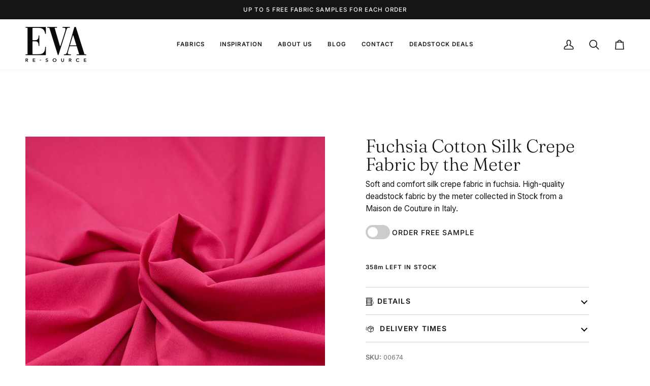

--- FILE ---
content_type: text/css
request_url: https://evaresource.com/cdn/shop/t/30/assets/font-settings.css?v=154391398238023204301759859507
body_size: 372
content:
@font-face{font-family:Fraunces;font-weight:300;font-style:normal;font-display:swap;src:url(//evaresource.com/cdn/fonts/fraunces/fraunces_n3.eb6167b8e91a4d1bd5856f011cf4040a1c7f82c4.woff2?h1=ZXZhcmVzb3VyY2Utc3RvcmUuYWNjb3VudC5teXNob3BpZnkuY29t&h2=ZXZhcmVzb3VyY2UuY29t&h3=YWNjb3VudC5ldmFyZXNvdXJjZS5jb20&hmac=c7aefb1a449e14ae27ed3afecd39b6de434fde8cd2bc67e17d6db6caf7070602) format("woff2"),url(//evaresource.com/cdn/fonts/fraunces/fraunces_n3.358d9e4f36c5950dc30ac8bff0428c25af172c96.woff?h1=ZXZhcmVzb3VyY2Utc3RvcmUuYWNjb3VudC5teXNob3BpZnkuY29t&h2=ZXZhcmVzb3VyY2UuY29t&h3=YWNjb3VudC5ldmFyZXNvdXJjZS5jb20&hmac=c71d68a3007eab76d6b700d537e964d40ccaa6a30c1c3c3e76d0bdd495c534aa) format("woff")}@font-face{font-family:Inter;font-weight:400;font-style:normal;font-display:swap;src:url(//evaresource.com/cdn/fonts/inter/inter_n4.b2a3f24c19b4de56e8871f609e73ca7f6d2e2bb9.woff2?h1=ZXZhcmVzb3VyY2Utc3RvcmUuYWNjb3VudC5teXNob3BpZnkuY29t&h2=ZXZhcmVzb3VyY2UuY29t&h3=YWNjb3VudC5ldmFyZXNvdXJjZS5jb20&hmac=a9d891b23ee5fb1d8757399ccc5305e552e8fa0cd540f0b1ae17f6f07b8d9b7b) format("woff2"),url(//evaresource.com/cdn/fonts/inter/inter_n4.af8052d517e0c9ffac7b814872cecc27ae1fa132.woff?h1=ZXZhcmVzb3VyY2Utc3RvcmUuYWNjb3VudC5teXNob3BpZnkuY29t&h2=ZXZhcmVzb3VyY2UuY29t&h3=YWNjb3VudC5ldmFyZXNvdXJjZS5jb20&hmac=987866f09dd3fd50682c78b8f5f36751b6b8cc95aaeb99d5225236c8c88b93a0) format("woff")}@font-face{font-family:Inter;font-weight:500;font-style:normal;font-display:swap;src:url(//evaresource.com/cdn/fonts/inter/inter_n5.d7101d5e168594dd06f56f290dd759fba5431d97.woff2?h1=ZXZhcmVzb3VyY2Utc3RvcmUuYWNjb3VudC5teXNob3BpZnkuY29t&h2=ZXZhcmVzb3VyY2UuY29t&h3=YWNjb3VudC5ldmFyZXNvdXJjZS5jb20&hmac=8d4cd5a95dcd218f5dd70e1d2652d4edaf84d8758799774b49ab27db4592e792) format("woff2"),url(//evaresource.com/cdn/fonts/inter/inter_n5.5332a76bbd27da00474c136abb1ca3cbbf259068.woff?h1=ZXZhcmVzb3VyY2Utc3RvcmUuYWNjb3VudC5teXNob3BpZnkuY29t&h2=ZXZhcmVzb3VyY2UuY29t&h3=YWNjb3VudC5ldmFyZXNvdXJjZS5jb20&hmac=d2ea8d18606accfcfe1430bc9a9311a66609f0cdba1e8ed10c282d8fa200fe47) format("woff")}@font-face{font-family:Fraunces;font-weight:400;font-style:normal;font-display:swap;src:url(//evaresource.com/cdn/fonts/fraunces/fraunces_n4.8e6986daad4907c36a536fb8d55aaf5318c974ca.woff2?h1=ZXZhcmVzb3VyY2Utc3RvcmUuYWNjb3VudC5teXNob3BpZnkuY29t&h2=ZXZhcmVzb3VyY2UuY29t&h3=YWNjb3VudC5ldmFyZXNvdXJjZS5jb20&hmac=f5c555ad7b7c68a5c8e3a9b34e9dce862e6a71321c9155f7585d24e41a02ad7d) format("woff2"),url(//evaresource.com/cdn/fonts/fraunces/fraunces_n4.879060358fafcf2c4c4b6df76c608dc301ced93b.woff?h1=ZXZhcmVzb3VyY2Utc3RvcmUuYWNjb3VudC5teXNob3BpZnkuY29t&h2=ZXZhcmVzb3VyY2UuY29t&h3=YWNjb3VudC5ldmFyZXNvdXJjZS5jb20&hmac=a6c52463acae0c30aedd113b6c8c0f0ef53a08d63fec06f2b07d67f036ee0bfa) format("woff")}@font-face{font-family:Inter;font-weight:600;font-style:normal;font-display:swap;src:url(//evaresource.com/cdn/fonts/inter/inter_n6.771af0474a71b3797eb38f3487d6fb79d43b6877.woff2?h1=ZXZhcmVzb3VyY2Utc3RvcmUuYWNjb3VudC5teXNob3BpZnkuY29t&h2=ZXZhcmVzb3VyY2UuY29t&h3=YWNjb3VudC5ldmFyZXNvdXJjZS5jb20&hmac=ac44c4305046008c33a2fa4e132e219db6bd12ed3d4be41eac831311cd1b2f52) format("woff2"),url(//evaresource.com/cdn/fonts/inter/inter_n6.88c903d8f9e157d48b73b7777d0642925bcecde7.woff?h1=ZXZhcmVzb3VyY2Utc3RvcmUuYWNjb3VudC5teXNob3BpZnkuY29t&h2=ZXZhcmVzb3VyY2UuY29t&h3=YWNjb3VudC5ldmFyZXNvdXJjZS5jb20&hmac=e7d87488e63a8401402befda705a049a969742ccc2e8b5504251544344e04d19) format("woff")}@font-face{font-family:Inter;font-weight:500;font-style:normal;font-display:swap;src:url(//evaresource.com/cdn/fonts/inter/inter_n5.d7101d5e168594dd06f56f290dd759fba5431d97.woff2?h1=ZXZhcmVzb3VyY2Utc3RvcmUuYWNjb3VudC5teXNob3BpZnkuY29t&h2=ZXZhcmVzb3VyY2UuY29t&h3=YWNjb3VudC5ldmFyZXNvdXJjZS5jb20&hmac=8d4cd5a95dcd218f5dd70e1d2652d4edaf84d8758799774b49ab27db4592e792) format("woff2"),url(//evaresource.com/cdn/fonts/inter/inter_n5.5332a76bbd27da00474c136abb1ca3cbbf259068.woff?h1=ZXZhcmVzb3VyY2Utc3RvcmUuYWNjb3VudC5teXNob3BpZnkuY29t&h2=ZXZhcmVzb3VyY2UuY29t&h3=YWNjb3VudC5ldmFyZXNvdXJjZS5jb20&hmac=d2ea8d18606accfcfe1430bc9a9311a66609f0cdba1e8ed10c282d8fa200fe47) format("woff")}@font-face{font-family:Inter;font-weight:400;font-style:italic;font-display:swap;src:url(//evaresource.com/cdn/fonts/inter/inter_i4.feae1981dda792ab80d117249d9c7e0f1017e5b3.woff2?h1=ZXZhcmVzb3VyY2Utc3RvcmUuYWNjb3VudC5teXNob3BpZnkuY29t&h2=ZXZhcmVzb3VyY2UuY29t&h3=YWNjb3VudC5ldmFyZXNvdXJjZS5jb20&hmac=08e98aa890669415893813b39350c111b839eae40abfc74b66c3085344056599) format("woff2"),url(//evaresource.com/cdn/fonts/inter/inter_i4.62773b7113d5e5f02c71486623cf828884c85c6e.woff?h1=ZXZhcmVzb3VyY2Utc3RvcmUuYWNjb3VudC5teXNob3BpZnkuY29t&h2=ZXZhcmVzb3VyY2UuY29t&h3=YWNjb3VudC5ldmFyZXNvdXJjZS5jb20&hmac=3a3002b65394d6d9b4ecdec5b0024769682dd3b48b57a5762c4be259187847bc) format("woff")}@font-face{font-family:Inter;font-weight:500;font-style:italic;font-display:swap;src:url(//evaresource.com/cdn/fonts/inter/inter_i5.4474f48e6ab2b1e01aa2b6d942dd27fa24f2d99f.woff2?h1=ZXZhcmVzb3VyY2Utc3RvcmUuYWNjb3VudC5teXNob3BpZnkuY29t&h2=ZXZhcmVzb3VyY2UuY29t&h3=YWNjb3VudC5ldmFyZXNvdXJjZS5jb20&hmac=f9afb9751a7b63d3bd3f587089d30431ca6e593c1e0553690dc29b98a5289cae) format("woff2"),url(//evaresource.com/cdn/fonts/inter/inter_i5.493dbd6ee8e49f4ad722ebb68d92f201af2c2f56.woff?h1=ZXZhcmVzb3VyY2Utc3RvcmUuYWNjb3VudC5teXNob3BpZnkuY29t&h2=ZXZhcmVzb3VyY2UuY29t&h3=YWNjb3VudC5ldmFyZXNvdXJjZS5jb20&hmac=5412105bd2417f337599f3c47709d3695f87a2114b9df40b3b34a1199a097f65) format("woff")}
/*# sourceMappingURL=/cdn/shop/t/30/assets/font-settings.css.map?v=154391398238023204301759859507 */


--- FILE ---
content_type: text/css
request_url: https://evaresource.com/cdn/shop/t/30/assets/theme.min.css?v=11090792967835396071758974861
body_size: 81243
content:
@charset "UTF-8";.flickity-disabled-mobile:after {content: "flickity" !important;font-size: 0;line-height: 0;position: absolute;display: none;}@media only screen and (max-width: 767px) {.flickity-disabled-mobile:after {content: "" !important;}}.flickity-enabled {position: relative;}.flickity-enabled:focus {outline: none;}.flickity-viewport {overflow: hidden;position: relative;height: 100%;width: 100%;}.flickity-slider {position: absolute;left: 0;width: 100%;height: 100%;touch-action: pan-y;-webkit-user-select: none;-webkit-user-drag: none;}.flickity-cell {position: absolute !important;left: 0;}.flickity-rtl .flickity-cell {left: unset;right: 0;}.flickity-enabled.is-fade .flickity-slider > * {pointer-events: none;z-index: 0;}.flickity-enabled.is-fade .flickity-slider > *.is-selected {pointer-events: auto;z-index: 1;}.flickity-enabled.is-draggable {-webkit-tap-highlight-color: transparent;-webkit-user-select: none;-moz-user-select: none;user-select: none;}.flickity-enabled.is-draggable .flickity-viewport {cursor: move;cursor: grab;}.flickity-enabled.is-draggable .flickity-viewport.is-pointer-down {cursor: grabbing;}.flickity-button {position: absolute;background: hsla(0deg, 0%, 100%, 0.75);border: none;color: var(--text);}.flickity-button:hover {background: white;cursor: pointer;}.flickity-button:focus {outline: none;}.flickity-button:active {opacity: 0.6;}.flickity-button:disabled {opacity: 0.3;cursor: auto;pointer-events: none;}.flickity-button-icon {fill: currentColor;}.flickity-prev-next-button {top: 50%;width: 36px;height: 36px;border-radius: 50%;transform: translateY(-50%);}.flickity-prev-next-button.previous {left: 10px;}.flickity-prev-next-button.next {right: 10px;}.flickity-rtl .flickity-prev-next-button.previous {left: auto;right: 10px;}.flickity-rtl .flickity-prev-next-button.next {right: auto;left: 10px;}.flickity-prev-next-button .flickity-button-icon {position: absolute;left: 33%;top: 33%;width: 35%;height: 35%;}.flickity-page-dots {position: absolute;width: 100%;bottom: -25px;padding: 0;margin: 0;list-style: none;text-align: center;line-height: 1;}.flickity-rtl .flickity-page-dots {direction: rtl;}.flickity-page-dots .dot, .flickity-page-dots .flickity-page-dot {display: inline-block;width: 10px;height: 10px;padding: 0;margin: 0 8px;background: #333;border-radius: 50%;opacity: 0.25;font-size: 0;line-height: 0;cursor: pointer;}.flickity-page-dots .is-selected {opacity: 1;}.product__mobile--slideshow .flickity-page-dots, .flickity-badge-dots .flickity-page-dots {text-align: right;padding: 13px;display: flex;align-items: center;justify-content: flex-end;width: auto;border-radius: 20px;overflow: hidden;}.product__mobile--slideshow .flickity-page-dots .flickity-page-dot, .flickity-badge-dots .flickity-page-dots .flickity-page-dot {display: inline-block;position: relative;z-index: 5;width: 3px;height: 3px;margin: 0 5px;background: var(--bg);border-radius: 50%;opacity: 0.25;cursor: pointer;}.product__mobile--slideshow .flickity-page-dots .flickity-page-dot.is-selected, .flickity-badge-dots .flickity-page-dots .flickity-page-dot.is-selected {opacity: 1;}[data-carousel] + * {margin-top: max(var(--gutter), 20px);}[data-carousel] .flickity-button {position: absolute;top: var(--buttons-top);width: 36px;height: 36px;border-radius: 50%;border: none;background: var(--hairline);color: var(--text);transform: translateY(-50%);transition: all 0.3s;}[data-carousel] .flickity-button svg {position: absolute;left: 33%;top: 33%;width: 35%;height: 35%;fill: currentColor;}[data-carousel].flickity-rtl .flickity-button.previous, [data-carousel].flickity-rtl .flickity-button.next {left: auto;right: auto;}[data-carousel] .flickity-button.next, [data-carousel].flickity-rtl .flickity-button.previous {right: -70px;}[data-carousel] .flickity-button.previous, [data-carousel].flickity-rtl .flickity-button.next {left: -70px;}@media only screen and (max-width: 767px) {[data-carousel] .slide-item:first-child {margin-left: max(var(--outer) - var(--gutter), 0px);}}@media only screen and (min-width: 768px) {.js [data-carousel]:not(.flickity-enabled) {display: flex;flex-wrap: nowrap;overflow: hidden;}.js [data-carousel]:not(.flickity-enabled) .grid__item, .js [data-carousel]:not(.flickity-enabled) .gallery__item, .js [data-carousel]:not(.flickity-enabled) .slide-item {flex-shrink: 0;}}.no-js [data-carousel] {display: flex;flex-wrap: wrap;}.flickity-force-arrows-top [data-carousel] .flickity-button, .wrapper--full [data-carousel] .flickity-button, .wrapper--none [data-carousel] .flickity-button {top: auto;bottom: 100%;transform: none;}.flickity-force-arrows-top [data-carousel] .flickity-button, .flickity-force-arrows-top [data-carousel]:first-child .flickity-button, .wrapper--full [data-carousel] .flickity-button, .wrapper--full [data-carousel]:first-child .flickity-button, .wrapper--none [data-carousel] .flickity-button, .wrapper--none [data-carousel]:first-child .flickity-button {margin-bottom: max(var(--gutter), var(--padding-top) / 2);}.flickity-force-arrows-top [data-carousel] .flickity-button.next, .flickity-force-arrows-top.title-center [data-carousel] .flickity-button.next, .flickity-force-arrows-top [data-carousel].flickity-rtl .flickity-button.previous, .flickity-force-arrows-top.title-center [data-carousel].flickity-rtl .flickity-button.previous, .wrapper--full [data-carousel] .flickity-button.next, .wrapper--full.title-center [data-carousel] .flickity-button.next, .wrapper--full [data-carousel].flickity-rtl .flickity-button.previous, .wrapper--full.title-center [data-carousel].flickity-rtl .flickity-button.previous, .wrapper--none [data-carousel] .flickity-button.next, .wrapper--none.title-center [data-carousel] .flickity-button.next, .wrapper--none [data-carousel].flickity-rtl .flickity-button.previous, .wrapper--none.title-center [data-carousel].flickity-rtl .flickity-button.previous {right: calc(var(--gutter) / 2);left: auto;}.flickity-force-arrows-top [data-carousel] .flickity-button.previous, .flickity-force-arrows-top.title-center [data-carousel] .flickity-button.previous, .flickity-force-arrows-top [data-carousel].flickity-rtl .flickity-button.next, .flickity-force-arrows-top.title-center [data-carousel] .flickity-rtl .flickity-button.next, .wrapper--full [data-carousel] .flickity-button.previous, .wrapper--full.title-center [data-carousel] .flickity-button.previous, .wrapper--full [data-carousel].flickity-rtl .flickity-button.next, .wrapper--full.title-center [data-carousel] .flickity-rtl .flickity-button.next, .wrapper--full .grandparent .title-center.header__dropdown__wrapper [data-carousel] .flickity-rtl .flickity-button.next, .wrapper--none [data-carousel] .flickity-button.previous, .wrapper--none.title-center [data-carousel] .flickity-button.previous, .wrapper--none [data-carousel].flickity-rtl .flickity-button.next, .wrapper--none.title-center [data-carousel] .flickity-rtl .flickity-button.next {left: calc(var(--gutter) / 2);right: auto;}.flickity-force-arrows-top.title-left [data-carousel] .flickity-button.next, .flickity-force-arrows-top.title-left [data-carousel].flickity-rtl .flickity-button.previous, .wrapper--full.title-left [data-carousel] .flickity-button.next, .wrapper--full .grandparent .title-left.header__dropdown__wrapper [data-carousel] .flickity-button.next, .wrapper--full.title-left [data-carousel].flickity-rtl .flickity-button.previous, .wrapper--full .grandparent .title-left.header__dropdown__wrapper [data-carousel].flickity-rtl .flickity-button.previous, .wrapper--none.title-left [data-carousel] .flickity-button.next, .wrapper--none.title-left [data-carousel].flickity-rtl .flickity-button.previous {right: calc(var(--gutter) / 2);left: auto;}.flickity-force-arrows-top.title-left [data-carousel] .flickity-button.previous, .flickity-force-arrows-top.title-left [data-carousel].flickity-rtl .flickity-button.next, .wrapper--full.title-left [data-carousel] .flickity-button.previous, .wrapper--full .grandparent .title-left.header__dropdown__wrapper [data-carousel] .flickity-button.previous, .wrapper--full.title-left [data-carousel].flickity-rtl .flickity-button.next, .wrapper--full .grandparent .title-left.header__dropdown__wrapper [data-carousel].flickity-rtl .flickity-button.next, .wrapper--none.title-left [data-carousel] .flickity-button.previous, .wrapper--none.title-left [data-carousel].flickity-rtl .flickity-button.next {right: calc(46px + var(--gutter) / 2);left: auto;}.wrapper--none [data-carousel] .flickity-button.next, .wrapper--none.title-center [data-carousel] .flickity-button.next, [data-carousel].flickity-rtl .flickity-button.previous .wrapper--none.title-center [data-carousel].flickity-rtl .flickity-button.previous {right: var(--gutter);}.wrapper--none [data-carousel] .flickity-button.previous, .wrapper--none.title-center [data-carousel] .flickity-button.previous, .wrapper--none [data-carousel].flickity-rtl .flickity-button.next, .wrapper--none.title-center [data-carousel].flickity-rtl .flickity-button.next {left: var(--gutter);}.wrapper--none.title-left [data-carousel] .flickity-button.next, .wrapper--none.title-left [data-carousel].flickity-rtl .flickity-button.previous {right: var(--gutter);left: auto;}.wrapper--none.title-left [data-carousel] .flickity-button.previous, .wrapper--none.title-left [data-carousel].flickity-rtl .flickity-button.next {right: calc(36px + var(--gutter));}.aos-initialized [data-aos][data-aos][data-aos-duration="50"], .aos-initialized body[data-aos-duration="50"] [data-aos] {transition-duration: 50ms;}.aos-initialized [data-aos][data-aos][data-aos-delay="50"], .aos-initialized body[data-aos-delay="50"] [data-aos] {transition-delay: 0s;}.aos-initialized [data-aos][data-aos][data-aos-delay="50"].aos-animate, .aos-initialized body[data-aos-delay="50"] [data-aos].aos-animate {transition-delay: 50ms;}.aos-initialized [data-aos][data-aos][data-aos-duration="100"], .aos-initialized body[data-aos-duration="100"] [data-aos] {transition-duration: 0.1s;}.aos-initialized [data-aos][data-aos][data-aos-delay="100"], .aos-initialized body[data-aos-delay="100"] [data-aos] {transition-delay: 0s;}.aos-initialized [data-aos][data-aos][data-aos-delay="100"].aos-animate, .aos-initialized body[data-aos-delay="100"] [data-aos].aos-animate {transition-delay: 0.1s;}.aos-initialized [data-aos][data-aos][data-aos-duration="150"], .aos-initialized body[data-aos-duration="150"] [data-aos] {transition-duration: 0.15s;}.aos-initialized [data-aos][data-aos][data-aos-delay="150"], .aos-initialized body[data-aos-delay="150"] [data-aos] {transition-delay: 0s;}.aos-initialized [data-aos][data-aos][data-aos-delay="150"].aos-animate, .aos-initialized body[data-aos-delay="150"] [data-aos].aos-animate {transition-delay: 0.15s;}.aos-initialized [data-aos][data-aos][data-aos-duration="200"], .aos-initialized body[data-aos-duration="200"] [data-aos] {transition-duration: 0.2s;}.aos-initialized [data-aos][data-aos][data-aos-delay="200"], .aos-initialized body[data-aos-delay="200"] [data-aos] {transition-delay: 0s;}.aos-initialized [data-aos][data-aos][data-aos-delay="200"].aos-animate, .aos-initialized body[data-aos-delay="200"] [data-aos].aos-animate {transition-delay: 0.2s;}.aos-initialized [data-aos][data-aos][data-aos-duration="250"], .aos-initialized body[data-aos-duration="250"] [data-aos] {transition-duration: 0.25s;}.aos-initialized [data-aos][data-aos][data-aos-delay="250"], .aos-initialized body[data-aos-delay="250"] [data-aos] {transition-delay: 0s;}.aos-initialized [data-aos][data-aos][data-aos-delay="250"].aos-animate, .aos-initialized body[data-aos-delay="250"] [data-aos].aos-animate {transition-delay: 0.25s;}.aos-initialized [data-aos][data-aos][data-aos-duration="300"], .aos-initialized body[data-aos-duration="300"] [data-aos] {transition-duration: 0.3s;}.aos-initialized [data-aos][data-aos][data-aos-delay="300"], .aos-initialized body[data-aos-delay="300"] [data-aos] {transition-delay: 0s;}.aos-initialized [data-aos][data-aos][data-aos-delay="300"].aos-animate, .aos-initialized body[data-aos-delay="300"] [data-aos].aos-animate {transition-delay: 0.3s;}.aos-initialized [data-aos][data-aos][data-aos-duration="350"], .aos-initialized body[data-aos-duration="350"] [data-aos] {transition-duration: 0.35s;}.aos-initialized [data-aos][data-aos][data-aos-delay="350"], .aos-initialized body[data-aos-delay="350"] [data-aos] {transition-delay: 0s;}.aos-initialized [data-aos][data-aos][data-aos-delay="350"].aos-animate, .aos-initialized body[data-aos-delay="350"] [data-aos].aos-animate {transition-delay: 0.35s;}.aos-initialized [data-aos][data-aos][data-aos-duration="400"], .aos-initialized body[data-aos-duration="400"] [data-aos] {transition-duration: 0.4s;}.aos-initialized [data-aos][data-aos][data-aos-delay="400"], .aos-initialized body[data-aos-delay="400"] [data-aos] {transition-delay: 0s;}.aos-initialized [data-aos][data-aos][data-aos-delay="400"].aos-animate, .aos-initialized body[data-aos-delay="400"] [data-aos].aos-animate {transition-delay: 0.4s;}.aos-initialized [data-aos][data-aos][data-aos-duration="450"], .aos-initialized body[data-aos-duration="450"] [data-aos] {transition-duration: 0.45s;}.aos-initialized [data-aos][data-aos][data-aos-delay="450"], .aos-initialized body[data-aos-delay="450"] [data-aos] {transition-delay: 0s;}.aos-initialized [data-aos][data-aos][data-aos-delay="450"].aos-animate, .aos-initialized body[data-aos-delay="450"] [data-aos].aos-animate {transition-delay: 0.45s;}.aos-initialized [data-aos][data-aos][data-aos-duration="500"], .aos-initialized body[data-aos-duration="500"] [data-aos] {transition-duration: 0.5s;}.aos-initialized [data-aos][data-aos][data-aos-delay="500"], .aos-initialized body[data-aos-delay="500"] [data-aos] {transition-delay: 0s;}.aos-initialized [data-aos][data-aos][data-aos-delay="500"].aos-animate, .aos-initialized body[data-aos-delay="500"] [data-aos].aos-animate {transition-delay: 0.5s;}.aos-initialized [data-aos][data-aos][data-aos-duration="550"], .aos-initialized body[data-aos-duration="550"] [data-aos] {transition-duration: 0.55s;}.aos-initialized [data-aos][data-aos][data-aos-delay="550"], .aos-initialized body[data-aos-delay="550"] [data-aos] {transition-delay: 0s;}.aos-initialized [data-aos][data-aos][data-aos-delay="550"].aos-animate, .aos-initialized body[data-aos-delay="550"] [data-aos].aos-animate {transition-delay: 0.55s;}.aos-initialized [data-aos][data-aos][data-aos-duration="600"], .aos-initialized body[data-aos-duration="600"] [data-aos] {transition-duration: 0.6s;}.aos-initialized [data-aos][data-aos][data-aos-delay="600"], .aos-initialized body[data-aos-delay="600"] [data-aos] {transition-delay: 0s;}.aos-initialized [data-aos][data-aos][data-aos-delay="600"].aos-animate, .aos-initialized body[data-aos-delay="600"] [data-aos].aos-animate {transition-delay: 0.6s;}.aos-initialized [data-aos][data-aos][data-aos-duration="650"], .aos-initialized body[data-aos-duration="650"] [data-aos] {transition-duration: 0.65s;}.aos-initialized [data-aos][data-aos][data-aos-delay="650"], .aos-initialized body[data-aos-delay="650"] [data-aos] {transition-delay: 0s;}.aos-initialized [data-aos][data-aos][data-aos-delay="650"].aos-animate, .aos-initialized body[data-aos-delay="650"] [data-aos].aos-animate {transition-delay: 0.65s;}.aos-initialized [data-aos][data-aos][data-aos-duration="700"], .aos-initialized body[data-aos-duration="700"] [data-aos] {transition-duration: 0.7s;}.aos-initialized [data-aos][data-aos][data-aos-delay="700"], .aos-initialized body[data-aos-delay="700"] [data-aos] {transition-delay: 0s;}.aos-initialized [data-aos][data-aos][data-aos-delay="700"].aos-animate, .aos-initialized body[data-aos-delay="700"] [data-aos].aos-animate {transition-delay: 0.7s;}.aos-initialized [data-aos][data-aos][data-aos-duration="750"], .aos-initialized body[data-aos-duration="750"] [data-aos] {transition-duration: 0.75s;}.aos-initialized [data-aos][data-aos][data-aos-delay="750"], .aos-initialized body[data-aos-delay="750"] [data-aos] {transition-delay: 0s;}.aos-initialized [data-aos][data-aos][data-aos-delay="750"].aos-animate, .aos-initialized body[data-aos-delay="750"] [data-aos].aos-animate {transition-delay: 0.75s;}.aos-initialized [data-aos][data-aos][data-aos-duration="800"], .aos-initialized body[data-aos-duration="800"] [data-aos] {transition-duration: 0.8s;}.aos-initialized [data-aos][data-aos][data-aos-delay="800"], .aos-initialized body[data-aos-delay="800"] [data-aos] {transition-delay: 0s;}.aos-initialized [data-aos][data-aos][data-aos-delay="800"].aos-animate, .aos-initialized body[data-aos-delay="800"] [data-aos].aos-animate {transition-delay: 0.8s;}.aos-initialized [data-aos][data-aos][data-aos-duration="850"], .aos-initialized body[data-aos-duration="850"] [data-aos] {transition-duration: 0.85s;}.aos-initialized [data-aos][data-aos][data-aos-delay="850"], .aos-initialized body[data-aos-delay="850"] [data-aos] {transition-delay: 0s;}.aos-initialized [data-aos][data-aos][data-aos-delay="850"].aos-animate, .aos-initialized body[data-aos-delay="850"] [data-aos].aos-animate {transition-delay: 0.85s;}.aos-initialized [data-aos][data-aos][data-aos-duration="900"], .aos-initialized body[data-aos-duration="900"] [data-aos] {transition-duration: 0.9s;}.aos-initialized [data-aos][data-aos][data-aos-delay="900"], .aos-initialized body[data-aos-delay="900"] [data-aos] {transition-delay: 0s;}.aos-initialized [data-aos][data-aos][data-aos-delay="900"].aos-animate, .aos-initialized body[data-aos-delay="900"] [data-aos].aos-animate {transition-delay: 0.9s;}.aos-initialized [data-aos][data-aos][data-aos-duration="950"], .aos-initialized body[data-aos-duration="950"] [data-aos] {transition-duration: 0.95s;}.aos-initialized [data-aos][data-aos][data-aos-delay="950"], .aos-initialized body[data-aos-delay="950"] [data-aos] {transition-delay: 0s;}.aos-initialized [data-aos][data-aos][data-aos-delay="950"].aos-animate, .aos-initialized body[data-aos-delay="950"] [data-aos].aos-animate {transition-delay: 0.95s;}.aos-initialized [data-aos][data-aos][data-aos-duration="1000"], .aos-initialized body[data-aos-duration="1000"] [data-aos] {transition-duration: 1s;}.aos-initialized [data-aos][data-aos][data-aos-delay="1000"], .aos-initialized body[data-aos-delay="1000"] [data-aos] {transition-delay: 0s;}.aos-initialized [data-aos][data-aos][data-aos-delay="1000"].aos-animate, .aos-initialized body[data-aos-delay="1000"] [data-aos].aos-animate {transition-delay: 1s;}.aos-initialized [data-aos][data-aos][data-aos-duration="1050"], .aos-initialized body[data-aos-duration="1050"] [data-aos] {transition-duration: 1.05s;}.aos-initialized [data-aos][data-aos][data-aos-delay="1050"], .aos-initialized body[data-aos-delay="1050"] [data-aos] {transition-delay: 0s;}.aos-initialized [data-aos][data-aos][data-aos-delay="1050"].aos-animate, .aos-initialized body[data-aos-delay="1050"] [data-aos].aos-animate {transition-delay: 1.05s;}.aos-initialized [data-aos][data-aos][data-aos-duration="1100"], .aos-initialized body[data-aos-duration="1100"] [data-aos] {transition-duration: 1.1s;}.aos-initialized [data-aos][data-aos][data-aos-delay="1100"], .aos-initialized body[data-aos-delay="1100"] [data-aos] {transition-delay: 0s;}.aos-initialized [data-aos][data-aos][data-aos-delay="1100"].aos-animate, .aos-initialized body[data-aos-delay="1100"] [data-aos].aos-animate {transition-delay: 1.1s;}.aos-initialized [data-aos][data-aos][data-aos-duration="1150"], .aos-initialized body[data-aos-duration="1150"] [data-aos] {transition-duration: 1.15s;}.aos-initialized [data-aos][data-aos][data-aos-delay="1150"], .aos-initialized body[data-aos-delay="1150"] [data-aos] {transition-delay: 0s;}.aos-initialized [data-aos][data-aos][data-aos-delay="1150"].aos-animate, .aos-initialized body[data-aos-delay="1150"] [data-aos].aos-animate {transition-delay: 1.15s;}.aos-initialized [data-aos][data-aos][data-aos-duration="1200"], .aos-initialized body[data-aos-duration="1200"] [data-aos] {transition-duration: 1.2s;}.aos-initialized [data-aos][data-aos][data-aos-delay="1200"], .aos-initialized body[data-aos-delay="1200"] [data-aos] {transition-delay: 0s;}.aos-initialized [data-aos][data-aos][data-aos-delay="1200"].aos-animate, .aos-initialized body[data-aos-delay="1200"] [data-aos].aos-animate {transition-delay: 1.2s;}.aos-initialized [data-aos][data-aos][data-aos-duration="1250"], .aos-initialized body[data-aos-duration="1250"] [data-aos] {transition-duration: 1.25s;}.aos-initialized [data-aos][data-aos][data-aos-delay="1250"], .aos-initialized body[data-aos-delay="1250"] [data-aos] {transition-delay: 0s;}.aos-initialized [data-aos][data-aos][data-aos-delay="1250"].aos-animate, .aos-initialized body[data-aos-delay="1250"] [data-aos].aos-animate {transition-delay: 1.25s;}.aos-initialized [data-aos][data-aos][data-aos-duration="1300"], .aos-initialized body[data-aos-duration="1300"] [data-aos] {transition-duration: 1.3s;}.aos-initialized [data-aos][data-aos][data-aos-delay="1300"], .aos-initialized body[data-aos-delay="1300"] [data-aos] {transition-delay: 0s;}.aos-initialized [data-aos][data-aos][data-aos-delay="1300"].aos-animate, .aos-initialized body[data-aos-delay="1300"] [data-aos].aos-animate {transition-delay: 1.3s;}.aos-initialized [data-aos][data-aos][data-aos-duration="1350"], .aos-initialized body[data-aos-duration="1350"] [data-aos] {transition-duration: 1.35s;}.aos-initialized [data-aos][data-aos][data-aos-delay="1350"], .aos-initialized body[data-aos-delay="1350"] [data-aos] {transition-delay: 0s;}.aos-initialized [data-aos][data-aos][data-aos-delay="1350"].aos-animate, .aos-initialized body[data-aos-delay="1350"] [data-aos].aos-animate {transition-delay: 1.35s;}.aos-initialized [data-aos][data-aos][data-aos-duration="1400"], .aos-initialized body[data-aos-duration="1400"] [data-aos] {transition-duration: 1.4s;}.aos-initialized [data-aos][data-aos][data-aos-delay="1400"], .aos-initialized body[data-aos-delay="1400"] [data-aos] {transition-delay: 0s;}.aos-initialized [data-aos][data-aos][data-aos-delay="1400"].aos-animate, .aos-initialized body[data-aos-delay="1400"] [data-aos].aos-animate {transition-delay: 1.4s;}.aos-initialized [data-aos][data-aos][data-aos-duration="1450"], .aos-initialized body[data-aos-duration="1450"] [data-aos] {transition-duration: 1.45s;}.aos-initialized [data-aos][data-aos][data-aos-delay="1450"], .aos-initialized body[data-aos-delay="1450"] [data-aos] {transition-delay: 0s;}.aos-initialized [data-aos][data-aos][data-aos-delay="1450"].aos-animate, .aos-initialized body[data-aos-delay="1450"] [data-aos].aos-animate {transition-delay: 1.45s;}.aos-initialized [data-aos][data-aos][data-aos-duration="1500"], .aos-initialized body[data-aos-duration="1500"] [data-aos] {transition-duration: 1.5s;}.aos-initialized [data-aos][data-aos][data-aos-delay="1500"], .aos-initialized body[data-aos-delay="1500"] [data-aos] {transition-delay: 0s;}.aos-initialized [data-aos][data-aos][data-aos-delay="1500"].aos-animate, .aos-initialized body[data-aos-delay="1500"] [data-aos].aos-animate {transition-delay: 1.5s;}.aos-initialized [data-aos][data-aos][data-aos-duration="1550"], .aos-initialized body[data-aos-duration="1550"] [data-aos] {transition-duration: 1.55s;}.aos-initialized [data-aos][data-aos][data-aos-delay="1550"], .aos-initialized body[data-aos-delay="1550"] [data-aos] {transition-delay: 0s;}.aos-initialized [data-aos][data-aos][data-aos-delay="1550"].aos-animate, .aos-initialized body[data-aos-delay="1550"] [data-aos].aos-animate {transition-delay: 1.55s;}.aos-initialized [data-aos][data-aos][data-aos-duration="1600"], .aos-initialized body[data-aos-duration="1600"] [data-aos] {transition-duration: 1.6s;}.aos-initialized [data-aos][data-aos][data-aos-delay="1600"], .aos-initialized body[data-aos-delay="1600"] [data-aos] {transition-delay: 0s;}.aos-initialized [data-aos][data-aos][data-aos-delay="1600"].aos-animate, .aos-initialized body[data-aos-delay="1600"] [data-aos].aos-animate {transition-delay: 1.6s;}.aos-initialized [data-aos][data-aos][data-aos-duration="1650"], .aos-initialized body[data-aos-duration="1650"] [data-aos] {transition-duration: 1.65s;}.aos-initialized [data-aos][data-aos][data-aos-delay="1650"], .aos-initialized body[data-aos-delay="1650"] [data-aos] {transition-delay: 0s;}.aos-initialized [data-aos][data-aos][data-aos-delay="1650"].aos-animate, .aos-initialized body[data-aos-delay="1650"] [data-aos].aos-animate {transition-delay: 1.65s;}.aos-initialized [data-aos][data-aos][data-aos-duration="1700"], .aos-initialized body[data-aos-duration="1700"] [data-aos] {transition-duration: 1.7s;}.aos-initialized [data-aos][data-aos][data-aos-delay="1700"], .aos-initialized body[data-aos-delay="1700"] [data-aos] {transition-delay: 0s;}.aos-initialized [data-aos][data-aos][data-aos-delay="1700"].aos-animate, .aos-initialized body[data-aos-delay="1700"] [data-aos].aos-animate {transition-delay: 1.7s;}.aos-initialized [data-aos][data-aos][data-aos-duration="1750"], .aos-initialized body[data-aos-duration="1750"] [data-aos] {transition-duration: 1.75s;}.aos-initialized [data-aos][data-aos][data-aos-delay="1750"], .aos-initialized body[data-aos-delay="1750"] [data-aos] {transition-delay: 0s;}.aos-initialized [data-aos][data-aos][data-aos-delay="1750"].aos-animate, .aos-initialized body[data-aos-delay="1750"] [data-aos].aos-animate {transition-delay: 1.75s;}.aos-initialized [data-aos][data-aos][data-aos-duration="1800"], .aos-initialized body[data-aos-duration="1800"] [data-aos] {transition-duration: 1.8s;}.aos-initialized [data-aos][data-aos][data-aos-delay="1800"], .aos-initialized body[data-aos-delay="1800"] [data-aos] {transition-delay: 0s;}.aos-initialized [data-aos][data-aos][data-aos-delay="1800"].aos-animate, .aos-initialized body[data-aos-delay="1800"] [data-aos].aos-animate {transition-delay: 1.8s;}.aos-initialized [data-aos][data-aos][data-aos-duration="1850"], .aos-initialized body[data-aos-duration="1850"] [data-aos] {transition-duration: 1.85s;}.aos-initialized [data-aos][data-aos][data-aos-delay="1850"], .aos-initialized body[data-aos-delay="1850"] [data-aos] {transition-delay: 0s;}.aos-initialized [data-aos][data-aos][data-aos-delay="1850"].aos-animate, .aos-initialized body[data-aos-delay="1850"] [data-aos].aos-animate {transition-delay: 1.85s;}.aos-initialized [data-aos][data-aos][data-aos-duration="1900"], .aos-initialized body[data-aos-duration="1900"] [data-aos] {transition-duration: 1.9s;}.aos-initialized [data-aos][data-aos][data-aos-delay="1900"], .aos-initialized body[data-aos-delay="1900"] [data-aos] {transition-delay: 0s;}.aos-initialized [data-aos][data-aos][data-aos-delay="1900"].aos-animate, .aos-initialized body[data-aos-delay="1900"] [data-aos].aos-animate {transition-delay: 1.9s;}.aos-initialized [data-aos][data-aos][data-aos-duration="1950"], .aos-initialized body[data-aos-duration="1950"] [data-aos] {transition-duration: 1.95s;}.aos-initialized [data-aos][data-aos][data-aos-delay="1950"], .aos-initialized body[data-aos-delay="1950"] [data-aos] {transition-delay: 0s;}.aos-initialized [data-aos][data-aos][data-aos-delay="1950"].aos-animate, .aos-initialized body[data-aos-delay="1950"] [data-aos].aos-animate {transition-delay: 1.95s;}.aos-initialized [data-aos][data-aos][data-aos-duration="2000"], .aos-initialized body[data-aos-duration="2000"] [data-aos] {transition-duration: 2s;}.aos-initialized [data-aos][data-aos][data-aos-delay="2000"], .aos-initialized body[data-aos-delay="2000"] [data-aos] {transition-delay: 0s;}.aos-initialized [data-aos][data-aos][data-aos-delay="2000"].aos-animate, .aos-initialized body[data-aos-delay="2000"] [data-aos].aos-animate {transition-delay: 2s;}.aos-initialized [data-aos][data-aos][data-aos-duration="2050"], .aos-initialized body[data-aos-duration="2050"] [data-aos] {transition-duration: 2.05s;}.aos-initialized [data-aos][data-aos][data-aos-delay="2050"], .aos-initialized body[data-aos-delay="2050"] [data-aos] {transition-delay: 0s;}.aos-initialized [data-aos][data-aos][data-aos-delay="2050"].aos-animate, .aos-initialized body[data-aos-delay="2050"] [data-aos].aos-animate {transition-delay: 2.05s;}.aos-initialized [data-aos][data-aos][data-aos-duration="2100"], .aos-initialized body[data-aos-duration="2100"] [data-aos] {transition-duration: 2.1s;}.aos-initialized [data-aos][data-aos][data-aos-delay="2100"], .aos-initialized body[data-aos-delay="2100"] [data-aos] {transition-delay: 0s;}.aos-initialized [data-aos][data-aos][data-aos-delay="2100"].aos-animate, .aos-initialized body[data-aos-delay="2100"] [data-aos].aos-animate {transition-delay: 2.1s;}.aos-initialized [data-aos][data-aos][data-aos-duration="2150"], .aos-initialized body[data-aos-duration="2150"] [data-aos] {transition-duration: 2.15s;}.aos-initialized [data-aos][data-aos][data-aos-delay="2150"], .aos-initialized body[data-aos-delay="2150"] [data-aos] {transition-delay: 0s;}.aos-initialized [data-aos][data-aos][data-aos-delay="2150"].aos-animate, .aos-initialized body[data-aos-delay="2150"] [data-aos].aos-animate {transition-delay: 2.15s;}.aos-initialized [data-aos][data-aos][data-aos-duration="2200"], .aos-initialized body[data-aos-duration="2200"] [data-aos] {transition-duration: 2.2s;}.aos-initialized [data-aos][data-aos][data-aos-delay="2200"], .aos-initialized body[data-aos-delay="2200"] [data-aos] {transition-delay: 0s;}.aos-initialized [data-aos][data-aos][data-aos-delay="2200"].aos-animate, .aos-initialized body[data-aos-delay="2200"] [data-aos].aos-animate {transition-delay: 2.2s;}.aos-initialized [data-aos][data-aos][data-aos-duration="2250"], .aos-initialized body[data-aos-duration="2250"] [data-aos] {transition-duration: 2.25s;}.aos-initialized [data-aos][data-aos][data-aos-delay="2250"], .aos-initialized body[data-aos-delay="2250"] [data-aos] {transition-delay: 0s;}.aos-initialized [data-aos][data-aos][data-aos-delay="2250"].aos-animate, .aos-initialized body[data-aos-delay="2250"] [data-aos].aos-animate {transition-delay: 2.25s;}.aos-initialized [data-aos][data-aos][data-aos-duration="2300"], .aos-initialized body[data-aos-duration="2300"] [data-aos] {transition-duration: 2.3s;}.aos-initialized [data-aos][data-aos][data-aos-delay="2300"], .aos-initialized body[data-aos-delay="2300"] [data-aos] {transition-delay: 0s;}.aos-initialized [data-aos][data-aos][data-aos-delay="2300"].aos-animate, .aos-initialized body[data-aos-delay="2300"] [data-aos].aos-animate {transition-delay: 2.3s;}.aos-initialized [data-aos][data-aos][data-aos-duration="2350"], .aos-initialized body[data-aos-duration="2350"] [data-aos] {transition-duration: 2.35s;}.aos-initialized [data-aos][data-aos][data-aos-delay="2350"], .aos-initialized body[data-aos-delay="2350"] [data-aos] {transition-delay: 0s;}.aos-initialized [data-aos][data-aos][data-aos-delay="2350"].aos-animate, .aos-initialized body[data-aos-delay="2350"] [data-aos].aos-animate {transition-delay: 2.35s;}.aos-initialized [data-aos][data-aos][data-aos-duration="2400"], .aos-initialized body[data-aos-duration="2400"] [data-aos] {transition-duration: 2.4s;}.aos-initialized [data-aos][data-aos][data-aos-delay="2400"], .aos-initialized body[data-aos-delay="2400"] [data-aos] {transition-delay: 0s;}.aos-initialized [data-aos][data-aos][data-aos-delay="2400"].aos-animate, .aos-initialized body[data-aos-delay="2400"] [data-aos].aos-animate {transition-delay: 2.4s;}.aos-initialized [data-aos][data-aos][data-aos-duration="2450"], .aos-initialized body[data-aos-duration="2450"] [data-aos] {transition-duration: 2.45s;}.aos-initialized [data-aos][data-aos][data-aos-delay="2450"], .aos-initialized body[data-aos-delay="2450"] [data-aos] {transition-delay: 0s;}.aos-initialized [data-aos][data-aos][data-aos-delay="2450"].aos-animate, .aos-initialized body[data-aos-delay="2450"] [data-aos].aos-animate {transition-delay: 2.45s;}.aos-initialized [data-aos][data-aos][data-aos-duration="2500"], .aos-initialized body[data-aos-duration="2500"] [data-aos] {transition-duration: 2.5s;}.aos-initialized [data-aos][data-aos][data-aos-delay="2500"], .aos-initialized body[data-aos-delay="2500"] [data-aos] {transition-delay: 0s;}.aos-initialized [data-aos][data-aos][data-aos-delay="2500"].aos-animate, .aos-initialized body[data-aos-delay="2500"] [data-aos].aos-animate {transition-delay: 2.5s;}.aos-initialized [data-aos][data-aos][data-aos-duration="2550"], .aos-initialized body[data-aos-duration="2550"] [data-aos] {transition-duration: 2.55s;}.aos-initialized [data-aos][data-aos][data-aos-delay="2550"], .aos-initialized body[data-aos-delay="2550"] [data-aos] {transition-delay: 0s;}.aos-initialized [data-aos][data-aos][data-aos-delay="2550"].aos-animate, .aos-initialized body[data-aos-delay="2550"] [data-aos].aos-animate {transition-delay: 2.55s;}.aos-initialized [data-aos][data-aos][data-aos-duration="2600"], .aos-initialized body[data-aos-duration="2600"] [data-aos] {transition-duration: 2.6s;}.aos-initialized [data-aos][data-aos][data-aos-delay="2600"], .aos-initialized body[data-aos-delay="2600"] [data-aos] {transition-delay: 0s;}.aos-initialized [data-aos][data-aos][data-aos-delay="2600"].aos-animate, .aos-initialized body[data-aos-delay="2600"] [data-aos].aos-animate {transition-delay: 2.6s;}.aos-initialized [data-aos][data-aos][data-aos-duration="2650"], .aos-initialized body[data-aos-duration="2650"] [data-aos] {transition-duration: 2.65s;}.aos-initialized [data-aos][data-aos][data-aos-delay="2650"], .aos-initialized body[data-aos-delay="2650"] [data-aos] {transition-delay: 0s;}.aos-initialized [data-aos][data-aos][data-aos-delay="2650"].aos-animate, .aos-initialized body[data-aos-delay="2650"] [data-aos].aos-animate {transition-delay: 2.65s;}.aos-initialized [data-aos][data-aos][data-aos-duration="2700"], .aos-initialized body[data-aos-duration="2700"] [data-aos] {transition-duration: 2.7s;}.aos-initialized [data-aos][data-aos][data-aos-delay="2700"], .aos-initialized body[data-aos-delay="2700"] [data-aos] {transition-delay: 0s;}.aos-initialized [data-aos][data-aos][data-aos-delay="2700"].aos-animate, .aos-initialized body[data-aos-delay="2700"] [data-aos].aos-animate {transition-delay: 2.7s;}.aos-initialized [data-aos][data-aos][data-aos-duration="2750"], .aos-initialized body[data-aos-duration="2750"] [data-aos] {transition-duration: 2.75s;}.aos-initialized [data-aos][data-aos][data-aos-delay="2750"], .aos-initialized body[data-aos-delay="2750"] [data-aos] {transition-delay: 0s;}.aos-initialized [data-aos][data-aos][data-aos-delay="2750"].aos-animate, .aos-initialized body[data-aos-delay="2750"] [data-aos].aos-animate {transition-delay: 2.75s;}.aos-initialized [data-aos][data-aos][data-aos-duration="2800"], .aos-initialized body[data-aos-duration="2800"] [data-aos] {transition-duration: 2.8s;}.aos-initialized [data-aos][data-aos][data-aos-delay="2800"], .aos-initialized body[data-aos-delay="2800"] [data-aos] {transition-delay: 0s;}.aos-initialized [data-aos][data-aos][data-aos-delay="2800"].aos-animate, .aos-initialized body[data-aos-delay="2800"] [data-aos].aos-animate {transition-delay: 2.8s;}.aos-initialized [data-aos][data-aos][data-aos-duration="2850"], .aos-initialized body[data-aos-duration="2850"] [data-aos] {transition-duration: 2.85s;}.aos-initialized [data-aos][data-aos][data-aos-delay="2850"], .aos-initialized body[data-aos-delay="2850"] [data-aos] {transition-delay: 0s;}.aos-initialized [data-aos][data-aos][data-aos-delay="2850"].aos-animate, .aos-initialized body[data-aos-delay="2850"] [data-aos].aos-animate {transition-delay: 2.85s;}.aos-initialized [data-aos][data-aos][data-aos-duration="2900"], .aos-initialized body[data-aos-duration="2900"] [data-aos] {transition-duration: 2.9s;}.aos-initialized [data-aos][data-aos][data-aos-delay="2900"], .aos-initialized body[data-aos-delay="2900"] [data-aos] {transition-delay: 0s;}.aos-initialized [data-aos][data-aos][data-aos-delay="2900"].aos-animate, .aos-initialized body[data-aos-delay="2900"] [data-aos].aos-animate {transition-delay: 2.9s;}.aos-initialized [data-aos][data-aos][data-aos-duration="2950"], .aos-initialized body[data-aos-duration="2950"] [data-aos] {transition-duration: 2.95s;}.aos-initialized [data-aos][data-aos][data-aos-delay="2950"], .aos-initialized body[data-aos-delay="2950"] [data-aos] {transition-delay: 0s;}.aos-initialized [data-aos][data-aos][data-aos-delay="2950"].aos-animate, .aos-initialized body[data-aos-delay="2950"] [data-aos].aos-animate {transition-delay: 2.95s;}.aos-initialized [data-aos][data-aos][data-aos-duration="3000"], .aos-initialized body[data-aos-duration="3000"] [data-aos] {transition-duration: 3s;}.aos-initialized [data-aos][data-aos][data-aos-delay="3000"], .aos-initialized body[data-aos-delay="3000"] [data-aos] {transition-delay: 0s;}.aos-initialized [data-aos][data-aos][data-aos-delay="3000"].aos-animate, .aos-initialized body[data-aos-delay="3000"] [data-aos].aos-animate {transition-delay: 3s;}.aos-initialized [data-aos][data-aos][data-aos-easing=linear], .aos-initialized body[data-aos-easing=linear] [data-aos] {transition-timing-function: cubic-bezier(0.25, 0.25, 0.75, 0.75);}.aos-initialized [data-aos][data-aos][data-aos-easing=ease], .aos-initialized body[data-aos-easing=ease] [data-aos] {transition-timing-function: ease;}.aos-initialized [data-aos][data-aos][data-aos-easing=ease-in], .aos-initialized body[data-aos-easing=ease-in] [data-aos] {transition-timing-function: ease-in;}.aos-initialized [data-aos][data-aos][data-aos-easing=ease-out], .aos-initialized body[data-aos-easing=ease-out] [data-aos] {transition-timing-function: ease-out;}.aos-initialized [data-aos][data-aos][data-aos-easing=ease-in-out], .aos-initialized body[data-aos-easing=ease-in-out] [data-aos] {transition-timing-function: ease-in-out;}.aos-initialized [data-aos][data-aos][data-aos-easing=ease-in-back], .aos-initialized body[data-aos-easing=ease-in-back] [data-aos] {transition-timing-function: cubic-bezier(0.6, -0.28, 0.735, 0.045);}.aos-initialized [data-aos][data-aos][data-aos-easing=ease-out-back], .aos-initialized body[data-aos-easing=ease-out-back] [data-aos] {transition-timing-function: cubic-bezier(0.175, 0.885, 0.32, 1.275);}.aos-initialized [data-aos][data-aos][data-aos-easing=ease-in-out-back], .aos-initialized body[data-aos-easing=ease-in-out-back] [data-aos] {transition-timing-function: cubic-bezier(0.68, -0.55, 0.265, 1.55);}.aos-initialized [data-aos][data-aos][data-aos-easing=ease-in-sine], .aos-initialized body[data-aos-easing=ease-in-sine] [data-aos] {transition-timing-function: cubic-bezier(0.47, 0, 0.745, 0.715);}.aos-initialized [data-aos][data-aos][data-aos-easing=ease-out-sine], .aos-initialized body[data-aos-easing=ease-out-sine] [data-aos] {transition-timing-function: cubic-bezier(0.39, 0.575, 0.565, 1);}.aos-initialized [data-aos][data-aos][data-aos-easing=ease-in-out-sine], .aos-initialized body[data-aos-easing=ease-in-out-sine] [data-aos] {transition-timing-function: cubic-bezier(0.445, 0.05, 0.55, 0.95);}.aos-initialized [data-aos][data-aos][data-aos-easing=ease-in-quad], .aos-initialized body[data-aos-easing=ease-in-quad] [data-aos] {transition-timing-function: cubic-bezier(0.55, 0.085, 0.68, 0.53);}.aos-initialized [data-aos][data-aos][data-aos-easing=ease-out-quad], .aos-initialized body[data-aos-easing=ease-out-quad] [data-aos] {transition-timing-function: cubic-bezier(0.25, 0.46, 0.45, 0.94);}.aos-initialized [data-aos][data-aos][data-aos-easing=ease-in-out-quad], .aos-initialized body[data-aos-easing=ease-in-out-quad] [data-aos] {transition-timing-function: cubic-bezier(0.455, 0.03, 0.515, 0.955);}.aos-initialized [data-aos][data-aos][data-aos-easing=ease-in-cubic], .aos-initialized body[data-aos-easing=ease-in-cubic] [data-aos] {transition-timing-function: cubic-bezier(0.55, 0.085, 0.68, 0.53);}.aos-initialized [data-aos][data-aos][data-aos-easing=ease-out-cubic], .aos-initialized body[data-aos-easing=ease-out-cubic] [data-aos] {transition-timing-function: cubic-bezier(0.25, 0.46, 0.45, 0.94);}.aos-initialized [data-aos][data-aos][data-aos-easing=ease-in-out-cubic], .aos-initialized body[data-aos-easing=ease-in-out-cubic] [data-aos] {transition-timing-function: cubic-bezier(0.455, 0.03, 0.515, 0.955);}.aos-initialized [data-aos][data-aos][data-aos-easing=ease-in-quart], .aos-initialized body[data-aos-easing=ease-in-quart] [data-aos] {transition-timing-function: cubic-bezier(0.55, 0.085, 0.68, 0.53);}.aos-initialized [data-aos][data-aos][data-aos-easing=ease-out-quart], .aos-initialized body[data-aos-easing=ease-out-quart] [data-aos] {transition-timing-function: cubic-bezier(0.25, 0.46, 0.45, 0.94);}.aos-initialized [data-aos][data-aos][data-aos-easing=ease-in-out-quart], .aos-initialized body[data-aos-easing=ease-in-out-quart] [data-aos] {transition-timing-function: cubic-bezier(0.455, 0.03, 0.515, 0.955);}.aos-initialized [data-aos^=fade][data-aos^=fade] {opacity: 0;transition-property: opacity, transform;}.aos-initialized [data-aos^=fade][data-aos^=fade].aos-animate {opacity: 1;transform: translate(0);}.aos-initialized [data-aos=fade-up] {transform: translateY(50px);}.aos-initialized [data-aos=fade-down] {transform: translateY(-50px);}.aos-initialized [data-aos=fade-right] {transform: translate(-50px);}.aos-initialized [data-aos=fade-left] {transform: translate(50px);}.aos-initialized [data-aos=fade-up-right] {transform: translate(-50px, 50px);}.aos-initialized [data-aos=fade-up-left] {transform: translate(50px, 50px);}.aos-initialized [data-aos=fade-down-right] {transform: translate(-50px, -50px);}.aos-initialized [data-aos=fade-down-left] {transform: translate(50px, -50px);}.aos-initialized [data-aos^=zoom][data-aos^=zoom] {opacity: 0;transition-property: opacity, transform;}.aos-initialized [data-aos^=zoom][data-aos^=zoom].aos-animate {opacity: 1;transform: translate(0) scale(1);}.aos-initialized [data-aos=zoom-in] {transform: scale(0.6);}.aos-initialized [data-aos=zoom-in-up] {transform: translateY(50px) scale(0.6);}.aos-initialized [data-aos=zoom-in-down] {transform: translateY(-50px) scale(0.6);}.aos-initialized [data-aos=zoom-in-right] {transform: translate(-50px) scale(0.6);}.aos-initialized [data-aos=zoom-in-left] {transform: translate(50px) scale(0.6);}.aos-initialized [data-aos=zoom-out] {transform: scale(1.2);}.aos-initialized [data-aos=zoom-out-up] {transform: translateY(50px) scale(1.2);}.aos-initialized [data-aos=zoom-out-down] {transform: translateY(-50px) scale(1.2);}.aos-initialized [data-aos=zoom-out-right] {transform: translate(-50px) scale(1.2);}.aos-initialized [data-aos=zoom-out-left] {transform: translate(50px) scale(1.2);}.aos-initialized [data-aos^=slide][data-aos^=slide] {transition-property: transform;}.aos-initialized [data-aos^=slide][data-aos^=slide].aos-animate {transform: translate(0);}.aos-initialized [data-aos=slide-up] {transform: translateY(100%);}.aos-initialized [data-aos=slide-down] {transform: translateY(-100%);}.aos-initialized [data-aos=slide-right] {transform: translateX(-100%);}.aos-initialized [data-aos=slide-left] {transform: translateX(100%);}.aos-initialized [data-aos^=flip][data-aos^=flip] {-webkit-backface-visibility: hidden;backface-visibility: hidden;transition-property: transform;}.aos-initialized [data-aos=flip-left] {transform: perspective(2500px) rotateY(-100deg);}.aos-initialized [data-aos=flip-left].aos-animate {transform: perspective(2500px) rotateY(0);}.aos-initialized [data-aos=flip-right] {transform: perspective(2500px) rotateY(100deg);}.aos-initialized [data-aos=flip-right].aos-animate {transform: perspective(2500px) rotateY(0);}.aos-initialized [data-aos=flip-up] {transform: perspective(2500px) rotateX(-100deg);}.aos-initialized [data-aos=flip-up].aos-animate {transform: perspective(2500px) rotateX(0);}.aos-initialized [data-aos=flip-down] {transform: perspective(2500px) rotateX(100deg);}.aos-initialized [data-aos=flip-down].aos-animate {transform: perspective(2500px) rotateX(0);}.aos-initialized [data-aos=img-in] {opacity: 0;transform: scale(1.3);transition-property: transform, opacity;}.aos-initialized [data-aos=img-in].aos-animate {opacity: 1;transform: scale(1);}.aos-initialized [data-aos=fade] {opacity: 0;transition-property: opacity;}.aos-initialized [data-aos=fade].aos-animate {opacity: 1;}.aos-initialized [data-aos=svg-dash] path {stroke-dasharray: 100;stroke-dashoffset: 100;}.aos-initialized [data-aos=svg-dash].aos-animate path, .aos-initialized [data-aos=svg-dash].aos-animate ellipse, .aos-initialized [data-aos=svg-dash].aos-animate circle {animation: dash 1.5s linear forwards 1;}.aos-initialized [data-aos][data-aos][data-aos-order="1"] {--aos-delay: 0ms;animation-delay: 0ms;}.aos-initialized [data-aos][data-aos][data-aos-order="2"] {--aos-delay: 250ms;animation-delay: 250ms;}.aos-initialized [data-aos][data-aos][data-aos-order="3"] {--aos-delay: 500ms;animation-delay: 500ms;}.aos-initialized [data-aos][data-aos][data-aos-order="4"] {--aos-delay: 750ms;animation-delay: 750ms;}.aos-initialized [data-aos][data-aos][data-aos-order="5"] {--aos-delay: 1000ms;animation-delay: 1000ms;}.aos-initialized [data-aos][data-aos][data-aos-order="6"] {--aos-delay: 1250ms;animation-delay: 1250ms;}.aos-initialized [data-aos][data-aos][data-aos-order="7"] {--aos-delay: 1500ms;animation-delay: 1500ms;}.aos-initialized [data-aos][data-aos][data-aos-order="8"] {--aos-delay: 1750ms;animation-delay: 1750ms;}.aos-initialized [data-aos][data-aos][data-aos-order="9"] {--aos-delay: 2000ms;animation-delay: 2000ms;}.aos-initialized [data-aos][data-aos][data-aos-order="10"] {--aos-delay: 2250ms;animation-delay: 2250ms;}.aos-initialized [data-aos=hero] {opacity: 0;will-change: transform, opacity;}.no-js .aos-initialized [data-aos=hero] {opacity: 1;}.aos-initialized [data-aos=hero].aos-animate {animation-name: heroFade;animation-duration: 1s;animation-fill-mode: both;-webkit-backface-visibility: hidden;backface-visibility: hidden;}.aos-initialized [data-aos-icon="1"] {animation-delay: calc(var(--aos-delay) + 0ms);}.aos-initialized [data-aos-icon="1"] path, .aos-initialized [data-aos-icon="1"] ellipse, .aos-initialized [data-aos-icon="1"] circle {animation-delay: calc(var(--aos-delay) + 320ms);}.aos-initialized [data-aos-icon="2"] {animation-delay: calc(var(--aos-delay) + 80ms);}.aos-initialized [data-aos-icon="2"] path, .aos-initialized [data-aos-icon="2"] ellipse, .aos-initialized [data-aos-icon="2"] circle {animation-delay: calc(var(--aos-delay) + 400ms);}.aos-initialized [data-aos-icon="3"] {animation-delay: calc(var(--aos-delay) + 160ms);}.aos-initialized [data-aos-icon="3"] path, .aos-initialized [data-aos-icon="3"] ellipse, .aos-initialized [data-aos-icon="3"] circle {animation-delay: calc(var(--aos-delay) + 480ms);}.aos-initialized [data-aos-icon="4"] {animation-delay: calc(var(--aos-delay) + 240ms);}.aos-initialized [data-aos-icon="4"] path, .aos-initialized [data-aos-icon="4"] ellipse, .aos-initialized [data-aos-icon="4"] circle {animation-delay: calc(var(--aos-delay) + 560ms);}.aos-initialized [data-aos-icon="5"] {animation-delay: calc(var(--aos-delay) + 320ms);}.aos-initialized [data-aos-icon="5"] path, .aos-initialized [data-aos-icon="5"] ellipse, .aos-initialized [data-aos-icon="5"] circle {animation-delay: calc(var(--aos-delay) + 640ms);}.aos-initialized [data-aos-icon="6"] {animation-delay: calc(var(--aos-delay) + 400ms);}.aos-initialized [data-aos-icon="6"] path, .aos-initialized [data-aos-icon="6"] ellipse, .aos-initialized [data-aos-icon="6"] circle {animation-delay: calc(var(--aos-delay) + 720ms);}.aos-initialized [data-aos-icon="7"] {animation-delay: calc(var(--aos-delay) + 480ms);}.aos-initialized [data-aos-icon="7"] path, .aos-initialized [data-aos-icon="7"] ellipse, .aos-initialized [data-aos-icon="7"] circle {animation-delay: calc(var(--aos-delay) + 800ms);}.aos-initialized [data-aos-icon="8"] {animation-delay: calc(var(--aos-delay) + 560ms);}.aos-initialized [data-aos-icon="8"] path, .aos-initialized [data-aos-icon="8"] ellipse, .aos-initialized [data-aos-icon="8"] circle {animation-delay: calc(var(--aos-delay) + 880ms);}.aos-initialized [data-aos-icon="9"] {animation-delay: calc(var(--aos-delay) + 640ms);}.aos-initialized [data-aos-icon="9"] path, .aos-initialized [data-aos-icon="9"] ellipse, .aos-initialized [data-aos-icon="9"] circle {animation-delay: calc(var(--aos-delay) + 960ms);}.aos-initialized [data-aos-icon="10"] {animation-delay: calc(var(--aos-delay) + 720ms);}.aos-initialized [data-aos-icon="10"] path, .aos-initialized [data-aos-icon="10"] ellipse, .aos-initialized [data-aos-icon="10"] circle {animation-delay: calc(var(--aos-delay) + 1040ms);}.aos-initialized [data-aos=icons] [data-aos-icon] {opacity: 0;will-change: transform, opacity;}.no-js .aos-initialized [data-aos=icons] [data-aos-icon] {opacity: 1;}.aos-initialized [data-aos=icons] [data-aos-icon] path, .aos-initialized [data-aos=icons] [data-aos-icon] ellipse, .aos-initialized [data-aos=icons] [data-aos-icon] circle {stroke-dasharray: 100;stroke-dashoffset: 100;}.aos-initialized [data-aos=icons].aos-animate [data-aos-icon] {animation-name: heroFade;animation-duration: 1s;animation-fill-mode: both;-webkit-backface-visibility: hidden;backface-visibility: hidden;}.aos-initialized [data-aos=icons].aos-animate [data-aos-icon] path, .aos-initialized [data-aos=icons].aos-animate [data-aos-icon] ellipse, .aos-initialized [data-aos=icons].aos-animate [data-aos-icon] circle {animation-name: dash;animation-duration: 1.5s;animation-fill-mode: forwards;}@keyframes heroFade {from {opacity: 0;transform: translate3d(0, 15px, 0);}to {opacity: 1;transform: translate3d(0, 0, 0);}}@keyframes dash {from {stroke-dashoffset: 100;}to {stroke-dashoffset: 0;}}@media only screen and (max-width: 479px) {html.iframe [data-aos] {opacity: 1 !important;transform: none !important;}}.shopify-model-viewer-ui {position: relative;display: inline-block;cursor: pointer;}.shopify-model-viewer-ui model-viewer {transform: translateZ(0);z-index: 1;}.shopify-model-viewer-ui.shopify-model-viewer-ui--fullscreen model-viewer {position: relative;width: 100vw;height: 100vh;}.shopify-model-viewer-ui.shopify-model-viewer-ui--fullscreen .shopify-model-viewer-ui__control-icon--exit-fullscreen {display: block;}.shopify-model-viewer-ui.shopify-model-viewer-ui--fullscreen .shopify-model-viewer-ui__control-icon--enter-fullscreen {display: none;}.shopify-model-viewer-ui.shopify-model-viewer-ui--desktop:hover .shopify-model-viewer-ui__controls-area, .shopify-model-viewer-ui.shopify-model-viewer-ui--desktop.shopify-model-viewer-ui--child-focused .shopify-model-viewer-ui__controls-area {opacity: 1;}.shopify-model-viewer-ui:not(.shopify-model-viewer-ui--desktop) .shopify-model-viewer-ui__controls-area {display: none;}.shopify-model-viewer-ui .shopify-model-viewer-ui__controls-overlay {position: absolute;width: 100%;height: 100%;top: 0;}.shopify-model-viewer-ui .shopify-model-viewer-ui__controls-area {display: flex;flex-direction: column;background: var(--COLOR-BG);opacity: 0;border: 1px solid var(--COLOR-A5);position: absolute;bottom: 10px;right: 10px;z-index: 1;transition: opacity 0.1s linear;}.shopify-model-viewer-ui .shopify-model-viewer-ui__controls-area:focus-within {opacity: 1;}.shopify-model-viewer-ui .shopify-model-viewer-ui__controls-area:not(.shopify-model-viewer-ui__controls-area--playing) {display: none;}.shopify-model-viewer-ui .shopify-model-viewer-ui__button {color: var(--COLOR-TEXT-DARK);border-radius: 0;border: none;margin: 0px;cursor: pointer;}body:not(.focus-enabled) .shopify-model-viewer-ui .shopify-model-viewer-ui__button:not(.focus-enabled) {outline: none;}.shopify-model-viewer-ui .shopify-model-viewer-ui__button--control {padding: 0px;height: 44px;width: 44px;background: transparent;position: relative;}.shopify-model-viewer-ui .shopify-model-viewer-ui__button--control:hover {color: var(--COLOR-A50);}.shopify-model-viewer-ui .shopify-model-viewer-ui__button--control:active, .shopify-model-viewer-ui .shopify-model-viewer-ui__button--control.focus-enabled:focus {color: var(--COLOR-A50);background: var(--COLOR-A5);}.shopify-model-viewer-ui .shopify-model-viewer-ui__button--control:not(:last-child):after {position: absolute;content: "";border-bottom: 1px solid var(--COLOR-A5);width: 28px;bottom: 0px;right: 8px;}.shopify-model-viewer-ui .shopify-model-viewer-ui__control-icon {width: 44px;height: 44px;fill: none;}.shopify-model-viewer-ui .shopify-model-viewer-ui__button--poster {background: var(--COLOR-BG);position: absolute;border: 1px solid var(--COLOR-A5);top: 50%;left: 50%;padding: 0;transform: translate3d(-50%, -50%, 0);height: 62px;width: 62px;z-index: 1;}.shopify-model-viewer-ui .shopify-model-viewer-ui__button--poster:hover, .shopify-model-viewer-ui .shopify-model-viewer-ui__button--poster:focus {color: var(--COLOR-A50);}.shopify-model-viewer-ui .shopify-model-viewer-ui__poster-control-icon {width: 60px;height: 60px;z-index: 1;fill: none;}.shopify-model-viewer-ui .shopify-model-viewer-ui__control-icon--exit-fullscreen {display: none;}.shopify-model-viewer-ui .shopify-model-viewer-ui__control-icon--enter-fullscreen {display: block;}.shopify-model-viewer-ui .shopify-model-viewer-ui__spritesheet {display: none;}.shopify-model-viewer-ui .shopify-model-viewer-ui__sr-only {border: 0;clip: rect(0, 0, 0, 0);height: 1px;margin: -1px;overflow: hidden;padding: 0;position: absolute;white-space: nowrap;width: 1px;}@keyframes plyr-progress {to {background-position: 25px 0;}}@keyframes plyr-popup {0% {opacity: 0.5;transform: translateY(10px);}to {opacity: 1;transform: translateY(0);}}@keyframes plyr-fade-in {from {opacity: 0;}to {opacity: 1;}}.plyr {-moz-osx-font-smoothing: auto;-webkit-font-smoothing: subpixel-antialiased;direction: ltr;font-family: Avenir, "Avenir Next", "Helvetica Neue", "Segoe UI", Helvetica, Arial, sans-serif;font-variant-numeric: tabular-nums;font-weight: 500;line-height: 1.7;max-width: 100%;min-width: 200px;position: relative;text-shadow: none;transition: box-shadow 0.3s ease;}.plyr video, .plyr audio {border-radius: inherit;height: auto;vertical-align: middle;width: 100%;}.plyr button {font: inherit;line-height: inherit;width: auto;}.plyr--full-ui {box-sizing: border-box;}.plyr--full-ui *, .plyr--full-ui *::after, .plyr--full-ui *::before {box-sizing: inherit;}.plyr--full-ui a, .plyr--full-ui button, .plyr--full-ui input, .plyr--full-ui label {touch-action: manipulation;}.plyr__badge {background: #4a5764;border-radius: 2px;color: #FFF;font-size: 9px;line-height: 1;padding: 3px 4px;}.plyr--full-ui ::-webkit-media-text-track-container {display: none;}.plyr__captions {animation: plyr-fade-in 0.3s ease;bottom: 0;color: #FFF;display: none;font-size: 14px;left: 0;padding: 10px;position: absolute;text-align: center;transition: transform 0.4s ease-in-out;width: 100%;}.plyr__captions .plyr__caption {background-color: rgba(0, 0, 0, 0.8);border-radius: 2px;-webkit-box-decoration-break: clone;box-decoration-break: clone;line-height: 185%;padding: 0.2em 0.5em;white-space: pre-wrap;}.plyr__captions .plyr__caption div {display: inline;}.plyr__captions span:empty {display: none;}@media (min-width: 480px) {.plyr__captions {font-size: 16px;padding: 20px;}}@media (min-width: 750px) {.plyr__captions {font-size: 18px;}}.plyr--captions-active .plyr__captions {display: block;}.plyr:not(.plyr--hide-controls) .plyr__controls:not(:empty) ~ .plyr__captions {transform: translateY(-40px);}.plyr__control {border: 0;border-radius: 0;color: inherit;cursor: pointer;flex-shrink: 0;overflow: visible;padding: 0;position: relative;transition: all 0.3s ease;}.plyr__control:not(.plyr__control--overlaid) {background-color: transparent;}.plyr__control svg {display: block;fill: currentColor;height: 44px;pointer-events: none;width: 44px;}.plyr__control:focus:not(.plyr__tab-focus) {outline: 0;}a.plyr__control {text-decoration: none;}a.plyr__control::after, a.plyr__control::before {display: none;}.plyr__control:not(.plyr__control--pressed) .icon--pressed, .plyr__control.plyr__control--pressed .icon--not-pressed, .plyr__control:not(.plyr__control--pressed) .label--pressed, .plyr__control.plyr__control--pressed .label--not-pressed {display: none;}.plyr--video .plyr__control:not(.plyr__control--overlaid).plyr__tab-focus svg, .plyr--video .plyr__control:not(.plyr__control--overlaid):hover svg, .plyr--video .plyr__control:not(.plyr__control--overlaid)[aria-expanded=true] svg, .plyr--audio .plyr__control.plyr__tab-focus svg, .plyr--audio .plyr__control:hover svg, .plyr--audio .plyr__control[aria-expanded=true] svg {stroke: currentColor;stroke-width: 0;}.plyr__control--overlaid {background-color: inherit;border: 1px solid rgba(0, 0, 0, 0.05);border-radius: 0;color: currentColor;display: none;left: 50%;padding: 4px;position: absolute;top: 50%;transform: translate(-50%, -50%);z-index: 2;opacity: 0;visibility: hidden;}.plyr__control--overlaid svg {height: 52px;width: 52px;fill: transparent;position: relative;}.plyr__control--overlaid.plyr__tab-focus, .plyr__control--overlaid:hover {color: rgba(58, 58, 58, 0.55);}.plyr--stopped .plyr__control--overlaid {opacity: 1;visibility: visible;}.plyr--full-ui.plyr--video .plyr__control--overlaid {display: block;}.plyr--full-ui ::-webkit-media-controls {display: none;}.plyr__controls {align-items: center;display: flex;justify-content: flex-end;text-align: center;}.plyr__controls .plyr__progress__container {flex: 1;min-width: 0;}.plyr__controls .plyr__controls__item:first-child {margin-left: 0;margin-right: auto;}.plyr__controls .plyr__controls__item.plyr__progress__container {padding-left: 2.5px;}.plyr__controls .plyr__controls__item.plyr__time {padding: 0 5px;}.plyr__controls .plyr__controls__item.plyr__progress__container:first-child, .plyr__controls .plyr__controls__item.plyr__time:first-child, .plyr__controls .plyr__controls__item.plyr__time + .plyr__time {padding-left: 0;}.plyr__controls .plyr__controls__item.plyr__volume:first-child {padding-right: 0;}.plyr__controls:empty {display: none;}.plyr--audio .plyr__controls {background-color: inherit;border-radius: inherit;color: #3a3a3a;padding: 10px;}.plyr--video .plyr__controls {background-color: inherit;border: 1px solid rgba(58, 58, 58, 0.05);border-radius: 0;bottom: 0;color: currentColor;left: 0;margin-bottom: 10px;margin-left: 10px;margin-right: 10px;opacity: 0.9;padding: 0;position: absolute;right: 0;transition: opacity 0.3s ease-in-out, transform 0.3s ease-in-out;z-index: 3;}@media screen and (-ms-high-contrast: active) {.plyr--video .plyr__controls {background-color: window;}}.plyr--video.plyr--hide-controls .plyr__controls {opacity: 0;pointer-events: none;transform: translateY(100%);}.plyr [data-plyr=captions], .plyr [data-plyr=pip], .plyr [data-plyr=airplay], .plyr [data-plyr=fullscreen] {display: none;}.plyr--captions-enabled [data-plyr=captions], .plyr--pip-supported [data-plyr=pip], .plyr--airplay-supported [data-plyr=airplay], .plyr--fullscreen-enabled [data-plyr=fullscreen] {display: inline-block;}.plyr__menu {display: flex;position: relative;}.plyr__menu .plyr__control svg {transition: transform 0.3s ease;}.plyr__menu .plyr__control[aria-expanded=true] svg {transform: rotate(90deg);}.plyr__menu .plyr__control[aria-expanded=true] .plyr__tooltip {display: none;}.plyr__menu__container {animation: plyr-popup 0.2s ease;background-color: #3a3a3a;border-radius: 4px;bottom: 100%;box-shadow: 0 1px 2px rgba(0, 0, 0, 0.15);color: #FFF;font-size: 16px;margin-bottom: 10px;position: absolute;right: -3px;text-align: left;white-space: nowrap;z-index: 3;}.plyr__menu__container > div {overflow: hidden;transition: height 0.35s cubic-bezier(0.4, 0, 0.2, 1), width 0.35s cubic-bezier(0.4, 0, 0.2, 1);}.plyr__menu__container::after {border: 4px solid transparent;border-top-color: #3a3a3a;content: "";height: 0;position: absolute;right: 15px;top: 100%;width: 0;}.plyr__menu__container [role=menu] {padding: 7px;}.plyr__menu__container [role=menuitem], .plyr__menu__container [role=menuitemradio] {margin-top: 2px;}.plyr__menu__container [role=menuitem]:first-child, .plyr__menu__container [role=menuitemradio]:first-child {margin-top: 0;}.plyr__menu__container .plyr__control {align-items: center;color: #FFF;display: flex;font-size: 14px;padding: 4px 11px;-webkit-user-select: none;-moz-user-select: none;user-select: none;width: 100%;}.plyr__menu__container .plyr__control > span {align-items: inherit;display: flex;width: 100%;}.plyr__menu__container .plyr__control::after {border: 4px solid transparent;content: "";position: absolute;top: 50%;transform: translateY(-50%);}.plyr__menu__container .plyr__control--forward {padding-right: 29px;}.plyr__menu__container .plyr__control--forward::after {border-left-color: currentColor;right: 5px;}.plyr__menu__container .plyr__control--forward.plyr__tab-focus::after, .plyr__menu__container .plyr__control--forward:hover::after {border-left-color: currentColor;}.plyr__menu__container .plyr__control--back {font-weight: 500;margin: 7px;margin-bottom: 3px;padding-left: 29px;position: relative;width: calc(100% - 14px);}.plyr__menu__container .plyr__control--back::after {border-right-color: currentColor;left: 7px;}.plyr__menu__container .plyr__control--back::before {background: #c1c9d1;box-shadow: 0 1px 0 #FFF;content: "";height: 1px;left: 0;margin-top: 4px;overflow: hidden;position: absolute;right: 0;top: 100%;}.plyr__menu__container .plyr__control--back.plyr__tab-focus::after, .plyr__menu__container .plyr__control--back:hover::after {border-right-color: currentColor;}.plyr__menu__container .plyr__control.plyr__tab-focus, .plyr__menu__container .plyr__control:hover, .plyr__menu__container .plyr__control[aria-expanded=true] {background-color: #FFF;color: #3a3a3a;}.plyr__menu__container .plyr__control[role=menuitemradio] {padding-left: 7px;}.plyr__menu__container .plyr__control[role=menuitemradio]::before, .plyr__menu__container .plyr__control[role=menuitemradio]::after {border-radius: 100%;}.plyr__menu__container .plyr__control[role=menuitemradio]::before {background: rgba(0, 0, 0, 0.1);content: "";display: block;flex-shrink: 0;height: 16px;margin-right: 10px;transition: all 0.3s ease;width: 16px;}.plyr__menu__container .plyr__control[role=menuitemradio]::after {background: #FFF;border: 0;height: 6px;left: 12px;opacity: 0;top: 50%;transform: translateY(-50%) scale(0);transition: transform 0.3s ease, opacity 0.3s ease;width: 6px;}.plyr__menu__container .plyr__control[role=menuitemradio][aria-checked=true]::before {background: #3a3a3a;}.plyr__menu__container .plyr__control[role=menuitemradio][aria-checked=true]::after {opacity: 1;transform: translateY(-50%) scale(1);}.plyr__menu__container .plyr__control[role=menuitemradio].plyr__tab-focus::before, .plyr__menu__container .plyr__control[role=menuitemradio]:hover::before {background: rgba(0, 0, 0, 0.1);}.plyr__menu__container .plyr__menu__value {align-items: center;display: flex;margin-left: auto;margin-right: -5px;overflow: hidden;padding-left: 25px;pointer-events: none;}.plyr--full-ui input[type=range] {-webkit-appearance: none;background: transparent;border: 0;border-radius: 26px;color: inherit;display: block;height: 19px;margin: 0;padding: 0;transition: box-shadow 0.3s ease;width: 100%;}.plyr--full-ui input[type=range]::-webkit-slider-runnable-track {background-color: transparent;border: 0;border-radius: 1px;height: 2px;-webkit-transition: box-shadow 0.3s ease;transition: box-shadow 0.3s ease;-webkit-user-select: none;user-select: none;background-image: linear-gradient(to right, currentColor var(--value, 0%), rgba(58, 58, 58, 0.6) var(--value, 0%));}.plyr--full-ui input[type=range]::-webkit-slider-thumb {background-color: currentColor;border: 0;border-radius: 50%;box-shadow: 2px 0 0 0 #FFF;height: 13px;margin-top: -5px;position: relative;-webkit-transition: all 0.2s ease;transition: all 0.2s ease;width: 13px;-webkit-appearance: none;}@media screen and (-ms-high-contrast: active) {.plyr--full-ui input[type=range]::-webkit-slider-thumb {background-color: windowText;}}.plyr--full-ui input[type=range]::-moz-range-track {background-color: transparent;border: 0;border-radius: 1px;height: 2px;-moz-transition: box-shadow 0.3s ease;transition: box-shadow 0.3s ease;-moz-user-select: none;user-select: none;background-color: rgba(58, 58, 58, 0.6);}.plyr--full-ui input[type=range]::-moz-range-thumb {background-color: currentColor;border: 0;border-radius: 50%;box-shadow: 2px 0 0 0 #FFF;height: 13px;margin-top: -5px;position: relative;-moz-transition: all 0.2s ease;transition: all 0.2s ease;width: 13px;}@media screen and (-ms-high-contrast: active) {.plyr--full-ui input[type=range]::-moz-range-thumb {background-color: windowText;}}.plyr--full-ui input[type=range]::-moz-range-progress {background-color: currentColor;border-radius: 1px;height: 2px;}.plyr--full-ui input[type=range]::-ms-track {background-color: transparent;border: 0;border-radius: 1px;height: 2px;-ms-transition: box-shadow 0.3s ease;transition: box-shadow 0.3s ease;user-select: none;color: transparent;}.plyr--full-ui input[type=range]::-ms-fill-upper {background-color: transparent;border: 0;border-radius: 1px;height: 2px;-ms-transition: box-shadow 0.3s ease;transition: box-shadow 0.3s ease;user-select: none;background-color: currentColor;opacity: 0.6;}@media screen and (-ms-high-contrast: active) {.plyr--full-ui input[type=range]::-ms-fill-upper {background-color: windowText;}}.plyr--full-ui input[type=range]::-ms-fill-lower {background-color: transparent;border: 0;border-radius: 1px;height: 2px;-ms-transition: box-shadow 0.3s ease;transition: box-shadow 0.3s ease;user-select: none;background-color: currentColor;}@media screen and (-ms-high-contrast: active) {.plyr--full-ui input[type=range]::-ms-fill-lower {background-color: windowText;}}.plyr--full-ui input[type=range]::-ms-thumb {background-color: currentColor;border: 0;border-radius: 50%;box-shadow: 2px 0 0 0 #FFF;height: 13px;position: relative;-ms-transition: all 0.2s ease;transition: all 0.2s ease;width: 13px;margin-top: 1px;}@media screen and (-ms-high-contrast: active) {.plyr--full-ui input[type=range]::-ms-thumb {background-color: windowText;}}.plyr--full-ui input[type=range]::-ms-tooltip {display: none;}.plyr--full-ui input[type=range]:focus:not(.plyr__tab-focus) {outline: 0;}.plyr--full-ui input[type=range]::-moz-focus-outer {border: 0;}.plyr--full-ui input[type=range].plyr__tab-focus::-webkit-slider-runnable-track {box-shadow: 0 0 0 4px rgba(58, 58, 58, 0.25);}.plyr--full-ui input[type=range].plyr__tab-focus::-moz-range-track {box-shadow: 0 0 0 4px rgba(58, 58, 58, 0.25);}.plyr--full-ui input[type=range].plyr__tab-focus::-ms-track {box-shadow: 0 0 0 4px rgba(58, 58, 58, 0.25);}.plyr--full-ui input[type=range].plyr__tab-focus::-webkit-slider-thumb {box-shadow: none;}.plyr--full-ui input[type=range].plyr__tab-focus::-moz-range-thumb {box-shadow: none;}.plyr--full-ui input[type=range].plyr__tab-focus::-ms-thumb {box-shadow: none;}.plyr--full-ui input[type=range]:active::-webkit-slider-thumb {box-shadow: 0 0 0 3px rgba(58, 58, 58, 0.25);}.plyr--full-ui input[type=range]:active::-moz-range-thumb {box-shadow: 0 0 0 3px rgba(58, 58, 58, 0.25);}.plyr--full-ui input[type=range]:active::-ms-thumb {box-shadow: 0 0 0 3px rgba(58, 58, 58, 0.25);}.plyr__poster {background-color: #000;background-position: 50% 50%;background-repeat: no-repeat;background-size: contain;height: 100%;left: 0;opacity: 0;position: absolute;top: 0;transition: opacity 0.2s ease;width: 100%;z-index: 1;}.plyr--stopped.plyr__poster-enabled .plyr__poster {opacity: 1;}.plyr__time {font-size: 14px;}.plyr__time + .plyr__time::before {content: "⁄";margin-right: 10px;}@media (max-width: 749px) {.plyr__time + .plyr__time {display: none;}}.plyr--video .plyr__time {text-shadow: 0 1px 1px rgba(0, 0, 0, 0.15);}.plyr__tooltip {background-color: #3a3a3a;bottom: 100%;color: #FFF;font-size: 14px;font-weight: 500;left: 50%;line-height: 1.3;opacity: 0;padding: 5px 15px;pointer-events: none;position: absolute;transform: translate(-50%, 10px);transition: transform 0.2s 0.1s ease, opacity 0.2s 0.1s ease;white-space: nowrap;z-index: 2;}.plyr__tooltip::before {border-left: 4px solid transparent;border-right: 4px solid transparent;border-top: 4px solid #3a3a3a;bottom: -4px;content: "";height: 0;left: 50%;position: absolute;transform: translateX(-50%);width: 0;z-index: 2;}.plyr .plyr__control:hover .plyr__tooltip, .plyr .plyr__control.plyr__tab-focus .plyr__tooltip, .plyr__tooltip--visible {opacity: 1;transform: translate(-50%, -24px);}.plyr__controls > .plyr__control[data-plyr=mute]:hover .plyr__tooltip, .plyr__controls > .plyr__control[data-plyr=mute].plyr__tab-focus .plyr__tooltip, .plyr__controls > .plyr__control[data-plyr=mute] .plyr__tooltip--visible {transform: translate(-50%, -11px);}.plyr .plyr__control:hover .plyr__tooltip {z-index: 3;}.plyr__controls > .plyr__control:first-child .plyr__tooltip, .plyr__controls > .plyr__control:first-child + .plyr__control .plyr__tooltip {left: 0;transform: translate(0, 10px) scale(0.8);transform-origin: 0 100%;}.plyr__controls > .plyr__control:first-child .plyr__tooltip::before, .plyr__controls > .plyr__control:first-child + .plyr__control .plyr__tooltip::before {left: 29px;}.plyr__controls > .plyr__control:last-child .plyr__tooltip {left: auto;right: 0;transform: translate(0, 10px);transform-origin: 100% 100%;}.plyr__controls > .plyr__control:last-child .plyr__tooltip::before {left: auto;right: 29px;transform: translateX(50%);}.plyr__controls > .plyr__control:first-child:hover .plyr__tooltip, .plyr__controls > .plyr__control:first-child.plyr__tab-focus .plyr__tooltip, .plyr__controls > .plyr__control:first-child .plyr__tooltip--visible, .plyr__controls > .plyr__control:first-child + .plyr__control:hover .plyr__tooltip, .plyr__controls > .plyr__control:first-child + .plyr__control.plyr__tab-focus .plyr__tooltip, .plyr__controls > .plyr__control:first-child + .plyr__control .plyr__tooltip--visible, .plyr__controls > .plyr__control:last-child:hover .plyr__tooltip, .plyr__controls > .plyr__control:last-child.plyr__tab-focus .plyr__tooltip, .plyr__controls > .plyr__control:last-child .plyr__tooltip--visible {transform: translate(0, -11px);}.plyr--video {background-color: #FFF;color: #3a3a3a;overflow: hidden;}.plyr--video.plyr--menu-open {overflow: visible;}.plyr__video-wrapper {background-color: #000;border-radius: inherit;overflow: hidden;position: relative;z-index: 0;}.plyr__video-embed, .plyr__video-wrapper--fixed-ratio {height: 0;padding-bottom: 56.25%;}.plyr__video-embed iframe, .plyr__video-wrapper--fixed-ratio video {border: 0;height: 100%;left: 0;position: absolute;top: 0;-webkit-user-select: none;-moz-user-select: none;user-select: none;width: 100%;}.plyr__progress {left: 6.5px;margin-right: 15px;position: relative;}.plyr__progress input[type=range], .plyr__progress__buffer {margin-left: -6.5px;margin-right: -6.5px;max-width: calc(100% + 13px);width: calc(100% + 13px);}.plyr__progress input[type=range] {position: relative;z-index: 2;}.plyr__progress .plyr__tooltip {font-size: 14px;left: 0;}.plyr__progress__buffer {-webkit-appearance: none;background-color: transparent;border: 0;border-radius: 100px;color: transparent;height: 2px;left: 0;margin-top: -1px;padding: 0;position: absolute;top: 50%;}.plyr__progress__buffer::-webkit-progress-bar {background-color: transparent;}.plyr__progress__buffer::-webkit-progress-value {background-color: currentColor;border-radius: 100px;min-width: 2px;-webkit-transition: width 0.2s ease;transition: width 0.2s ease;}.plyr__progress__buffer::-moz-progress-bar {background-color: currentColor;border-radius: 100px;min-width: 2px;-moz-transition: width 0.2s ease;transition: width 0.2s ease;}.plyr__progress__buffer::-ms-fill {border-radius: 100px;-ms-transition: width 0.2s ease;transition: width 0.2s ease;}.plyr--audio .plyr__progress__buffer {color: rgba(193, 201, 209, 0.66);}.plyr--loading .plyr__progress__buffer {animation: plyr-progress 1s linear infinite;background-image: linear-gradient(-45deg, rgba(58, 58, 58, 0.6) 25%, transparent 25%, transparent 50%, rgba(58, 58, 58, 0.6) 50%, rgba(58, 58, 58, 0.6) 75%, transparent 75%, transparent);background-repeat: repeat-x;background-size: 25px 25px;color: transparent;}.plyr--audio.plyr--loading .plyr__progress__buffer {background-color: rgba(193, 201, 209, 0.66);}.plyr--full-ui .plyr__volume {background-color: currentColor;bottom: 105px;height: 40px;opacity: 0;padding: 10px 15px;position: absolute;right: -4px;transform: rotate(270deg);transition: visibility 0.4s linear 0.4s, opacity 0.4s linear 0.3s;width: 140px;}.plyr--full-ui .plyr__volume::before {border-left: 4px solid transparent;border-right: 4px solid transparent;border-top: 4px solid currentColor;bottom: 18px;content: "";left: -6px;position: absolute;transform: rotate(90deg);z-index: 2;}.plyr--full-ui .plyr__volume.plyr__volume--is-visible {opacity: 1;transition: visibility 0.4s linear, opacity 0.4s linear;}.plyr--audio .plyr--full-ui .plyr__volume {bottom: 125px;right: -37px;}.plyr--full-ui .plyr__volume:hover {opacity: 1;visibility: visible;}.plyr--full-ui .plyr__volume input[type=range] {color: #FFF;margin: 0 auto;}.plyr--full-ui .plyr__volume input[type=range]::-webkit-slider-runnable-track {background-image: linear-gradient(to right, currentColor var(--value, 0), rgba(255, 255, 255, 0.6) var(--value, 0));}.plyr--full-ui .plyr__volume input[type=range]::-webkit-slider-thumb {box-shadow: 2px 0 0 0 #3a3a3a;}.plyr--full-ui .plyr__volume input[type=range]::-moz-range-track {background-color: rgba(255, 255, 255, 0.6);}.plyr--full-ui .plyr__volume input[type=range]::-moz-range-thumb {box-shadow: 2px 0 0 0 #3a3a3a;}.plyr--full-ui .plyr__volume input[type=range]::-ms-fill-upper {background-color: rgba(255, 255, 255, 0.6);}.plyr--full-ui .plyr__volume input[type=range]::-ms-thumb {box-shadow: 2px 0 0 0 #3a3a3a;}.plyr--full-ui .plyr__volume input[type=range].plyr__tab-focus::-webkit-slider-runnable-track {box-shadow: 0 0 0 4px rgba(255, 255, 255, 0.25);}.plyr--full-ui .plyr__volume input[type=range].plyr__tab-focus::-moz-range-track {box-shadow: 0 0 0 4px rgba(255, 255, 255, 0.25);}.plyr--full-ui .plyr__volume input[type=range].plyr__tab-focus::-ms-track {box-shadow: 0 0 0 4px rgba(255, 255, 255, 0.25);}.plyr--full-ui .plyr__volume input[type=range].plyr__tab-focus::-webkit-slider-thumb {box-shadow: none;}.plyr--full-ui .plyr__volume input[type=range].plyr__tab-focus::-moz-range-thumb {box-shadow: none;}.plyr--full-ui .plyr__volume input[type=range].plyr__tab-focus::-ms-thumb {box-shadow: none;}.plyr--full-ui .plyr__volume input[type=range]:active::-webkit-slider-thumb {box-shadow: 0 0 0 3px rgba(255, 255, 255, 0.25);}.plyr--full-ui .plyr__volume input[type=range]:active::-moz-range-thumb {box-shadow: 0 0 0 3px rgba(255, 255, 255, 0.25);}.plyr--full-ui .plyr__volume input[type=range]:active::-ms-thumb {box-shadow: 0 0 0 3px rgba(255, 255, 255, 0.25);}@media (min-width: 480px) {.plyr--full-ui .plyr__volume input[type=range] {max-width: 90px;}}@media (min-width: 750px) {.plyr--full-ui .plyr__volume input[type=range] {max-width: 110px;}}.plyr--is-android .plyr__volume, .plyr--is-ios .plyr__volume, .plyr--is-mac.plyr--is-touch .plyr__volume {display: none !important;}.plyr__control[data-plyr=mute]:hover + .plyr__volume {opacity: 1;transition: visibility 0.4s linear, opacity 0.4s linear;}.plyr:-webkit-full-screen {border-radius: 0 !important;height: 100%;margin: 0;width: 100%;}.plyr:fullscreen {border-radius: 0 !important;height: 100%;margin: 0;width: 100%;}.plyr:-webkit-full-screen video {height: 100%;}.plyr:fullscreen video {height: 100%;}.plyr:-webkit-full-screen .plyr__video-wrapper {height: 100%;position: static;}.plyr:fullscreen .plyr__video-wrapper {height: 100%;position: static;}.plyr:-webkit-full-screen .plyr__control .icon--exit-fullscreen {display: block;}.plyr:fullscreen .plyr__control .icon--exit-fullscreen {display: block;}.plyr:-webkit-full-screen .plyr__control .icon--exit-fullscreen + svg {display: none;}.plyr:fullscreen .plyr__control .icon--exit-fullscreen + svg {display: none;}.plyr:-webkit-full-screen.plyr--hide-controls {cursor: none;}.plyr:fullscreen.plyr--hide-controls {cursor: none;}@media (min-width: 1100px) {.plyr:-webkit-full-screen .plyr__captions {font-size: 21px;}.plyr:fullscreen .plyr__captions {font-size: 21px;}}.plyr:-webkit-full-screen {border-radius: 0 !important;height: 100%;margin: 0;width: 100%;}.plyr:-webkit-full-screen video {height: 100%;}.plyr:-webkit-full-screen .plyr__video-wrapper {height: 100%;position: static;}.plyr:-webkit-full-screen .plyr__control .icon--exit-fullscreen {display: block;}.plyr:-webkit-full-screen .plyr__control .icon--exit-fullscreen + svg {display: none;}.plyr:-webkit-full-screen.plyr--hide-controls {cursor: none;}@media (min-width: 1100px) {.plyr:-webkit-full-screen .plyr__captions {font-size: 21px;}}.plyr:-moz-full-screen {border-radius: 0 !important;height: 100%;margin: 0;width: 100%;}.plyr:-moz-full-screen video {height: 100%;}.plyr:-moz-full-screen .plyr__video-wrapper {height: 100%;position: static;}.plyr:-moz-full-screen .plyr__control .icon--exit-fullscreen {display: block;}.plyr:-moz-full-screen .plyr__control .icon--exit-fullscreen + svg {display: none;}.plyr:-moz-full-screen.plyr--hide-controls {cursor: none;}@media (min-width: 1100px) {.plyr:-moz-full-screen .plyr__captions {font-size: 21px;}}.plyr:-ms-fullscreen {border-radius: 0 !important;height: 100%;margin: 0;width: 100%;}.plyr:-ms-fullscreen video {height: 100%;}.plyr:-ms-fullscreen .plyr__video-wrapper {height: 100%;position: static;}.plyr:-ms-fullscreen .plyr__control .icon--exit-fullscreen {display: block;}.plyr:-ms-fullscreen .plyr__control .icon--exit-fullscreen + svg {display: none;}.plyr:-ms-fullscreen.plyr--hide-controls {cursor: none;}@media (min-width: 1100px) {.plyr:-ms-fullscreen .plyr__captions {font-size: 21px;}}.plyr--fullscreen-fallback {border-radius: 0 !important;height: 100%;margin: 0;width: 100%;bottom: 0;left: 0;position: fixed;right: 0;top: 0;z-index: 40000;}.plyr--fullscreen-fallback video {height: 100%;}.plyr--fullscreen-fallback .plyr__video-wrapper {height: 100%;position: static;}.plyr--fullscreen-fallback .plyr__control .icon--exit-fullscreen {display: block;}.plyr--fullscreen-fallback .plyr__control .icon--exit-fullscreen + svg {display: none;}.plyr--fullscreen-fallback.plyr--hide-controls {cursor: none;}@media (min-width: 1100px) {.plyr--fullscreen-fallback .plyr__captions {font-size: 21px;}}.plyr__preview-thumb {background-color: #3a3a3a;bottom: 100%;margin-bottom: 10px;opacity: 0;padding: 5px;pointer-events: none;position: absolute;transform: translate(0, 10px);transform-origin: 50% 100%;transition: transform 0.2s 0.1s ease, opacity 0.2s 0.1s ease;z-index: 2;}.plyr__preview-thumb--is-shown {opacity: 1;transform: translate(0, -14px);}.plyr__preview-thumb::before {border-left: 4px solid transparent;border-right: 4px solid transparent;border-top: 4px solid #3a3a3a;bottom: -4px;content: "";height: 0;left: 50%;position: absolute;transform: translateX(-50%);width: 0;z-index: 2;}.plyr__preview-thumb__image-container {background: #c1c9d1;overflow: hidden;position: relative;z-index: 0;}.plyr__preview-thumb__image-container img {height: 100%;left: 0;max-height: none;max-width: none;position: absolute;top: 0;width: 100%;}.plyr__preview-thumb__time-container {bottom: 6px;left: 0;position: absolute;right: 0;white-space: nowrap;z-index: 3;}.plyr__preview-thumb__time-container span {background-color: #3a3a3a;color: #FFF;font-size: 14px;padding: 3px 6px;}.plyr__preview-scrubbing {bottom: 0;filter: blur(1px);height: 100%;left: 0;margin: auto;opacity: 0;overflow: hidden;position: absolute;right: 0;top: 0;transition: opacity 0.3s ease;width: 100%;z-index: 1;}.plyr__preview-scrubbing--is-shown {opacity: 1;}.plyr__preview-scrubbing img {height: 100%;left: 0;max-height: none;max-width: none;-o-object-fit: contain;object-fit: contain;position: absolute;top: 0;width: 100%;}.plyr--no-transition {transition: none !important;}.plyr__sr-only {clip: rect(1px, 1px, 1px, 1px);overflow: hidden;border: 0 !important;height: 1px !important;padding: 0 !important;position: absolute !important;width: 1px !important;}.plyr [hidden] {display: none !important;}.pswp {display: none;position: fixed;width: 100%;height: 100%;left: 0;top: 0;overflow: hidden;touch-action: none;z-index: 10000;-webkit-text-size-adjust: 100%;-webkit-backface-visibility: hidden;backface-visibility: hidden;outline: none;}.pswp img {max-width: none;}.pswp--animate_opacity {opacity: 0.001;will-change: opacity;transition: opacity 500ms cubic-bezier(0.4, 0, 0.22, 1);}.pswp--open {display: block;}.pswp--zoomed-in .pswp__img {cursor: grab;}.pswp--dragging .pswp__img {cursor: grabbing;}.pswp__bg {position: absolute;left: 0;top: 0;width: 100%;height: 100%;background: var(--bg);opacity: 0;transform: translateZ(0);-webkit-backface-visibility: hidden;backface-visibility: hidden;will-change: opacity;}.pswp__scroll-wrap {position: absolute;left: 0;top: 0;width: 100%;height: 100%;overflow: hidden;}.pswp__container, .pswp__zoom-wrap {touch-action: none;position: absolute;left: 0;right: 0;top: 0;bottom: 0;}.pswp__container, .pswp__img {-webkit-user-select: none;-moz-user-select: none;user-select: none;-webkit-tap-highlight-color: rgba(0, 0, 0, 0);-webkit-touch-callout: none;}.pswp__zoom-wrap {position: absolute;width: 100%;transform-origin: left top;transition: transform 250ms cubic-bezier(0.4, 0, 0.22, 1);}.pswp__bg {will-change: opacity;transform-origin: 0 0;transition: opacity 333ms cubic-bezier(0.4, 0, 0.22, 1);}.pswp--animated-in .pswp__bg, .pswp--animated-in .pswp__zoom-wrap {transition: none;}.pswp__container, .pswp__zoom-wrap {-webkit-backface-visibility: hidden;backface-visibility: hidden;z-index: 0;}.pswp__item {position: absolute;left: 0;right: 0;top: 0;bottom: 0;margin: 0;overflow: hidden;}.pswp__img {position: absolute;width: auto;height: auto;top: 0;left: 0;}.pswp__img--placeholder {-webkit-backface-visibility: hidden;backface-visibility: hidden;}.pswp__img--placeholder--blank {background: var(--bg);}.pswp--ie .pswp__img {width: 100% !important;height: auto !important;left: 0;top: 0;}.pswp__error-msg {position: absolute;left: 0;top: 50%;width: 100%;text-align: center;font-size: 14px;line-height: 16px;margin-top: -8px;color: var(--muted);}.pswp__error-msg a {color: var(--muted);text-decoration: underline;}.pswp__top-bar {background: var(--bg);position: fixed;bottom: 0;left: 0;width: 100%;padding: 0 1.5em;display: grid;grid-template-columns: repeat(3, 1fr);justify-content: space-around;}.pswp__button {background: none;cursor: pointer;overflow: visible;-webkit-appearance: none;border: 0;padding: 0;margin: 0;box-shadow: none;transition: transform 1s cubic-bezier(0.215, 0.61, 0.355, 1);}.pswp__button:hover {transform: scale(1.15);}.pswp__button:active {outline: none;}.pswp__button::-moz-focus-inner {padding: 0;border: 0;}.pswp__button, .pswp__button svg.icon, .pswp__button--arrow--left:before, .pswp__button--arrow--right:before {width: var(--space-6);height: var(--space-6);-webkit-tap-highlight-color: rgba(0, 0, 0, 0);-webkit-tap-highlight-color: transparent;-webkit-user-select: none;-moz-user-select: none;user-select: none;}.pswp__button--close {min-width: 60px;margin-right: 1em;}.pswp__close--container {display: grid;justify-content: end;margin: 1em 0.25em;}.pswp__close--container svg {float: right;}.pswp__button--arrow--left, .pswp__button--arrow--right {z-index: 10000;height: 10ch;}.pswp__button--close svg, .pswp__button--arrow--left svg, .pswp__button--arrow--right svg {z-index: -1;position: relative;}.pswp__button--arrow--right {justify-self: end;}.pswp__counter {-webkit-user-select: none;-moz-user-select: none;user-select: none;align-self: center;justify-self: center;}.pswp__button--share, .pswp__button--fs, .pswp__button--zoom, .pswp__share-modal, .pswp__share-modal--hidden, .pswp__share-tooltip, .pswp__caption, .pswp__caption--fake, .pswp__caption--empty {display: none;}.pswp__ui {-webkit-font-smoothing: auto;visibility: visible;opacity: 1;z-index: 10050;margin: 0;background-color: var(--bg);position: fixed;width: 100%;}.pswp__ui--one-slide .pswp__button--arrow--left, .pswp__ui--one-slide .pswp__button--arrow--right, .pswp__ui--one-slide .pswp__counter {display: none;}.pswp__element--disabled {display: none !important;}*, ::before, ::after {box-sizing: border-box;border-width: 0;border-style: solid;border-color: currentColor;}::before, ::after {--tw-content: '';}html {line-height: 1.5;-webkit-text-size-adjust: 100%;-moz-tab-size: 4;-o-tab-size: 4;tab-size: 4;font-family: ui-sans-serif, system-ui, -apple-system, BlinkMacSystemFont, "Segoe UI", Roboto, "Helvetica Neue", Arial, "Noto Sans", sans-serif, "Apple Color Emoji", "Segoe UI Emoji", "Segoe UI Symbol", "Noto Color Emoji";font-feature-settings: normal;font-variation-settings: normal;}body {margin: 0;line-height: inherit;}hr {height: 0;color: inherit;border-top-width: 1px;}abbr:where([title]) {-webkit-text-decoration: underline dotted;text-decoration: underline dotted;}h1, h2, h3, h4, h5, h6 {font-size: inherit;font-weight: inherit;}a {color: inherit;text-decoration: inherit;}b, strong {font-weight: bolder;}code, kbd, samp, pre {font-family: ui-monospace, SFMono-Regular, Menlo, Monaco, Consolas, "Liberation Mono", "Courier New", monospace;font-size: 1em;}small {font-size: 80%;}sub, sup {font-size: 75%;line-height: 0;position: relative;vertical-align: baseline;}sub {bottom: -0.25em;}sup {top: -0.5em;}table {text-indent: 0;border-color: inherit;border-collapse: collapse;}button, input, optgroup, select, textarea {font-family: inherit;font-size: 100%;font-weight: inherit;line-height: inherit;color: inherit;margin: 0;padding: 0;}button, select {text-transform: none;}button, [type='button'], [type='reset'], [type='submit'] {-webkit-appearance: button;background-color: transparent;background-image: none;}:-moz-focusring {outline: auto;}:-moz-ui-invalid {box-shadow: none;}progress {vertical-align: baseline;}::-webkit-inner-spin-button, ::-webkit-outer-spin-button {height: auto;}[type='search'] {-webkit-appearance: textfield;outline-offset: -2px;}::-webkit-search-decoration {-webkit-appearance: none;}::-webkit-file-upload-button {-webkit-appearance: button;font: inherit;}summary {display: list-item;}blockquote, dl, dd, h1, h2, h3, h4, h5, h6, hr, figure, p, pre {margin: 0;}fieldset {margin: 0;padding: 0;}legend {padding: 0;}ol, ul, menu {list-style: none;margin: 0;padding: 0;}textarea {resize: vertical;}input::-moz-placeholder, textarea::-moz-placeholder {opacity: 1;color: #9ca3af;}input::placeholder, textarea::placeholder {opacity: 1;color: #9ca3af;}button, [role="button"] {cursor: pointer;}:disabled {cursor: default;}img, svg, video, canvas, audio, iframe, embed, object {display: block;vertical-align: middle;}img, video {max-width: 100%;height: auto;}[hidden] {display: none;}*, ::before, ::after{--tw-border-spacing-x: 0;--tw-border-spacing-y: 0;--tw-translate-x: 0;--tw-translate-y: 0;--tw-rotate: 0;--tw-skew-x: 0;--tw-skew-y: 0;--tw-scale-x: 1;--tw-scale-y: 1;--tw-pan-x: ;--tw-pan-y: ;--tw-pinch-zoom: ;--tw-scroll-snap-strictness: proximity;--tw-gradient-from-position: ;--tw-gradient-via-position: ;--tw-gradient-to-position: ;--tw-ordinal: ;--tw-slashed-zero: ;--tw-numeric-figure: ;--tw-numeric-spacing: ;--tw-numeric-fraction: ;--tw-ring-inset: ;--tw-ring-offset-width: 0px;--tw-ring-offset-color: #fff;--tw-ring-color: rgb(59 130 246 / 0.5);--tw-ring-offset-shadow: 0 0 #0000;--tw-ring-shadow: 0 0 #0000;--tw-shadow: 0 0 #0000;--tw-shadow-colored: 0 0 #0000;--tw-blur: ;--tw-brightness: ;--tw-contrast: ;--tw-grayscale: ;--tw-hue-rotate: ;--tw-invert: ;--tw-saturate: ;--tw-sepia: ;--tw-drop-shadow: ;--tw-backdrop-blur: ;--tw-backdrop-brightness: ;--tw-backdrop-contrast: ;--tw-backdrop-grayscale: ;--tw-backdrop-hue-rotate: ;--tw-backdrop-invert: ;--tw-backdrop-opacity: ;--tw-backdrop-saturate: ;--tw-backdrop-sepia: ;}::backdrop{--tw-border-spacing-x: 0;--tw-border-spacing-y: 0;--tw-translate-x: 0;--tw-translate-y: 0;--tw-rotate: 0;--tw-skew-x: 0;--tw-skew-y: 0;--tw-scale-x: 1;--tw-scale-y: 1;--tw-pan-x: ;--tw-pan-y: ;--tw-pinch-zoom: ;--tw-scroll-snap-strictness: proximity;--tw-gradient-from-position: ;--tw-gradient-via-position: ;--tw-gradient-to-position: ;--tw-ordinal: ;--tw-slashed-zero: ;--tw-numeric-figure: ;--tw-numeric-spacing: ;--tw-numeric-fraction: ;--tw-ring-inset: ;--tw-ring-offset-width: 0px;--tw-ring-offset-color: #fff;--tw-ring-color: rgb(59 130 246 / 0.5);--tw-ring-offset-shadow: 0 0 #0000;--tw-ring-shadow: 0 0 #0000;--tw-shadow: 0 0 #0000;--tw-shadow-colored: 0 0 #0000;--tw-blur: ;--tw-brightness: ;--tw-contrast: ;--tw-grayscale: ;--tw-hue-rotate: ;--tw-invert: ;--tw-saturate: ;--tw-sepia: ;--tw-drop-shadow: ;--tw-backdrop-blur: ;--tw-backdrop-brightness: ;--tw-backdrop-contrast: ;--tw-backdrop-grayscale: ;--tw-backdrop-hue-rotate: ;--tw-backdrop-invert: ;--tw-backdrop-opacity: ;--tw-backdrop-saturate: ;--tw-backdrop-sepia: ;}.\!container{width: 100% !important;}.container{width: 100%;}@media (min-width: 480px){.\!container{max-width: 480px !important;}.container{max-width: 480px;}}@media (min-width: 768px){.\!container{max-width: 768px !important;}.container{max-width: 768px;}}@media (min-width: 1100px){.\!container{max-width: 1100px !important;}.container{max-width: 1100px;}}@media (min-width: 1400px){.\!container{max-width: 1400px !important;}.container{max-width: 1400px;}}.pointer-events-none{pointer-events: none;}.pointer-events-auto{pointer-events: auto;}.visible{visibility: visible;}.invisible{visibility: hidden;}.static{position: static;}.fixed{position: fixed;}.\!absolute{position: absolute !important;}.absolute{position: absolute;}.relative{position: relative;}.sticky{position: sticky;}.bottom-0{bottom: 0px;}.bottom-\[calc\(var\(--inner\)\/2\)\]{bottom: calc(var(--inner) / 2);}.left-0{left: 0px;}.left-\[calc\(var\(--inner\)\/2\)\]{left: calc(var(--inner) / 2);}.right-0{right: 0px;}.right-\[calc\(var\(--inner\)\/2\)\]{right: calc(var(--inner) / 2);}.top-0{top: 0px;}.top-\[calc\(var\(--inner\)\/2\)\]{top: calc(var(--inner) / 2);}.top-auto{top: auto;}.z-10{z-index: 10;}.z-20{z-index: 20;}.z-\[5500\]{z-index: 5500;}.m-0{margin: 0px;}.m-3{margin: var(--space-3);}.m-4{margin: var(--space-4);}.mx-auto{margin-left: auto;margin-right: auto;}.my-3{margin-top: var(--space-3);margin-bottom: var(--space-3);}.my-4{margin-top: var(--space-4);margin-bottom: var(--space-4);}.my-5{margin-top: var(--space-5);margin-bottom: var(--space-5);}.my-\[5px\]{margin-top: 5px;margin-bottom: 5px;}.-mt-2{margin-top: calc(var(--space-2) * -1);}.mb-0{margin-bottom: 0px;}.mb-1{margin-bottom: var(--space-1);}.mb-2{margin-bottom: var(--space-2);}.mb-4{margin-bottom: var(--space-4);}.mb-5{margin-bottom: var(--space-5);}.mb-7{margin-bottom: var(--space-7);}.ml-1{margin-left: var(--space-1);}.ml-\[0\.33em\]{margin-left: 0.33em;}.ml-auto{margin-left: auto;}.mr-2{margin-right: var(--space-2);}.mr-\[0\.5em\]{margin-right: 0.5em;}.mt-1{margin-top: var(--space-1);}.mt-3{margin-top: var(--space-3);}.mt-4{margin-top: var(--space-4);}.mt-5{margin-top: var(--space-5);}.mt-7{margin-top: var(--space-7);}.mt-8{margin-top: var(--space-8);}.block{display: block;}.inline-block{display: inline-block;}.inline{display: inline;}.flex{display: flex;}.inline-flex{display: inline-flex;}.table{display: table;}.grid{display: grid;}.contents{display: contents;}.hidden{display: none;}.h-7{height: var(--space-7);}.h-\[--height-mobile\]{height: var(--height-mobile);}.h-\[1000px\]{height: 1000px;}.h-\[100px\]{height: 100px;}.h-full{height: 100%;}.max-h-\[--image-max-height\]{max-height: var(--image-max-height);}.max-h-full{max-height: 100%;}.min-h-\[40px\]{min-height: 40px;}.w-0{width: 0px;}.w-7{width: var(--space-7);}.w-8{width: var(--space-8);}.w-\[1000px\]{width: 1000px;}.w-\[100px\]{width: 100px;}.w-\[200px\]{width: 200px;}.w-full{width: 100%;}.w-max{width: -moz-max-content;width: max-content;}.min-w-\[180px\]{min-width: 180px;}.min-w-\[40px\]{min-width: 40px;}.max-w-\[--image-max-width\]{max-width: var(--image-max-width);}.max-w-\[--max-width\]{max-width: var(--max-width);}.max-w-full{max-width: 100%;}.max-w-page{max-width: var(--max-w-page);}.max-w-page-narrow{max-width: var(--max-w-page-narrow);}.origin-bottom{transform-origin: bottom;}.translate-y-0{--tw-translate-y: 0px;transform: translate(var(--tw-translate-x), var(--tw-translate-y)) rotate(var(--tw-rotate)) skewX(var(--tw-skew-x)) skewY(var(--tw-skew-y)) scaleX(var(--tw-scale-x)) scaleY(var(--tw-scale-y));}.translate-y-1\/2{--tw-translate-y: 50%;transform: translate(var(--tw-translate-x), var(--tw-translate-y)) rotate(var(--tw-rotate)) skewX(var(--tw-skew-x)) skewY(var(--tw-skew-y)) scaleX(var(--tw-scale-x)) scaleY(var(--tw-scale-y));}.translate-y-full{--tw-translate-y: 100%;transform: translate(var(--tw-translate-x), var(--tw-translate-y)) rotate(var(--tw-rotate)) skewX(var(--tw-skew-x)) skewY(var(--tw-skew-y)) scaleX(var(--tw-scale-x)) scaleY(var(--tw-scale-y));}.transform{transform: translate(var(--tw-translate-x), var(--tw-translate-y)) rotate(var(--tw-rotate)) skewX(var(--tw-skew-x)) skewY(var(--tw-skew-y)) scaleX(var(--tw-scale-x)) scaleY(var(--tw-scale-y));}.\!cursor-not-allowed{cursor: not-allowed !important;}.cursor-pointer{cursor: pointer;}.select-none{-webkit-user-select: none;-moz-user-select: none;user-select: none;}.resize{resize: both;}.grid-cols-3{grid-template-columns: repeat(3, minmax(0, 1fr));}.flex-row{flex-direction: row;}.flex-col{flex-direction: column;}.flex-wrap{flex-wrap: wrap;}.items-end{align-items: flex-end;}.items-center{align-items: center;}.items-stretch{align-items: stretch;}.justify-start{justify-content: flex-start;}.justify-end{justify-content: flex-end;}.justify-center{justify-content: center;}.justify-between{justify-content: space-between;}.gap-3{gap: var(--space-3);}.gap-5{gap: var(--space-5);}.space-x-1 > :not([hidden]) ~ :not([hidden]){--tw-space-x-reverse: 0;margin-right: calc(var(--space-1) * var(--tw-space-x-reverse));margin-left: calc(var(--space-1) * calc(1 - var(--tw-space-x-reverse)));}.space-x-7 > :not([hidden]) ~ :not([hidden]){--tw-space-x-reverse: 0;margin-right: calc(var(--space-7) * var(--tw-space-x-reverse));margin-left: calc(var(--space-7) * calc(1 - var(--tw-space-x-reverse)));}.overflow-auto{overflow: auto;}.overflow-hidden{overflow: hidden;}.overflow-scroll{overflow: scroll;}.overflow-x-auto{overflow-x: auto;}.whitespace-nowrap{white-space: nowrap;}.rounded{border-radius: var(--radius-sm);}.rounded-full{border-radius: 9999px;}.rounded-lg{border-radius: var(--radius-lg);}.border{border-width: 1px;}.border-2{border-width: 2px;}.border-y{border-top-width: 1px;border-bottom-width: 1px;}.border-b-4{border-bottom-width: 4px;}.border-l{border-left-width: 1px;}.border-content\/20{border-color: rgb(var(--rgb-content) / 0.2);}.border-transparent{border-color: transparent;}.bg-\[--bg\]{background-color: var(--bg);}.bg-\[red\]{--tw-bg-opacity: 1;background-color: rgb(255 0 0 / var(--tw-bg-opacity));}.bg-button{--tw-bg-opacity: 1;background-color: rgb(var(--rgb-button-main) / var(--tw-bg-opacity));}.bg-content\/5{background-color: rgb(var(--rgb-content) / 0.05);}.fill-\[\#B4B6B9\]{fill: #B4B6B9;}.object-contain{-o-object-fit: contain;object-fit: contain;}.object-cover{-o-object-fit: cover;object-fit: cover;}.p-2{padding: var(--space-2);}.p-3{padding: var(--space-3);}.p-4{padding: var(--space-4);}.p-5{padding: var(--space-5);}.p-7{padding: var(--space-7);}.px-2{padding-left: var(--space-2);padding-right: var(--space-2);}.px-4{padding-left: var(--space-4);padding-right: var(--space-4);}.px-\[--items-spacing\]{padding-left: var(--items-spacing);padding-right: var(--items-spacing);}.px-\[--outer\]{padding-left: var(--outer);padding-right: var(--outer);}.px-outer{padding-left: var(--outer);padding-right: var(--outer);}.py-2{padding-top: var(--space-2);padding-bottom: var(--space-2);}.py-3{padding-top: var(--space-3);padding-bottom: var(--space-3);}.py-4{padding-top: var(--space-4);padding-bottom: var(--space-4);}.py-5{padding-top: var(--space-5);padding-bottom: var(--space-5);}.py-9{padding-top: var(--space-9);padding-bottom: var(--space-9);}.pb-0{padding-bottom: 0px;}.pb-13{padding-bottom: var(--space-13);}.pb-5{padding-bottom: var(--space-5);}.pb-7{padding-bottom: var(--space-7);}.pr-\[0\.33em\]{padding-right: 0.33em;}.pt-2{padding-top: var(--space-2);}.pt-5{padding-top: var(--space-5);}.pt-7{padding-top: var(--space-7);}.align-middle{vertical-align: middle;}.text-1{font-size: calc(var(--font-1) * var(--FONT-ADJUST-BODY));line-height: var(--leading-relaxed);}.text-3{font-size: calc(var(--font-3) * var(--FONT-ADJUST-BODY));line-height: var(--leading-normal);}.text-\[0\]{font-size: 0;}.text-a2{font-size: calc(var(--font-2) * var(--FONT-ADJUST-ACCENT));line-height: var(--leading-relaxed);}.text-a3{font-size: calc(var(--font-3) * var(--FONT-ADJUST-ACCENT));line-height: var(--leading-normal);}.uppercase{text-transform: uppercase;}.capitalize{text-transform: capitalize;}.italic{font-style: italic;}.text-\[--text\]{color: var(--text);}.text-button{--tw-text-opacity: 1;color: rgb(var(--rgb-button-main) / var(--tw-text-opacity));}.text-button-contrast{--tw-text-opacity: 1;color: rgb(var(--rgb-button-contrast) / var(--tw-text-opacity));}.text-content\/100{color: rgb(var(--rgb-content) / 1);}.text-content\/50{color: rgb(var(--rgb-content) / 0.5);}.underline{text-decoration-line: underline;}.line-through{text-decoration-line: line-through;}.opacity-0{opacity: 0;}.opacity-100{opacity: 1;}.opacity-50{opacity: 0.5;}.opacity-70{opacity: 0.7;}.shadow{--tw-shadow: 0 1px 3px 0 rgb(0 0 0 / 0.1), 0 1px 2px -1px rgb(0 0 0 / 0.1);--tw-shadow-colored: 0 1px 3px 0 var(--tw-shadow-color), 0 1px 2px -1px var(--tw-shadow-color);box-shadow: var(--tw-ring-offset-shadow, 0 0 #0000), var(--tw-ring-shadow, 0 0 #0000), var(--tw-shadow);}.ring-1{--tw-ring-offset-shadow: var(--tw-ring-inset) 0 0 0 var(--tw-ring-offset-width) var(--tw-ring-offset-color);--tw-ring-shadow: var(--tw-ring-inset) 0 0 0 calc(1px + var(--tw-ring-offset-width)) var(--tw-ring-color);box-shadow: var(--tw-ring-offset-shadow), var(--tw-ring-shadow), var(--tw-shadow, 0 0 #0000);}.ring-offset-1{--tw-ring-offset-width: 1px;}.ring-offset-transparent{--tw-ring-offset-color: transparent;}.blur{--tw-blur: blur(8px);filter: var(--tw-blur) var(--tw-brightness) var(--tw-contrast) var(--tw-grayscale) var(--tw-hue-rotate) var(--tw-invert) var(--tw-saturate) var(--tw-sepia) var(--tw-drop-shadow);}.filter{filter: var(--tw-blur) var(--tw-brightness) var(--tw-contrast) var(--tw-grayscale) var(--tw-hue-rotate) var(--tw-invert) var(--tw-saturate) var(--tw-sepia) var(--tw-drop-shadow);}.transition{transition-property: color, background-color, border-color, text-decoration-color, fill, stroke, opacity, box-shadow, transform, filter, visibility, -webkit-backdrop-filter;transition-property: color, background-color, border-color, text-decoration-color, fill, stroke, opacity, box-shadow, transform, filter, backdrop-filter, visibility;transition-property: color, background-color, border-color, text-decoration-color, fill, stroke, opacity, box-shadow, transform, filter, backdrop-filter, visibility, -webkit-backdrop-filter;transition-timing-function: var(--ease-out-fast);transition-duration: 300ms;}.transition-opacity{transition-property: opacity;transition-timing-function: var(--ease-out-fast);transition-duration: 300ms;}.delay-0{transition-delay: 0s;}.delay-\[--exit-animation-duration\]{transition-delay: var(--exit-animation-duration);}.delay-\[calc\(var\(--enter-animation-duration\)\/2\)\]{transition-delay: calc(var(--enter-animation-duration) / 2);}.delay-\[calc\(var\(--exit-animation-duration\)\)\]{transition-delay: calc(var(--exit-animation-duration));}.delay-\[calc\(var\(--exit-animation-duration\)\/4\)\]{transition-delay: calc(var(--exit-animation-duration) / 4);}.duration-150{transition-duration: 150ms;}.duration-300{transition-duration: 300ms;}.duration-500{transition-duration: 500ms;}.duration-\[--enter-animation-duration\]{transition-duration: var(--enter-animation-duration);}.duration-\[--exit-animation-duration\]{transition-duration: var(--exit-animation-duration);}.duration-\[calc\(var\(--enter-animation-duration\)\*2\)\]{transition-duration: calc(var(--enter-animation-duration) * 2);}.duration-\[calc\(var\(--exit-animation-duration\)\)\]{transition-duration: calc(var(--exit-animation-duration));}.duration-\[calc\(var\(--exit-animation-duration\)\*2\)\]{transition-duration: calc(var(--exit-animation-duration) * 2);}.typography-accent{font-family: var(--FONT-STACK-ACCENT);font-style: var(--FONT-STYLE-ACCENT);font-weight: var(--FONT-WEIGHT-ACCENT);text-transform: var(--FONT-ACCENT-TRANSFORM);letter-spacing: var(--FONT-ACCENT-LETTER-SPACING);}.typography-accent-bold{font-family: var(--FONT-STACK-ACCENT);font-style: var(--FONT-STYLE-ACCENT);font-weight: var(--FONT-WEIGHT-ACCENT-BOLD);text-transform: var(--FONT-ACCENT-TRANSFORM);letter-spacing: var(--FONT-ACCENT-LETTER-SPACING);}.typography-body{font-family: var(--FONT-STACK-BODY);font-style: var(--FONT-STYLE-BODY);font-weight: var(--FONT-WEIGHT-BODY);text-transform: var(--FONT-BODY-TRANSFORM);letter-spacing: var(--FONT-BODY-LETTER-SPACING);}.text-left{text-align: left !important;}[dir=rtl] .text-left{text-align: right !important;}.text-center{text-align: center !important;}.text-right{text-align: right !important;}[dir=rtl] .text-right{text-align: left !important;}.text-justify{text-align: justify !important;text-justify: inter-word;}.gradient-mask-r-10{-webkit-mask-image: linear-gradient( to right, rgba(0, 0, 0, 1) 0%, rgba(0, 0, 0, 1.0) 10%, rgba(0, 0, 0, 1.0) 90%, rgba(0, 0, 0, 0) 100% );mask-image: linear-gradient( to right, rgba(0, 0, 0, 1) 0%, rgba(0, 0, 0, 1.0) 10%, rgba(0, 0, 0, 1.0) 90%, rgba(0, 0, 0, 0) 100% );}.gradient-mask-l-10{-webkit-mask-image: linear-gradient( to left, rgba(0, 0, 0, 1) 0%, rgba(0, 0, 0, 1.0) 10%, rgba(0, 0, 0, 1.0) 90%, rgba(0, 0, 0, 0) 100% );mask-image: linear-gradient( to left, rgba(0, 0, 0, 1) 0%, rgba(0, 0, 0, 1.0) 10%, rgba(0, 0, 0, 1.0) 90%, rgba(0, 0, 0, 0) 100% );}.gradient-mask-x-10{-webkit-mask-image: linear-gradient( to right, rgba(0, 0, 0, 0) 0%, rgba(0, 0, 0, 1.0) 10%, rgba(0, 0, 0, 1.0) 90%, rgba(0, 0, 0, 0) 100% );mask-image: linear-gradient( to right, rgba(0, 0, 0, 0) 0%, rgba(0, 0, 0, 1.0) 10%, rgba(0, 0, 0, 1.0) 90%, rgba(0, 0, 0, 0) 100% );}.scrollbar-hide{-ms-overflow-style: none;scrollbar-width: none;}.scrollbar-hide::-webkit-scrollbar{display: none;}@supports (aspect-ratio: auto){.aspect-\[--wh-ratio-mobile\]{aspect-ratio: var(--wh-ratio-mobile);}}@supports not (aspect-ratio: auto){.aspect-\[--wh-ratio-mobile\]::before{content: "";width: 1px;margin-left: -1px;float: left;height: 0;padding-top: calc((1 / (var(--wh-ratio-mobile))) * 100%);}.aspect-\[--wh-ratio-mobile\]::after{content: "";display: table;clear: both;}}@supports (aspect-ratio: auto){.aspect-\[--wh-ratio\]{aspect-ratio: var(--wh-ratio);}}@supports not (aspect-ratio: auto){.aspect-\[--wh-ratio\]::before{content: "";width: 1px;margin-left: -1px;float: left;height: 0;padding-top: calc((1 / (var(--wh-ratio))) * 100%);}.aspect-\[--wh-ratio\]::after{content: "";display: table;clear: both;}}@supports (aspect-ratio: auto){.aspect-square{aspect-ratio: 1 / 1;}}@supports not (aspect-ratio: auto){.aspect-square::before{content: "";width: 1px;margin-left: -1px;float: left;height: 0;padding-top: calc((1 / (1 / 1)) * 100%);}.aspect-square::after{content: "";display: table;clear: both;}}@supports (aspect-ratio: auto){.aspect-video{aspect-ratio: 16 / 9;}}@supports not (aspect-ratio: auto){.aspect-video::before{content: "";width: 1px;margin-left: -1px;float: left;height: 0;padding-top: calc((1 / (16 / 9)) * 100%);}.aspect-video::after{content: "";display: table;clear: both;}}html {line-height: var(--leading-norma);font-family: var(--FONT-STACK-BODY);}input::-moz-placeholder, textarea::-moz-placeholder {color: var(--muted);}input::-moz-placeholder, textarea::-moz-placeholder, input::placeholder, textarea::placeholder {color: var(--muted);}[x-cloak] {display: none !important;}*, input, :before, :after {box-sizing: border-box;}html, body {padding: 0;margin: 0;}body {min-height: var(--full-screen);display: flex;flex-direction: column;}article, aside, details, figcaption, figure, footer, header, hgroup, main, nav, section, summary {display: block;}mark {color: var(--text);background: none;}audio, canvas, progress, video {display: inline-block;vertical-align: baseline;}input[type=number]::-webkit-inner-spin-button, input[type=number]::-webkit-outer-spin-button {height: auto;}input[type=search]::-webkit-search-cancel-button, input[type=search]::-webkit-search-decoration {-webkit-appearance: none;appearance: none;}.float-grid, .grid--full {list-style: none;margin: 0;padding: 0;margin-left: calc(var(--gutter-offset) / 2);margin-right: calc(var(--gutter-offset) / 2);}.float-grid:after, .grid--full:after {content: "";display: table;clear: both;}.grid__item {float: left;padding-left: calc(var(--gutter) / 2);padding-right: calc(var(--gutter) / 2);width: 100%;}.grid__item[class*=push-] {position: relative;}[dir=rtl] .grid__item {float: right;}.grid--rev {direction: rtl;text-align: left;}.grid--rev > .grid__item {direction: ltr;text-align: left;float: right;}.grid--full {margin-left: 0;margin-right: 0;}.grid--full > .grid__item {padding-left: 0;padding-right: 0;}.grid--full > .grid__item:only-child {width: 100%;}@media only screen and (min-width: 768px) {.grid--articles:not([data-grid]), .grid--articles[data-grid]:not([data-grid-no-gutters]):not([data-grid]) {margin-top: -63px;float: left;}.grid--articles:not([data-grid]) .article__item, .grid--articles[data-grid]:not([data-grid-no-gutters]):not([data-grid]) .article__item {margin-top: 63px;}}.grid--articles .article__item, .grid--articles[data-grid]:not([data-grid-no-gutters]) .article__item {margin-bottom: 0;}.one-whole {width: 100%;}.one-half {width: 50%;}.one-third {width: 33.3333333333%;}.two-thirds {width: 66.6666666667%;}.one-quarter {width: 25%;}.two-quarters {width: 50%;}.three-quarters {width: 75%;}.one-fifth {width: 20%;}.two-fifths {width: 40%;}.three-fifths {width: 60%;}.four-fifths {width: 80%;}.one-sixth {width: 16.6666666667%;}.two-sixths {width: 33.3333333333%;}.three-sixths {width: 50%;}.four-sixths {width: 66.6666666667%;}.five-sixths {width: 83.3333333333%;}.one-eighth {width: 12.5%;}.two-eighths {width: 25%;}.three-eighths {width: 37.5%;}.four-eighths {width: 50%;}.five-eighths {width: 62.5%;}.six-eighths {width: 75%;}.seven-eighths {width: 87.5%;}.one-tenth {width: 10%;}.two-tenths {width: 20%;}.three-tenths {width: 30%;}.four-tenths {width: 40%;}.five-tenths {width: 50%;}.six-tenths {width: 60%;}.seven-tenths {width: 70%;}.eight-tenths {width: 80%;}.nine-tenths {width: 90%;}.one-twelfth {width: 8.3333333333%;}.two-twelfths {width: 8.3333333333%;}.three-twelfths {width: 25%;}.four-twelfths {width: 33.3333333333%;}.five-twelfths {width: 41.6666666667%;}.six-twelfths {width: 50%;}.seven-twelfths {width: 58.3333333333%;}.eight-twelfths {width: 66.6666666667%;}.nine-twelfths {width: 75%;}.ten-twelfths {width: 83.3333333333%;}.eleven-twelfths {width: 91.6666666667%;}.show {display: block !important;}.hide {display: none !important;}@media only screen and (max-width: 479px) {.mobile--one-whole {width: 100%;}.mobile--one-half {width: 50%;}.mobile--one-third {width: 33.3333333333%;}.mobile--two-thirds {width: 66.6666666667%;}.mobile--one-quarter {width: 25%;}.mobile--two-quarters {width: 50%;}.mobile--three-quarters {width: 75%;}.mobile--one-fifth {width: 20%;}.mobile--two-fifths {width: 40%;}.mobile--three-fifths {width: 60%;}.mobile--four-fifths {width: 80%;}.mobile--one-sixth {width: 16.6666666667%;}.mobile--two-sixths {width: 33.3333333333%;}.mobile--three-sixths {width: 50%;}.mobile--four-sixths {width: 66.6666666667%;}.mobile--five-sixths {width: 83.3333333333%;}.mobile--one-eighth {width: 12.5%;}.mobile--two-eighths {width: 25%;}.mobile--three-eighths {width: 37.5%;}.mobile--four-eighths {width: 50%;}.mobile--five-eighths {width: 62.5%;}.mobile--six-eighths {width: 75%;}.mobile--seven-eighths {width: 87.5%;}.mobile--one-tenth {width: 10%;}.mobile--two-tenths {width: 20%;}.mobile--three-tenths {width: 30%;}.mobile--four-tenths {width: 40%;}.mobile--five-tenths {width: 50%;}.mobile--six-tenths {width: 60%;}.mobile--seven-tenths {width: 70%;}.mobile--eight-tenths {width: 80%;}.mobile--nine-tenths {width: 90%;}.mobile--one-twelfth {width: 8.3333333333%;}.mobile--two-twelfths {width: 8.3333333333%;}.mobile--three-twelfths {width: 25%;}.mobile--four-twelfths {width: 33.3333333333%;}.mobile--five-twelfths {width: 41.6666666667%;}.mobile--six-twelfths {width: 50%;}.mobile--seven-twelfths {width: 58.3333333333%;}.mobile--eight-twelfths {width: 66.6666666667%;}.mobile--nine-twelfths {width: 75%;}.mobile--ten-twelfths {width: 83.3333333333%;}.mobile--eleven-twelfths {width: 91.6666666667%;}.grid--uniform .mobile--one-half:nth-child(2n+1), .grid--uniform .mobile--one-third:nth-child(3n+1), .grid--uniform .mobile--one-quarter:nth-child(4n+1), .grid--uniform .mobile--one-fifth:nth-child(5n+1), .grid--uniform .mobile--one-sixth:nth-child(6n+1), .grid--uniform .mobile--two-sixths:nth-child(3n+1), .grid--uniform .mobile--three-sixths:nth-child(2n+1), .grid--uniform .mobile--one-eighth:nth-child(8n+1), .grid--uniform .mobile--two-eighths:nth-child(4n+1), .grid--uniform .mobile--four-eighths:nth-child(2n+1), .grid--uniform .mobile--five-tenths:nth-child(2n+1), .grid--uniform .mobile--one-twelfth:nth-child(12n+1), .grid--uniform .mobile--two-twelfths:nth-child(6n+1), .grid--uniform .mobile--three-twelfths:nth-child(4n+1), .grid--uniform .mobile--four-twelfths:nth-child(3n+1), .grid--uniform .mobile--six-twelfths:nth-child(2n+1), .gallery .mobile--one-half:nth-child(2n+1), .gallery .mobile--one-third:nth-child(3n+1), .gallery .mobile--one-quarter:nth-child(4n+1), .gallery .mobile--one-fifth:nth-child(5n+1), .gallery .mobile--one-sixth:nth-child(6n+1), .gallery .mobile--two-sixths:nth-child(3n+1), .gallery .mobile--three-sixths:nth-child(2n+1), .gallery .mobile--one-eighth:nth-child(8n+1), .gallery .mobile--two-eighths:nth-child(4n+1), .gallery .mobile--four-eighths:nth-child(2n+1), .gallery .mobile--five-tenths:nth-child(2n+1), .gallery .mobile--one-twelfth:nth-child(12n+1), .gallery .mobile--two-twelfths:nth-child(6n+1), .gallery .mobile--three-twelfths:nth-child(4n+1), .gallery .mobile--four-twelfths:nth-child(3n+1), .gallery .mobile--six-twelfths:nth-child(2n+1) {clear: both;}.mobile--show {display: block !important;}.mobile--hide {display: none !important;}}@media only screen and (min-width: 480px) and (max-width: 767px) {.small--one-whole {width: 100%;}.small--one-half {width: 50%;}.small--one-third {width: 33.3333333333%;}.small--two-thirds {width: 66.6666666667%;}.small--one-quarter {width: 25%;}.small--two-quarters {width: 50%;}.small--three-quarters {width: 75%;}.small--one-fifth {width: 20%;}.small--two-fifths {width: 40%;}.small--three-fifths {width: 60%;}.small--four-fifths {width: 80%;}.small--one-sixth {width: 16.6666666667%;}.small--two-sixths {width: 33.3333333333%;}.small--three-sixths {width: 50%;}.small--four-sixths {width: 66.6666666667%;}.small--five-sixths {width: 83.3333333333%;}.small--one-eighth {width: 12.5%;}.small--two-eighths {width: 25%;}.small--three-eighths {width: 37.5%;}.small--four-eighths {width: 50%;}.small--five-eighths {width: 62.5%;}.small--six-eighths {width: 75%;}.small--seven-eighths {width: 87.5%;}.small--one-tenth {width: 10%;}.small--two-tenths {width: 20%;}.small--three-tenths {width: 30%;}.small--four-tenths {width: 40%;}.small--five-tenths {width: 50%;}.small--six-tenths {width: 60%;}.small--seven-tenths {width: 70%;}.small--eight-tenths {width: 80%;}.small--nine-tenths {width: 90%;}.small--one-twelfth {width: 8.3333333333%;}.small--two-twelfths {width: 8.3333333333%;}.small--three-twelfths {width: 25%;}.small--four-twelfths {width: 33.3333333333%;}.small--five-twelfths {width: 41.6666666667%;}.small--six-twelfths {width: 50%;}.small--seven-twelfths {width: 58.3333333333%;}.small--eight-twelfths {width: 66.6666666667%;}.small--nine-twelfths {width: 75%;}.small--ten-twelfths {width: 83.3333333333%;}.small--eleven-twelfths {width: 91.6666666667%;}.grid--uniform .small--one-half:nth-child(2n+1), .grid--uniform .small--one-third:nth-child(3n+1), .grid--uniform .small--one-quarter:nth-child(4n+1), .grid--uniform .small--one-fifth:nth-child(5n+1), .grid--uniform .small--one-sixth:nth-child(6n+1), .grid--uniform .small--two-sixths:nth-child(3n+1), .grid--uniform .small--three-sixths:nth-child(2n+1), .grid--uniform .small--one-eighth:nth-child(8n+1), .grid--uniform .small--two-eighths:nth-child(4n+1), .grid--uniform .small--four-eighths:nth-child(2n+1), .grid--uniform .small--five-tenths:nth-child(2n+1), .grid--uniform .small--one-twelfth:nth-child(12n+1), .grid--uniform .small--two-twelfths:nth-child(6n+1), .grid--uniform .small--three-twelfths:nth-child(4n+1), .grid--uniform .small--four-twelfths:nth-child(3n+1), .grid--uniform .small--six-twelfths:nth-child(2n+1), .gallery .small--one-half:nth-child(2n+1), .gallery .small--one-third:nth-child(3n+1), .gallery .small--one-quarter:nth-child(4n+1), .gallery .small--one-fifth:nth-child(5n+1), .gallery .small--one-sixth:nth-child(6n+1), .gallery .small--two-sixths:nth-child(3n+1), .gallery .small--three-sixths:nth-child(2n+1), .gallery .small--one-eighth:nth-child(8n+1), .gallery .small--two-eighths:nth-child(4n+1), .gallery .small--four-eighths:nth-child(2n+1), .gallery .small--five-tenths:nth-child(2n+1), .gallery .small--one-twelfth:nth-child(12n+1), .gallery .small--two-twelfths:nth-child(6n+1), .gallery .small--three-twelfths:nth-child(4n+1), .gallery .small--four-twelfths:nth-child(3n+1), .gallery .small--six-twelfths:nth-child(2n+1) {clear: both;}.small--show {display: block !important;}.small--hide {display: none !important;}}@media only screen and (min-width: 480px) {.small-up--one-whole {width: 100%;}.small-up--one-half {width: 50%;}.small-up--one-third {width: 33.3333333333%;}.small-up--two-thirds {width: 66.6666666667%;}.small-up--one-quarter {width: 25%;}.small-up--two-quarters {width: 50%;}.small-up--three-quarters {width: 75%;}.small-up--one-fifth {width: 20%;}.small-up--two-fifths {width: 40%;}.small-up--three-fifths {width: 60%;}.small-up--four-fifths {width: 80%;}.small-up--one-sixth {width: 16.6666666667%;}.small-up--two-sixths {width: 33.3333333333%;}.small-up--three-sixths {width: 50%;}.small-up--four-sixths {width: 66.6666666667%;}.small-up--five-sixths {width: 83.3333333333%;}.small-up--one-eighth {width: 12.5%;}.small-up--two-eighths {width: 25%;}.small-up--three-eighths {width: 37.5%;}.small-up--four-eighths {width: 50%;}.small-up--five-eighths {width: 62.5%;}.small-up--six-eighths {width: 75%;}.small-up--seven-eighths {width: 87.5%;}.small-up--one-tenth {width: 10%;}.small-up--two-tenths {width: 20%;}.small-up--three-tenths {width: 30%;}.small-up--four-tenths {width: 40%;}.small-up--five-tenths {width: 50%;}.small-up--six-tenths {width: 60%;}.small-up--seven-tenths {width: 70%;}.small-up--eight-tenths {width: 80%;}.small-up--nine-tenths {width: 90%;}.small-up--one-twelfth {width: 8.3333333333%;}.small-up--two-twelfths {width: 8.3333333333%;}.small-up--three-twelfths {width: 25%;}.small-up--four-twelfths {width: 33.3333333333%;}.small-up--five-twelfths {width: 41.6666666667%;}.small-up--six-twelfths {width: 50%;}.small-up--seven-twelfths {width: 58.3333333333%;}.small-up--eight-twelfths {width: 66.6666666667%;}.small-up--nine-twelfths {width: 75%;}.small-up--ten-twelfths {width: 83.3333333333%;}.small-up--eleven-twelfths {width: 91.6666666667%;}.grid--uniform .small-up--one-half:nth-child(2n+1), .grid--uniform .small-up--one-third:nth-child(3n+1), .grid--uniform .small-up--one-quarter:nth-child(4n+1), .grid--uniform .small-up--one-fifth:nth-child(5n+1), .grid--uniform .small-up--one-sixth:nth-child(6n+1), .grid--uniform .small-up--two-sixths:nth-child(3n+1), .grid--uniform .small-up--three-sixths:nth-child(2n+1), .grid--uniform .small-up--one-eighth:nth-child(8n+1), .grid--uniform .small-up--two-eighths:nth-child(4n+1), .grid--uniform .small-up--four-eighths:nth-child(2n+1), .grid--uniform .small-up--five-tenths:nth-child(2n+1), .grid--uniform .small-up--one-twelfth:nth-child(12n+1), .grid--uniform .small-up--two-twelfths:nth-child(6n+1), .grid--uniform .small-up--three-twelfths:nth-child(4n+1), .grid--uniform .small-up--four-twelfths:nth-child(3n+1), .grid--uniform .small-up--six-twelfths:nth-child(2n+1), .gallery .small-up--one-half:nth-child(2n+1), .gallery .small-up--one-third:nth-child(3n+1), .gallery .small-up--one-quarter:nth-child(4n+1), .gallery .small-up--one-fifth:nth-child(5n+1), .gallery .small-up--one-sixth:nth-child(6n+1), .gallery .small-up--two-sixths:nth-child(3n+1), .gallery .small-up--three-sixths:nth-child(2n+1), .gallery .small-up--one-eighth:nth-child(8n+1), .gallery .small-up--two-eighths:nth-child(4n+1), .gallery .small-up--four-eighths:nth-child(2n+1), .gallery .small-up--five-tenths:nth-child(2n+1), .gallery .small-up--one-twelfth:nth-child(12n+1), .gallery .small-up--two-twelfths:nth-child(6n+1), .gallery .small-up--three-twelfths:nth-child(4n+1), .gallery .small-up--four-twelfths:nth-child(3n+1), .gallery .small-up--six-twelfths:nth-child(2n+1) {clear: both;}.small-up--show {display: block !important;}.small-up--hide {display: none !important;}}@media only screen and (max-width: 767px) {.small-down--one-whole {width: 100%;}.small-down--one-half {width: 50%;}.small-down--one-third {width: 33.3333333333%;}.small-down--two-thirds {width: 66.6666666667%;}.small-down--one-quarter {width: 25%;}.small-down--two-quarters {width: 50%;}.small-down--three-quarters {width: 75%;}.small-down--one-fifth {width: 20%;}.small-down--two-fifths {width: 40%;}.small-down--three-fifths {width: 60%;}.small-down--four-fifths {width: 80%;}.small-down--one-sixth {width: 16.6666666667%;}.small-down--two-sixths {width: 33.3333333333%;}.small-down--three-sixths {width: 50%;}.small-down--four-sixths {width: 66.6666666667%;}.small-down--five-sixths {width: 83.3333333333%;}.small-down--one-eighth {width: 12.5%;}.small-down--two-eighths {width: 25%;}.small-down--three-eighths {width: 37.5%;}.small-down--four-eighths {width: 50%;}.small-down--five-eighths {width: 62.5%;}.small-down--six-eighths {width: 75%;}.small-down--seven-eighths {width: 87.5%;}.small-down--one-tenth {width: 10%;}.small-down--two-tenths {width: 20%;}.small-down--three-tenths {width: 30%;}.small-down--four-tenths {width: 40%;}.small-down--five-tenths {width: 50%;}.small-down--six-tenths {width: 60%;}.small-down--seven-tenths {width: 70%;}.small-down--eight-tenths {width: 80%;}.small-down--nine-tenths {width: 90%;}.small-down--one-twelfth {width: 8.3333333333%;}.small-down--two-twelfths {width: 8.3333333333%;}.small-down--three-twelfths {width: 25%;}.small-down--four-twelfths {width: 33.3333333333%;}.small-down--five-twelfths {width: 41.6666666667%;}.small-down--six-twelfths {width: 50%;}.small-down--seven-twelfths {width: 58.3333333333%;}.small-down--eight-twelfths {width: 66.6666666667%;}.small-down--nine-twelfths {width: 75%;}.small-down--ten-twelfths {width: 83.3333333333%;}.small-down--eleven-twelfths {width: 91.6666666667%;}.grid--uniform .small-down--one-half:nth-child(2n+1), .grid--uniform .small-down--one-third:nth-child(3n+1), .grid--uniform .small-down--one-quarter:nth-child(4n+1), .grid--uniform .small-down--one-fifth:nth-child(5n+1), .grid--uniform .small-down--one-sixth:nth-child(6n+1), .grid--uniform .small-down--two-sixths:nth-child(3n+1), .grid--uniform .small-down--three-sixths:nth-child(2n+1), .grid--uniform .small-down--one-eighth:nth-child(8n+1), .grid--uniform .small-down--two-eighths:nth-child(4n+1), .grid--uniform .small-down--four-eighths:nth-child(2n+1), .grid--uniform .small-down--five-tenths:nth-child(2n+1), .grid--uniform .small-down--one-twelfth:nth-child(12n+1), .grid--uniform .small-down--two-twelfths:nth-child(6n+1), .grid--uniform .small-down--three-twelfths:nth-child(4n+1), .grid--uniform .small-down--four-twelfths:nth-child(3n+1), .grid--uniform .small-down--six-twelfths:nth-child(2n+1), .gallery .small-down--one-half:nth-child(2n+1), .gallery .small-down--one-third:nth-child(3n+1), .gallery .small-down--one-quarter:nth-child(4n+1), .gallery .small-down--one-fifth:nth-child(5n+1), .gallery .small-down--one-sixth:nth-child(6n+1), .gallery .small-down--two-sixths:nth-child(3n+1), .gallery .small-down--three-sixths:nth-child(2n+1), .gallery .small-down--one-eighth:nth-child(8n+1), .gallery .small-down--two-eighths:nth-child(4n+1), .gallery .small-down--four-eighths:nth-child(2n+1), .gallery .small-down--five-tenths:nth-child(2n+1), .gallery .small-down--one-twelfth:nth-child(12n+1), .gallery .small-down--two-twelfths:nth-child(6n+1), .gallery .small-down--three-twelfths:nth-child(4n+1), .gallery .small-down--four-twelfths:nth-child(3n+1), .gallery .small-down--six-twelfths:nth-child(2n+1) {clear: both;}.small-down--show {display: block !important;}.small-down--hide {display: none !important;}}@media only screen and (min-width: 480px) and (max-width: 1099px) {.small-medium--one-whole {width: 100%;}.small-medium--one-half {width: 50%;}.small-medium--one-third {width: 33.3333333333%;}.small-medium--two-thirds {width: 66.6666666667%;}.small-medium--one-quarter {width: 25%;}.small-medium--two-quarters {width: 50%;}.small-medium--three-quarters {width: 75%;}.small-medium--one-fifth {width: 20%;}.small-medium--two-fifths {width: 40%;}.small-medium--three-fifths {width: 60%;}.small-medium--four-fifths {width: 80%;}.small-medium--one-sixth {width: 16.6666666667%;}.small-medium--two-sixths {width: 33.3333333333%;}.small-medium--three-sixths {width: 50%;}.small-medium--four-sixths {width: 66.6666666667%;}.small-medium--five-sixths {width: 83.3333333333%;}.small-medium--one-eighth {width: 12.5%;}.small-medium--two-eighths {width: 25%;}.small-medium--three-eighths {width: 37.5%;}.small-medium--four-eighths {width: 50%;}.small-medium--five-eighths {width: 62.5%;}.small-medium--six-eighths {width: 75%;}.small-medium--seven-eighths {width: 87.5%;}.small-medium--one-tenth {width: 10%;}.small-medium--two-tenths {width: 20%;}.small-medium--three-tenths {width: 30%;}.small-medium--four-tenths {width: 40%;}.small-medium--five-tenths {width: 50%;}.small-medium--six-tenths {width: 60%;}.small-medium--seven-tenths {width: 70%;}.small-medium--eight-tenths {width: 80%;}.small-medium--nine-tenths {width: 90%;}.small-medium--one-twelfth {width: 8.3333333333%;}.small-medium--two-twelfths {width: 8.3333333333%;}.small-medium--three-twelfths {width: 25%;}.small-medium--four-twelfths {width: 33.3333333333%;}.small-medium--five-twelfths {width: 41.6666666667%;}.small-medium--six-twelfths {width: 50%;}.small-medium--seven-twelfths {width: 58.3333333333%;}.small-medium--eight-twelfths {width: 66.6666666667%;}.small-medium--nine-twelfths {width: 75%;}.small-medium--ten-twelfths {width: 83.3333333333%;}.small-medium--eleven-twelfths {width: 91.6666666667%;}.grid--uniform .small-medium--one-half:nth-child(2n+1), .grid--uniform .small-medium--one-third:nth-child(3n+1), .grid--uniform .small-medium--one-quarter:nth-child(4n+1), .grid--uniform .small-medium--one-fifth:nth-child(5n+1), .grid--uniform .small-medium--one-sixth:nth-child(6n+1), .grid--uniform .small-medium--two-sixths:nth-child(3n+1), .grid--uniform .small-medium--three-sixths:nth-child(2n+1), .grid--uniform .small-medium--one-eighth:nth-child(8n+1), .grid--uniform .small-medium--two-eighths:nth-child(4n+1), .grid--uniform .small-medium--four-eighths:nth-child(2n+1), .grid--uniform .small-medium--five-tenths:nth-child(2n+1), .grid--uniform .small-medium--one-twelfth:nth-child(12n+1), .grid--uniform .small-medium--two-twelfths:nth-child(6n+1), .grid--uniform .small-medium--three-twelfths:nth-child(4n+1), .grid--uniform .small-medium--four-twelfths:nth-child(3n+1), .grid--uniform .small-medium--six-twelfths:nth-child(2n+1), .gallery .small-medium--one-half:nth-child(2n+1), .gallery .small-medium--one-third:nth-child(3n+1), .gallery .small-medium--one-quarter:nth-child(4n+1), .gallery .small-medium--one-fifth:nth-child(5n+1), .gallery .small-medium--one-sixth:nth-child(6n+1), .gallery .small-medium--two-sixths:nth-child(3n+1), .gallery .small-medium--three-sixths:nth-child(2n+1), .gallery .small-medium--one-eighth:nth-child(8n+1), .gallery .small-medium--two-eighths:nth-child(4n+1), .gallery .small-medium--four-eighths:nth-child(2n+1), .gallery .small-medium--five-tenths:nth-child(2n+1), .gallery .small-medium--one-twelfth:nth-child(12n+1), .gallery .small-medium--two-twelfths:nth-child(6n+1), .gallery .small-medium--three-twelfths:nth-child(4n+1), .gallery .small-medium--four-twelfths:nth-child(3n+1), .gallery .small-medium--six-twelfths:nth-child(2n+1) {clear: both;}.small-medium--show {display: block !important;}.small-medium--hide {display: none !important;}}@media only screen and (min-width: 768px) and (max-width: 1099px) {.medium--one-whole {width: 100%;}.medium--one-half {width: 50%;}.medium--one-third {width: 33.3333333333%;}.medium--two-thirds {width: 66.6666666667%;}.medium--one-quarter {width: 25%;}.medium--two-quarters {width: 50%;}.medium--three-quarters {width: 75%;}.medium--one-fifth {width: 20%;}.medium--two-fifths {width: 40%;}.medium--three-fifths {width: 60%;}.medium--four-fifths {width: 80%;}.medium--one-sixth {width: 16.6666666667%;}.medium--two-sixths {width: 33.3333333333%;}.medium--three-sixths {width: 50%;}.medium--four-sixths {width: 66.6666666667%;}.medium--five-sixths {width: 83.3333333333%;}.medium--one-eighth {width: 12.5%;}.medium--two-eighths {width: 25%;}.medium--three-eighths {width: 37.5%;}.medium--four-eighths {width: 50%;}.medium--five-eighths {width: 62.5%;}.medium--six-eighths {width: 75%;}.medium--seven-eighths {width: 87.5%;}.medium--one-tenth {width: 10%;}.medium--two-tenths {width: 20%;}.medium--three-tenths {width: 30%;}.medium--four-tenths {width: 40%;}.medium--five-tenths {width: 50%;}.medium--six-tenths {width: 60%;}.medium--seven-tenths {width: 70%;}.medium--eight-tenths {width: 80%;}.medium--nine-tenths {width: 90%;}.medium--one-twelfth {width: 8.3333333333%;}.medium--two-twelfths {width: 8.3333333333%;}.medium--three-twelfths {width: 25%;}.medium--four-twelfths {width: 33.3333333333%;}.medium--five-twelfths {width: 41.6666666667%;}.medium--six-twelfths {width: 50%;}.medium--seven-twelfths {width: 58.3333333333%;}.medium--eight-twelfths {width: 66.6666666667%;}.medium--nine-twelfths {width: 75%;}.medium--ten-twelfths {width: 83.3333333333%;}.medium--eleven-twelfths {width: 91.6666666667%;}.grid--uniform .medium--one-half:nth-child(2n+1), .grid--uniform .medium--one-third:nth-child(3n+1), .grid--uniform .medium--one-quarter:nth-child(4n+1), .grid--uniform .medium--one-fifth:nth-child(5n+1), .grid--uniform .medium--one-sixth:nth-child(6n+1), .grid--uniform .medium--two-sixths:nth-child(3n+1), .grid--uniform .medium--three-sixths:nth-child(2n+1), .grid--uniform .medium--one-eighth:nth-child(8n+1), .grid--uniform .medium--two-eighths:nth-child(4n+1), .grid--uniform .medium--four-eighths:nth-child(2n+1), .grid--uniform .medium--five-tenths:nth-child(2n+1), .grid--uniform .medium--one-twelfth:nth-child(12n+1), .grid--uniform .medium--two-twelfths:nth-child(6n+1), .grid--uniform .medium--three-twelfths:nth-child(4n+1), .grid--uniform .medium--four-twelfths:nth-child(3n+1), .grid--uniform .medium--six-twelfths:nth-child(2n+1), .gallery .medium--one-half:nth-child(2n+1), .gallery .medium--one-third:nth-child(3n+1), .gallery .medium--one-quarter:nth-child(4n+1), .gallery .medium--one-fifth:nth-child(5n+1), .gallery .medium--one-sixth:nth-child(6n+1), .gallery .medium--two-sixths:nth-child(3n+1), .gallery .medium--three-sixths:nth-child(2n+1), .gallery .medium--one-eighth:nth-child(8n+1), .gallery .medium--two-eighths:nth-child(4n+1), .gallery .medium--four-eighths:nth-child(2n+1), .gallery .medium--five-tenths:nth-child(2n+1), .gallery .medium--one-twelfth:nth-child(12n+1), .gallery .medium--two-twelfths:nth-child(6n+1), .gallery .medium--three-twelfths:nth-child(4n+1), .gallery .medium--four-twelfths:nth-child(3n+1), .gallery .medium--six-twelfths:nth-child(2n+1) {clear: both;}.medium--show {display: block !important;}.medium--hide {display: none !important;}}@media only screen and (min-width: 768px) {.medium-up--one-whole {width: 100%;}.medium-up--one-half {width: 50%;}.medium-up--one-third {width: 33.3333333333%;}.medium-up--two-thirds {width: 66.6666666667%;}.medium-up--one-quarter {width: 25%;}.medium-up--two-quarters {width: 50%;}.medium-up--three-quarters {width: 75%;}.medium-up--one-fifth {width: 20%;}.medium-up--two-fifths {width: 40%;}.medium-up--three-fifths {width: 60%;}.medium-up--four-fifths {width: 80%;}.medium-up--one-sixth {width: 16.6666666667%;}.medium-up--two-sixths {width: 33.3333333333%;}.medium-up--three-sixths {width: 50%;}.medium-up--four-sixths {width: 66.6666666667%;}.medium-up--five-sixths {width: 83.3333333333%;}.medium-up--one-eighth {width: 12.5%;}.medium-up--two-eighths {width: 25%;}.medium-up--three-eighths {width: 37.5%;}.medium-up--four-eighths {width: 50%;}.medium-up--five-eighths {width: 62.5%;}.medium-up--six-eighths {width: 75%;}.medium-up--seven-eighths {width: 87.5%;}.medium-up--one-tenth {width: 10%;}.medium-up--two-tenths {width: 20%;}.medium-up--three-tenths {width: 30%;}.medium-up--four-tenths {width: 40%;}.medium-up--five-tenths {width: 50%;}.medium-up--six-tenths {width: 60%;}.medium-up--seven-tenths {width: 70%;}.medium-up--eight-tenths {width: 80%;}.medium-up--nine-tenths {width: 90%;}.medium-up--one-twelfth {width: 8.3333333333%;}.medium-up--two-twelfths {width: 8.3333333333%;}.medium-up--three-twelfths {width: 25%;}.medium-up--four-twelfths {width: 33.3333333333%;}.medium-up--five-twelfths {width: 41.6666666667%;}.medium-up--six-twelfths {width: 50%;}.medium-up--seven-twelfths {width: 58.3333333333%;}.medium-up--eight-twelfths {width: 66.6666666667%;}.medium-up--nine-twelfths {width: 75%;}.medium-up--ten-twelfths {width: 83.3333333333%;}.medium-up--eleven-twelfths {width: 91.6666666667%;}.grid--uniform .medium-up--one-half:nth-child(2n+1), .grid--uniform .medium-up--one-third:nth-child(3n+1), .grid--uniform .medium-up--one-quarter:nth-child(4n+1), .grid--uniform .medium-up--one-fifth:nth-child(5n+1), .grid--uniform .medium-up--one-sixth:nth-child(6n+1), .grid--uniform .medium-up--two-sixths:nth-child(3n+1), .grid--uniform .medium-up--three-sixths:nth-child(2n+1), .grid--uniform .medium-up--one-eighth:nth-child(8n+1), .grid--uniform .medium-up--two-eighths:nth-child(4n+1), .grid--uniform .medium-up--four-eighths:nth-child(2n+1), .grid--uniform .medium-up--five-tenths:nth-child(2n+1), .grid--uniform .medium-up--one-twelfth:nth-child(12n+1), .grid--uniform .medium-up--two-twelfths:nth-child(6n+1), .grid--uniform .medium-up--three-twelfths:nth-child(4n+1), .grid--uniform .medium-up--four-twelfths:nth-child(3n+1), .grid--uniform .medium-up--six-twelfths:nth-child(2n+1), .gallery .medium-up--one-half:nth-child(2n+1), .gallery .medium-up--one-third:nth-child(3n+1), .gallery .medium-up--one-quarter:nth-child(4n+1), .gallery .medium-up--one-fifth:nth-child(5n+1), .gallery .medium-up--one-sixth:nth-child(6n+1), .gallery .medium-up--two-sixths:nth-child(3n+1), .gallery .medium-up--three-sixths:nth-child(2n+1), .gallery .medium-up--one-eighth:nth-child(8n+1), .gallery .medium-up--two-eighths:nth-child(4n+1), .gallery .medium-up--four-eighths:nth-child(2n+1), .gallery .medium-up--five-tenths:nth-child(2n+1), .gallery .medium-up--one-twelfth:nth-child(12n+1), .gallery .medium-up--two-twelfths:nth-child(6n+1), .gallery .medium-up--three-twelfths:nth-child(4n+1), .gallery .medium-up--four-twelfths:nth-child(3n+1), .gallery .medium-up--six-twelfths:nth-child(2n+1) {clear: both;}.medium-up--show {display: block !important;}.medium-up--hide {display: none !important;}}@media only screen and (max-width: 1099px) {.medium-down--one-whole {width: 100%;}.medium-down--one-half {width: 50%;}.medium-down--one-third {width: 33.3333333333%;}.medium-down--two-thirds {width: 66.6666666667%;}.medium-down--one-quarter {width: 25%;}.medium-down--two-quarters {width: 50%;}.medium-down--three-quarters {width: 75%;}.medium-down--one-fifth {width: 20%;}.medium-down--two-fifths {width: 40%;}.medium-down--three-fifths {width: 60%;}.medium-down--four-fifths {width: 80%;}.medium-down--one-sixth {width: 16.6666666667%;}.medium-down--two-sixths {width: 33.3333333333%;}.medium-down--three-sixths {width: 50%;}.medium-down--four-sixths {width: 66.6666666667%;}.medium-down--five-sixths {width: 83.3333333333%;}.medium-down--one-eighth {width: 12.5%;}.medium-down--two-eighths {width: 25%;}.medium-down--three-eighths {width: 37.5%;}.medium-down--four-eighths {width: 50%;}.medium-down--five-eighths {width: 62.5%;}.medium-down--six-eighths {width: 75%;}.medium-down--seven-eighths {width: 87.5%;}.medium-down--one-tenth {width: 10%;}.medium-down--two-tenths {width: 20%;}.medium-down--three-tenths {width: 30%;}.medium-down--four-tenths {width: 40%;}.medium-down--five-tenths {width: 50%;}.medium-down--six-tenths {width: 60%;}.medium-down--seven-tenths {width: 70%;}.medium-down--eight-tenths {width: 80%;}.medium-down--nine-tenths {width: 90%;}.medium-down--one-twelfth {width: 8.3333333333%;}.medium-down--two-twelfths {width: 8.3333333333%;}.medium-down--three-twelfths {width: 25%;}.medium-down--four-twelfths {width: 33.3333333333%;}.medium-down--five-twelfths {width: 41.6666666667%;}.medium-down--six-twelfths {width: 50%;}.medium-down--seven-twelfths {width: 58.3333333333%;}.medium-down--eight-twelfths {width: 66.6666666667%;}.medium-down--nine-twelfths {width: 75%;}.medium-down--ten-twelfths {width: 83.3333333333%;}.medium-down--eleven-twelfths {width: 91.6666666667%;}.grid--uniform .medium-down--one-half:nth-child(2n+1), .grid--uniform .medium-down--one-third:nth-child(3n+1), .grid--uniform .medium-down--one-quarter:nth-child(4n+1), .grid--uniform .medium-down--one-fifth:nth-child(5n+1), .grid--uniform .medium-down--one-sixth:nth-child(6n+1), .grid--uniform .medium-down--two-sixths:nth-child(3n+1), .grid--uniform .medium-down--three-sixths:nth-child(2n+1), .grid--uniform .medium-down--one-eighth:nth-child(8n+1), .grid--uniform .medium-down--two-eighths:nth-child(4n+1), .grid--uniform .medium-down--four-eighths:nth-child(2n+1), .grid--uniform .medium-down--five-tenths:nth-child(2n+1), .grid--uniform .medium-down--one-twelfth:nth-child(12n+1), .grid--uniform .medium-down--two-twelfths:nth-child(6n+1), .grid--uniform .medium-down--three-twelfths:nth-child(4n+1), .grid--uniform .medium-down--four-twelfths:nth-child(3n+1), .grid--uniform .medium-down--six-twelfths:nth-child(2n+1), .gallery .medium-down--one-half:nth-child(2n+1), .gallery .medium-down--one-third:nth-child(3n+1), .gallery .medium-down--one-quarter:nth-child(4n+1), .gallery .medium-down--one-fifth:nth-child(5n+1), .gallery .medium-down--one-sixth:nth-child(6n+1), .gallery .medium-down--two-sixths:nth-child(3n+1), .gallery .medium-down--three-sixths:nth-child(2n+1), .gallery .medium-down--one-eighth:nth-child(8n+1), .gallery .medium-down--two-eighths:nth-child(4n+1), .gallery .medium-down--four-eighths:nth-child(2n+1), .gallery .medium-down--five-tenths:nth-child(2n+1), .gallery .medium-down--one-twelfth:nth-child(12n+1), .gallery .medium-down--two-twelfths:nth-child(6n+1), .gallery .medium-down--three-twelfths:nth-child(4n+1), .gallery .medium-down--four-twelfths:nth-child(3n+1), .gallery .medium-down--six-twelfths:nth-child(2n+1) {clear: both;}.medium-down--show {display: block !important;}.medium-down--hide {display: none !important;}}@media only screen and (min-width: 768px) and (max-width: 1399px) {.medium-large--one-whole {width: 100%;}.medium-large--one-half {width: 50%;}.medium-large--one-third {width: 33.3333333333%;}.medium-large--two-thirds {width: 66.6666666667%;}.medium-large--one-quarter {width: 25%;}.medium-large--two-quarters {width: 50%;}.medium-large--three-quarters {width: 75%;}.medium-large--one-fifth {width: 20%;}.medium-large--two-fifths {width: 40%;}.medium-large--three-fifths {width: 60%;}.medium-large--four-fifths {width: 80%;}.medium-large--one-sixth {width: 16.6666666667%;}.medium-large--two-sixths {width: 33.3333333333%;}.medium-large--three-sixths {width: 50%;}.medium-large--four-sixths {width: 66.6666666667%;}.medium-large--five-sixths {width: 83.3333333333%;}.medium-large--one-eighth {width: 12.5%;}.medium-large--two-eighths {width: 25%;}.medium-large--three-eighths {width: 37.5%;}.medium-large--four-eighths {width: 50%;}.medium-large--five-eighths {width: 62.5%;}.medium-large--six-eighths {width: 75%;}.medium-large--seven-eighths {width: 87.5%;}.medium-large--one-tenth {width: 10%;}.medium-large--two-tenths {width: 20%;}.medium-large--three-tenths {width: 30%;}.medium-large--four-tenths {width: 40%;}.medium-large--five-tenths {width: 50%;}.medium-large--six-tenths {width: 60%;}.medium-large--seven-tenths {width: 70%;}.medium-large--eight-tenths {width: 80%;}.medium-large--nine-tenths {width: 90%;}.medium-large--one-twelfth {width: 8.3333333333%;}.medium-large--two-twelfths {width: 8.3333333333%;}.medium-large--three-twelfths {width: 25%;}.medium-large--four-twelfths {width: 33.3333333333%;}.medium-large--five-twelfths {width: 41.6666666667%;}.medium-large--six-twelfths {width: 50%;}.medium-large--seven-twelfths {width: 58.3333333333%;}.medium-large--eight-twelfths {width: 66.6666666667%;}.medium-large--nine-twelfths {width: 75%;}.medium-large--ten-twelfths {width: 83.3333333333%;}.medium-large--eleven-twelfths {width: 91.6666666667%;}.grid--uniform .medium-large--one-half:nth-child(2n+1), .grid--uniform .medium-large--one-third:nth-child(3n+1), .grid--uniform .medium-large--one-quarter:nth-child(4n+1), .grid--uniform .medium-large--one-fifth:nth-child(5n+1), .grid--uniform .medium-large--one-sixth:nth-child(6n+1), .grid--uniform .medium-large--two-sixths:nth-child(3n+1), .grid--uniform .medium-large--three-sixths:nth-child(2n+1), .grid--uniform .medium-large--one-eighth:nth-child(8n+1), .grid--uniform .medium-large--two-eighths:nth-child(4n+1), .grid--uniform .medium-large--four-eighths:nth-child(2n+1), .grid--uniform .medium-large--five-tenths:nth-child(2n+1), .grid--uniform .medium-large--one-twelfth:nth-child(12n+1), .grid--uniform .medium-large--two-twelfths:nth-child(6n+1), .grid--uniform .medium-large--three-twelfths:nth-child(4n+1), .grid--uniform .medium-large--four-twelfths:nth-child(3n+1), .grid--uniform .medium-large--six-twelfths:nth-child(2n+1), .gallery .medium-large--one-half:nth-child(2n+1), .gallery .medium-large--one-third:nth-child(3n+1), .gallery .medium-large--one-quarter:nth-child(4n+1), .gallery .medium-large--one-fifth:nth-child(5n+1), .gallery .medium-large--one-sixth:nth-child(6n+1), .gallery .medium-large--two-sixths:nth-child(3n+1), .gallery .medium-large--three-sixths:nth-child(2n+1), .gallery .medium-large--one-eighth:nth-child(8n+1), .gallery .medium-large--two-eighths:nth-child(4n+1), .gallery .medium-large--four-eighths:nth-child(2n+1), .gallery .medium-large--five-tenths:nth-child(2n+1), .gallery .medium-large--one-twelfth:nth-child(12n+1), .gallery .medium-large--two-twelfths:nth-child(6n+1), .gallery .medium-large--three-twelfths:nth-child(4n+1), .gallery .medium-large--four-twelfths:nth-child(3n+1), .gallery .medium-large--six-twelfths:nth-child(2n+1) {clear: both;}.medium-large--show {display: block !important;}.medium-large--hide {display: none !important;}}@media only screen and (min-width: 1100px) and (max-width: 1399px) {.large--one-whole {width: 100%;}.large--one-half {width: 50%;}.large--one-third {width: 33.3333333333%;}.large--two-thirds {width: 66.6666666667%;}.large--one-quarter {width: 25%;}.large--two-quarters {width: 50%;}.large--three-quarters {width: 75%;}.large--one-fifth {width: 20%;}.large--two-fifths {width: 40%;}.large--three-fifths {width: 60%;}.large--four-fifths {width: 80%;}.large--one-sixth {width: 16.6666666667%;}.large--two-sixths {width: 33.3333333333%;}.large--three-sixths {width: 50%;}.large--four-sixths {width: 66.6666666667%;}.large--five-sixths {width: 83.3333333333%;}.large--one-eighth {width: 12.5%;}.large--two-eighths {width: 25%;}.large--three-eighths {width: 37.5%;}.large--four-eighths {width: 50%;}.large--five-eighths {width: 62.5%;}.large--six-eighths {width: 75%;}.large--seven-eighths {width: 87.5%;}.large--one-tenth {width: 10%;}.large--two-tenths {width: 20%;}.large--three-tenths {width: 30%;}.large--four-tenths {width: 40%;}.large--five-tenths {width: 50%;}.large--six-tenths {width: 60%;}.large--seven-tenths {width: 70%;}.large--eight-tenths {width: 80%;}.large--nine-tenths {width: 90%;}.large--one-twelfth {width: 8.3333333333%;}.large--two-twelfths {width: 8.3333333333%;}.large--three-twelfths {width: 25%;}.large--four-twelfths {width: 33.3333333333%;}.large--five-twelfths {width: 41.6666666667%;}.large--six-twelfths {width: 50%;}.large--seven-twelfths {width: 58.3333333333%;}.large--eight-twelfths {width: 66.6666666667%;}.large--nine-twelfths {width: 75%;}.large--ten-twelfths {width: 83.3333333333%;}.large--eleven-twelfths {width: 91.6666666667%;}.grid--uniform .large--one-half:nth-child(2n+1), .grid--uniform .large--one-third:nth-child(3n+1), .grid--uniform .large--one-quarter:nth-child(4n+1), .grid--uniform .large--one-fifth:nth-child(5n+1), .grid--uniform .large--one-sixth:nth-child(6n+1), .grid--uniform .large--two-sixths:nth-child(3n+1), .grid--uniform .large--three-sixths:nth-child(2n+1), .grid--uniform .large--one-eighth:nth-child(8n+1), .grid--uniform .large--two-eighths:nth-child(4n+1), .grid--uniform .large--four-eighths:nth-child(2n+1), .grid--uniform .large--five-tenths:nth-child(2n+1), .grid--uniform .large--one-twelfth:nth-child(12n+1), .grid--uniform .large--two-twelfths:nth-child(6n+1), .grid--uniform .large--three-twelfths:nth-child(4n+1), .grid--uniform .large--four-twelfths:nth-child(3n+1), .grid--uniform .large--six-twelfths:nth-child(2n+1), .gallery .large--one-half:nth-child(2n+1), .gallery .large--one-third:nth-child(3n+1), .gallery .large--one-quarter:nth-child(4n+1), .gallery .large--one-fifth:nth-child(5n+1), .gallery .large--one-sixth:nth-child(6n+1), .gallery .large--two-sixths:nth-child(3n+1), .gallery .large--three-sixths:nth-child(2n+1), .gallery .large--one-eighth:nth-child(8n+1), .gallery .large--two-eighths:nth-child(4n+1), .gallery .large--four-eighths:nth-child(2n+1), .gallery .large--five-tenths:nth-child(2n+1), .gallery .large--one-twelfth:nth-child(12n+1), .gallery .large--two-twelfths:nth-child(6n+1), .gallery .large--three-twelfths:nth-child(4n+1), .gallery .large--four-twelfths:nth-child(3n+1), .gallery .large--six-twelfths:nth-child(2n+1) {clear: both;}.large--show {display: block !important;}.large--hide {display: none !important;}}@media only screen and (min-width: 1100px) {.large-up--one-whole {width: 100%;}.large-up--one-half {width: 50%;}.large-up--one-third {width: 33.3333333333%;}.large-up--two-thirds {width: 66.6666666667%;}.large-up--one-quarter {width: 25%;}.large-up--two-quarters {width: 50%;}.large-up--three-quarters {width: 75%;}.large-up--one-fifth {width: 20%;}.large-up--two-fifths {width: 40%;}.large-up--three-fifths {width: 60%;}.large-up--four-fifths {width: 80%;}.large-up--one-sixth {width: 16.6666666667%;}.large-up--two-sixths {width: 33.3333333333%;}.large-up--three-sixths {width: 50%;}.large-up--four-sixths {width: 66.6666666667%;}.large-up--five-sixths {width: 83.3333333333%;}.large-up--one-eighth {width: 12.5%;}.large-up--two-eighths {width: 25%;}.large-up--three-eighths {width: 37.5%;}.large-up--four-eighths {width: 50%;}.large-up--five-eighths {width: 62.5%;}.large-up--six-eighths {width: 75%;}.large-up--seven-eighths {width: 87.5%;}.large-up--one-tenth {width: 10%;}.large-up--two-tenths {width: 20%;}.large-up--three-tenths {width: 30%;}.large-up--four-tenths {width: 40%;}.large-up--five-tenths {width: 50%;}.large-up--six-tenths {width: 60%;}.large-up--seven-tenths {width: 70%;}.large-up--eight-tenths {width: 80%;}.large-up--nine-tenths {width: 90%;}.large-up--one-twelfth {width: 8.3333333333%;}.large-up--two-twelfths {width: 8.3333333333%;}.large-up--three-twelfths {width: 25%;}.large-up--four-twelfths {width: 33.3333333333%;}.large-up--five-twelfths {width: 41.6666666667%;}.large-up--six-twelfths {width: 50%;}.large-up--seven-twelfths {width: 58.3333333333%;}.large-up--eight-twelfths {width: 66.6666666667%;}.large-up--nine-twelfths {width: 75%;}.large-up--ten-twelfths {width: 83.3333333333%;}.large-up--eleven-twelfths {width: 91.6666666667%;}.grid--uniform .large-up--one-half:nth-child(2n+1), .grid--uniform .large-up--one-third:nth-child(3n+1), .grid--uniform .large-up--one-quarter:nth-child(4n+1), .grid--uniform .large-up--one-fifth:nth-child(5n+1), .grid--uniform .large-up--one-sixth:nth-child(6n+1), .grid--uniform .large-up--two-sixths:nth-child(3n+1), .grid--uniform .large-up--three-sixths:nth-child(2n+1), .grid--uniform .large-up--one-eighth:nth-child(8n+1), .grid--uniform .large-up--two-eighths:nth-child(4n+1), .grid--uniform .large-up--four-eighths:nth-child(2n+1), .grid--uniform .large-up--five-tenths:nth-child(2n+1), .grid--uniform .large-up--one-twelfth:nth-child(12n+1), .grid--uniform .large-up--two-twelfths:nth-child(6n+1), .grid--uniform .large-up--three-twelfths:nth-child(4n+1), .grid--uniform .large-up--four-twelfths:nth-child(3n+1), .grid--uniform .large-up--six-twelfths:nth-child(2n+1), .gallery .large-up--one-half:nth-child(2n+1), .gallery .large-up--one-third:nth-child(3n+1), .gallery .large-up--one-quarter:nth-child(4n+1), .gallery .large-up--one-fifth:nth-child(5n+1), .gallery .large-up--one-sixth:nth-child(6n+1), .gallery .large-up--two-sixths:nth-child(3n+1), .gallery .large-up--three-sixths:nth-child(2n+1), .gallery .large-up--one-eighth:nth-child(8n+1), .gallery .large-up--two-eighths:nth-child(4n+1), .gallery .large-up--four-eighths:nth-child(2n+1), .gallery .large-up--five-tenths:nth-child(2n+1), .gallery .large-up--one-twelfth:nth-child(12n+1), .gallery .large-up--two-twelfths:nth-child(6n+1), .gallery .large-up--three-twelfths:nth-child(4n+1), .gallery .large-up--four-twelfths:nth-child(3n+1), .gallery .large-up--six-twelfths:nth-child(2n+1) {clear: both;}.large-up--show {display: block !important;}.large-up--hide {display: none !important;}}@media only screen and (max-width: 1399px) {.large-down--one-whole {width: 100%;}.large-down--one-half {width: 50%;}.large-down--one-third {width: 33.3333333333%;}.large-down--two-thirds {width: 66.6666666667%;}.large-down--one-quarter {width: 25%;}.large-down--two-quarters {width: 50%;}.large-down--three-quarters {width: 75%;}.large-down--one-fifth {width: 20%;}.large-down--two-fifths {width: 40%;}.large-down--three-fifths {width: 60%;}.large-down--four-fifths {width: 80%;}.large-down--one-sixth {width: 16.6666666667%;}.large-down--two-sixths {width: 33.3333333333%;}.large-down--three-sixths {width: 50%;}.large-down--four-sixths {width: 66.6666666667%;}.large-down--five-sixths {width: 83.3333333333%;}.large-down--one-eighth {width: 12.5%;}.large-down--two-eighths {width: 25%;}.large-down--three-eighths {width: 37.5%;}.large-down--four-eighths {width: 50%;}.large-down--five-eighths {width: 62.5%;}.large-down--six-eighths {width: 75%;}.large-down--seven-eighths {width: 87.5%;}.large-down--one-tenth {width: 10%;}.large-down--two-tenths {width: 20%;}.large-down--three-tenths {width: 30%;}.large-down--four-tenths {width: 40%;}.large-down--five-tenths {width: 50%;}.large-down--six-tenths {width: 60%;}.large-down--seven-tenths {width: 70%;}.large-down--eight-tenths {width: 80%;}.large-down--nine-tenths {width: 90%;}.large-down--one-twelfth {width: 8.3333333333%;}.large-down--two-twelfths {width: 8.3333333333%;}.large-down--three-twelfths {width: 25%;}.large-down--four-twelfths {width: 33.3333333333%;}.large-down--five-twelfths {width: 41.6666666667%;}.large-down--six-twelfths {width: 50%;}.large-down--seven-twelfths {width: 58.3333333333%;}.large-down--eight-twelfths {width: 66.6666666667%;}.large-down--nine-twelfths {width: 75%;}.large-down--ten-twelfths {width: 83.3333333333%;}.large-down--eleven-twelfths {width: 91.6666666667%;}.grid--uniform .large-down--one-half:nth-child(2n+1), .grid--uniform .large-down--one-third:nth-child(3n+1), .grid--uniform .large-down--one-quarter:nth-child(4n+1), .grid--uniform .large-down--one-fifth:nth-child(5n+1), .grid--uniform .large-down--one-sixth:nth-child(6n+1), .grid--uniform .large-down--two-sixths:nth-child(3n+1), .grid--uniform .large-down--three-sixths:nth-child(2n+1), .grid--uniform .large-down--one-eighth:nth-child(8n+1), .grid--uniform .large-down--two-eighths:nth-child(4n+1), .grid--uniform .large-down--four-eighths:nth-child(2n+1), .grid--uniform .large-down--five-tenths:nth-child(2n+1), .grid--uniform .large-down--one-twelfth:nth-child(12n+1), .grid--uniform .large-down--two-twelfths:nth-child(6n+1), .grid--uniform .large-down--three-twelfths:nth-child(4n+1), .grid--uniform .large-down--four-twelfths:nth-child(3n+1), .grid--uniform .large-down--six-twelfths:nth-child(2n+1), .gallery .large-down--one-half:nth-child(2n+1), .gallery .large-down--one-third:nth-child(3n+1), .gallery .large-down--one-quarter:nth-child(4n+1), .gallery .large-down--one-fifth:nth-child(5n+1), .gallery .large-down--one-sixth:nth-child(6n+1), .gallery .large-down--two-sixths:nth-child(3n+1), .gallery .large-down--three-sixths:nth-child(2n+1), .gallery .large-down--one-eighth:nth-child(8n+1), .gallery .large-down--two-eighths:nth-child(4n+1), .gallery .large-down--four-eighths:nth-child(2n+1), .gallery .large-down--five-tenths:nth-child(2n+1), .gallery .large-down--one-twelfth:nth-child(12n+1), .gallery .large-down--two-twelfths:nth-child(6n+1), .gallery .large-down--three-twelfths:nth-child(4n+1), .gallery .large-down--four-twelfths:nth-child(3n+1), .gallery .large-down--six-twelfths:nth-child(2n+1) {clear: both;}.large-down--show {display: block !important;}.large-down--hide {display: none !important;}}@media only screen and (min-width: 1400px) {.widescreen--one-whole {width: 100%;}.widescreen--one-half {width: 50%;}.widescreen--one-third {width: 33.3333333333%;}.widescreen--two-thirds {width: 66.6666666667%;}.widescreen--one-quarter {width: 25%;}.widescreen--two-quarters {width: 50%;}.widescreen--three-quarters {width: 75%;}.widescreen--one-fifth {width: 20%;}.widescreen--two-fifths {width: 40%;}.widescreen--three-fifths {width: 60%;}.widescreen--four-fifths {width: 80%;}.widescreen--one-sixth {width: 16.6666666667%;}.widescreen--two-sixths {width: 33.3333333333%;}.widescreen--three-sixths {width: 50%;}.widescreen--four-sixths {width: 66.6666666667%;}.widescreen--five-sixths {width: 83.3333333333%;}.widescreen--one-eighth {width: 12.5%;}.widescreen--two-eighths {width: 25%;}.widescreen--three-eighths {width: 37.5%;}.widescreen--four-eighths {width: 50%;}.widescreen--five-eighths {width: 62.5%;}.widescreen--six-eighths {width: 75%;}.widescreen--seven-eighths {width: 87.5%;}.widescreen--one-tenth {width: 10%;}.widescreen--two-tenths {width: 20%;}.widescreen--three-tenths {width: 30%;}.widescreen--four-tenths {width: 40%;}.widescreen--five-tenths {width: 50%;}.widescreen--six-tenths {width: 60%;}.widescreen--seven-tenths {width: 70%;}.widescreen--eight-tenths {width: 80%;}.widescreen--nine-tenths {width: 90%;}.widescreen--one-twelfth {width: 8.3333333333%;}.widescreen--two-twelfths {width: 8.3333333333%;}.widescreen--three-twelfths {width: 25%;}.widescreen--four-twelfths {width: 33.3333333333%;}.widescreen--five-twelfths {width: 41.6666666667%;}.widescreen--six-twelfths {width: 50%;}.widescreen--seven-twelfths {width: 58.3333333333%;}.widescreen--eight-twelfths {width: 66.6666666667%;}.widescreen--nine-twelfths {width: 75%;}.widescreen--ten-twelfths {width: 83.3333333333%;}.widescreen--eleven-twelfths {width: 91.6666666667%;}.grid--uniform .widescreen--one-half:nth-child(2n+1), .grid--uniform .widescreen--one-third:nth-child(3n+1), .grid--uniform .widescreen--one-quarter:nth-child(4n+1), .grid--uniform .widescreen--one-fifth:nth-child(5n+1), .grid--uniform .widescreen--one-sixth:nth-child(6n+1), .grid--uniform .widescreen--two-sixths:nth-child(3n+1), .grid--uniform .widescreen--three-sixths:nth-child(2n+1), .grid--uniform .widescreen--one-eighth:nth-child(8n+1), .grid--uniform .widescreen--two-eighths:nth-child(4n+1), .grid--uniform .widescreen--four-eighths:nth-child(2n+1), .grid--uniform .widescreen--five-tenths:nth-child(2n+1), .grid--uniform .widescreen--one-twelfth:nth-child(12n+1), .grid--uniform .widescreen--two-twelfths:nth-child(6n+1), .grid--uniform .widescreen--three-twelfths:nth-child(4n+1), .grid--uniform .widescreen--four-twelfths:nth-child(3n+1), .grid--uniform .widescreen--six-twelfths:nth-child(2n+1), .gallery .widescreen--one-half:nth-child(2n+1), .gallery .widescreen--one-third:nth-child(3n+1), .gallery .widescreen--one-quarter:nth-child(4n+1), .gallery .widescreen--one-fifth:nth-child(5n+1), .gallery .widescreen--one-sixth:nth-child(6n+1), .gallery .widescreen--two-sixths:nth-child(3n+1), .gallery .widescreen--three-sixths:nth-child(2n+1), .gallery .widescreen--one-eighth:nth-child(8n+1), .gallery .widescreen--two-eighths:nth-child(4n+1), .gallery .widescreen--four-eighths:nth-child(2n+1), .gallery .widescreen--five-tenths:nth-child(2n+1), .gallery .widescreen--one-twelfth:nth-child(12n+1), .gallery .widescreen--two-twelfths:nth-child(6n+1), .gallery .widescreen--three-twelfths:nth-child(4n+1), .gallery .widescreen--four-twelfths:nth-child(3n+1), .gallery .widescreen--six-twelfths:nth-child(2n+1) {clear: both;}.widescreen--show {display: block !important;}.widescreen--hide {display: none !important;}}@media only screen and (max-width: 479px) {.mobile--push-one-half {left: 50%;}.mobile--push-one-third {left: 33.3333333333%;}.mobile--push-two-thirds {left: 66.6666666667%;}.mobile--push-one-quarter {left: 25%;}.mobile--push-two-quarters {left: 50%;}.mobile--push-three-quarters {left: 75%;}.mobile--push-one-fifth {left: 20%;}.mobile--push-two-fifths {left: 40%;}.mobile--push-three-fifths {left: 60%;}.mobile--push-four-fifths {left: 80%;}.mobile--push-one-sixth {left: 16.6666666667%;}.mobile--push-two-sixths {left: 33.3333333333%;}.mobile--push-three-sixths {left: 50%;}.mobile--push-four-sixths {left: 66.6666666667%;}.mobile--push-five-sixths {left: 83.3333333333%;}.mobile--push-one-eighth {left: 12.5%;}.mobile--push-two-eighths {left: 25%;}.mobile--push-three-eighths {left: 37.5%;}.mobile--push-four-eighths {left: 50%;}.mobile--push-five-eighths {left: 62.5%;}.mobile--push-six-eighths {left: 75%;}.mobile--push-seven-eighths {left: 87.5%;}.mobile--push-one-tenth {left: 10%;}.mobile--push-two-tenths {left: 20%;}.mobile--push-three-tenths {left: 30%;}.mobile--push-four-tenths {left: 40%;}.mobile--push-five-tenths {left: 50%;}.mobile--push-six-tenths {left: 60%;}.mobile--push-seven-tenths {left: 70%;}.mobile--push-eight-tenths {left: 80%;}.mobile--push-nine-tenths {left: 90%;}.mobile--push-one-twelfth {left: 8.3333333333%;}.mobile--push-two-twelfths {left: 8.3333333333%;}.mobile--push-three-twelfths {left: 25%;}.mobile--push-four-twelfths {left: 33.3333333333%;}.mobile--push-five-twelfths {left: 41.6666666667%;}.mobile--push-six-twelfths {left: 50%;}.mobile--push-seven-twelfths {left: 58.3333333333%;}.mobile--push-eight-twelfths {left: 66.6666666667%;}.mobile--push-nine-twelfths {left: 75%;}.mobile--push-ten-twelfths {left: 83.3333333333%;}.mobile--push-eleven-twelfths {left: 91.6666666667%;}}@media only screen and (min-width: 480px) and (max-width: 767px) {.small--push-one-half {left: 50%;}.small--push-one-third {left: 33.3333333333%;}.small--push-two-thirds {left: 66.6666666667%;}.small--push-one-quarter {left: 25%;}.small--push-two-quarters {left: 50%;}.small--push-three-quarters {left: 75%;}.small--push-one-fifth {left: 20%;}.small--push-two-fifths {left: 40%;}.small--push-three-fifths {left: 60%;}.small--push-four-fifths {left: 80%;}.small--push-one-sixth {left: 16.6666666667%;}.small--push-two-sixths {left: 33.3333333333%;}.small--push-three-sixths {left: 50%;}.small--push-four-sixths {left: 66.6666666667%;}.small--push-five-sixths {left: 83.3333333333%;}.small--push-one-eighth {left: 12.5%;}.small--push-two-eighths {left: 25%;}.small--push-three-eighths {left: 37.5%;}.small--push-four-eighths {left: 50%;}.small--push-five-eighths {left: 62.5%;}.small--push-six-eighths {left: 75%;}.small--push-seven-eighths {left: 87.5%;}.small--push-one-tenth {left: 10%;}.small--push-two-tenths {left: 20%;}.small--push-three-tenths {left: 30%;}.small--push-four-tenths {left: 40%;}.small--push-five-tenths {left: 50%;}.small--push-six-tenths {left: 60%;}.small--push-seven-tenths {left: 70%;}.small--push-eight-tenths {left: 80%;}.small--push-nine-tenths {left: 90%;}.small--push-one-twelfth {left: 8.3333333333%;}.small--push-two-twelfths {left: 8.3333333333%;}.small--push-three-twelfths {left: 25%;}.small--push-four-twelfths {left: 33.3333333333%;}.small--push-five-twelfths {left: 41.6666666667%;}.small--push-six-twelfths {left: 50%;}.small--push-seven-twelfths {left: 58.3333333333%;}.small--push-eight-twelfths {left: 66.6666666667%;}.small--push-nine-twelfths {left: 75%;}.small--push-ten-twelfths {left: 83.3333333333%;}.small--push-eleven-twelfths {left: 91.6666666667%;}}@media only screen and (min-width: 480px) {.small-up--push-one-half {left: 50%;}.small-up--push-one-third {left: 33.3333333333%;}.small-up--push-two-thirds {left: 66.6666666667%;}.small-up--push-one-quarter {left: 25%;}.small-up--push-two-quarters {left: 50%;}.small-up--push-three-quarters {left: 75%;}.small-up--push-one-fifth {left: 20%;}.small-up--push-two-fifths {left: 40%;}.small-up--push-three-fifths {left: 60%;}.small-up--push-four-fifths {left: 80%;}.small-up--push-one-sixth {left: 16.6666666667%;}.small-up--push-two-sixths {left: 33.3333333333%;}.small-up--push-three-sixths {left: 50%;}.small-up--push-four-sixths {left: 66.6666666667%;}.small-up--push-five-sixths {left: 83.3333333333%;}.small-up--push-one-eighth {left: 12.5%;}.small-up--push-two-eighths {left: 25%;}.small-up--push-three-eighths {left: 37.5%;}.small-up--push-four-eighths {left: 50%;}.small-up--push-five-eighths {left: 62.5%;}.small-up--push-six-eighths {left: 75%;}.small-up--push-seven-eighths {left: 87.5%;}.small-up--push-one-tenth {left: 10%;}.small-up--push-two-tenths {left: 20%;}.small-up--push-three-tenths {left: 30%;}.small-up--push-four-tenths {left: 40%;}.small-up--push-five-tenths {left: 50%;}.small-up--push-six-tenths {left: 60%;}.small-up--push-seven-tenths {left: 70%;}.small-up--push-eight-tenths {left: 80%;}.small-up--push-nine-tenths {left: 90%;}.small-up--push-one-twelfth {left: 8.3333333333%;}.small-up--push-two-twelfths {left: 8.3333333333%;}.small-up--push-three-twelfths {left: 25%;}.small-up--push-four-twelfths {left: 33.3333333333%;}.small-up--push-five-twelfths {left: 41.6666666667%;}.small-up--push-six-twelfths {left: 50%;}.small-up--push-seven-twelfths {left: 58.3333333333%;}.small-up--push-eight-twelfths {left: 66.6666666667%;}.small-up--push-nine-twelfths {left: 75%;}.small-up--push-ten-twelfths {left: 83.3333333333%;}.small-up--push-eleven-twelfths {left: 91.6666666667%;}}@media only screen and (max-width: 767px) {.small-down--push-one-half {left: 50%;}.small-down--push-one-third {left: 33.3333333333%;}.small-down--push-two-thirds {left: 66.6666666667%;}.small-down--push-one-quarter {left: 25%;}.small-down--push-two-quarters {left: 50%;}.small-down--push-three-quarters {left: 75%;}.small-down--push-one-fifth {left: 20%;}.small-down--push-two-fifths {left: 40%;}.small-down--push-three-fifths {left: 60%;}.small-down--push-four-fifths {left: 80%;}.small-down--push-one-sixth {left: 16.6666666667%;}.small-down--push-two-sixths {left: 33.3333333333%;}.small-down--push-three-sixths {left: 50%;}.small-down--push-four-sixths {left: 66.6666666667%;}.small-down--push-five-sixths {left: 83.3333333333%;}.small-down--push-one-eighth {left: 12.5%;}.small-down--push-two-eighths {left: 25%;}.small-down--push-three-eighths {left: 37.5%;}.small-down--push-four-eighths {left: 50%;}.small-down--push-five-eighths {left: 62.5%;}.small-down--push-six-eighths {left: 75%;}.small-down--push-seven-eighths {left: 87.5%;}.small-down--push-one-tenth {left: 10%;}.small-down--push-two-tenths {left: 20%;}.small-down--push-three-tenths {left: 30%;}.small-down--push-four-tenths {left: 40%;}.small-down--push-five-tenths {left: 50%;}.small-down--push-six-tenths {left: 60%;}.small-down--push-seven-tenths {left: 70%;}.small-down--push-eight-tenths {left: 80%;}.small-down--push-nine-tenths {left: 90%;}.small-down--push-one-twelfth {left: 8.3333333333%;}.small-down--push-two-twelfths {left: 8.3333333333%;}.small-down--push-three-twelfths {left: 25%;}.small-down--push-four-twelfths {left: 33.3333333333%;}.small-down--push-five-twelfths {left: 41.6666666667%;}.small-down--push-six-twelfths {left: 50%;}.small-down--push-seven-twelfths {left: 58.3333333333%;}.small-down--push-eight-twelfths {left: 66.6666666667%;}.small-down--push-nine-twelfths {left: 75%;}.small-down--push-ten-twelfths {left: 83.3333333333%;}.small-down--push-eleven-twelfths {left: 91.6666666667%;}}@media only screen and (min-width: 480px) and (max-width: 1099px) {.small-medium--push-one-half {left: 50%;}.small-medium--push-one-third {left: 33.3333333333%;}.small-medium--push-two-thirds {left: 66.6666666667%;}.small-medium--push-one-quarter {left: 25%;}.small-medium--push-two-quarters {left: 50%;}.small-medium--push-three-quarters {left: 75%;}.small-medium--push-one-fifth {left: 20%;}.small-medium--push-two-fifths {left: 40%;}.small-medium--push-three-fifths {left: 60%;}.small-medium--push-four-fifths {left: 80%;}.small-medium--push-one-sixth {left: 16.6666666667%;}.small-medium--push-two-sixths {left: 33.3333333333%;}.small-medium--push-three-sixths {left: 50%;}.small-medium--push-four-sixths {left: 66.6666666667%;}.small-medium--push-five-sixths {left: 83.3333333333%;}.small-medium--push-one-eighth {left: 12.5%;}.small-medium--push-two-eighths {left: 25%;}.small-medium--push-three-eighths {left: 37.5%;}.small-medium--push-four-eighths {left: 50%;}.small-medium--push-five-eighths {left: 62.5%;}.small-medium--push-six-eighths {left: 75%;}.small-medium--push-seven-eighths {left: 87.5%;}.small-medium--push-one-tenth {left: 10%;}.small-medium--push-two-tenths {left: 20%;}.small-medium--push-three-tenths {left: 30%;}.small-medium--push-four-tenths {left: 40%;}.small-medium--push-five-tenths {left: 50%;}.small-medium--push-six-tenths {left: 60%;}.small-medium--push-seven-tenths {left: 70%;}.small-medium--push-eight-tenths {left: 80%;}.small-medium--push-nine-tenths {left: 90%;}.small-medium--push-one-twelfth {left: 8.3333333333%;}.small-medium--push-two-twelfths {left: 8.3333333333%;}.small-medium--push-three-twelfths {left: 25%;}.small-medium--push-four-twelfths {left: 33.3333333333%;}.small-medium--push-five-twelfths {left: 41.6666666667%;}.small-medium--push-six-twelfths {left: 50%;}.small-medium--push-seven-twelfths {left: 58.3333333333%;}.small-medium--push-eight-twelfths {left: 66.6666666667%;}.small-medium--push-nine-twelfths {left: 75%;}.small-medium--push-ten-twelfths {left: 83.3333333333%;}.small-medium--push-eleven-twelfths {left: 91.6666666667%;}}@media only screen and (min-width: 768px) and (max-width: 1099px) {.medium--push-one-half {left: 50%;}.medium--push-one-third {left: 33.3333333333%;}.medium--push-two-thirds {left: 66.6666666667%;}.medium--push-one-quarter {left: 25%;}.medium--push-two-quarters {left: 50%;}.medium--push-three-quarters {left: 75%;}.medium--push-one-fifth {left: 20%;}.medium--push-two-fifths {left: 40%;}.medium--push-three-fifths {left: 60%;}.medium--push-four-fifths {left: 80%;}.medium--push-one-sixth {left: 16.6666666667%;}.medium--push-two-sixths {left: 33.3333333333%;}.medium--push-three-sixths {left: 50%;}.medium--push-four-sixths {left: 66.6666666667%;}.medium--push-five-sixths {left: 83.3333333333%;}.medium--push-one-eighth {left: 12.5%;}.medium--push-two-eighths {left: 25%;}.medium--push-three-eighths {left: 37.5%;}.medium--push-four-eighths {left: 50%;}.medium--push-five-eighths {left: 62.5%;}.medium--push-six-eighths {left: 75%;}.medium--push-seven-eighths {left: 87.5%;}.medium--push-one-tenth {left: 10%;}.medium--push-two-tenths {left: 20%;}.medium--push-three-tenths {left: 30%;}.medium--push-four-tenths {left: 40%;}.medium--push-five-tenths {left: 50%;}.medium--push-six-tenths {left: 60%;}.medium--push-seven-tenths {left: 70%;}.medium--push-eight-tenths {left: 80%;}.medium--push-nine-tenths {left: 90%;}.medium--push-one-twelfth {left: 8.3333333333%;}.medium--push-two-twelfths {left: 8.3333333333%;}.medium--push-three-twelfths {left: 25%;}.medium--push-four-twelfths {left: 33.3333333333%;}.medium--push-five-twelfths {left: 41.6666666667%;}.medium--push-six-twelfths {left: 50%;}.medium--push-seven-twelfths {left: 58.3333333333%;}.medium--push-eight-twelfths {left: 66.6666666667%;}.medium--push-nine-twelfths {left: 75%;}.medium--push-ten-twelfths {left: 83.3333333333%;}.medium--push-eleven-twelfths {left: 91.6666666667%;}}@media only screen and (min-width: 768px) {.medium-up--push-one-half {left: 50%;}.medium-up--push-one-third {left: 33.3333333333%;}.medium-up--push-two-thirds {left: 66.6666666667%;}.medium-up--push-one-quarter {left: 25%;}.medium-up--push-two-quarters {left: 50%;}.medium-up--push-three-quarters {left: 75%;}.medium-up--push-one-fifth {left: 20%;}.medium-up--push-two-fifths {left: 40%;}.medium-up--push-three-fifths {left: 60%;}.medium-up--push-four-fifths {left: 80%;}.medium-up--push-one-sixth {left: 16.6666666667%;}.medium-up--push-two-sixths {left: 33.3333333333%;}.medium-up--push-three-sixths {left: 50%;}.medium-up--push-four-sixths {left: 66.6666666667%;}.medium-up--push-five-sixths {left: 83.3333333333%;}.medium-up--push-one-eighth {left: 12.5%;}.medium-up--push-two-eighths {left: 25%;}.medium-up--push-three-eighths {left: 37.5%;}.medium-up--push-four-eighths {left: 50%;}.medium-up--push-five-eighths {left: 62.5%;}.medium-up--push-six-eighths {left: 75%;}.medium-up--push-seven-eighths {left: 87.5%;}.medium-up--push-one-tenth {left: 10%;}.medium-up--push-two-tenths {left: 20%;}.medium-up--push-three-tenths {left: 30%;}.medium-up--push-four-tenths {left: 40%;}.medium-up--push-five-tenths {left: 50%;}.medium-up--push-six-tenths {left: 60%;}.medium-up--push-seven-tenths {left: 70%;}.medium-up--push-eight-tenths {left: 80%;}.medium-up--push-nine-tenths {left: 90%;}.medium-up--push-one-twelfth {left: 8.3333333333%;}.medium-up--push-two-twelfths {left: 8.3333333333%;}.medium-up--push-three-twelfths {left: 25%;}.medium-up--push-four-twelfths {left: 33.3333333333%;}.medium-up--push-five-twelfths {left: 41.6666666667%;}.medium-up--push-six-twelfths {left: 50%;}.medium-up--push-seven-twelfths {left: 58.3333333333%;}.medium-up--push-eight-twelfths {left: 66.6666666667%;}.medium-up--push-nine-twelfths {left: 75%;}.medium-up--push-ten-twelfths {left: 83.3333333333%;}.medium-up--push-eleven-twelfths {left: 91.6666666667%;}}@media only screen and (max-width: 1099px) {.medium-down--push-one-half {left: 50%;}.medium-down--push-one-third {left: 33.3333333333%;}.medium-down--push-two-thirds {left: 66.6666666667%;}.medium-down--push-one-quarter {left: 25%;}.medium-down--push-two-quarters {left: 50%;}.medium-down--push-three-quarters {left: 75%;}.medium-down--push-one-fifth {left: 20%;}.medium-down--push-two-fifths {left: 40%;}.medium-down--push-three-fifths {left: 60%;}.medium-down--push-four-fifths {left: 80%;}.medium-down--push-one-sixth {left: 16.6666666667%;}.medium-down--push-two-sixths {left: 33.3333333333%;}.medium-down--push-three-sixths {left: 50%;}.medium-down--push-four-sixths {left: 66.6666666667%;}.medium-down--push-five-sixths {left: 83.3333333333%;}.medium-down--push-one-eighth {left: 12.5%;}.medium-down--push-two-eighths {left: 25%;}.medium-down--push-three-eighths {left: 37.5%;}.medium-down--push-four-eighths {left: 50%;}.medium-down--push-five-eighths {left: 62.5%;}.medium-down--push-six-eighths {left: 75%;}.medium-down--push-seven-eighths {left: 87.5%;}.medium-down--push-one-tenth {left: 10%;}.medium-down--push-two-tenths {left: 20%;}.medium-down--push-three-tenths {left: 30%;}.medium-down--push-four-tenths {left: 40%;}.medium-down--push-five-tenths {left: 50%;}.medium-down--push-six-tenths {left: 60%;}.medium-down--push-seven-tenths {left: 70%;}.medium-down--push-eight-tenths {left: 80%;}.medium-down--push-nine-tenths {left: 90%;}.medium-down--push-one-twelfth {left: 8.3333333333%;}.medium-down--push-two-twelfths {left: 8.3333333333%;}.medium-down--push-three-twelfths {left: 25%;}.medium-down--push-four-twelfths {left: 33.3333333333%;}.medium-down--push-five-twelfths {left: 41.6666666667%;}.medium-down--push-six-twelfths {left: 50%;}.medium-down--push-seven-twelfths {left: 58.3333333333%;}.medium-down--push-eight-twelfths {left: 66.6666666667%;}.medium-down--push-nine-twelfths {left: 75%;}.medium-down--push-ten-twelfths {left: 83.3333333333%;}.medium-down--push-eleven-twelfths {left: 91.6666666667%;}}@media only screen and (min-width: 768px) and (max-width: 1399px) {.medium-large--push-one-half {left: 50%;}.medium-large--push-one-third {left: 33.3333333333%;}.medium-large--push-two-thirds {left: 66.6666666667%;}.medium-large--push-one-quarter {left: 25%;}.medium-large--push-two-quarters {left: 50%;}.medium-large--push-three-quarters {left: 75%;}.medium-large--push-one-fifth {left: 20%;}.medium-large--push-two-fifths {left: 40%;}.medium-large--push-three-fifths {left: 60%;}.medium-large--push-four-fifths {left: 80%;}.medium-large--push-one-sixth {left: 16.6666666667%;}.medium-large--push-two-sixths {left: 33.3333333333%;}.medium-large--push-three-sixths {left: 50%;}.medium-large--push-four-sixths {left: 66.6666666667%;}.medium-large--push-five-sixths {left: 83.3333333333%;}.medium-large--push-one-eighth {left: 12.5%;}.medium-large--push-two-eighths {left: 25%;}.medium-large--push-three-eighths {left: 37.5%;}.medium-large--push-four-eighths {left: 50%;}.medium-large--push-five-eighths {left: 62.5%;}.medium-large--push-six-eighths {left: 75%;}.medium-large--push-seven-eighths {left: 87.5%;}.medium-large--push-one-tenth {left: 10%;}.medium-large--push-two-tenths {left: 20%;}.medium-large--push-three-tenths {left: 30%;}.medium-large--push-four-tenths {left: 40%;}.medium-large--push-five-tenths {left: 50%;}.medium-large--push-six-tenths {left: 60%;}.medium-large--push-seven-tenths {left: 70%;}.medium-large--push-eight-tenths {left: 80%;}.medium-large--push-nine-tenths {left: 90%;}.medium-large--push-one-twelfth {left: 8.3333333333%;}.medium-large--push-two-twelfths {left: 8.3333333333%;}.medium-large--push-three-twelfths {left: 25%;}.medium-large--push-four-twelfths {left: 33.3333333333%;}.medium-large--push-five-twelfths {left: 41.6666666667%;}.medium-large--push-six-twelfths {left: 50%;}.medium-large--push-seven-twelfths {left: 58.3333333333%;}.medium-large--push-eight-twelfths {left: 66.6666666667%;}.medium-large--push-nine-twelfths {left: 75%;}.medium-large--push-ten-twelfths {left: 83.3333333333%;}.medium-large--push-eleven-twelfths {left: 91.6666666667%;}}@media only screen and (min-width: 1100px) and (max-width: 1399px) {.large--push-one-half {left: 50%;}.large--push-one-third {left: 33.3333333333%;}.large--push-two-thirds {left: 66.6666666667%;}.large--push-one-quarter {left: 25%;}.large--push-two-quarters {left: 50%;}.large--push-three-quarters {left: 75%;}.large--push-one-fifth {left: 20%;}.large--push-two-fifths {left: 40%;}.large--push-three-fifths {left: 60%;}.large--push-four-fifths {left: 80%;}.large--push-one-sixth {left: 16.6666666667%;}.large--push-two-sixths {left: 33.3333333333%;}.large--push-three-sixths {left: 50%;}.large--push-four-sixths {left: 66.6666666667%;}.large--push-five-sixths {left: 83.3333333333%;}.large--push-one-eighth {left: 12.5%;}.large--push-two-eighths {left: 25%;}.large--push-three-eighths {left: 37.5%;}.large--push-four-eighths {left: 50%;}.large--push-five-eighths {left: 62.5%;}.large--push-six-eighths {left: 75%;}.large--push-seven-eighths {left: 87.5%;}.large--push-one-tenth {left: 10%;}.large--push-two-tenths {left: 20%;}.large--push-three-tenths {left: 30%;}.large--push-four-tenths {left: 40%;}.large--push-five-tenths {left: 50%;}.large--push-six-tenths {left: 60%;}.large--push-seven-tenths {left: 70%;}.large--push-eight-tenths {left: 80%;}.large--push-nine-tenths {left: 90%;}.large--push-one-twelfth {left: 8.3333333333%;}.large--push-two-twelfths {left: 8.3333333333%;}.large--push-three-twelfths {left: 25%;}.large--push-four-twelfths {left: 33.3333333333%;}.large--push-five-twelfths {left: 41.6666666667%;}.large--push-six-twelfths {left: 50%;}.large--push-seven-twelfths {left: 58.3333333333%;}.large--push-eight-twelfths {left: 66.6666666667%;}.large--push-nine-twelfths {left: 75%;}.large--push-ten-twelfths {left: 83.3333333333%;}.large--push-eleven-twelfths {left: 91.6666666667%;}}@media only screen and (min-width: 1100px) {.large-up--push-one-half {left: 50%;}.large-up--push-one-third {left: 33.3333333333%;}.large-up--push-two-thirds {left: 66.6666666667%;}.large-up--push-one-quarter {left: 25%;}.large-up--push-two-quarters {left: 50%;}.large-up--push-three-quarters {left: 75%;}.large-up--push-one-fifth {left: 20%;}.large-up--push-two-fifths {left: 40%;}.large-up--push-three-fifths {left: 60%;}.large-up--push-four-fifths {left: 80%;}.large-up--push-one-sixth {left: 16.6666666667%;}.large-up--push-two-sixths {left: 33.3333333333%;}.large-up--push-three-sixths {left: 50%;}.large-up--push-four-sixths {left: 66.6666666667%;}.large-up--push-five-sixths {left: 83.3333333333%;}.large-up--push-one-eighth {left: 12.5%;}.large-up--push-two-eighths {left: 25%;}.large-up--push-three-eighths {left: 37.5%;}.large-up--push-four-eighths {left: 50%;}.large-up--push-five-eighths {left: 62.5%;}.large-up--push-six-eighths {left: 75%;}.large-up--push-seven-eighths {left: 87.5%;}.large-up--push-one-tenth {left: 10%;}.large-up--push-two-tenths {left: 20%;}.large-up--push-three-tenths {left: 30%;}.large-up--push-four-tenths {left: 40%;}.large-up--push-five-tenths {left: 50%;}.large-up--push-six-tenths {left: 60%;}.large-up--push-seven-tenths {left: 70%;}.large-up--push-eight-tenths {left: 80%;}.large-up--push-nine-tenths {left: 90%;}.large-up--push-one-twelfth {left: 8.3333333333%;}.large-up--push-two-twelfths {left: 8.3333333333%;}.large-up--push-three-twelfths {left: 25%;}.large-up--push-four-twelfths {left: 33.3333333333%;}.large-up--push-five-twelfths {left: 41.6666666667%;}.large-up--push-six-twelfths {left: 50%;}.large-up--push-seven-twelfths {left: 58.3333333333%;}.large-up--push-eight-twelfths {left: 66.6666666667%;}.large-up--push-nine-twelfths {left: 75%;}.large-up--push-ten-twelfths {left: 83.3333333333%;}.large-up--push-eleven-twelfths {left: 91.6666666667%;}}@media only screen and (max-width: 1399px) {.large-down--push-one-half {left: 50%;}.large-down--push-one-third {left: 33.3333333333%;}.large-down--push-two-thirds {left: 66.6666666667%;}.large-down--push-one-quarter {left: 25%;}.large-down--push-two-quarters {left: 50%;}.large-down--push-three-quarters {left: 75%;}.large-down--push-one-fifth {left: 20%;}.large-down--push-two-fifths {left: 40%;}.large-down--push-three-fifths {left: 60%;}.large-down--push-four-fifths {left: 80%;}.large-down--push-one-sixth {left: 16.6666666667%;}.large-down--push-two-sixths {left: 33.3333333333%;}.large-down--push-three-sixths {left: 50%;}.large-down--push-four-sixths {left: 66.6666666667%;}.large-down--push-five-sixths {left: 83.3333333333%;}.large-down--push-one-eighth {left: 12.5%;}.large-down--push-two-eighths {left: 25%;}.large-down--push-three-eighths {left: 37.5%;}.large-down--push-four-eighths {left: 50%;}.large-down--push-five-eighths {left: 62.5%;}.large-down--push-six-eighths {left: 75%;}.large-down--push-seven-eighths {left: 87.5%;}.large-down--push-one-tenth {left: 10%;}.large-down--push-two-tenths {left: 20%;}.large-down--push-three-tenths {left: 30%;}.large-down--push-four-tenths {left: 40%;}.large-down--push-five-tenths {left: 50%;}.large-down--push-six-tenths {left: 60%;}.large-down--push-seven-tenths {left: 70%;}.large-down--push-eight-tenths {left: 80%;}.large-down--push-nine-tenths {left: 90%;}.large-down--push-one-twelfth {left: 8.3333333333%;}.large-down--push-two-twelfths {left: 8.3333333333%;}.large-down--push-three-twelfths {left: 25%;}.large-down--push-four-twelfths {left: 33.3333333333%;}.large-down--push-five-twelfths {left: 41.6666666667%;}.large-down--push-six-twelfths {left: 50%;}.large-down--push-seven-twelfths {left: 58.3333333333%;}.large-down--push-eight-twelfths {left: 66.6666666667%;}.large-down--push-nine-twelfths {left: 75%;}.large-down--push-ten-twelfths {left: 83.3333333333%;}.large-down--push-eleven-twelfths {left: 91.6666666667%;}}@media only screen and (min-width: 1400px) {.widescreen--push-one-half {left: 50%;}.widescreen--push-one-third {left: 33.3333333333%;}.widescreen--push-two-thirds {left: 66.6666666667%;}.widescreen--push-one-quarter {left: 25%;}.widescreen--push-two-quarters {left: 50%;}.widescreen--push-three-quarters {left: 75%;}.widescreen--push-one-fifth {left: 20%;}.widescreen--push-two-fifths {left: 40%;}.widescreen--push-three-fifths {left: 60%;}.widescreen--push-four-fifths {left: 80%;}.widescreen--push-one-sixth {left: 16.6666666667%;}.widescreen--push-two-sixths {left: 33.3333333333%;}.widescreen--push-three-sixths {left: 50%;}.widescreen--push-four-sixths {left: 66.6666666667%;}.widescreen--push-five-sixths {left: 83.3333333333%;}.widescreen--push-one-eighth {left: 12.5%;}.widescreen--push-two-eighths {left: 25%;}.widescreen--push-three-eighths {left: 37.5%;}.widescreen--push-four-eighths {left: 50%;}.widescreen--push-five-eighths {left: 62.5%;}.widescreen--push-six-eighths {left: 75%;}.widescreen--push-seven-eighths {left: 87.5%;}.widescreen--push-one-tenth {left: 10%;}.widescreen--push-two-tenths {left: 20%;}.widescreen--push-three-tenths {left: 30%;}.widescreen--push-four-tenths {left: 40%;}.widescreen--push-five-tenths {left: 50%;}.widescreen--push-six-tenths {left: 60%;}.widescreen--push-seven-tenths {left: 70%;}.widescreen--push-eight-tenths {left: 80%;}.widescreen--push-nine-tenths {left: 90%;}.widescreen--push-one-twelfth {left: 8.3333333333%;}.widescreen--push-two-twelfths {left: 8.3333333333%;}.widescreen--push-three-twelfths {left: 25%;}.widescreen--push-four-twelfths {left: 33.3333333333%;}.widescreen--push-five-twelfths {left: 41.6666666667%;}.widescreen--push-six-twelfths {left: 50%;}.widescreen--push-seven-twelfths {left: 58.3333333333%;}.widescreen--push-eight-twelfths {left: 66.6666666667%;}.widescreen--push-nine-twelfths {left: 75%;}.widescreen--push-ten-twelfths {left: 83.3333333333%;}.widescreen--push-eleven-twelfths {left: 91.6666666667%;}}.grid__item.clear {clear: both;}[data-grid-flex] {display: flex;flex-flow: row wrap;}[data-grid-offset]:after {content: "" !important;position: static;}[data-grid] {position: relative;width: calc(100% - var(--gutter-offset));margin: 0 calc(var(--gutter-offset) / 2);}[data-grid][data-grid-no-gutters] {padding: 0 calc(var(--gutter) / 2);}[data-grid]:not([data-grid-no-gutters]) [data-item] {padding: 0 calc(var(--gutter) / 2);}[data-grid] [data-item].index__column {padding-bottom: 30px;}[data-grid][data-grid-large] [data-item] {width: calc(100% / var(--grid-large-items));}[data-grid] .article__card {margin-top: 0;}@media only screen and (max-width: 1099px) {[data-grid][data-grid-large] [data-item] {width: 25%;}[data-grid][data-grid-medium] [data-item] {width: calc(100% / var(--grid-medium-items));}}@media only screen and (max-width: 767px) {[data-grid]:not([data-grid-no-gutters]), [data-grid][data-grid-no-gutters], [data-grid] {position: relative;width: calc(100% + var(--outer) * 2);margin: 0 var(--outer-offset);padding-right: 0;padding-left: var(--outer);scroll-padding: var(--outer);}[data-grid]:not([data-grid-no-gutters]):after, [data-grid][data-grid-no-gutters]:after, [data-grid]:after {content: "";display: block;padding-right: var(--outer);position: relative;}[data-grid]:not([data-grid-no-gutters]) [data-item], [data-grid][data-grid-no-gutters] [data-item], [data-grid] [data-item] {padding: 0;margin-left: 0;}[data-grid]:not([data-grid-no-gutters]).flickity-enabled, [data-grid][data-grid-no-gutters].flickity-enabled, [data-grid].flickity-enabled {padding-right: var(--outer);}[data-grid]:not([data-grid-no-gutters]).flickity-enabled [data-item], [data-grid][data-grid-no-gutters].flickity-enabled [data-item], [data-grid].flickity-enabled [data-item] {width: calc(100% / var(--grid-small-items) - var(--gutter) / var(--grid-small-items) * (var(--grid-small-items) - 1));}[data-grid]:not([data-grid-no-gutters]) .flickity-viewport, [data-grid][data-grid-no-gutters] .flickity-viewport, [data-grid] .flickity-viewport {overflow: visible;}[data-grid]:not([data-grid-no-gutters]) [data-item], [data-grid][data-grid-no-gutters] .grid__item {margin-right: calc(var(--gutter) + 1px);}[data-grid]:not([data-grid-no-gutters]) [data-item]:last-child, [data-grid][data-grid-no-gutters] .grid__item:last-child {margin-right: 0;}[data-grid] [data-item].index__column {padding-bottom: 30px;}[data-grid][data-grid-large] [data-item], [data-grid][data-grid-medium] [data-item] {width: 50%;}[data-grid][data-grid-small] [data-item] {width: calc((100% - var(--outer)) / var(--grid-small-items) - (var(--gutter) - 1px / var(--grid-small-items) * (var(--grid-small-items) - 1)));}[data-custom-scrollbar-items] {margin-right: calc(var(--outer) * -1);margin-left: calc(var(--outer) * -1);scroll-snap-type: x mandatory;overflow: hidden;overflow-x: auto;display: flex;flex-flow: row nowrap !important;scroll-behavior: smooth;-ms-overflow-style: none;scrollbar-width: none;touch-action: auto;scroll-padding: max(var(--outer) - var(--IMAGE-SPACING), 0px);}[data-custom-scrollbar-items]::-webkit-scrollbar {display: none;}[data-custom-scrollbar-items] .product__media:first-child {margin-left: max(var(--outer) - var(--IMAGE-SPACING), 0px);}[data-custom-scrollbar-items] > * {flex: 0 0 auto;scroll-snap-align: start;}[data-custom-scrollbar-items]:after {content: "";display: block;position: relative;padding: 0 calc(max(var(--outer) - var(--IMAGE-SPACING), 0px) / 2);}}:root {--leading-none: 1;--leading-hairline: 1.25;--leading-tight: 1.25;--leading-snug: 1.375;--leading-normal: 1.5;--leading-relaxed: 1.625;--leading-loose: 2;}.accent-title {font-family: var(--FONT-STACK-ACCENT);font-style: var(--FONT-STYLE-ACCENT);font-weight: var(--FONT-WEIGHT-ACCENT);text-transform: var(--FONT-ACCENT-TRANSFORM);letter-spacing: var(--FONT-ACCENT-LETTER-SPACING);font-size: calc(var(--font-3) * var(--FONT-ADJUST-ACCENT));line-height: var(--leading-normal);}.accent-title .strong, .accent-title.strong, .accent-title strong {font-weight: var(--FONT-WEIGHT-ACCENT-BOLD);}.accent-title-large {font-family: var(--FONT-STACK-ACCENT);font-style: var(--FONT-STYLE-ACCENT);font-weight: var(--FONT-WEIGHT-ACCENT);text-transform: var(--FONT-ACCENT-TRANSFORM);letter-spacing: var(--FONT-ACCENT-LETTER-SPACING);font-size: calc(var(--font-4) * var(--FONT-ADJUST-ACCENT));line-height: var(--leading-normal);}.accent-title-large .strong, .accent-title-large.strong, .accent-title-large strong {font-weight: var(--FONT-WEIGHT-ACCENT-BOLD);}.body-size-1, .body-size-2, .body-size-3, .body-size-4, .body-size-5, .body-size-6, .body-size-7, .body-size-8, .body-size-9, .body-size-10, .body-size-11, .body-size-12, .body-size-13, .body-size-14, .body-size-15 {font-family: var(--FONT-STACK-BODY);font-style: var(--FONT-STYLE-BODY);font-weight: var(--FONT-WEIGHT-BODY);letter-spacing: var(--FONT-BODY-LETTER-SPACING);text-transform: var(--FONT-BODY-TRANSFORM);}.body-size-1 .strong, .body-size-1.strong, .body-size-1 strong, .body-size-2 .strong, .body-size-2.strong, .body-size-2 strong, .body-size-3 .strong, .body-size-3.strong, .body-size-3 strong, .body-size-4 .strong, .body-size-4.strong, .body-size-4 strong, .body-size-5 .strong, .body-size-5.strong, .body-size-5 strong, .body-size-6 .strong, .body-size-6.strong, .body-size-6 strong, .body-size-7 .strong, .body-size-7.strong, .body-size-7 strong, .body-size-8 .strong, .body-size-8.strong, .body-size-8 strong, .body-size-9 .strong, .body-size-9.strong, .body-size-9 strong, .body-size-10 .strong, .body-size-10.strong, .body-size-10 strong, .body-size-11 .strong, .body-size-11.strong, .body-size-11 strong, .body-size-12 .strong, .body-size-12.strong, .body-size-12 strong, .body-size-13 .strong, .body-size-13.strong, .body-size-13 strong, .body-size-14 .strong, .body-size-14.strong, .body-size-14 strong, .body-size-15 .strong, .body-size-15.strong, .body-size-15 strong {font-weight: var(--FONT-WEIGHT-BODY-BOLD);}.body-size-1 {font-size: calc(var(--font-1) * var(--FONT-ADJUST-BODY));line-height: var(--leading-relaxed);}.body-size-2 {font-size: calc(var(--font-2) * var(--FONT-ADJUST-BODY));line-height: var(--leading-relaxed);}.body-size-3 {font-size: calc(var(--font-3) * var(--FONT-ADJUST-BODY));line-height: var(--leading-normal);}.body-size-4 {font-size: calc(var(--font-4) * var(--FONT-ADJUST-BODY));line-height: var(--leading-normal);}.body-size-5 {font-size: calc(var(--font-5) * var(--FONT-ADJUST-BODY));line-height: var(--leading-snug);}.body-size-6 {font-size: calc(var(--font-6) * var(--FONT-ADJUST-BODY));line-height: var(--leading-snug);}.body-size-7 {font-size: calc(var(--font-7) * var(--FONT-ADJUST-BODY));line-height: var(--leading-snug);}.body-size-8 {font-size: calc(var(--font-8) * var(--FONT-ADJUST-BODY));line-height: var(--leading-tight);}.body-size-9 {font-size: calc(var(--font-9) * var(--FONT-ADJUST-BODY));line-height: var(--leading-tight);}.body-size-10 {font-size: calc(var(--font-10) * var(--FONT-ADJUST-BODY));line-height: var(--leading-tight);}.body-size-11 {font-size: calc(var(--font-11) * var(--FONT-ADJUST-BODY));line-height: var(--leading-hairline);}.body-size-12 {font-size: calc(var(--font-12) * var(--FONT-ADJUST-BODY));line-height: var(--leading-hairline);}.body-size-13 {font-size: calc(var(--font-13) * var(--FONT-ADJUST-BODY));line-height: var(--leading-hairline);}.body-size-14 {font-size: calc(var(--font-14) * var(--FONT-ADJUST-BODY));line-height: var(--leading-none);}.body-size-15 {font-size: calc(var(--font-15) * var(--FONT-ADJUST-BODY));line-height: var(--leading-none);}.accent-size-1, .accent-size-2, .accent-size-3, .accent-size-4, .accent-size-5, .accent-size-6, .accent-size-7, .accent-size-8, .accent-size-9, .accent-size-10, .accent-size-11, .accent-size-12, .accent-size-13, .accent-size-14, .accent-size-15 {font-family: var(--FONT-STACK-ACCENT);font-style: var(--FONT-STYLE-ACCENT);font-weight: var(--FONT-WEIGHT-ACCENT);text-transform: var(--FONT-ACCENT-TRANSFORM);letter-spacing: var(--FONT-ACCENT-LETTER-SPACING);}.accent-size-1 .strong, .accent-size-1.strong, .accent-size-1 strong, .accent-size-2 .strong, .accent-size-2.strong, .accent-size-2 strong, .accent-size-3 .strong, .accent-size-3.strong, .accent-size-3 strong, .accent-size-4 .strong, .accent-size-4.strong, .accent-size-4 strong, .accent-size-5 .strong, .accent-size-5.strong, .accent-size-5 strong, .accent-size-6 .strong, .accent-size-6.strong, .accent-size-6 strong, .accent-size-7 .strong, .accent-size-7.strong, .accent-size-7 strong, .accent-size-8 .strong, .accent-size-8.strong, .accent-size-8 strong, .accent-size-9 .strong, .accent-size-9.strong, .accent-size-9 strong, .accent-size-10 .strong, .accent-size-10.strong, .accent-size-10 strong, .accent-size-11 .strong, .accent-size-11.strong, .accent-size-11 strong, .accent-size-12 .strong, .accent-size-12.strong, .accent-size-12 strong, .accent-size-13 .strong, .accent-size-13.strong, .accent-size-13 strong, .accent-size-14 .strong, .accent-size-14.strong, .accent-size-14 strong, .accent-size-15 .strong, .accent-size-15.strong, .accent-size-15 strong {font-weight: var(--FONT-WEIGHT-ACCENT-BOLD);}.accent-size-1 {font-size: calc(var(--font-1) * var(--FONT-ADJUST-ACCENT));line-height: var(--leading-relaxed);}.accent-size-2 {font-size: calc(var(--font-2) * var(--FONT-ADJUST-ACCENT));line-height: var(--leading-relaxed);}.accent-size-3 {font-size: calc(var(--font-3) * var(--FONT-ADJUST-ACCENT));line-height: var(--leading-normal);}.accent-size-4 {font-size: calc(var(--font-4) * var(--FONT-ADJUST-ACCENT));line-height: var(--leading-normal);}.accent-size-5 {font-size: calc(var(--font-5) * var(--FONT-ADJUST-ACCENT));line-height: var(--leading-snug);}.accent-size-6 {font-size: calc(var(--font-6) * var(--FONT-ADJUST-ACCENT));line-height: var(--leading-snug);}.accent-size-7 {font-size: calc(var(--font-7) * var(--FONT-ADJUST-ACCENT));line-height: var(--leading-snug);}.accent-size-8 {font-size: calc(var(--font-8) * var(--FONT-ADJUST-ACCENT));line-height: var(--leading-tight);}.accent-size-9 {font-size: calc(var(--font-9) * var(--FONT-ADJUST-ACCENT));line-height: var(--leading-tight);}.accent-size-10 {font-size: calc(var(--font-10) * var(--FONT-ADJUST-ACCENT));line-height: var(--leading-tight);}.accent-size-11 {font-size: calc(var(--font-11) * var(--FONT-ADJUST-ACCENT));line-height: var(--leading-hairline);}.accent-size-12 {font-size: calc(var(--font-12) * var(--FONT-ADJUST-ACCENT));line-height: var(--leading-hairline);}.accent-size-13 {font-size: calc(var(--font-13) * var(--FONT-ADJUST-ACCENT));line-height: var(--leading-hairline);}.accent-size-14 {font-size: calc(var(--font-14) * var(--FONT-ADJUST-ACCENT));line-height: var(--leading-none);}.accent-size-15 {font-size: calc(var(--font-15) * var(--FONT-ADJUST-ACCENT));line-height: var(--leading-none);}.heading-size-1, .heading-size-2, .heading-size-3, .heading-size-4, .heading-size-5, .heading-size-6, .heading-size-7, .heading-size-8, .heading-size-9, .heading-size-10, .heading-size-11, .heading-size-12, .heading-size-13, .heading-size-14, .heading-size-15 {font-family: var(--FONT-STACK-HEADING);font-style: var(--FONT-STYLE-HEADING);font-weight: var(--FONT-WEIGHT-HEADING);letter-spacing: var(--FONT-HEADING-LETTER-SPACING);text-transform: var(--FONT-HEADING-TRANSFORM);}.heading-size-1 .strong, .heading-size-1.strong, .heading-size-1 strong, .heading-size-2 .strong, .heading-size-2.strong, .heading-size-2 strong, .heading-size-3 .strong, .heading-size-3.strong, .heading-size-3 strong, .heading-size-4 .strong, .heading-size-4.strong, .heading-size-4 strong, .heading-size-5 .strong, .heading-size-5.strong, .heading-size-5 strong, .heading-size-6 .strong, .heading-size-6.strong, .heading-size-6 strong, .heading-size-7 .strong, .heading-size-7.strong, .heading-size-7 strong, .heading-size-8 .strong, .heading-size-8.strong, .heading-size-8 strong, .heading-size-9 .strong, .heading-size-9.strong, .heading-size-9 strong, .heading-size-10 .strong, .heading-size-10.strong, .heading-size-10 strong, .heading-size-11 .strong, .heading-size-11.strong, .heading-size-11 strong, .heading-size-12 .strong, .heading-size-12.strong, .heading-size-12 strong, .heading-size-13 .strong, .heading-size-13.strong, .heading-size-13 strong, .heading-size-14 .strong, .heading-size-14.strong, .heading-size-14 strong, .heading-size-15 .strong, .heading-size-15.strong, .heading-size-15 strong {font-weight: var(--FONT-WEIGHT-HEADING-BOLD);}.heading-size-1 {font-size: calc(var(--font-1) * var(--FONT-ADJUST-HEADING));line-height: var(--leading-relaxed);}.heading-size-2 {font-size: calc(var(--font-2) * var(--FONT-ADJUST-HEADING));line-height: var(--leading-relaxed);}.heading-size-3 {font-size: calc(var(--font-3) * var(--FONT-ADJUST-HEADING));line-height: var(--leading-normal);}.heading-size-4 {font-size: calc(var(--font-4) * var(--FONT-ADJUST-HEADING));line-height: var(--leading-normal);}.heading-size-5 {font-size: calc(var(--font-5) * var(--FONT-ADJUST-HEADING));line-height: var(--leading-snug);}.heading-size-6 {font-size: calc(var(--font-6) * var(--FONT-ADJUST-HEADING));line-height: var(--leading-snug);}.heading-size-7 {font-size: calc(var(--font-7) * var(--FONT-ADJUST-HEADING));line-height: var(--leading-snug);}.heading-size-8 {font-size: calc(var(--font-8) * var(--FONT-ADJUST-HEADING));line-height: var(--leading-tight);}.heading-size-9 {font-size: calc(var(--font-9) * var(--FONT-ADJUST-HEADING));line-height: var(--leading-tight);}.heading-size-10 {font-size: calc(var(--font-10) * var(--FONT-ADJUST-HEADING));line-height: var(--leading-tight);}.heading-size-11 {font-size: calc(var(--font-11) * var(--FONT-ADJUST-HEADING));line-height: var(--leading-hairline);}.heading-size-12 {font-size: calc(var(--font-12) * var(--FONT-ADJUST-HEADING));line-height: var(--leading-hairline);}.heading-size-13 {font-size: calc(var(--font-13) * var(--FONT-ADJUST-HEADING));line-height: var(--leading-hairline);}.heading-size-14 {font-size: calc(var(--font-14) * var(--FONT-ADJUST-HEADING));line-height: var(--leading-none);}.heading-size-15 {font-size: calc(var(--font-15) * var(--FONT-ADJUST-HEADING));line-height: var(--leading-none);}html {font-size: 16px;scroll-behavior: smooth;--scroll-behavior: smooth;}@media only screen and (min-width: 480px) and (max-width: 767px) {html {font-size: 15px;}}@media only screen and (max-width: 479px) {html {font-size: 14px;}}body {font-family: var(--FONT-STACK-BODY);font-style: var(--FONT-STYLE-BODY);font-weight: var(--FONT-WEIGHT-BODY);letter-spacing: var(--FONT-BODY-LETTER-SPACING);text-transform: var(--FONT-BODY-TRANSFORM);-webkit-text-size-adjust: 100%;text-size-adjust: 100%;-webkit-font-smoothing: antialiased;color: var(--text);}body, input, textarea, select, .popout__toggle {font-size: calc(var(--font-4) * var(--FONT-ADJUST-BODY));line-height: var(--leading-normal);color: var(--text);}h1, h2, h3, h4, h5, h6 {font-family: var(--FONT-STACK-HEADING);font-style: var(--FONT-STYLE-HEADING);font-weight: var(--FONT-WEIGHT-HEADING);letter-spacing: var(--FONT-HEADING-LETTER-SPACING);text-transform: var(--FONT-HEADING-TRANSFORM);}h1 .strong, h1.strong, h1 strong, h2 .strong, h2.strong, h2 strong, h3 .strong, h3.strong, h3 strong, h4 .strong, h4.strong, h4 strong, h5 .strong, h5.strong, h5 strong, h6 .strong, h6.strong, h6 strong {font-weight: var(--FONT-WEIGHT-HEADING-BOLD);}h1 {font-size: calc(var(--font-10) * var(--FONT-ADJUST-HEADING));line-height: var(--leading-tight);}h2 {font-size: calc(var(--font-9) * var(--FONT-ADJUST-HEADING));line-height: var(--leading-tight);}h3 {font-size: calc(var(--font-8) * var(--FONT-ADJUST-HEADING));line-height: var(--leading-tight);}h4 {font-size: calc(var(--font-7) * var(--FONT-ADJUST-HEADING));line-height: var(--leading-snug);}h5 {font-size: calc(var(--font-6) * var(--FONT-ADJUST-HEADING));line-height: var(--leading-snug);}h6 {font-size: calc(var(--font-5) * var(--FONT-ADJUST-HEADING));line-height: var(--leading-snug);}small {font-size: calc(var(--font-3) * var(--FONT-ADJUST-BODY));line-height: var(--leading-normal);}h1, h2, h3, h4, h5, h6 {margin: 0 0 0.75em;}h1 a, h2 a, h3 a, h4 a, h5 a, h6 a {text-decoration: none;font-weight: inherit;}.rte h1, .rte h2, .rte h3, .rte h4, .rte h5, .rte h6 {margin: 0.75em 0 0 0;}p {margin: 0;}em, .em {font-style: italic;}b, strong, .strong {font-weight: var(--FONT-WEIGHT-BODY-BOLD);}sup, sub, .sup, .sub {position: relative;font-size: calc(var(--font-1) * var(--FONT-ADJUST-BODY));line-height: var(--leading-relaxed);vertical-align: baseline;}sup, .sup {top: -0.5em;}sub, .sub {bottom: -0.5em;}s, .s {text-decoration: line-through;opacity: 0.5;}blockquote {font-size: calc(var(--font-5) * var(--FONT-ADJUST-BODY));line-height: var(--leading-snug);font-style: italic;margin: 0 0 var(--gutter);padding: 0 var(--gutter);border-left: 1px solid var(--border);}blockquote p {margin-bottom: 0;}blockquote p + cite {margin-top: calc(var(--gutter) / 2);}blockquote cite {display: block;font-size: calc(var(--font-3) * var(--FONT-ADJUST-BODY));line-height: var(--leading-normal);}blockquote cite:before {content: "— ";}code, pre {font-family: Consolas, monospace;font-size: 1em;border: 0 none;border-left: 1px solid var(--border);padding: 0 2px;}pre {overflow: auto;padding: var(--inner);margin: 0 0 var(--gutter);}.unicode {font-family: "Lucida Sans Unicode", "Arial Unicode MS, Arial";}hr {clear: both;border-top: solid var(--border);border-width: 1px 0 0;margin: var(--gutter) 0;height: 0;}hr.hr--small {margin: calc(var(--gutter) / 2) 0;}hr.hr--none {margin: 0;}hr.hr--double {margin: calc(var(--gutter) * 2) 0;}hr.hr--clear {border-top-color: transparent;}hr.hr--dash {margin: var(--gutter) auto;width: 80px;}hr.hr--thick {border-width: 2px 0 0;}hr.hr--underline {margin-top: 10px;margin-bottom: 20px;}ul, ol {margin: 0 0 var(--gutter);padding: 0;}ul {list-style: none outside;}ol {list-style: decimal;}ul ul, ul ol, ol ol, ol ul {margin: 4px 0 5px 20px;}li {margin-bottom: 0.25em;}ol, ul.square, ul.disc {margin-left: 20px;}ul.square {list-style: square outside;}ul.disc {list-style: disc outside;}ol.alpha {list-style: lower-alpha outside;}.inline-list li {display: inline-block;margin-bottom: 0;}:root {--space-1: 4px;--space-2: 8px;--space-3: 12px;--space-4: 16px;--space-5: 24px;--space-6: 32px;--space-7: 48px;--space-8: 64px;--space-9: 96px;--space-10: 128px;--space-11: 192px;--space-12: 256px;--space-13: 384px;--space-14: 512px;--space-15: 768px;}@media only screen and (min-width: 768px) and (max-width: 1099px) {:root {--space-3: calc(12px * 0.95);--space-4: calc(16px * 0.95);--space-5: calc(24px * 0.82);--space-6: calc(32px * 0.77);--space-7: calc(48px * 0.72);--space-8: calc(64px * 0.66);--space-9: calc(96px * 0.62);}}@media only screen and (max-width: 767px) {:root {--space-3: calc(12px * 0.92);--space-4: calc(16px * 0.90);--space-5: calc(24px * 0.79);--space-6: calc(32px * 0.73);--space-7: calc(48px * 0.66);--space-8: calc(64px * 0.60);--space-9: calc(96px * 0.54);}}@media only screen and (max-width: 1099px) {:root {--space-10: calc(128px * 0.5);--space-11: calc(192px * 0.5);--space-12: calc(256px * 0.5);--space-13: calc(384px * 0.5);--space-14: calc(512px * 0.5);--space-15: calc(768px * 0.5);}}:root {--gutter: var(--LAYOUT-GUTTER);--outer: var(--LAYOUT-OUTER);--inner: 20px;--nav-gutter: var(--NAV-GUTTER);--gutter-offset: var(--LAYOUT-GUTTER-OFFSET);--outer-offset: calc(var(--LAYOUT-OUTER) * -1);--radius-sm: 3px;--radius-md: 12px;--radius-lg: 36px;}@media only screen and (min-width: 768px) and (max-width: 1099px) {:root {--inner: 18px;--gutter: calc(var(--LAYOUT-GUTTER) * 0.8);--outer: calc(var(--LAYOUT-OUTER) * 0.8);--gutter-offset: calc(var(--LAYOUT-GUTTER-OFFSET) * 0.8);--outer-offset: calc(var(--LAYOUT-OUTER) * -0.8);}}@media only screen and (max-width: 767px) {:root {--inner: 16px;--gutter: calc(var(--LAYOUT-GUTTER) * 0.6);--outer: calc(var(--LAYOUT-OUTER) * 0.6);--gutter-offset: calc(var(--LAYOUT-GUTTER-OFFSET) * 0.6);--outer-offset: calc(var(--LAYOUT-OUTER) * -0.6);}}@media only screen and (max-width: 479px) {:root {--inner: 16px;--gutter: max(calc(var(--LAYOUT-GUTTER) * 0.6), 16px);--outer: 16px;--gutter-offset: min(calc(var(--LAYOUT-GUTTER-OFFSET) * 0.6), -16px);--outer-offset: -16px;}}:root {--max-w-page: var(--LAYOUT-WIDTH);--max-w-page-narrow: 50%;--max-w-page-tiny: 33%;}@media only screen and (max-width: 1099px) {:root {--max-w-page-narrow: 66%;}}@media only screen and (max-width: 767px) {:root {--max-w-page-narrow: 100%;}}@media only screen and (min-width: 1100px) and (max-width: 1399px) {:root {--max-w-page-tiny: 45%;}}@media only screen and (min-width: 768px) and (max-width: 1099px) {:root {--max-w-page-tiny: 55%;}}@media only screen and (min-width: 480px) and (max-width: 767px) {:root {--max-w-page-tiny: 66%;}}@media only screen and (max-width: 479px) {:root {--max-w-page-tiny: 100%;}}[tabindex="-1"]:focus {outline: none;}[data-scroll-locked] body {width: 100vw;}[data-scroll-locked] .js__header__stuck, [data-scroll-locked] .theme__header, [data-scroll-locked] .search-popdown {padding-right: var(--scrollbar-width);}.wrapper--none:after {content: "";display: table;clear: both;}.wrapper, .wrapper .grandparent .header__dropdown__wrapper {width: 100%;max-width: var(--LAYOUT-WIDTH);margin: 0 auto;padding-left: var(--outer);padding-right: var(--outer);}.wrapper:after, .wrapper .grandparent .header__dropdown__wrapper:after {content: "";display: table;clear: both;}.wrapper--full, .wrapper--full .grandparent .header__dropdown__wrapper {max-width: none;margin: 0 auto;padding-left: var(--outer);padding-right: var(--outer);width: 100%;}.wrapper--full:after, .wrapper--full .grandparent .header__dropdown__wrapper:after {content: "";display: table;clear: both;}.wrapper--narrow {margin: 0 auto;padding-left: var(--outer);padding-right: var(--outer);width: 100%;max-width: 50%;}.wrapper--narrow:after {content: "";display: table;clear: both;}@media only screen and (max-width: 1099px) {.wrapper--narrow {max-width: 66%;}}@media only screen and (max-width: 767px) {.wrapper--narrow {max-width: 100%;}}.wrapper--tiny {margin: 0 auto;padding-left: var(--outer);padding-right: var(--outer);width: 100%;max-width: 33%;}.wrapper--tiny:after {content: "";display: table;clear: both;}@media only screen and (min-width: 1100px) and (max-width: 1399px) {.wrapper--tiny {max-width: 45%;}}@media only screen and (min-width: 768px) and (max-width: 1099px) {.wrapper--tiny {max-width: 55%;}}@media only screen and (min-width: 480px) and (max-width: 767px) {.wrapper--tiny {max-width: 66%;}}@media only screen and (max-width: 479px) {.wrapper--tiny {max-width: 100%;}}.main-content {display: flex;flex-direction: column;flex-grow: 1;}.main-content .announcement__wrapper {z-index: unset;}.main-content > .shopify-section:only-child {display: flex;flex-direction: column;flex-grow: 1;}.main-content > .shopify-section:only-child .section-padding {flex-grow: 1;}.hero__content__wrapper.section-padding, .brick__section .section-padding, .section-padding, .section-without-title:not(.section-without-title--skip) {--padding-top: var(--PT);--padding-bottom: var(--PB);padding-top: var(--padding-top);padding-bottom: var(--padding-bottom);}@media only screen and (min-width: 768px) and (max-width: 1099px) {.hero__content__wrapper.section-padding, .brick__section .section-padding, .section-padding, .section-without-title:not(.section-without-title--skip) {--padding-top: calc(var(--PT) * 0.8);--padding-bottom: calc(var(--PB) * 0.8);}}@media only screen and (max-width: 767px) {.hero__content__wrapper.section-padding, .brick__section .section-padding, .section-padding, .section-without-title:not(.section-without-title--skip) {--padding-top: calc(var(--PT) * 0.6);--padding-bottom: calc(var(--PB) * 0.6);}}.section-padding-custom {--padding-top: var(--PT);--padding-bottom: var(--PB);}@media only screen and (min-width: 768px) and (max-width: 1099px) {.section-padding-custom {--padding-top: calc(var(--PT) * 0.8);--padding-bottom: calc(var(--PB) * 0.8);}}@media only screen and (max-width: 767px) {.section-padding-custom {--padding-top: calc(var(--PT) * 0.6);--padding-bottom: calc(var(--PB) * 0.6);}}.section-without-title:not(.section-without-title--skip) {--arrows-height: 36px;}.section-without-title:not(.section-without-title--skip).hidden-arrows {--arrows-height: 0;}.section-without-title:not(.section-without-title--skip) .section-padding {padding-top: 0;padding-bottom: 0;}.section-without-title:not(.not-moved-arrows):not(.hidden-arrows):not(.section-without-title--skip) {--arrows-margin-offset: max(calc(var(--gutter) * 2 + var(--arrows-height)), var(--padding-top));padding-top: var(--arrows-margin-offset);}@media only screen and (max-width: 767px) {.section-without-title:not(.not-moved-arrows):not(.hidden-arrows):not(.section-without-title--skip).section-without-padding-mobile {padding-top: var(--padding-top);}}.section-without-title:not(.not-moved-arrows):not(.hidden-arrows):not(.section-without-title--skip) .wrapper--full [data-carousel] .flickity-button, .wrapper--full .grandparent .section-without-title:not(.not-moved-arrows):not(.hidden-arrows):not(.section-without-title--skip) .header__dropdown__wrapper [data-carousel] .flickity-button, .section-without-title:not(.not-moved-arrows):not(.hidden-arrows):not(.section-without-title--skip) .wrapper--full [data-carousel]:first-child .flickity-button, .section-without-title:not(.not-moved-arrows):not(.hidden-arrows):not(.section-without-title--skip) .wrapper--none [data-carousel] .flickity-button, .section-without-title:not(.not-moved-arrows):not(.hidden-arrows):not(.section-without-title--skip) .wrapper--none [data-carousel]:first-child .flickity-button {margin-bottom: calc(var(--arrows-margin-offset) / 2 - var(--arrows-height) / 2);}.list__collections [data-grid] {display: flex;flex-wrap: wrap;margin-bottom: calc(var(--gutter) * -1);}@media only screen and (min-width: 768px) {.list__collections [data-grid]:not([data-carousel]) {overflow: hidden;}}.list__collections [data-grid] + * {margin-top: max(var(--gutter), 20px);}.list__collections [data-grid] .grid__item {margin-bottom: var(--gutter);}.list__collections [data-grid] .collection-grid-item {margin-bottom: 0;}.icon {display: inline-block;vertical-align: middle;width: 1em;height: 1em;fill: currentColor;}.icon-stateful {display: inline-block;vertical-align: middle;width: 1em;height: 1em;fill: currentColor;}.icon-theme {display: flex;align-items: center;width: 1em;height: 1em;}.icon-theme-stroke {fill: none;stroke: currentColor;stroke-miterlimit: 10;stroke-width: var(--ICON-STROKE-WIDTH);}.icon-theme-fill {fill: currentColor;stroke: none;}.icon-social {display: flex;align-items: center;width: 1em;height: 1em;}.collection__layout .icon-theme {fill: currentColor;stroke: none;stroke-width: 0;}.navlink .icon-theme {stroke-width: min(var(--ICON-STROKE-WIDTH), 2.2px);}.icon-cart-full {fill: none;stroke: none;stroke-width: 0;}[data-header-cart-full=true] .icon-cart-full {fill: var(--primary);stroke: none;stroke-width: 0;}.pswp__button .icon-theme {font-size: 45px;stroke-width: calc(var(--ICON-STROKE-WIDTH) / 2);}.rte:not([class*=body-size-], [class*=accent-size-], [class*=heading-size-]) {font-size: calc(var(--font-5) * var(--FONT-ADJUST-BODY));line-height: var(--leading-snug);}.rte:not([class*=body-size-], [class*=accent-size-], [class*=heading-size-]) p {font-size: calc(var(--font-5) * var(--FONT-ADJUST-BODY));line-height: var(--leading-snug);}*[class*=-size-] > p, .rte *[class*=-size-] > p {font-size: inherit;}.rte {margin-bottom: var(--space-3);word-wrap: break-word;}.rte:last-child {margin-bottom: 0;}.rte h1:first-child, .rte h2:first-child, .rte h3:first-child, .rte h4:first-child, .rte h5:first-child, .rte h6:first-child {margin-top: 0;}.rte > div {margin-bottom: var(--inner);}.rte ul, .rte ol {margin-left: 20px;}.rte ul:last-child, .rte ol:last-child {margin-bottom: 0;}.rte ul {list-style: disc outside;}.rte ul ul, .rte ol ul {list-style-type: circle;}.rte ol ol ul, .rte ol ul ul, .rte ul ol ul, .rte ul ul ul {list-style-type: square;}.rte li {text-align: left;margin-bottom: 0.4em;}.rte li:last-child {margin-bottom: 0;}.rte img {max-width: 100%;height: auto;}.rte p img {margin: 0;}.rte img[style*="float: left"], .rte img[style*="float:left"] {margin-right: calc(var(--gutter) / 2);}.rte img[style*="float: right"], .rte img[style*="float:right"] {margin-left: calc(var(--gutter) / 2);}.rte a:not([class]) {text-decoration: underline;}.rte a:not([class]):hover {text-decoration: none;}.rte p {margin: 0 0 var(--space-2);}.rte p:last-child {margin-bottom: 0;}.rte--lock-font h1, .rte--lock-font h2, .rte--lock-font h3, .rte--lock-font h4, .rte--lock-font h5, .rte--lock-font h6 {margin: 0 0 var(--space-2);font-family: inherit;line-height: inherit;font-weight: inherit;font-style: inherit;letter-spacing: inherit;text-transform: inherit;}.rte--lock-font h1:last-child, .rte--lock-font h2:last-child, .rte--lock-font h3:last-child, .rte--lock-font h4:last-child, .rte--lock-font h5:last-child, .rte--lock-font h6:last-child {margin-bottom: 0;}.rte--lock-size h1, .rte--lock-size h2, .rte--lock-size h3, .rte--lock-size h4, .rte--lock-size h5, .rte--lock-size h6 {font-size: inherit;}.product-tabs .tab-content a {text-decoration: underline;}.product-tabs .tab-content a:after {display: none;}.product-tabs .tab-content a:hover {text-decoration: none;}.rte__table-wrapper {max-width: 100%;overflow: auto;-webkit-overflow-scrolling: touch;}table {width: 100%;border-collapse: collapse;border-spacing: 0;}table.table-full-width {width: 100%;margin-bottom: 1em;}.table-wrap {max-width: 100%;overflow: auto;-webkit-overflow-scrolling: touch;}th {font-weight: var(--FONT-WEIGHT-BODY-BOLD);border-bottom: 1px solid var(--border);}th, td {border-bottom: 1px solid var(--border);text-align: left;padding: var(--inner);}th:first-child, td:first-child {padding-left: 0;}th:last-child, td:last-child {padding-right: 0;}table[border] td:first-child, table[border] th:first-child, table[border] td:last-child, table[border] td:last-child {padding: var(--inner);}.table--responsive tbody {border-top: 1px solid var(--border);}.table--responsive tbody td:not(:first-child) {border-top: 1px solid var(--hairline);}.table--responsive tfoot {border-top: 2px solid var(--border);border-bottom: 2px solid var(--border);}@media only screen and (max-width: 479px) {.table--responsive thead {display: none;}.table--responsive tr {display: block;}.table--responsive tr, .table--responsive td {float: left;clear: both;width: 100%;border-bottom: none;}.table--responsive th, .table--responsive td {border: none;display: block;text-align: right;padding: 10px 0;}.table--responsive td:before {content: attr(data-label);float: left;font-family: var(--FONT-STACK-ACCENT);font-style: var(--FONT-STYLE-ACCENT);font-weight: var(--FONT-WEIGHT-ACCENT);text-transform: var(--FONT-ACCENT-TRANSFORM);letter-spacing: var(--FONT-ACCENT-LETTER-SPACING);font-size: calc(var(--font-3) * var(--FONT-ADJUST-ACCENT));line-height: var(--leading-normal);padding-right: 10px;}.table--small-hide {display: none !important;}.table__section + .table__section {position: relative;margin-top: 10px;padding-top: 15px;}.table__section + .table__section:after {content: "";display: block;position: absolute;top: 0;left: 15px;right: 15px;border-bottom: 1px solid var(--border);}}.btn, .shopify-challenge__button, .btn--soft {font-family: var(--TYPE-STACK-BUTTON);font-style: var(--TYPE-STYLE-BUTTON);font-weight: var(--TYPE-WEIGHT-BUTTON);text-transform: var(--FONT-BUTTON-TRANSFORM);letter-spacing: var(--FONT-BUTTON-LETTER-SPACING);display: inline-block;padding: var(--space-3) var(--space-5);margin: 0;line-height: 1;text-decoration: none;text-align: center;vertical-align: middle;border: none;cursor: pointer;-webkit-user-select: none;-moz-user-select: none;user-select: none;-webkit-appearance: none;-moz-appearance: none;appearance: none;border-radius: var(--BUTTON-RADIUS);font-size: calc(var(--font-3) * var(--TYPE-ADJUST-BUTTON));background-color: var(--btn-bg);color: var(--btn-text);transition: background-color 0.5s cubic-bezier(0.215, 0.61, 0.355, 1);}.btn:hover, .shopify-challenge__button:hover, .btn:active, .shopify-challenge__button:active, .btn:focus, .shopify-challenge__button:focus, .btn--soft:hover, .btn--soft:active, .btn--soft:focus {color: var(--btn-text-hover);background-color: var(--btn-bg-hover);}.btn, .shopify-challenge__button {--btn-bg: var(--text);--btn-text: var(--bg);--btn-bg-hover: var(--hover);--btn-text-hover: var(--bg);}.btn--neutral.btn, .btn--neutral.shopify-challenge__button {--btn-bg: var(--COLOR-TEXT);--btn-text: var(--COLOR-BG);--btn-bg-hover: var(--COLOR-A95);--btn-text-hover: var(--COLOR-BG);}.btn--invert.btn, .btn--invert.shopify-challenge__button {--btn-bg: var(--INVERSE-TEXT);--btn-text: var(--INVERSE-BG);--btn-bg-hover: var(--INVERSE-A95);--btn-text-hover: var(--INVERSE-BG);}.btn--black.btn, .btn--black.shopify-challenge__button {--btn-bg: #000;--btn-text: #FFF;--btn-bg-hover: #000;--btn-text-hover: #F7F7F7;}.btn--primary.btn, .shopify-challenge__button {--btn-bg: var(--COLOR-PRIMARY);--btn-text: var(--COLOR-PRIMARY-OPPOSITE);--btn-bg-hover: var(--COLOR-PRIMARY-HOVER);--btn-text-hover: var(--COLOR-PRIMARY-OPPOSITE);}.btn--secondary.btn, .btn--secondary.shopify-challenge__button {--btn-bg: var(--COLOR-SECONDARY);--btn-text: var(--COLOR-SECONDARY-OPPOSITE);--btn-bg-hover: var(--COLOR-SECONDARY-HOVER);--btn-text-hover: var(--COLOR-SECONDARY-OPPOSITE);}.btn--white.btn, .btn--white.shopify-challenge__button {--btn-bg: #FFF;--btn-text: #000;--btn-bg-hover: #FFF;--btn-text-hover: #333;}.btn--invert--primary.btn, .btn--invert--primary.shopify-challenge__button {--btn-bg: var(--INVERSE-PRIMARY);--btn-text: var(--INVERSE-PRIMARY-OPPOSITE);--btn-bg-hover: var(--INVERSE-PRIMARY-HOVER);--btn-text-hover: var(--INVERSE-PRIMARY-OPPOSITE);}.btn--invert--secondary.btn, .btn--invert--secondary.shopify-challenge__button {--btn-bg: var(--INVERSE-SECONDARY);--btn-text: var(--INVERSE-SECONDARY-OPPOSITE);--btn-bg-hover: var(--INVERSE-SECONDARY-HOVER);--btn-text-hover: var(--INVERSE-SECONDARY-OPPOSITE);}.btn--soft {--btn-bg: var(--hairline);--btn-text: var(--text);--btn-bg-hover: var(--hairline-hover);--btn-text-hover: var(--text);}.btn--neutral.btn--soft {--btn-bg: var(--COLOR-A5);--btn-text: var(--COLOR-TEXT);--btn-bg-hover: var(--COLOR-A10);--btn-text-hover: var(--COLOR-TEXT);}.btn--invert.btn--soft {--btn-bg: var(--INVERSE-A5);--btn-text: var(--INVERSE-TEXT);--btn-bg-hover: var(--INVERSE-A10);--btn-text-hover: var(--INVERSE-TEXT);}.btn--black.btn--soft {--btn-bg: rgb(0 0 0 / 5%);--btn-text: #000;--btn-bg-hover: rgb(0 0 0 / 10%);--btn-text-hover: #000;}.btn--primary.btn--soft, .btn--soft.shopify-challenge__button {--btn-bg: var(--COLOR-PRIMARY-FADE);--btn-text: var(--COLOR-PRIMARY);--btn-bg-hover: var(--COLOR-PRIMARY-FADE-HOVER);--btn-text-hover: var(--COLOR-PRIMARY);}.btn--secondary.btn--soft {--btn-bg: var(--COLOR-SECONDARY-FADE);--btn-text: var(--COLOR-SECONDARY);--btn-bg-hover: var(--COLOR-SECONDARY-FADE-HOVER);--btn-text-hover: var(--COLOR-SECONDARY);}.btn--white.btn--soft {--btn-bg: rgb(255 255 255 / 5%);--btn-text: #FFF;--btn-bg: rgb(255 255 255 / 10%);--btn-text-hover: #FFF;}.btn--invert--primary.btn--soft {--btn-bg: var(--INVERSE-PRIMARY-FADE);--btn-text: var(--INVERSE-PRIMARY);--btn-bg-hover: var(--INVERSE-PRIMARY-FADE-HOVER);--btn-text-hover: var(--INVERSE-PRIMARY);}.btn--invert--secondary.btn--soft {--btn-bg: var(--INVERSE-SECONDARY-FADE);--btn-text: var(--INVERSE-SECONDARY);--btn-bg-hover: var(--INVERSE-SECONDARY-FADE-HOVER);--btn-text-hover: var(--INVERSE-SECONDARY);}.btn--outline {font-family: var(--TYPE-STACK-BUTTON);font-style: var(--TYPE-STYLE-BUTTON);font-weight: var(--TYPE-WEIGHT-BUTTON);text-transform: var(--FONT-BUTTON-TRANSFORM);letter-spacing: var(--FONT-BUTTON-LETTER-SPACING);display: inline-block;padding: var(--space-3) var(--space-5);margin: 0;line-height: 1;text-decoration: none;text-align: center;vertical-align: middle;border: none;cursor: pointer;-webkit-user-select: none;-moz-user-select: none;user-select: none;-webkit-appearance: none;-moz-appearance: none;appearance: none;border-radius: var(--BUTTON-RADIUS);--btn-bg: rgb(255 255 255 / 0%);font-size: calc(var(--font-3) * var(--TYPE-ADJUST-BUTTON));background-color: rgba(255, 255, 255, 0);transition: background-color 0.5s cubic-bezier(0.215, 0.61, 0.355, 1);border: 1px solid var(--btn-text);color: var(--btn-text);}.btn--outline:hover, .btn--outline:active, .btn--outline:focus {background-color: var(--btn-bg-hover);border: 1px solid var(--btn-text);color: var(--btn-text);}.btn--outline {--btn-text: var(--text);--btn-bg-hover: var(--hairline);}.btn--neutral.btn--outline {--btn-text: var(--COLOR-TEXT);--btn-bg-hover: var(--COLOR-A5);}.btn--invert.btn--outline {--btn-text: var(--INVERSE-TEXT);--btn-bg-hover: var(--INVERSE-A5);}.btn--black.btn--outline {--btn-text: rgb(0 0 0 / 100%);--btn-bg-hover: rgb(0 0 0 / 10%);}.btn--primary.btn--outline, .btn--outline.shopify-challenge__button {--btn-text: var(--COLOR-PRIMARY);--btn-bg-hover: var(--COLOR-PRIMARY-FADE);}.btn--secondary.btn--outline {--btn-text: var(--COLOR-SECONDARY);--btn-bg-hover: var(--COLOR-SECONDARY-FADE);}.btn--white.btn--outline {--btn-text: #FFF;--btn-bg-hover: rgb(255 255 255 / 10%);}.btn--invert--primary.btn--outline {--btn-text: var(--INVERSE-PRIMARY);--btn-bg-hover: var(--INVERSE-PRIMARY-FADE);}.btn--invert--secondary.btn--outline {--btn-text: var(--INVERSE-SECONDARY);--btn-bg-hover: var(--INVERSE-SECONDARY-FADE);}.btn--small {padding: var(--space-2);font-size: calc(var(--font-2) * var(--TYPE-ADJUST-BUTTON));}.btn--large, .shopify-challenge__button {padding: var(--space-4) var(--space-5);}.btn--long {padding: var(--space-5) var(--space-7);max-width: 100%;min-width: min(220px, 100%);}.btn--full {width: 100%;}.btn--square {border-radius: 0 !important;}[class*=btn][disabled], [class*=btn].disabled {cursor: not-allowed;opacity: 0.4;}[class*=btn][disabled]:before, [class*=btn].disabled:before {content: none;}button.button-with-underline {text-decoration: underline;}.btn-state-ready {transition: color 0.2s, opacity 0.2s, visibility 0.2s;}[data-add-to-cart] {position: relative;}[data-add-to-cart].loading .btn-state-ready, [data-add-to-cart].has-success .btn-state-ready {visibility: hidden;opacity: 0;pointer-events: none;}.btn-state-loading {visibility: hidden;position: absolute;top: 50%;left: 50%;z-index: 2;opacity: 0;transform: translate(-50%, -50%);transition: opacity 0.2s, visibility 0.2s;}.loading .btn-state-loading {visibility: visible;opacity: 1;}.btn-state-complete {visibility: hidden;position: absolute;top: 50%;left: 50%;width: 14px;height: 8px;border-left: 1px solid var(--primary);border-bottom: 1px solid var(--primary);margin-top: -2px;transform: translate(-50%, -50%) rotate(-45deg);opacity: 0;transition: opacity 0.2s, visibility 0.2s;}.has-success .btn-state-complete {visibility: visible;opacity: 1;}.cta__dot {opacity: 0.5;padding-left: 4px;padding-right: 4px;transition: opacity 1s;}button:hover .cta__dot {opacity: 0.8;}.product__inner .shopify-product-form {max-width: 450px;margin: 0 auto;}.variant--soldout .shopify-payment-button, .variant--unavailable .shopify-payment-button {opacity: 0;}.shopify-payment-button .shopify-payment-button__button--unbranded {--btn-bg: var(--COLOR-PRIMARY);--btn-text: var(--COLOR-PRIMARY-OPPOSITE);--btn-bg-hover: var(--COLOR-PRIMARY-HOVER);--btn-text-hover: var(--COLOR-PRIMARY-OPPOSITE);font-family: var(--TYPE-STACK-BUTTON);font-style: var(--TYPE-STYLE-BUTTON);font-weight: var(--TYPE-WEIGHT-BUTTON);text-transform: var(--FONT-BUTTON-TRANSFORM);letter-spacing: var(--FONT-BUTTON-LETTER-SPACING);font-size: calc(var(--font-3) * var(--TYPE-ADJUST-BUTTON));background-color: var(--btn-bg);color: var(--btn-text);}.shopify-payment-button .shopify-payment-button__button--unbranded:hover, .shopify-payment-button .shopify-payment-button__button--unbranded:active, .shopify-payment-button .shopify-payment-button__button--unbranded:focus, .shopify-payment-button .shopify-payment-button__button--unbranded:hover:not([disabled]) {color: var(--btn-text-hover);background-color: var(--btn-bg);}.product-section.palette--dark .btn--primary.btn--outline, .product-section.palette--dark .btn--outline.shopify-challenge__button {--btn-text: var(--INVERSE-PRIMARY);--btn-bg-hover: var(--INVERSE-PRIMARY-FADE);}.product-section.palette--dark .shopify-payment-button .shopify-payment-button__button--unbranded {--btn-bg: var(--INVERSE-PRIMARY);--btn-text: var(--INVERSE-PRIMARY-OPPOSITE);--btn-bg-hover: var(--INVERSE-PRIMARY-HOVER);--btn-text-hover: var(--INVERSE-PRIMARY-OPPOSITE);}.btn--add-to-cart {min-height: 54px;white-space: normal;line-height: normal;}.variant--soldout .btn--add-to-cart, .variant--unavailable .btn--add-to-cart {cursor: not-allowed;opacity: 0.4;}.variant--soldout .btn--add-to-cart:hover, .variant--unavailable .btn--add-to-cart:hover {background-color: rgba(255, 255, 255, 0);}.shopify-payment-button .shopify-payment-button__button {margin-top: 15px;border-radius: var(--BUTTON-RADIUS);min-height: 54px;overflow: hidden;}.shopify-payment-button .shopify-payment-button__button > .shopify-cleanslate, .shopify-payment-button .shopify-payment-button__button > .shopify-cleanslate > form, .shopify-payment-button .shopify-payment-button__button > .shopify-cleanslate > form > button {min-height: inherit !important;}.shopify-payment-button .shopify-payment-button__more-options:active {text-decoration: underline;outline: none;transform: translateY(1px);}@keyframes move-right {0%, 100% {transform: translateX(0) translateY(-50%) rotate(45deg);}50% {transform: translateX(3px) translateY(-50%) rotate(45deg);}}.add-action-errors {margin-top: 20px;margin-bottom: 20px;display: none;}.add-action-errors .errors {margin: 0;}a, .text-link {color: currentcolor;text-decoration: none;background: transparent;}a:hover, a:focus, .text-link:hover, .text-link:focus {color: currentcolor;}.text-btn-arrow-right {font-family: var(--TYPE-STACK-BUTTON);font-style: var(--TYPE-STYLE-BUTTON);font-weight: var(--TYPE-WEIGHT-BUTTON);text-transform: var(--FONT-BUTTON-TRANSFORM);letter-spacing: var(--FONT-BUTTON-LETTER-SPACING);position: relative;display: inline-block;padding-right: 10px;}.text-btn-arrow-right:not([class*=body-size-], [class*=accent-size-], [class*=heading-size-]) {font-size: calc(var(--font-3) * var(--TYPE-ADJUST-BUTTON));}.text-btn-arrow-right:after {content: "";position: absolute;top: 50%;right: 1px;transform: translateY(-50%) rotate(45deg);width: 6px;height: 6px;border-width: 1.5px 1.5px 0 0;border-style: solid;border-color: currentcolor;margin-top: 0;}.text-btn-arrow-right:hover:after {animation: move-right 2s infinite cubic-bezier(0.215, 0.61, 0.355, 1);}.text-btn-arrow-right.btn--neutral {color: var(--text);}.text-btn-arrow-right.btn--primary, .text-btn-arrow-right.shopify-challenge__button {color: var(--primary);}.text-btn-arrow-right.btn--secondary {color: var(--secondary);}.text-btn-arrow-right.btn--black {color: #000;}.text-btn-arrow-right.btn--white {color: #FFF;}.expanding-line {position: relative;text-decoration: none;}.expanding-line:after {content: "";left: 0;width: 100%;display: block;position: absolute;bottom: -1px;height: 1px;background: currentcolor;transition: transform 0.2s ease, opacity 0.4s cubic-bezier(0.215, 0.61, 0.355, 1);}@media (-webkit-min-device-pixel-ratio: 2) {.expanding-line:after {height: 0.5px;}}.expanding-line:after {opacity: 0.25;transform: scaleX(0);transform-origin: 100% 50%;}.expanding-line:hover:after {transform: scaleX(1);transform-origin: 0 50%;opacity: 1;}.text-link, .retracting-line {position: relative;text-decoration: none;}.text-link:after, .retracting-line:after {content: "";left: 0;width: 100%;display: block;position: absolute;bottom: -1px;height: 1px;background: currentcolor;transition: transform 0.2s ease, opacity 0.4s cubic-bezier(0.215, 0.61, 0.355, 1);}@media (-webkit-min-device-pixel-ratio: 2) {.text-link:after, .retracting-line:after {height: 0.5px;}}.text-link:after, .retracting-line:after {transform: scaleX(1);transform-origin: 0 50%;}.text-link:hover:after, .retracting-line:hover:after {transform: scaleX(0);transform-origin: 100% 50%;}input.text-link, button.text-link, input.btn-text-thick-line, button.btn-text-thick-line {border-radius: 0;color: var(--text);display: inline;border: 0 none;background: none;padding: 0;margin: 0;overflow: visible;}input.text-link:hover, input.text-link:active, input.text-link:focus, button.text-link:hover, button.text-link:active, button.text-link:focus, input.btn-text-thick-line:hover, input.btn-text-thick-line:active, input.btn-text-thick-line:focus, button.btn-text-thick-line:hover, button.btn-text-thick-line:active, button.btn-text-thick-line:focus {border-radius: 0;color: var(--text-dark);display: inline;border: 0 none;background: none;padding: 0;margin: 0;}button + .text-link, .btn + .text-link, .shopify-challenge__button + .text-link, button + .btn-text-thick-line, .btn + .btn-text-thick-line, .shopify-challenge__button + .btn-text-thick-line {margin-right: 15px;margin-left: 15px;}@media only screen and (max-width: 479px) {button + .text-link, .btn + .text-link, .shopify-challenge__button + .text-link, button + .btn-text-thick-line, .btn + .btn-text-thick-line, .shopify-challenge__button + .btn-text-thick-line {margin-right: 15px !important;margin-left: 15px !important;}}.btn-text-thick-line {font-family: var(--FONT-STACK-ACCENT);font-style: var(--FONT-STYLE-ACCENT);font-weight: var(--FONT-WEIGHT-ACCENT);font-weight: var(--FONT-WEIGHT-ACCENT-BOLD);text-transform: var(--FONT-ACCENT-TRANSFORM);letter-spacing: var(--FONT-ACCENT-LETTER-SPACING);font-size: calc(var(--font-3) * var(--FONT-ADJUST-ACCENT));line-height: var(--leading-normal);position: relative;text-decoration: none;}.btn-text-thick-line:after {content: "";left: 0;width: 100%;display: block;position: absolute;bottom: -1px;height: 1px;background: currentcolor;transition: transform 0.2s ease, opacity 0.4s cubic-bezier(0.215, 0.61, 0.355, 1);}@media (-webkit-min-device-pixel-ratio: 2) {.btn-text-thick-line:after {height: 0.5px;}}.btn-text-thick-line:after {opacity: 0.25;transform: scaleX(0);transform-origin: 100% 50%;}.btn-text-thick-line:hover:after {transform: scaleX(1);transform-origin: 0 50%;opacity: 1;}.btn-text-thick-line:after {bottom: -3px;height: 2px;}.btn-text-thick-line.btn--neutral {color: var(--text);}.btn-text-thick-line.btn--primary, .btn-text-thick-line.shopify-challenge__button {color: var(--primary);}.btn-text-thick-line.btn--secondary {color: var(--secondary);}.btn-text-thick-line.btn--black {color: #000;}.btn-text-thick-line.btn--white {color: #FFF;}.btn-text-thick-line.hero__btn:after {opacity: 1;}.badge {display: inline-block;padding: 0.33em 0.5em;line-height: 1;text-align: center;white-space: nowrap;vertical-align: baseline;border-radius: var(--radius-sm);font-family: var(--FONT-STACK-ACCENT);font-style: var(--FONT-STYLE-ACCENT);font-weight: var(--FONT-WEIGHT-ACCENT);font-weight: var(--FONT-WEIGHT-ACCENT-BOLD);text-transform: var(--FONT-ACCENT-TRANSFORM);letter-spacing: var(--FONT-ACCENT-LETTER-SPACING);font-size: calc(var(--font-2) * var(--FONT-ADJUST-ACCENT));line-height: var(--leading-relaxed);background-color: var(--hairline);color: var(--text);}.modal__overlay {position: fixed;top: 0;left: 0;right: 0;bottom: 0;background: rgba(0, 0, 0, 0.6);display: flex;justify-content: center;align-items: center;}@media only screen and (min-width: 480px) {.modal__overlay {-webkit-backdrop-filter: blur(10px);backdrop-filter: blur(10px);}}.modal__overlay.modal__overlay--bright {background: var(--COLOR-PRIMARY);}.modal__container--small {background-color: var(--bg);max-width: 95vw;max-height: 90vh;overflow-y: auto;box-sizing: border-box;}.modal__container--inline {padding: 30px;background: var(--bg);max-width: 95vw;max-height: 90vh;overflow-y: auto;overflow-x: auto;}.modal__container--xl {padding: 90px;background: var(--bg);max-width: 95vw;max-height: 90vh;overflow-y: auto;overflow-x: auto;}@media only screen and (max-width: 767px) {.modal__container--xl {padding: 30px;}}.modal__container--video {padding: 90px;width: 100%;max-height: 90vh;overflow-y: auto;overflow-x: auto;}@media only screen and (max-width: 767px) {.modal__container--video {padding: 10px;}}.modal__container .rte__video-wrapper {min-width: 300px;}.modal__header {display: flex;justify-content: space-between;align-items: center;}.modal__close {position: fixed;z-index: 100;top: 5px;right: 5px;width: 50px;height: 50px;border: 0;border-radius: 100%;background-color: rgba(0, 0, 0, 0);color: #FFF;font-size: 20px;cursor: pointer;text-shadow: 0 1px 6px rgba(0, 0, 0, 0.2), 0 1px 2px rgba(0, 0, 0, 0.2);font-weight: bold;transition: background-color 0.5s ease, color 0.2s ease;}.modal__close:before {content: "✕";}.modal__close:hover, .modal__close:focus {outline: none;}.modal__content {margin-top: var(--space-6);margin-bottom: var(--space-6);line-height: 1.5;color: rgba(0, 0, 0, 0.8);}@keyframes mmfadeIn {from {opacity: 0;}to {opacity: 1;}}@keyframes mmfadeOut {from {opacity: 1;}to {opacity: 0;}}@keyframes mmslideIn {from {transform: translateY(15%);}to {transform: translateY(0);}}@keyframes mmslideOut {from {transform: translateY(0);}to {transform: translateY(-10%);}}.micromodal-slide {display: none;}.micromodal-slide.is-open {position: absolute;z-index: 10000;display: block;}.micromodal-slide[aria-hidden=false] .modal__overlay {animation: mmfadeIn 0.3s cubic-bezier(0, 0, 0.2, 1);}.micromodal-slide[aria-hidden=false] .modal__container {animation: mmslideIn 0.3s cubic-bezier(0, 0, 0.2, 1);}.micromodal-slide[aria-hidden=true] .modal__overlay {animation: mmfadeOut 0.3s cubic-bezier(0, 0, 0.2, 1);}.micromodal-slide[aria-hidden=true] .modal__container {animation: mmslideOut 0.3s cubic-bezier(0, 0, 0.2, 1);}.micromodal-slide .modal__container, .micromodal-slide .modal__overlay {will-change: transform;}.modal__container--zoom {overflow-y: scroll;height: 100%;padding: var(--outer) 0 0;}.zoom--images {width: 100%;}.zoom__img {display: block;padding: var(--outer);width: 100%;max-width: 1480px;margin: 0 auto;height: auto;}form {margin-bottom: var(--gutter);}form:last-child {margin-bottom: 0;}@media only screen and (max-width: 767px) {input, textarea, select, .popout__toggle {font-size: 16px;}}button, input[type=text], input[type=search], input[type=password], input[type=email], input[type=file], input[type=number], input[type=tel], input[type=submit], input[type=url], .quantity__wrapper input, textarea {-webkit-appearance: none;-moz-appearance: none;appearance: none;}input[type=number] {-webkit-appearance: textfield;-moz-appearance: textfield;appearance: textfield;}input, textarea, select, .popout__toggle, fieldset {border-radius: var(--radius-sm);max-width: 100%;}input.input-full, textarea.input-full, select.input-full, .input-full.popout__toggle, fieldset.input-full {width: 100%;}html:not(.no-js) input[type=number]::-webkit-inner-spin-button, html:not(.no-js) input[type=number]::-webkit-outer-spin-button {-webkit-appearance: none;appearance: none;margin: 0;}input, select, .popout__toggle, textarea {padding: 8px 10px;font-family: inherit;line-height: 1.42;}fieldset {border: 0;padding: 0.01em 0 0 0;margin: 0;min-width: 0;}legend {border: 0;padding: 0;}optgroup {font-weight: var(--FONT-WEIGHT-BODY-BOLD);}input {display: inline-block;width: auto;}button, input[type=submit] {cursor: pointer;overflow: hidden;white-space: nowrap;text-overflow: ellipsis;color: inherit;}button {background-color: transparent;overflow: visible;border: none;font-family: inherit;}button[disabled], html input[disabled] {cursor: default;}.hidden-label {clip: rect(0 0 0 0);clip: rect(0, 0, 0, 0);overflow: hidden;position: absolute;height: 1px;width: 1px;}input[type=text], input[type=search], input[type=password], input[type=email], input[type=file], input[type=number], input[type=tel], input[type=url], input[type=date], textarea, select, .popout__toggle {border: 1px solid var(--border);width: 100%;max-width: 100%;display: block;margin: 0 0 1em;background-color: transparent;outline: none;color: var(--text-dark);}input[type=text]:focus, input[type=search]:focus, input[type=password]:focus, input[type=email]:focus, input[type=file]:focus, input[type=number]:focus, input[type=tel]:focus, input[type=url]:focus, input[type=date]:focus, textarea:focus, select:focus, .popout__toggle:focus {bottom: 1px solid var(--text-dark);box-shadow: 0 1px 5px var(--hairline);}input[type=text][disabled], input[type=text].disabled, input[type=search][disabled], input[type=search].disabled, input[type=password][disabled], input[type=password].disabled, input[type=email][disabled], input[type=email].disabled, input[type=file][disabled], input[type=file].disabled, input[type=number][disabled], input[type=number].disabled, input[type=tel][disabled], input[type=tel].disabled, input[type=url][disabled], input[type=url].disabled, input[type=date][disabled], input[type=date].disabled, textarea[disabled], textarea.disabled, select[disabled], [disabled].popout__toggle, select.disabled, .disabled.popout__toggle {cursor: default;background-color: var(--muted);border-color: var(--text-light);}textarea {min-height: 100px;}input[type=checkbox], input[type=radio] {display: inline;margin: 0;padding: 0;}input[type=checkbox] + label, input[type=radio] + label {display: inline-block;margin-left: 5px;}select, .popout__toggle {-webkit-appearance: none;-moz-appearance: none;appearance: none;background-position: right center;background-image: var(--ICO-SELECT);background-repeat: no-repeat;background-position: right 10px center;background-color: transparent;padding-right: 28px;text-indent: 0.01px;text-overflow: clip;cursor: pointer;}option {color: #000;background-color: #FFF;}select::-ms-expand, .popout__toggle::-ms-expand {display: none;}label, legend {display: block;}.form-horizontal label.label--hidden, label.label--hidden, .form-horizontal legend.label--hidden, legend.label--hidden {height: 0;width: 0;margin-bottom: 0;overflow: hidden;}.form--standard label, .form--standard legend {display: block;margin-bottom: 2px;font-weight: var(--FONT-WEIGHT-BODY-BOLD);}.contact__block {margin: 20px 0;display: block;}.contact__radio, .contact__check {display: flex;align-items: center;}label[for] {cursor: pointer;}.label-hint {color: #999;}form.form-horizontal, .form-horizontal {margin-bottom: 0;}form.form-horizontal input[type=text], form.form-horizontal input[type=search], form.form-horizontal input[type=password], form.form-horizontal input[type=email], form.form-horizontal input[type=file], form.form-horizontal input[type=number], form.form-horizontal input[type=tel], form.form-horizontal input[type=url], form.form-horizontal textarea, form.form-horizontal select, form.form-horizontal label, .form-horizontal input[type=text], .form-horizontal input[type=search], .form-horizontal input[type=password], .form-horizontal input[type=email], .form-horizontal input[type=file], .form-horizontal input[type=number], .form-horizontal input[type=tel], .form-horizontal input[type=url], .form-horizontal textarea, .form-horizontal select, .form-horizontal .popout__toggle, .form-horizontal label {display: inline-block;margin-bottom: 0;width: auto;}input[type=text].error, input[type=search].error, input[type=password].error, input[type=email].error, input[type=file].error, input[type=number].error, input[type=tel].error, input[type=url].error, textarea.error {border-color: #D02E2E;background-color: #FFF6F6;color: #D02E2E;}label.error {color: #D02E2E;}.form--additional {text-align: center;margin-top: 30px;}.dot-spacer {opacity: 0.5;padding: 0 10px;}.float__wrapper {position: relative;margin: 20px 0;}.float__wrapper:first-of-type, .float__wrapper:first-child {margin-top: 0;}.float__wrapper:last-of-type, .float__wrapper:last-child {margin-bottom: 0;}.float__wrapper input, .float__wrapper textarea {width: 100%;}.float__wrapper input:focus, .float__wrapper textarea:focus {border: 1px solid var(--text-dark);box-shadow: none;}.float__wrapper label {background: var(--bg);color: var(--text);font-family: var(--FONT-STACK-ACCENT);font-style: var(--FONT-STYLE-ACCENT);font-weight: var(--FONT-WEIGHT-ACCENT);font-weight: var(--FONT-WEIGHT-ACCENT-BOLD);text-transform: var(--FONT-ACCENT-TRANSFORM);letter-spacing: var(--FONT-ACCENT-LETTER-SPACING);font-size: calc(var(--font-2) * var(--FONT-ADJUST-ACCENT));line-height: var(--leading-relaxed);left: 7px;opacity: 0;padding: 0 4px;position: absolute;transform: translateY(2em);transition: transform 0.2s ease-out, opacity 0.15s linear;z-index: -1;}.float__wrapper label.label--float {opacity: 1;transform: translateY(-1em);z-index: 1;padding-bottom: 2px;}.input-group--inner-button.float__wrapper label.label--float {transform: translateY(calc(-1em - 5px));}.note, .errors {border-radius: var(--radius-sm);padding: 12px;margin-bottom: 20px;border: 1px solid transparent;font-size: 0.9em;text-align: left;}.note ul, .note ol, .errors ul, .errors ol {margin-top: 0;margin-bottom: 0;}.note li:last-child, .errors li:last-child {margin-bottom: 0;}.note p, .errors p {margin: 0;}.note p + p, .errors p + p {margin-top: 0.5em;}.note {background-color: var(--hairline);}.note p {margin: 0;padding: 4px 0;}.note ul {list-style: disc outside;margin-left: 10px;}.errors {color: #D02E2E;background-color: #FFF6F6;}.errors ul {list-style: disc outside;margin-left: 20px;}.errors a {color: #D02E2E;text-decoration: underline;}.errors a:hover {text-decoration: none;}.errors p + p {margin-top: 0;}.form__legal {margin-bottom: 10px;}.form__legal p {margin-top: 0;font-style: italic;color: var(--text-light);font-size: calc(var(--font-3) * var(--FONT-ADJUST-BODY));line-height: var(--leading-normal);}.form__legal a {color: var(--text-dark);position: relative;text-decoration: none;}.form__legal a:after {content: "";left: 0;width: 100%;display: block;position: absolute;bottom: -1px;height: 1px;background: currentcolor;transition: transform 0.2s ease, opacity 0.4s cubic-bezier(0.215, 0.61, 0.355, 1);}@media (-webkit-min-device-pixel-ratio: 2) {.form__legal a:after {height: 0.5px;}}.form__legal a:after {opacity: 0.25;transform: scaleX(0);transform-origin: 100% 50%;}.form__legal a:hover:after {transform: scaleX(1);transform-origin: 0 50%;opacity: 1;}.section-contact .form__legal {margin-top: 10px;}.form-success {color: #56AD6A;background-color: #ECFEF0;border-color: #56AD6A;padding: 10px;margin-bottom: 20px;}.form-success a {color: #56AD6A;text-decoration: underline;}.form-success a:hover {text-decoration: none;}.form-error {color: #D02E2E;background-color: #FFF6F6;border-color: #D02E2E;padding: 10px;margin-bottom: 20px;}.form-error a {color: #D02E2E;text-decoration: underline;}.form-error a:hover {text-decoration: none;}:root {--OPTION-SIZE-SWATCH: 34px;--OPTION-SIZE-RADIO: 50px;}.radio__legend {display: flex;flex-flow: row nowrap;align-items: flex-start;margin: 0;padding: 0 0 10px 0;width: 100%;opacity: 0.7;line-height: 1.4;font-weight: var(--FONT-WEIGHT-BODY);font-size: calc(var(--font-3) * var(--FONT-ADJUST-BODY));line-height: var(--leading-normal);}.radio__legend span {overflow: hidden;max-width: 100%;text-overflow: ellipsis;white-space: nowrap;}.radio__legend span:not(.radio__legend__label) {padding-left: 5px;border-left: 1px solid var(--border);margin-left: 6px;}.radio__legend span:not(.radio__legend__label):empty {border-left-color: transparent;}.radio__legend span:not(.radio__legend__label):empty:before {content: " ";}.radio__legend span:first-child {flex: 0 0 auto;}.radio__legend__label {font-family: var(--FONT-STACK-ACCENT);font-style: var(--FONT-STYLE-ACCENT);font-weight: var(--FONT-WEIGHT-ACCENT);font-weight: var(--FONT-WEIGHT-ACCENT-BOLD);text-transform: var(--FONT-ACCENT-TRANSFORM);letter-spacing: var(--FONT-ACCENT-LETTER-SPACING);font-size: calc(var(--font-3) * var(--FONT-ADJUST-ACCENT));line-height: var(--leading-normal);opacity: 1;}.radio__inputs {display: flex;flex-wrap: wrap;-moz-column-gap: 10px;column-gap: 10px;row-gap: 10px;}.radio__inputs--swatch {-moz-column-gap: 15px;column-gap: 15px;row-gap: 15px;}.radio__inputs--equal {display: grid;grid-template-columns: repeat(auto-fill, minmax(max(var(--OPTION-SIZE-RADIO), 6em + 4px), 1fr));}.product__align-center .radio__inputs--equal {display: flex;grid-template-columns: unset;}.radio__button {display: inline-block;}.radio__button:first-of-type {padding-left: 0;}.radio__fieldset {line-height: 1;}.radio__fieldset .radio__button label {font-family: var(--FONT-STACK-ACCENT);font-style: var(--FONT-STYLE-ACCENT);font-weight: var(--FONT-WEIGHT-ACCENT);font-weight: var(--FONT-WEIGHT-ACCENT-BOLD);text-transform: var(--FONT-ACCENT-TRANSFORM);letter-spacing: var(--FONT-ACCENT-LETTER-SPACING);font-size: calc(var(--font-3) * var(--FONT-ADJUST-ACCENT));line-height: var(--leading-normal);position: relative;padding: calc(var(--OPTION-SIZE-RADIO) / 2 - 1em);min-width: 60px;display: flex;justify-content: center;border: 1px solid var(--border);color: var(--text-light);transition: all 0.5s cubic-bezier(0.215, 0.61, 0.355, 1);}.radio__fieldset .radio__button label:hover, .radio__fieldset .radio__button label:active, .radio__fieldset .radio__button label:focus {color: var(--text-dark);background-color: var(--hairline);border: 1px solid var(--border);}.radio__fieldset .radio__button input:checked ~ label {color: var(--bg);background-color: var(--text-dark);border: 1px solid rgba(255, 255, 255, 0);}.swatch__button {--swatch: #CCC;--swatch-offset: 2px;--swatch-border-width: 2px;--swatch-size: var(--OPTION-SIZE-SWATCH);display: inline-block;}.form__selectors .swatch__button {--swatch-offset: 3px;}@media only screen and (max-width: 767px) {.form__selectors .swatch__button {--swatch-size: calc(var(--OPTION-SIZE-SWATCH) - 4px);}}.swatch__button input, .radio__button input {opacity: 0;width: 0;height: 0;display: block;}.selector-wrapper fieldset label {display: block;margin-top: unset;margin-left: unset;}.swatch__button label, .swatch__label {position: relative;width: var(--swatch-size);height: var(--swatch-size);border-radius: var(--swatch-border-radius, 100%);background-color: var(--swatch);}.swatch__button input:checked ~ label:after, .swatch__label[aria-selected=true]:after {content: "";position: absolute;top: var(--swatch-offset);right: var(--swatch-offset);bottom: var(--swatch-offset);left: var(--swatch-offset);border-radius: var(--swatch-border-radius, 100%);border: var(--swatch-border-width) solid var(--bg);}.swatch__button--square {--swatch-border-radius: 0;}.swatch__button input:disabled:hover, .swatch__button input:disabled ~ label:hover {cursor: default;}.swatch__button.sold-out a:before, .swatch__button input.sold-out ~ label:before, .swatch__button input.unavailable ~ label:before, .swatch__button input:disabled ~ label:before, .radio__button .sold-out + label:before, .radio__button .unavailable + label:before {content: "";position: absolute;top: 0;left: 50%;z-index: 2;width: 2px;height: 100%;border-radius: 0;background: var(--bg);margin-left: -1px;transform: rotate(45deg);}.radio__button .sold-out + label:before, .radio__button .unavailable + label:before {background: var(--text-light);}.swatch__button label[data-swatch=white i], .swatch__button .swatch__label[data-swatch=white i] {box-shadow: 0 0 0 1px var(--text-light) inset;}.swatch__button label[data-swatch=white i]:after, .swatch__button .swatch__label[data-swatch=white i]:after {--bg: var(--text-light);}.swatch__button label[data-swatch=white i]:before, .swatch__button .swatch__label[data-swatch=white i]:before {--bg: var(--text-light);}.swatch__button input:checked ~ label[data-swatch=white i] {box-shadow: 0 0 0 1px var(--text-light) inset;}.focus-enabled .swatch__button input:focus ~ label:before {position: absolute;content: "";left: -3px;bottom: -10px;height: 2px;width: calc(100% + 6px);background: var(--secondary);}.focus-enabled .radio__button input:focus ~ label:before {position: absolute;content: "";left: 0;bottom: -10px;height: 2px;width: 100%;background: var(--secondary);}.selector-wrapper {margin-top: var(--OPTION-SPACE);opacity: 1;transition: opacity 0.4s ease-in-out;}.selector-wrapper:first-child {margin-top: 0;}img {border: 0 none;}svg:not(:root) {overflow: hidden;}svg.placeholder-svg {fill: #B4B6B9;background-color: var(--hairline);}@keyframes imgLoadingShimmer {0% {transform: translateX(-100%) rotate(32deg);}100% {transform: translateX(100%) rotate(8deg);}}.loading-shimmer {position: relative;background-color: var(--hairline);}.loading-shimmer img {opacity: 0;}.loading-shimmer:after {content: "";position: absolute;top: -30%;left: -30%;right: -30%;bottom: -30%;animation-duration: 2.4s;animation-fill-mode: forwards;animation-iteration-count: infinite;animation-name: imgLoadingShimmer;animation-timing-function: linear;background: linear-gradient(to right, transparent 16%, var(--bg) 32%, transparent 48%);transform: translateX(-100%) rotate(32deg);}.no-js .loading-shimmer:after {display: none;}.no-js .loading-shimmer img {opacity: 1;}.image__hero__frame {position: relative;overflow: hidden;max-width: 100%;}.image__hero__frame noscript, .image__hero__pane {position: absolute;top: 0;left: 0;width: 100%;height: 100%;}.image__hero__scale {position: relative;display: block;width: 100%;height: 100%;min-height: 100%;}.image__hero__scale svg.placeholder-svg {fill: #EEE;background-color: #FFF;}[data-parallax-wrapper] .image__hero__pane {display: flex;align-items: center;}[data-parallax-wrapper] .image__hero__scale {min-height: 110%;max-height: 120%;}.reposition-background-mobile {--focal-point: var(--OBJECT-POSITION-DESKTOP);}@media only screen and (max-width: 767px) {.reposition-background-mobile {--focal-point: var(--OBJECT-POSITION-MOBILE);--wh-ratio: var(--ASPECT-RATIO-MOBILE);}}.link-over-image {position: absolute;width: 100%;height: 100%;top: 0;left: 0;z-index: 20;}.theme-animate-hover .link-over-image ~ img, .theme-animate-hover .link-over-image ~ .image__hero__frame .image__hero__scale {transition: transform 1.1s ease-out;}.theme-animate-hover .link-over-image:hover ~ img, .theme-animate-hover .link-over-image:focus ~ img, .theme-animate-hover .link-over-image:hover ~ .image__hero__frame .image__hero__scale, .theme-animate-hover .link-over-image:focus ~ .image__hero__frame .image__hero__scale {transform: scale(1.05);}[data-overlay-header].has-overlay {--image-top: var(--menu-height);--image-bottom: calc(var(--menu-height) * 0.66);}[data-overlay-header].has-overlay .hero__content__wrapper[class*=align--bottom] {padding-bottom: 0;margin-bottom: var(--inner);}.section--image {overflow: hidden;position: relative;color: var(--text);--image-top: var(--inner);--image-bottom: var(--inner);}.section--image .section__inner {position: relative;}.responsive-wide-image {width: 100%;display: block;}.img-object-cover {display: block;-o-object-fit: cover;object-fit: cover;width: 100%;height: 100%;min-height: 100%;}.img-object-contain {display: block;-o-object-fit: contain;object-fit: contain;width: 100%;height: 100%;min-height: 100%;}.img-aspect-ratio {display: block;width: 100%;height: auto;}.image-overlay--bottom {position: absolute;top: -30px;bottom: 0;left: 0;right: 0;z-index: 2;opacity: var(--opacity);background: linear-gradient(to bottom, rgba(255, 255, 255, 0), var(--bg) 100%);}.backdrop--wide {position: relative;}.backdrop--wide:after {content: "";position: absolute;top: 0;left: 0;width: 100%;height: 100%;transform: scale(5);z-index: -1;opacity: var(--opacity);background: radial-gradient(var(--bg), rgba(255, 255, 255, 0) 50%);pointer-events: none;}.backdrop--hero {position: relative;}.backdrop--hero:before {content: "";position: absolute;top: 50%;left: 50%;z-index: -1;width: 200%;height: 200%;background: radial-gradient(ellipse at center, var(--bg) 0%, rgba(255, 255, 255, 0) 50%);opacity: var(--opacity);transform: translate(-50%, -50%);}.image-overlay {position: absolute;top: 0;bottom: 0;left: 0;right: 0;z-index: 2;background-color: var(--bg);opacity: var(--overlay-opacity, 0);}.hero__content {--default-max-width: calc(66% - var(--outer));--content-width-fallback: var(--CONTENT-WIDTH, var(--default-max-width));max-width: min(var(--content-width-fallback), var(--default-max-width));width: 100%;margin: var(--inner);padding: var(--outer);color: var(--text);}@media only screen and (max-width: 1099px) {.hero__content {--default-max-width: 66%;}}@media only screen and (max-width: 767px) {.hero__content {--default-max-width: 100%;}}.hero__content.hero__content--large {--default-max-width: 100%;}.hero__content__wrapper {position: absolute;display: flex;z-index: 10;top: 0;left: 0;height: 100%;width: 100%;padding-top: var(--image-top);padding-bottom: var(--image-bottom);}.hero__content__wrapper.align--top-center .standard__image, .hero__content__wrapper.align--middle-center .standard__image, .hero__content__wrapper.align--bottom-center .standard__image {margin-left: auto;margin-right: auto;}.hero__content__wrapper.align--top-right .standard__image, .hero__content__wrapper.align--middle-right .standard__image, .hero__content__wrapper.align--bottom-right .standard__image {margin-left: auto;}.align--top-left {align-items: flex-start;justify-content: flex-start;text-align: left;}.align--top-center {align-items: flex-start;justify-content: center;text-align: center;}.align--top-right {align-items: flex-start;justify-content: flex-end;text-align: right;}.align--middle-left {align-items: center;justify-content: flex-start;text-align: left;}.align--middle-center {align-items: center;justify-content: center;text-align: center;}.align--middle-right {align-items: center;justify-content: flex-end;text-align: right;}.align--bottom-left {align-items: flex-end;justify-content: flex-start;text-align: left;}.align--bottom-center {align-items: flex-end;justify-content: center;text-align: center;}.align--bottom-right {align-items: flex-end;justify-content: flex-end;text-align: right;}.align-space-between-vertical {justify-content: space-between;align-items: center;flex-flow: column;}.standard__image img {width: 100%;height: auto;}img.auto, .grid__item img, .grid__item iframe {max-width: 100%;}.rte__video-wrapper, .sky-pilot-embed {position: relative;overflow: hidden;max-width: 100%;padding-bottom: 56.25%;height: 0;height: auto;}.rte__video-wrapper iframe, .sky-pilot-embed iframe {position: absolute;top: 0;left: 0;width: 100%;height: 100%;}.standard__collage {position: absolute;z-index: 1;transform: translate(-50%, -50%);max-width: 100%;width: var(--COLLAGE-WIDTH);top: var(--COLLAGE-TOP);left: var(--COLLAGE-LEFT);}.clearfix:after {content: "";display: table;clear: both;}.left {float: left;}.right {float: right;}.text-center {text-align: center;}.text-right {text-align: right;}.display-table {display: table;table-layout: fixed;width: 100%;}.hide, .display-none {display: none;}.display-table-cell {display: table-cell;vertical-align: middle;float: none;}@media only screen and (min-width: 768px) {.medium-up--display-table {display: table;table-layout: fixed;width: 100%;}.medium-up--display-table-cell {display: table-cell;vertical-align: middle;float: none;}}@media only screen and (max-width: 479px) {.hidden-mobile {display: none;}}@media only screen and (min-width: 480px) {.mobile-only {display: none;}}@media only screen and (max-width: 1099px) {.hidden-md-down {display: none;}}@media only screen and (min-width: 768px) and (max-width: 1099px) {.hidden-md {display: none;}}@media only screen and (min-width: 768px) {.hidden-md-up {display: none;}}@media only screen and (min-width: 1100px) {.hidden-lg {display: none;}}.visually-hidden, [data-shopify-xr-hidden] {position: absolute !important;overflow: hidden;clip: rect(0 0 0 0);height: 1px;width: 1px;margin: -1px;padding: 0;border: 0;}.js-focus-hidden:focus {outline: none;}.label-hidden {position: absolute !important;overflow: hidden;clip: rect(0 0 0 0);height: 1px;width: 1px;margin: -1px;padding: 0;border: 0;}.no-placeholder .label-hidden {position: inherit !important;overflow: auto;clip: auto;width: auto;height: auto;margin: 0;}.visually-shown {position: inherit !important;overflow: auto;clip: auto;width: auto;height: auto;margin: 0;}.is-hidden {visibility: hidden;max-height: 0;overflow: hidden;opacity: 0;transition: all 0.8s cubic-bezier(0.215, 0.61, 0.355, 1);}html.no-js .js {display: none;}html.no-js [data-aos] {opacity: 1 !important;transform: none !important;}html.no-js .no-js-checkbox {visibility: hidden;opacity: 0;position: absolute;}html.no-js .no-js-checkbox + label {margin-left: 0;}html.no-js .no-js-dropdown, html.no-js .no-js-accordion {display: none;}html.no-js .no-js-checkbox:checked ~ .no-js-dropdown, html.no-js .no-js-checkbox:checked ~ .no-js-accordion {display: block;}html.no-js .no-js-checkbox + label:after {transform: rotate(-135deg);}html.no-js .no-js-checkbox:checked + label:after {transform: rotate(-45deg);}html.js .no-js {display: none;}.lazywide {display: block;width: 100%;}.supports-no-cookies:not(html) {display: none;}html.supports-no-cookies .supports-no-cookies:not(html) {display: block;}html.supports-no-cookies .supports-cookies {display: none;}.skip-link:focus {position: absolute !important;overflow: auto;clip: auto;width: auto;height: auto;margin: 0;color: var(--secondary);background-color: var(--bg);padding: 20px;z-index: 50000;transition: none;}body.focus-enabled *:focus {outline-color: var(--secondary) !important;outline-offset: -2px !important;outline-style: auto !important;outline-width: 5px !important;}body.focus-enabled .flickity-badge-dots .flickity-page-dots .flickity-page-dot:focus, body.focus-enabled .other__inline__title a:focus, body.focus-enabled .product__inline__image a:focus, body.focus-enabled .product__inline__title a:focus, body.focus-enabled .rte a:not([class]):focus, body.focus-enabled .blog__rss:focus, body.focus-enabled .article__item a:focus, body.focus-enabled .text-link:focus, body.focus-enabled .collection__filters__wrapper *:focus, body.focus-enabled .upsell a:focus, body.focus-enabled .cart__heading__back a:focus, body.focus-enabled .cart__items__title a:focus, body.focus-enabled .product__popdown__cart:focus, body.focus-enabled .cart__items__remove:focus, body.focus-enabled .navlink--grandchild:focus, body.focus-enabled .navlink--child:focus, body.focus-enabled .newsletter-block .input-group .input-group-field:focus, body.focus-enabled .footer a:not(.popout-list__option):focus, body.focus-enabled .breadcrumb a:focus, body.focus-enabled .accordion__title:focus, body.focus-enabled .btn-text-thick-line:focus {outline-offset: 2px !important;}html:not(.no-js) body:not(.focus-enabled) *:focus {outline: none;}.media, .media-flex {overflow: hidden;_overflow: visible;zoom: 1;}.media-img {float: left;margin-right: var(--gutter);}.media-img-right {float: right;margin-left: var(--gutter);}.media-img img, .media-img-right img {display: block;}@keyframes animate-svg {0% {stroke-dashoffset: 88;}100% {stroke-dashoffset: 0;}}.svg-loader {position: absolute;top: 50%;left: 50%;transform: translate(-50%, -50%);}.svg-loader circle {stroke-width: 1;stroke: var(--border);fill: none;}.svg-loader circle ~ circle {stroke: var(--text);stroke-dashoffset: 88;animation: animate-svg 1s linear infinite;animation-play-state: paused;}.loading .svg-loader circle ~ circle {animation-play-state: running;}.is-loading .svg-loader circle ~ circle {animation-play-state: running;}.radius-keyhole, .radius-blob-1, .radius-blob-2, .radius-blob-3, .radius-blob-4 {overflow: hidden;border-radius: var(--radius-shape);}.radius-keyhole {--radius-shape: 100% 100% 0 0;}.radius-blob-1 {--radius-shape: 30% 70% 70% 30% / 53% 30% 70% 47%;}.radius-blob-2 {--radius-shape: 53% 47% 34% 66% / 63% 46% 54% 37%;}.radius-blob-3 {--radius-shape: 37% 63% 56% 44% / 49% 56% 44% 51%;}.radius-blob-4 {--radius-shape: 63% 37% 37% 63% / 43% 37% 63% 57%;}.clip-hexagon {--polygon-shape: polygon(100.00% 50.00%,75.00% 93.30%,25.00% 93.30%,0.00% 50.00%,25.00% 6.70%,75.00% 6.70%);}.clip-octagon {--polygon-shape: polygon(100.00% 50.00%,85.36% 85.36%,50.00% 100.00%,14.64% 85.36%,0.00% 50.00%,14.64% 14.64%,50.00% 0.00%,85.36% 14.64%);}.clip-sunburst {--polygon-shape: polygon(100.00% 50.00%,91.48% 56.57%,97.55% 65.45%,87.42% 69.07%,90.45% 79.39%,79.70% 79.70%,79.39% 90.45%,69.07% 87.42%,65.45% 97.55%,56.57% 91.48%,50.00% 100.00%,43.43% 91.48%,34.55% 97.55%,30.93% 87.42%,20.61% 90.45%,20.30% 79.70%,9.55% 79.39%,12.58% 69.07%,2.45% 65.45%,8.52% 56.57%,0.00% 50.00%,8.52% 43.43%,2.45% 34.55%,12.58% 30.93%,9.55% 20.61%,20.30% 20.30%,20.61% 9.55%,30.93% 12.58%,34.55% 2.45%,43.43% 8.52%,50.00% 0.00%,56.57% 8.52%,65.45% 2.45%,69.07% 12.58%,79.39% 9.55%,79.70% 20.30%,90.45% 20.61%,87.42% 30.93%,97.55% 34.55%,91.48% 43.43%);}.clip-parallelogram {--polygon-shape: polygon(20% 0%, 100% 0%, 80% 100%, 0% 100%) ;}.clip-hexagon, .clip-octagon, .clip-sunburst, .clip-parallelogram {-webkit-clip-path: var(--polygon-shape);clip-path: var(--polygon-shape);}.mask-stamp-sharp, .mask-stamp-rounded, .mask-ticket-stub {mask: var(--mask-shape);-webkit-mask: var(--mask-shape);}.mask-stamp-sharp {--mask-shape: conic-gradient(from 135deg at top,#0000,#000 1deg 89deg,#0000 90deg) top/60.00px 51% repeat-x, conic-gradient(from -45deg at bottom,#0000,#000 1deg 89deg,#0000 90deg) bottom/60.00px 51% repeat-x;}.mask-stamp-rounded {--mask-shape: radial-gradient(22.83px at 50% 31.00px,#000 99%,#0000 101%) calc(50% - 40px) 0/80px 51% repeat-x, radial-gradient(22.83px at 50% -11px,#0000 99%,#000 101%) 50% 20px/80px calc(51% - 20px) repeat-x, radial-gradient(22.83px at 50% calc(100% - 31.00px),#000 99%,#0000 101%) 50% 100%/80px 51% repeat-x, radial-gradient(22.83px at 50% calc(100% + 11.00px),#0000 99%,#000 101%) calc(50% - 40px) calc(100% - 20px)/80px calc(51% - 20px) repeat-x;}.mask-ticket-stub {--mask-shape: radial-gradient(60px at 60px 60px,#0000 98%,#000) -60px -60px;}.helper-note {position: absolute;top: 50%;left: 50%;margin-top: -80px;margin-left: -255px;max-width: 510px;font-size: 14px;background: #000;border: none;color: #FFF;text-align: left;padding: 30px;z-index: 9000;opacity: 0;transform: translateZ(0);box-sizing: border-box;transition: opacity 0.3s cubic-bezier(0, 0, 0.33, 1), transform 0.5s cubic-bezier(0.45, 0, 0, 0.95);}@media only screen and (max-width: 509px) {.helper-note {width: 95%;margin-top: 10%;margin-left: 2.5%;top: 0;left: 0;}}.helper-note p {margin-bottom: 15px;margin-left: 40px;font-size: 14px;line-height: 20px;}.helper-note p:last-child {margin-bottom: 0;}.helper-note h3 {font-size: 19px;color: #FFF;margin-left: 40px;text-transform: none;}.helper-note a:hover, .helper-note a:active {color: #CCC;}.helper-note a.secondary-action {display: inline-block;line-height: 30px;color: #CCC;text-decoration: none;}.helper-note a.secondary-action:hover, .helper-note a.secondary-action:focus {opacity: 0.7;}.helper-note .helper-icon {float: left;margin-top: 4px;width: 24px;height: 24px;background-size: contain;background-image: url("[data-uri]");display: inline-block;vertical-align: top;}.helper-section {position: relative;clear: both;}.helper-section:hover .helper-note {opacity: 1;transform: translateY(-20px);}.helper-section .helper-content {opacity: 1;transform: translateZ(0);transition: opacity 0.25s cubic-bezier(0.67, 0, 1, 1);}.helper-section:hover .helper-content {opacity: 0.5;transition: opacity 0.3s cubic-bezier(0, 0, 0.33, 1);}.hero__content__wrapper, .text__standard {--cta-column-gap: 8px;}.kicker-flourished {font-family: var(--TYPE-STACK-KICKER);font-style: var(--TYPE-STYLE-KICKER);font-weight: var(--TYPE-WEIGHT-KICKER);text-transform: var(--FONT-KICKER-TRANSFORM);letter-spacing: var(--FONT-KICKER-LETTER-SPACING);font-size: calc(var(--font-4) * var(--TYPE-ADJUST-KICKER));color: var(--text);padding-bottom: var(--inner);position: relative;text-align: center;}.kicker-flourished:after {content: "";margin: auto;width: 30px;height: 3px;position: absolute;bottom: 0;background: var(--text);opacity: 0.2;left: 0;right: 0;}.text-left .kicker-flourished:after, .text-left.kicker-flourished:after, .align--top-left .kicker-flourished:after, .align--middle-left .kicker-flourished:after, .align--bottom-left .kicker-flourished:after {right: unset;}.text-right .kicker-flourished:after, .text-right.kicker-flourished:after, .align--top-right .kicker-flourished:after, .align--middle-right .kicker-flourished:after, .align--bottom-right .kicker-flourished:after {left: unset;}.hero__content__wrapper .rte p:last-child {margin-bottom: 0;}.standard__spacer, .hero__spacer {display: block;margin-bottom: 0;font-size: 0;padding-top: var(--padding);padding-bottom: var(--padding);}.standard__spacer:after, .hero__spacer:after {position: relative;display: inline-block;}.text--white .standard__spacer:after, .text--white .hero__spacer:after {opacity: 1;background-color: var(--text);}.standard__spacer--line, .hero__spacer--line {padding-bottom: var(--inner);position: relative;margin-bottom: 0;padding-top: var(--padding);padding-bottom: var(--padding);}.standard__spacer--line:after, .hero__spacer--line:after {content: "";margin: auto;width: 30px;height: 3px;position: absolute;bottom: 0;background: var(--text);opacity: 0.2;}.hero__kicker {font-family: var(--FONT-STACK-ACCENT);font-style: var(--FONT-STYLE-ACCENT);font-weight: var(--FONT-WEIGHT-ACCENT);font-weight: var(--FONT-WEIGHT-ACCENT-BOLD);text-transform: var(--FONT-ACCENT-TRANSFORM);letter-spacing: var(--FONT-ACCENT-LETTER-SPACING);margin: 0;}.hero__kicker:not([class*=body-size-], [class*=accent-size-]) {font-size: calc(var(--font-4) * var(--FONT-ADJUST-ACCENT));line-height: var(--leading-normal);}.block__kicker--flourished {padding-bottom: var(--inner);position: relative;margin-bottom: var(--space-3);}.block__kicker--flourished:after {content: "";margin: auto;width: 30px;height: 3px;position: absolute;bottom: 0;background: var(--text);opacity: 0.2;}.hero__content--transparent .block__kicker--flourished:after {opacity: 1;}.text-center .block__kicker--flourished:after, .align--top-center .block__kicker--flourished:after, .align--middle-center .block__kicker--flourished:after, .align--bottom-center .block__kicker--flourished:after {transform: translateX(-15px);}.text-left .block__kicker--flourished:after, .text-left.block__kicker--flourished:after, .align--top-left .block__kicker--flourished:after, .align--middle-left .block__kicker--flourished:after, .align--bottom-left .block__kicker--flourished:after {left: 0;}.text-right .block__kicker--flourished:after, .text-right.block__kicker--flourished:after, .align--top-right .block__kicker--flourished:after, .align--middle-right .block__kicker--flourished:after, .align--bottom-right .block__kicker--flourished:after {right: 0;}.hero__title {margin: 0;}.hero__kicker p, .hero__title p {font-size: inherit;font-style: inherit;font-weight: inherit;line-height: inherit;margin-bottom: inherit;margin-top: inherit;}.hero__kicker a, .hero__title a {text-decoration: underline;}.hero__kicker a:hover, .hero__title a:hover {text-decoration: none;}.hero__kicker + .hero__title {margin: var(--space-1) 0 0 0;}.hero__title + .hero__description {margin: var(--space-2) 0 0 0;}.hero__kicker, .hero__description, .hero__cta__wrapper, .hero__title {overflow: hidden;}.hero__kicker + .hero__btn, .hero__description + .hero__btn, .hero__cta__wrapper + .hero__btn, .hero__title + .hero__btn {margin-top: var(--space-5);display: inline-block;}.hero__kicker + .hero__btn--play, .hero__description + .hero__btn--play, .hero__cta__wrapper + .hero__btn--play, .hero__title + .hero__btn--play {display: block;}.hero__btn + .hero__kicker, .hero__cta__wrapper + .hero__kicker, .hero__btn + .hero__description, .hero__cta__wrapper + .hero__description, .hero__btn + .hero__cta__wrapper, .hero__cta__wrapper + .hero__cta__wrapper, .hero__btn + .hero__title, .hero__cta__wrapper + .hero__title {margin-top: var(--space-5);}.hero__cta__wrapper {display: flex;flex-wrap: wrap;align-items: center;overflow: visible;margin: 0 calc(-1 * var(--cta-column-gap));width: calc(100% + 2 * var(--cta-column-gap));}.text-left .hero__cta__wrapper {justify-content: flex-start;}.text-center .hero__cta__wrapper {justify-content: center;}.text-right .hero__cta__wrapper {justify-content: flex-end;}@media only screen and (max-width: 479px) {.hero__cta__wrapper {flex-direction: column;}}.hero__cta__wrapper .hero__btn {margin-bottom: 0;}.hero__btn + .hero__cta__wrapper {margin-top: var(--space-5);}.hero__btn:not(.btn--block), .btn-text-thick-line + .hero__btn, .hero__btn + .btn-text-thick-line {margin-left: var(--cta-column-gap);margin-right: var(--cta-column-gap);}.hero__cta__wrapper__btn-container {flex-basis: 100%;}.hero__cta__wrapper .hero__btn + .hero__btn:not(.standard__cta), .hero__cta__wrapper .hero__btn:not(.standard__cta), .hero__cta__wrapper .btn-text-thick-line {margin-top: var(--space-5);}.hero__content.text-right .hero__cta__wrapper, .align--top-right .hero__cta__wrapper, .align--middle-right .hero__cta__wrapper, .align--bottom-right .hero__cta__wrapper {justify-content: flex-end;}@media only screen and (max-width: 479px) {.hero__content.text-right .hero__cta__wrapper, .align--top-right .hero__cta__wrapper, .align--middle-right .hero__cta__wrapper, .align--bottom-right .hero__cta__wrapper {align-items: flex-end;}.hero__content.text-right .hero__cta__wrapper .standard__cta + .standard__cta.btn-text-thick-line, .align--top-right .hero__cta__wrapper .standard__cta + .standard__cta.btn-text-thick-line, .align--middle-right .hero__cta__wrapper .standard__cta + .standard__cta.btn-text-thick-line, .align--bottom-right .hero__cta__wrapper .standard__cta + .standard__cta.btn-text-thick-line {margin-top: 24px;margin-right: var(--cta-column-gap);}}.hero__content.text-center .hero__cta__wrapper, .align--top-center .hero__cta__wrapper, .align--middle-center .hero__cta__wrapper, .align--bottom-center .hero__cta__wrapper {justify-content: center;}@media only screen and (max-width: 479px) {.hero__content.text-center .hero__cta__wrapper, .align--top-center .hero__cta__wrapper, .align--middle-center .hero__cta__wrapper, .align--bottom-center .hero__cta__wrapper {align-items: center;}}.hero__content.text-left .hero__cta__wrapper, .align--top-left .hero__cta__wrapper, .align--middle-left .hero__cta__wrapper, .align--bottom-left .hero__cta__wrapper {justify-content: flex-start;}@media only screen and (max-width: 479px) {.hero__content.text-left .hero__cta__wrapper, .align--top-left .hero__cta__wrapper, .align--middle-left .hero__cta__wrapper, .align--bottom-left .hero__cta__wrapper {align-items: flex-start;}.hero__content.text-left .hero__cta__wrapper .standard__cta + .standard__cta.btn-text-thick-line, .align--top-left .hero__cta__wrapper .standard__cta + .standard__cta.btn-text-thick-line, .align--middle-left .hero__cta__wrapper .standard__cta + .standard__cta.btn-text-thick-line, .align--bottom-left .hero__cta__wrapper .standard__cta + .standard__cta.btn-text-thick-line {margin-top: 24px;margin-left: var(--cta-column-gap);}}.text__standard {color: var(--text);}@media only screen and (max-width: 767px) {.text__standard {padding-top: 10px;padding-bottom: 10px;}}.text__standard .standard__cta__wrapper {margin: 0 calc(var(--cta-column-gap) * -1);}.text__standard .standard__cta {display: inline-block;margin: var(--space-4) var(--cta-column-gap) 0;vertical-align: middle;}.text__standard *:last-child:not(.standard__cta):not(.timer) {margin-bottom: 0;}.standard__heading:first-child {margin-top: 0;}.standard__kicker {font-family: var(--TYPE-STACK-KICKER);font-style: var(--TYPE-STYLE-KICKER);font-weight: var(--TYPE-WEIGHT-KICKER);text-transform: var(--FONT-KICKER-TRANSFORM);letter-spacing: var(--FONT-KICKER-LETTER-SPACING);overflow: hidden;color: var(--text);margin: 0;}.standard__heading--set p, .standard__kicker--set p, .standard__rte--set p {font-size: inherit;margin-top: 0;}.kicker__line {padding-bottom: var(--inner);position: relative;}.kicker__line:after {content: "";margin: auto;width: 30px;height: 3px;position: absolute;bottom: 0;background: var(--text);opacity: 0.2;left: 0;}.text-center .kicker__line:after {right: 0;}.text-right .kicker__line:after {left: auto;right: 0;}.standard__heading a, .standard__kicker a {text-decoration: underline;}.standard__heading a:after, .standard__kicker a:after {display: none;}.standard__heading a:hover, .standard__kicker a:hover {text-decoration: none;}.standard__heading strong {font-weight: var(--FONT-WEIGHT-HEADING-BOLD);}.standard__kicker strong {font-weight: var(--FONT-WEIGHT-ACCENT-BOLD);}.hero__title, .hero__title p, .standard__heading, .standard__heading p {font-family: var(--FONT-STACK-HEADING);font-style: var(--FONT-STYLE-HEADING);font-weight: var(--FONT-WEIGHT-HEADING);letter-spacing: var(--FONT-HEADING-LETTER-SPACING);text-transform: var(--FONT-HEADING-TRANSFORM);}.standard__kicker, .standard__heading, .standard__rte, .standard__cta, .standard__icons, .standard__image, .standard__list {overflow: hidden;margin-bottom: var(--space-4);}.standard__kicker + .standard__spacer, .standard__heading + .standard__spacer, .standard__rte + .standard__spacer, .standard__cta + .standard__spacer, .standard__icons + .standard__spacer, .standard__image + .standard__spacer, .standard__list + .standard__spacer {margin-top: calc(var(--space-4) * -1);}.text__standard {max-width: var(--CONTENT-WIDTH, 100%);}.text__standard.text-center {margin-left: auto;margin-right: auto;}.text__standard.text-right {margin-left: auto;}.standard__rte.columns--2 p:first-of-type, .standard__rte.columns--3 p:first-of-type {margin-top: 0;}.standard__cta.btn--small, .standard__cta.btn--medium, .standard__cta.btn--large, .standard__cta.shopify-challenge__button, .standard__cta.btn--long {margin-top: var(--space-5);font-size: calc(var(--font-3) * var(--FONT-ADJUST-ACCENT));}.standard__cta.btn-text-thick-line {line-height: 1;padding: 5px 0;min-width: auto;}.standard__cta.btn-text-thick-line.btn--long {margin-left: 50px;margin-right: 50px;}.standard__cta.btn-text-thick-line:after {bottom: 0;}.standard__cta:not(.btn--block), .standard__cta + .standard__icon, .standard__icon + .standard__cta {margin-left: var(--cta-column-gap);margin-right: var(--cta-column-gap);}.standard__cta--inline {display: inline-block;vertical-align: middle;}.columns--2 {-moz-columns: 2 180px;columns: 2 180px;-moz-column-gap: var(--gutter);column-gap: var(--gutter);}.columns--3 {-moz-columns: 3 180px;columns: 3 180px;-moz-column-gap: var(--gutter);column-gap: var(--gutter);}.columns--4 {-moz-columns: 4 180px;columns: 4 180px;-moz-column-gap: var(--gutter);column-gap: var(--gutter);}.standard__rte p {display: block;margin-left: auto;margin-right: auto;}.standard__rte p a {text-decoration: underline;}.standard__rte p a:hover {text-decoration: none;}.standard__rte p + p {margin-top: 0.75em;}.standard__rte ul {list-style: disc;-webkit-margin-before: 1em;margin-block-start: 1em;-webkit-margin-after: 1em;margin-block-end: 1em;-webkit-padding-start: 40px;padding-inline-start: 40px;}.standard__icons {width: 100%;display: inline-flex;align-items: flex-start;flex-flow: row wrap;justify-content: var(--FLEX-POSITION);}.standard__icon {flex: 0 0 var(--ICON-BLOCK-COLS);padding: 0 var(--cta-column-gap);margin: var(--space-4) 0;text-align: center;min-width: 110px;}.standard__icon .standard__kicker, .standard__icon .standard__heading {max-width: 100%;margin-bottom: calc(var(--space-4) / 2);word-wrap: break-word;}.standard__icon .standard__rte {max-width: 100%;margin-bottom: 0;}.standard__icon svg {width: 100%;height: 100%;}.standard__icon svg path, .standard__icon svg g, .standard__icon svg circle {fill: none !important;stroke: var(--ICON-STROKE-COLOR) !important;}@media only screen and (max-width: 767px) {.standard__icon {flex: 0 0 50%;}}.standard__icon__holder {width: var(--ICON-SIZE);height: var(--ICON-SIZE);margin: 0 auto var(--space-4);}.text-left .standard__icon__holder {margin-left: 0;margin-right: 0;}.text-right .standard__icon__holder {margin-left: auto;margin-right: 0;}.standard__icon__holder > div {overflow: hidden;width: 100%;height: 100%;}.text-left .standard__icon {padding-left: 0;}.standard__list {display: inline-block;max-width: calc(33% - var(--cta-column-gap) * 2);margin: var(--space-4) var(--cta-column-gap) 0;vertical-align: top;}.standard__list ul {list-style: disc inside;}.standard__list ol {list-style-position: inside;}.standard__list ul, .standard__list ol {display: inline-block;text-align: left;}@media only screen and (max-width: 767px) {.standard__list {max-width: none;width: 100%;}}.text-center .standard__image {margin-left: auto;margin-right: auto;}.text-right .standard__image {margin-left: auto;}.palette--light, :root {--bg: var(--COLOR-BG);--bg-accent: var(--COLOR-BG-ACCENT);--text-dark: var(--COLOR-TEXT-DARK);--text: var(--COLOR-TEXT);--text-light: var(--COLOR-TEXT-LIGHT);--hover: var(--COLOR-A95);--muted: var(--COLOR-A35);--border: var(--COLOR-A20);--hairline: var(--COLOR-A5);--hairline-hover: var(--COLOR-A10);--contrast: #000;--primary: var(--COLOR-PRIMARY);--primary-fade: var(--COLOR-PRIMARY-FADE);--secondary: var(--COLOR-SECONDARY);--secondary-fade: var(--COLOR-SECONDARY-FADE);--rgb-canvas: var(--RGB-CANVAS);--rgb-content: var(--RGB-CONTENT);--rgb-primary: var(--RGB-PRIMARY);--rgb-secondary: var(--RGB-SECONDARY);--rgb-primary-contrast: var(--RGB-PRIMARY-CONTRAST);--rgb-secondary-contrast: var(--RGB-SECONDARY-CONTRAST);--rgb-black: 0 0 0;--rgb-white: 255 255 255;--rgb-black-contrast: var(--rgb-white);--rgb-white-contrast: var(--rgb-black);--rgb-canvas-contrast: var(--rgb-content);--rgb-content-contrast: var(--rgb-canvas);--rgb-button-main: var(--rgb-content);--rgb-button-contrast: var(--rgb-content-contrast);--color-error: #D02E2E;--color-success: #56AD6A;}.palette--dark, body.default--dark {--bg: var(--INVERSE-BG);--bg-accent: var(--INVERSE-BG-ACCENT);--text-dark: var(--INVERSE-TEXT-DARK);--text: var(--INVERSE-TEXT);--text-light: var(--INVERSE-TEXT-LIGHT);--hover: var(--INVERSE-A95);--muted: var(--INVERSE-A35);--border: var(--INVERSE-A20);--hairline: var(--INVERSE-A5);--hairline-hover: var(--INVERSE-A10);--contrast: #FFF;--primary: var(--INVERSE-PRIMARY);--primary-fade: var(--INVERSE-PRIMARY-FADE);--secondary: var(--INVERSE-SECONDARY);--secondary-fade: var(--INVERSE-SECONDARY-FADE);--rgb-canvas: var(--RGB-DARK-CANVAS);--rgb-content: var(--RGB-DARK-CONTENT);--rgb-primary: var(--RGB-DARK-PRIMARY);--rgb-secondary: var(--RGB-DARK-SECONDARY);--rgb-dark-primary-contrast: var(--RGB-DARK-PRIMARY-CONTRAST);--rgb-dark-secondary-contrast: var(--RGB-DARK-SECONDARY-CONTRAST);--color-error: #D02E2E;--color-success: #56AD6A;}.palette--bright, body.default--bright {--bg: var(--BRIGHT-BG);--bg-accent: var(--BRIGHT-BG-ACCENT);--text-dark: var(--BRIGHT-TEXT-DARK);--text: var(--BRIGHT-TEXT);--text-light: var(--BRIGHT-TEXT-LIGHT);--hover: var(--BRIGHT-A95);--muted: var(--BRIGHT-A35);--border: var(--BRIGHT-A20);--hairline: var(--BRIGHT-A5);--hairline-hover: var(--BRIGHT-A10);--contrast: #000;--primary: var(--BRIGHT-PRIMARY);--primary-fade: var(--BRIGHT-PRIMARY-FADE);--secondary: var(--BRIGHT-SECONDARY);--secondary-fade: var(--BRIGHT-SECONDARY-FADE);--rgb-canvas: var(--RGB-BRIGHT-CANVAS);--rgb-content: var(--RGB-BRIGHT-CONTENT);--rgb-primary: var(--RGB-BRIGHT-PRIMARY);--rgb-secondary: var(--RGB-BRIGHT-SECONDARY);--rgb-bright-primary-contrast: var(--RGB-BRIGHT-PRIMARY-CONTRAST);--rgb-bright-secondary-contrast: var(--RGB-BRIGHT-SECONDARY-CONTRAST);--color-error: #D02E2E;--color-success: #56AD6A;}.palette--dark, .palette--light, .palette--bright, .main-content {color: var(--text);background-color: var(--bg);}body.default--accent {--bg: var(--COLOR-BG-ACCENT);}body.default--accent--inverse {--bg: var(--INVERSE-BG-ACCENT);}body.default--accent--bright {--bg: var(--BRIGHT-BG-ACCENT);}.text--neutral {--text-dark: var(--COLOR-TEXT-DARK);--text: var(--COLOR-TEXT);--text-light: var(--COLOR-TEXT-LIGHT);}.text--black {--text: #000;--text-light: #000;--text-dark: #000;}.text--primary {--text: var(--COLOR-PRIMARY);--text-light: var(--COLOR-PRIMARY);--text-dark: var(--COLOR-PRIMARY);}.text--secondary {--text: var(--COLOR-SECONDARY);--text-light: var(--COLOR-SECONDARY);--text-dark: var(--COLOR-SECONDARY);}.text--white {--text: #FFF;--text-light: #FFF;--text-dark: #F7F7F7;}.text--invert--primary {--text: var(--INVERSE-PRIMARY);--text-light: var(--INVERSE-PRIMARY);--text-dark: var(--INVERSE-PRIMARY);}.text--invert--secondary {--text: var(--INVERSE-SECONDARY);--text-light: var(--INVERSE-SECONDARY);--text-dark: var(--INVERSE-SECONDARY);}.text--invert {--text: var(--INVERSE-A90);--text-light: var(--INVERSE-A80);--text-dark: var(--INVERSE-TEXT);}.text--bright--primary {--text: var(--BRIGHT-PRIMARY);--text-light: var(--BRIGHT-PRIMARY);--text-dark: var(--BRIGHT-PRIMARY);}.text--bright--secondary {--text: var(--BRIGHT-SECONDARY);--text-light: var(--BRIGHT-SECONDARY);--text-dark: var(--BRIGHT-SECONDARY);}.bg--neutral {--bg: var(--COLOR-BG);}.bg--accent {--bg: var(--COLOR-BG-ACCENT);}.bg--invert {--bg: var(--INVERSE-BG);}.bg--invert--accent {--bg: var(--INVERSE-BG-ACCENT);}.bg--bright {--bg: var(--BRIGHT-BG);}.bg--bright--accent {--bg: var(--BRIGHT-BG-ACCENT);}.bg--white {--bg: #FFF;}.bg--black {--bg: #000;}.bg--primary {--bg: var(--COLOR-PRIMARY);}.bg--secondary {--bg: var(--COLOR-SECONDARY);}.bg--invert--primary {--bg: var(--INVERSE-PRIMARY);}.bg--invert--secondary {--bg: var(--INVERSE-SECONDARY);}.bg--bright--primary {--bg: var(--BRIGHT-PRIMARY);}.bg--bright--secondary {--bg: var(--BRIGHT-SECONDARY);}.stain-button-canvas {--rgb-button-main: var(--rgb-canvas);--rgb-button-contrast: var(--rgb-content);}.stain-button-content {--rgb-button-main: var(--rgb-content);--rgb-button-contrast: var(--rgb-content-contrast);}.stain-button-primary {--rgb-button-main: var(--rgb-primary);--rgb-button-contrast: var(--rgb-primary-contrast);}.stain-button-secondary {--rgb-button-main: var(--rgb-secondary);--rgb-button-contrast: var(--rgb-secondary-contrast);}.stain-button-black {--rgb-button-main: var(--rgb-black);--rgb-button-contrast: var(--rgb-black-contrast);}.stain-button-white {--rgb-button-main: var(--rgb-white);--rgb-button-contrast: var(--rgb-white-contrast);}:root {--full-screen: 100vh;--three-quarters: 75vh;--two-thirds: 66vh;--one-half: 50vh;--one-third: 33vh;--one-fifth: 20vh;--header-height: 100px;--footer-height: 500px;--announcement-height: 33px;--content-full: 90vh;--scrollbar-width: 0;}.use_screen_full {height: var(--full-screen);}.use_screen_three_quarters {height: var(--three-quarters);}.use_screen_two_thirds {height: var(--two-thirds);}.use_screen_one_half {height: var(--one-half);}.use_screen_one_third {height: var(--one-third);}.use_screen_one_fifth {height: var(--one-fifth);}.use_pixels_800 {height: 800px;}.use_pixels_650 {height: 650px;}.use_pixels_500 {height: 500px;}.product-reviews {padding: 30px 0;}.product-reviews .spr-container {padding: 0;margin: 0;border: none;}.product-reviews .spr-summary {width: 100%;display: block;position: relative;min-height: 80px;}.product-reviews .spr-summary-actions {float: right;}.product-reviews .spr-summary-actions-newreview {font-family: var(--TYPE-STACK-BUTTON);font-style: var(--TYPE-STYLE-BUTTON);font-weight: var(--TYPE-WEIGHT-BUTTON);text-transform: var(--FONT-BUTTON-TRANSFORM);letter-spacing: var(--FONT-BUTTON-LETTER-SPACING);display: inline-block;padding: var(--space-3) var(--space-5);margin: 0;line-height: 1;text-decoration: none;text-align: center;vertical-align: middle;border: none;cursor: pointer;-webkit-user-select: none;-moz-user-select: none;user-select: none;-webkit-appearance: none;-moz-appearance: none;appearance: none;border-radius: var(--BUTTON-RADIUS);background-color: rgba(255, 255, 255, 0);color: var(--text);border: 1px solid var(--text);}@media only screen and (max-width: 479px) {.product-reviews .spr-summary-actions {display: block;margin-top: 35px;}}.pagination {margin-bottom: 1em;}.pagination-custom {display: inline-block;padding-left: 0;border-radius: var(--radius-sm);margin: 0;}.pagination-custom > li {display: inline;}.pagination-custom > li:first-child > a, .pagination-custom > li:first-child > span {margin-left: 0;border-bottom-left-radius: var(--radius-sm);border-top-left-radius: var(--radius-sm);}.pagination-custom > li:last-child > a, .pagination-custom > li:last-child > span {border-top-right-radius: var(--radius-sm);border-bottom-right-radius: var(--radius-sm);}.pagination-custom > li > a:hover, .pagination-custom > li > span:hover, .pagination-custom > li > a:focus, .pagination-custom > li > span:focus {color: var(--text-dark);}.pagination-custom > .active > a, .pagination-custom > .active > span, .pagination-custom > .active > a:hover, .pagination-custom > .active > span:hover, .pagination-custom > .active > a:focus, .pagination-custom > .active > span:focus {z-index: 2;cursor: default;color: var(--text-dark);font-weight: var(--FONT-WEIGHT-BODY-BOLD);}.pagination-custom > .disabled > span, .pagination-custom > .disabled > a, .pagination-custom > .disabled > a:hover, .pagination-custom > .disabled > a:focus {color: var(--border);cursor: not-allowed;}.pagination-custom [class^=icon] {display: inline-block;}.pagination-custom__arr > a, .pagination-custom__arr > span {position: relative;float: left;padding: 10px 20px;line-height: 1.42;text-decoration: none;border: 1px solid var(--border);}.pagination-custom__num > a, .pagination-custom__num > span {position: relative;float: left;padding: 10px 20px;line-height: 1.42;text-decoration: none;border-top: 1px solid var(--border);border-bottom: 1px solid var(--border);}.pagination-custom__num.active span:after {content: "";width: 50%;left: 25%;position: absolute;bottom: -1px;height: 1px;background: var(--text-dark);}.pagination-custom__spacer > span {position: relative;float: left;padding: 10px 10px;line-height: 1.42;border-top: 1px solid var(--border);border-bottom: 1px solid var(--border);}.pagination-custom__num--dots > span {padding: 10px 5px;}@media only screen and (max-width: 479px) {.pagination-custom__num--dots > span, .pagination-custom__spacer > span {padding: 10px 0;}.pagination-custom__num > a, .pagination-custom__num > span, .pagination-custom__arr > a, .pagination-custom__arr > span {padding: 10px 15px;}}.section-page hr {width: 75%;margin-left: 12%;}.page__template .rte {margin-bottom: 0;}.page__template .rte *:first-child {margin-top: 0;}.page__template .rte p:last-child {margin-bottom: 0;}body .shopify-policy__container, body .shopify-email-marketing-confirmation__container {position: relative;text-align: left;margin: 0 auto;max-width: 670px;padding: 64px var(--outer);}.shopify-policy__title h1, body .shopify-email-marketing-confirmation__container h1 {font-size: calc(var(--font-8) * var(--FONT-ADJUST-HEADING));line-height: var(--leading-tight);text-align: center;margin: 0 0 var(--outer);}body .shopify-email-marketing-confirmation__container {text-align: center;}.shopify-email-marketing-confirmation__container p {font-size: calc(var(--font-6) * var(--FONT-ADJUST-BODY));line-height: var(--leading-snug);}.shopify-email-marketing-confirmation__container a {font-size: calc(var(--font-3) * var(--FONT-ADJUST-BODY));line-height: var(--leading-normal);position: relative;text-decoration: none;}.shopify-email-marketing-confirmation__container a:after {content: "";left: 0;width: 100%;display: block;position: absolute;bottom: -1px;height: 1px;background: currentcolor;transition: transform 0.2s ease, opacity 0.4s cubic-bezier(0.215, 0.61, 0.355, 1);}@media (-webkit-min-device-pixel-ratio: 2) {.shopify-email-marketing-confirmation__container a:after {height: 0.5px;}}.shopify-email-marketing-confirmation__container a:after {transform: scaleX(1);transform-origin: 0 50%;}.shopify-email-marketing-confirmation__container a:hover:after {transform: scaleX(0);transform-origin: 100% 50%;}.header__wrapper {--bg: var(--COLOR-NAV);--border: var(--COLOR-NAV-BORDER);--text: var(--COLOR-NAV-TEXT);--text-dark: var(--COLOR-NAV-TEXT-DARK);--text-light: var(--COLOR-NAV-TEXT-LIGHT);--text-transparent: var(--COLOR-NAV-TEXT-TRANSPARENT);--underline: var(--COLOR-NAV-A10);}.theme__header {position: absolute;z-index: 6000;width: 100%;background-color: var(--bg);color: var(--text);border-bottom: 1px solid var(--border);display: flex;flex-wrap: wrap;}.header__inner {width: 100%;}.header__inner--bar {--bg: var(--COLOR-ANNOUNCEMENT-BG);--text: var(--COLOR-ANNOUNCEMENT-TEXT);color: var(--text);background: var(--bg);padding: 4px 0;}@media only screen and (max-width: 479px) {.header__inner--bar-nav {display: none;}}@media (pointer: coarse) {.header__inner--bar-nav {display: none;}}.js__show__mobile .header__inner--bar-nav, [data-header-style=drawer] .header__inner--bar-nav {display: none;}[data-header-transparent=true] .header__inner--bar {border: none;}[data-header-transparent=true]:not(.meganav--visible) .header__inner--bar {color: currentcolor;background: transparent;position: relative;}[data-header-transparent=true]:not(.meganav--visible) .theme__header__toolbar {position: relative;}[data-header-transparent=true]:not(.meganav--visible) .theme__header__toolbar:after {content: "";height: 1px;background: currentcolor;opacity: 0.2;width: 100%;left: 0;bottom: -4px;position: absolute;}@media only screen and (max-width: 767px) {[data-header-transparent=true]:not(.meganav--visible) .theme__header__toolbar:after {width: calc(100% + var(--outer) * 2);left: var(--outer-offset);}}.toolbar__text {flex-grow: 1;}.toolbar__text p {margin: 0;}.toolbar__text--center {justify-content: center;}.toolbar__text a {position: relative;text-decoration: none;}.toolbar__text a:after {content: "";left: 0;width: 100%;display: block;position: absolute;bottom: -1px;height: 1px;background: currentcolor;transition: transform 0.2s ease, opacity 0.4s cubic-bezier(0.215, 0.61, 0.355, 1);}@media (-webkit-min-device-pixel-ratio: 2) {.toolbar__text a:after {height: 0.5px;}}.toolbar__text a:after {transform: scaleX(1);transform-origin: 0 50%;}.toolbar__text a:hover:after {transform: scaleX(0);transform-origin: 100% 50%;}.header-override-border .theme__header, [data-header-transparent=true] .theme__header {border-bottom-color: transparent;}.header-override-border .theme__header .header__dropdown, [data-header-transparent=true] .theme__header .header__dropdown {border: none;}.header-override-border .theme__header .grandparent .header__dropdown, [data-header-transparent=true] .theme__header .grandparent .header__dropdown {border-bottom: none;}[data-header-transparent=true] .theme__header:after {content: "";position: absolute;top: 0;left: 0;z-index: -1;height: 150%;width: 100%;background: linear-gradient(to bottom, var(--COLOR-HEADER-TRANSPARENT-GRADIENT) 0%, rgba(255, 255, 255, 0) 100%);transition: opacity 0.2s;}[data-header-transparent=true] .theme__header .parent .header__dropdown {padding-top: 18px;}[data-header-transparent=true].meganav--visible .theme__header:after {opacity: 0;}.header__backfill {visibility: hidden;z-index: -1;position: relative;}.header__backfill .theme__header__toolbar {display: flex;flex-wrap: nowrap;}.header__backfill__content {display: flex;}@media (pointer: coarse) {.header__backfill__content {display: grid;grid-template-columns: repeat(3, minmax(0, 1fr));}}@media only screen and (max-width: 479px) {.header__backfill__content {display: grid;grid-template-columns: repeat(3, minmax(0, 1fr));}}.js__show__mobile ~ .header__backfill .header__backfill__content, [data-header-style=drawer] ~ .header__backfill .header__backfill__content {display: grid;grid-template-columns: repeat(3, minmax(0, 1fr));}.js__show__mobile ~ .header__backfill .toolbar__links, .js__show__mobile ~ .header__backfill .header__inner--bar-nav, [data-header-style=drawer] ~ .header__backfill .toolbar__links, [data-header-style=drawer] ~ .header__backfill .header__inner--bar-nav {display: none;}.header__logo {position: relative;z-index: 2;margin: 0;padding: var(--LOGO-PADDING) 0;display: flex;align-items: center;justify-content: center;}.header__logo img {font-size: 0;}@media only screen and (max-width: 479px) {.header__logo {padding: calc(var(--LOGO-PADDING) * 0.7) 0;}}.header__logo__link {display: block;text-decoration: none;color: var(--text);position: relative;max-width: 50vw;width: var(--LOGO-WIDTH, auto);}.header__logo__link img {height: auto;}.header__logo__text {font-family: var(--FONT-STACK-ACCENT);font-style: var(--FONT-STYLE-ACCENT);font-weight: var(--FONT-WEIGHT-ACCENT-BOLD);text-transform: uppercase;letter-spacing: 1px;height: 50px;display: inline-flex;justify-content: center;align-items: center;padding: 1em 0.5em;background: var(--COLOR-NAV-TEXT);color: var(--COLOR-NAV);}.header__logo__text span {max-width: calc(50vw - 1em);text-align: center;line-height: 1;height: auto;}.header__logo__text--long.header__logo__text {font-size: calc(var(--font-4) * var(--FONT-ADJUST-ACCENT));line-height: var(--leading-normal);}@media only screen and (max-width: 767px) {.header__logo__text--break.header__logo__text {word-break: break-all;}}.header__mobile {display: grid;grid-template-columns: repeat(3, minmax(0, 1fr));}.theme__header__toolbar.header__mobile {grid-template-columns: repeat(1, minmax(0, 1fr));}.header__mobile__left, .header__mobile__right {display: flex;}.header__mobile__left {display: flex;justify-content: flex-start;}.header__mobile__left .header__mobile__button {display: flex;justify-content: flex-start;padding-left: 0;}.header__mobile__right {display: flex;justify-content: flex-end;}.header__mobile__right .header__mobile__button {display: flex;justify-content: flex-end;padding-right: 0;}.header__mobile__right .visually-hidden, .header__mobile__right [data-shopify-xr-hidden] {margin-right: 0;}.header__mobile__button {height: 100%;min-width: 60px;display: flex;align-items: center;align-content: center;}.header__desktop {display: flex;width: 100%;justify-content: space-around;align-items: center;flex-wrap: nowrap;}.header__desktop__bar__l, .header__desktop__bar__c, .header__desktop__bar__r {display: flex;align-self: stretch;}.header__desktop__bar__l {flex: 1 0 0;justify-content: flex-start;}.header__desktop__bar__c {flex-grow: 0;}.header__desktop__bar__r {flex: 1 0 0;justify-content: flex-end;}.header__desktop__bar__inline {display: flex;align-self: stretch;height: 100%;}.header__desktop__buttons {display: flex;}.header__menu__inner {display: flex;height: 100%;}.navlink--toplevel, .header__desktop__button .navlink {align-items: center;display: flex;height: 100%;}.header__desktop__button .navlink, .header__mobile__button {color: var(--text);}.highlight--link {color: var(--COLOR-HIGHLIGHT-LINK);}.navtext {font-family: var(--TYPE-STACK-NAV);font-style: var(--TYPE-STYLE-NAV);font-weight: var(--TYPE-WEIGHT-NAV);text-transform: var(--FONT-NAV-TRANSFORM);letter-spacing: var(--FONT-NAV-LETTER-SPACING);font-size: calc(var(--font-2) * var(--TYPE-ADJUST-NAV));white-space: nowrap;display: block;}.navlink {padding: 5px 15px;}.navlink svg {font-size: 20px;}.header__mobile__left svg, .header__mobile__right svg {font-size: 24px;}.navlink--toplevel {transition: opacity 0.1s linear;}.menu__item.is-visible .navlink--toplevel:before {position: absolute;top: 0;left: var(--bar-left);bottom: 0;z-index: 2;width: var(--bar-width);content: "";}.header__menu__inner:hover .menu__item:not(:hover) .navlink--toplevel {opacity: 0.8;}.header__desktop__bar__r .header__desktop__button:last-child {margin-right: calc(var(--nav-gutter) * -1);}.header__desktop__bar__r .header__desktop__button:last-child > a {padding-right: var(--nav-gutter);overflow: hidden;}.header__desktop__bar__r .header__desktop__button:last-child > a:after {width: calc(100% + 15px - var(--nav-gutter));padding-bottom: calc(100% + 15px - var(--nav-gutter));}.header__desktop__bar__l .menu__item:first-child > a {padding-left: 0;}.js__header__stuck {position: fixed;width: 100%;top: 0;z-index: 6000;}.js__header__stuck .theme__header {-webkit-backdrop-filter: blur(0);backdrop-filter: blur(0);transition: background-color 0s cubic-bezier(0.215, 0.61, 0.355, 1), -webkit-backdrop-filter 0.5s cubic-bezier(0.215, 0.61, 0.355, 1);transition: backdrop-filter 0.5s cubic-bezier(0.215, 0.61, 0.355, 1), background-color 0s cubic-bezier(0.215, 0.61, 0.355, 1);transition: backdrop-filter 0.5s cubic-bezier(0.215, 0.61, 0.355, 1), background-color 0s cubic-bezier(0.215, 0.61, 0.355, 1), -webkit-backdrop-filter 0.5s cubic-bezier(0.215, 0.61, 0.355, 1);}.js__header__stuck .theme__header:after {content: "";width: 100%;height: 100%;position: absolute;top: 0;z-index: -5;opacity: 0;transition: opacity 0.2s linear;background: var(--bg);}.js__header__stuck.js__header__stuck__backdrop .theme__header {-webkit-backdrop-filter: blur(10px);backdrop-filter: blur(10px);background-color: rgba(255, 255, 255, 0);transition: background-color 0.8s cubic-bezier(0.215, 0.61, 0.355, 1), -webkit-backdrop-filter 0.5s cubic-bezier(0.215, 0.61, 0.355, 1);transition: backdrop-filter 0.5s cubic-bezier(0.215, 0.61, 0.355, 1), background-color 0.8s cubic-bezier(0.215, 0.61, 0.355, 1);transition: backdrop-filter 0.5s cubic-bezier(0.215, 0.61, 0.355, 1), background-color 0.8s cubic-bezier(0.215, 0.61, 0.355, 1), -webkit-backdrop-filter 0.5s cubic-bezier(0.215, 0.61, 0.355, 1);}.js__header__stuck.js__header__stuck__backdrop .theme__header:after {opacity: 0.7;transition: opacity 0s cubic-bezier(0.215, 0.61, 0.355, 1);}.js__header__stuck.js__header__stuck__backdrop .theme__header:hover:after {opacity: 1;}.js__header__stuck--animated .theme__header {transform: translateY(-100%);transition: transform 0.2s linear;}.js__header__stuck--animated.js__header__stuck--trigger-animation .theme__header, .js__header__stuck--trigger-animation .theme__header {transform: translateY(0);transition: transform 0.2s cubic-bezier(0.215, 0.61, 0.355, 1);}.header__desktop__buttons--icons .header__desktop__button .navlink {position: relative;}.header__desktop__buttons--icons .header__desktop__button .navlink:after {content: "";left: 0;width: 100%;padding-bottom: 100%;position: absolute;background: var(--text);border-radius: 100%;opacity: 0;transform: scale(0);transition: opacity 0.7s cubic-bezier(0.215, 0.61, 0.355, 1), transform 0.15s linear;z-index: -2;}.header__desktop__buttons--icons .header__desktop__button .navlink:hover:after {transform: scale(0.9);opacity: 0.05;}body:not(.theme-animate-hover) .header__desktop__buttons--icons .header__desktop__button .navlink:hover:after {transform: scale(0);}.logo__img {display: block;width: 100%;opacity: 1;}.logo__img--transparent {position: absolute;top: 0;right: 0;bottom: 0;left: 0;width: auto;height: auto;max-height: 100%;max-width: 100%;margin: auto;opacity: 0;}[data-header-transparent=true]:not(.meganav--visible) {--text: var(--text-transparent);--text-dark: var(--text-transparent);--underline: var(--text-transparent);}[data-header-transparent=true]:not(.meganav--visible) .theme__header {background-color: rgba(255, 255, 255, 0);}[data-header-transparent=true]:not(.meganav--visible) .header__logo--has-transparent .logo__img--color {opacity: 0;}[data-header-transparent=true]:not(.meganav--visible) .header__logo--has-transparent .logo__img--transparent {opacity: 1;}[data-header-transparent=true] + .header__backfill {display: none;}@media only screen and (max-width: 479px) {.header__mobile {display: grid;}.header__desktop {display: none;}}@media only screen and (min-width: 480px) {.header__desktop {position: static;}.header__mobile {display: none;}}@media (pointer: coarse) {.header__desktop {display: none;}.header__mobile {display: grid;}}.js__header__clone {position: absolute;transform: translateY(-5000px);visibility: hidden;}.js__show__mobile .header__mobile, [data-header-style=drawer] .header__mobile {display: grid;}.js__show__mobile .theme__header__toolbar, [data-header-style=drawer] .theme__header__toolbar {display: block;}.js__show__mobile .header__desktop, [data-header-style=drawer] .header__desktop {display: none;}.theme__header__toolbar__text {overflow: hidden;position: relative;flex: 1;}@media only screen and (max-width: 767px) {.theme__header__toolbar__text {margin: 0 var(--outer-offset);width: auto;}}.header__dropdown {--border: var(--COLOR-NAV-BORDER);color: var(--COLOR-NAV-TEXT);position: absolute;top: 100%;opacity: 0;background-color: var(--COLOR-NAV);border-bottom: var(--border);visibility: hidden;}.header__dropdown:before {position: absolute;top: calc(-1 * var(--bar-bottom));bottom: 100%;left: 0;right: 0;z-index: 1;height: calc((var(--menu-height) - var(--toolbar-height)) / 2 - 12px);content: "";opacity: 0;visibility: hidden;}.header__dropdown.is-visible {opacity: 1;visibility: visible;}.header__dropdown.is-visible:before {opacity: 1;visibility: visible;}.header__dropdown__wrapper {max-height: calc(100vh - var(--menu-height));overflow-y: auto;overflow-x: hidden;}.navlink--child, .navlink--grandchild {margin: 0;padding: 0;}.navlink--child {font-weight: var(--FONT-WEIGHT-ACCENT-BOLD);}.dropdown__family--grandchild .navlink--grandchild .navtext {font-family: var(--FONT-STACK-BODY);font-style: var(--FONT-STYLE-BODY);font-weight: var(--FONT-WEIGHT-BODY);letter-spacing: var(--FONT-BODY-LETTER-SPACING);text-transform: var(--FONT-BODY-TRANSFORM);font-size: calc(var(--font-4) * var(--FONT-ADJUST-BODY));line-height: var(--leading-normal);text-transform: none;letter-spacing: normal;}.dropdown__family--grandchild .navlink--grandchild:not(.highlight--link) .navtext {color: var(--text-light);}.header__dropdown .dropdown__family--grandchild .navlink--grandchild:hover .navtext, .dropdown__family--grandchild .navlink--grandchild:hover .navtext {color: var(--text-dark);}.header__dropdown__image__holder {overflow: hidden;}.header__dropdown__image__holder, .header__dropdown__image {position: relative;}.header__dropdown__actions {padding: var(--space-4) 0;}.header__dropdown__image.is-on-image .header__dropdown__actions {position: absolute;bottom: 0;left: 0;z-index: 19;width: 100%;}.header__dropdown__actions .text-btn-arrow-right {font-size: calc(var(--font-2) * var(--FONT-ADJUST-BUTTON));}.header__dropdown__image .hero__title {color: var(--text);}.header__dropdown__image.is-on-image .link-over-image ~ .header__dropdown__actions {opacity: 0;transform: translateY(calc(100% + var(--image-bottom)));transition: transform 0.6s cubic-bezier(0.215, 0.61, 0.355, 1), opacity 0.6s cubic-bezier(0.215, 0.61, 0.355, 1) 0s;}.header__dropdown__image.is-on-image .link-over-image:hover ~ .header__dropdown__actions {opacity: 1;transform: translateY(0);transition: transform 0.6s cubic-bezier(0.215, 0.61, 0.355, 1), opacity 0.6s cubic-bezier(0.215, 0.61, 0.355, 1) 0.09s;}.header__dropdown__image.is-on-image .link-over-image:hover ~ .header__dropdown__actions .text-btn-arrow-right:after {animation: move-right 2s infinite ease-in-out;}@media only screen and (max-width: 1099px) {.header__dropdown__image.is-on-image .link-over-image ~ .header__dropdown__actions {opacity: 1;transform: translateY(0);}}.grandparent .header__dropdown {width: 100%;left: 0;background: var(--bg);border-bottom: 1px solid var(--border);}.grandparent .header__dropdown__inner {display: grid;padding: var(--gutter) 0;grid-column-gap: 1.5em;grid-row-gap: 1.5em;}.grandparent .dropdown__image {margin-bottom: 10px;}.grandparent .navlink--child {width: 100%;border-bottom: 1px solid var(--COLOR-NAV-A10);padding-bottom: 10px;display: block;}.grandparent .navlink--grandchild {display: block;margin-top: 10px;}.grandparent.kids-1:not([class*=blocks-]) .navlink--child, .grandparent.kids-2:not([class*=blocks-]) .navlink--child {position: relative;border-bottom: 0;padding-bottom: 25px;}.grandparent.kids-1:not([class*=blocks-]) .navlink--child:before, .grandparent.kids-2:not([class*=blocks-]) .navlink--child:before {content: "";position: absolute;bottom: 6px;width: 32px;height: 3px;background-color: var(--underline);}.grandparent.kids-1:not([class*=blocks-]) .navlink--grandchild, .grandparent.kids-2:not([class*=blocks-]) .navlink--grandchild {margin-top: 8px;}.grandparent.kids-1:not([class*=blocks-]) .header__dropdown__inner, .grandparent.kids-2:not([class*=blocks-]) .header__dropdown__inner {justify-items: center;}.grandparent.kids-2 .header__dropdown__inner {margin: 0 auto;max-width: 50%;padding-bottom: calc(var(--gutter) * 2.4);}.grandparent.kids-1 .header__dropdown__inner {margin: 0 auto;max-width: 25%;padding-bottom: calc(var(--gutter) * 2.4);grid-template-columns: minmax(0, 1fr);}.grandparent.kids-2 .header__dropdown__inner {padding-top: calc(var(--gutter) * 2.1);grid-template-columns: repeat(2, minmax(0, 1fr));}.grandparent.kids-1.blocks-1 .header__dropdown__inner {max-width: 30%;}.grandparent.kids-2.blocks-1 .header__dropdown__inner, .grandparent.kids-2.blocks-2 .header__dropdown__inner {padding-top: calc(var(--gutter) * 2.6);max-width: 69%;}.grandparent.kids-2.blocks-1 .header__dropdown__inner {grid-template-columns: 0.82fr 1fr;}.grandparent.kids-2.blocks-1 .dropdown__family {padding-left: 10px;}.grandparent.kids-2.blocks-1 .navlink--grandchild .navtext {font-family: var(--FONT-STACK-BODY);font-style: var(--FONT-STYLE-BODY);font-weight: var(--FONT-WEIGHT-BODY);letter-spacing: var(--FONT-BODY-LETTER-SPACING);text-transform: var(--FONT-BODY-TRANSFORM);font-size: calc(var(--font-6) * var(--FONT-ADJUST-BODY));text-transform: none;letter-spacing: normal;}.grandparent.kids-3.blocks-2 .navlink--grandchild .navtext {font-family: var(--FONT-STACK-BODY);font-style: var(--FONT-STYLE-BODY);font-weight: var(--FONT-WEIGHT-BODY);letter-spacing: var(--FONT-BODY-LETTER-SPACING);text-transform: var(--FONT-BODY-TRANSFORM);font-size: calc(var(--font-6) * var(--FONT-ADJUST-BODY));text-transform: none;letter-spacing: normal;}.grandparent.kids-4.blocks-3 .navlink--grandchild .navtext {font-family: var(--FONT-STACK-BODY);font-style: var(--FONT-STYLE-BODY);font-weight: var(--FONT-WEIGHT-BODY);letter-spacing: var(--FONT-BODY-LETTER-SPACING);text-transform: var(--FONT-BODY-TRANSFORM);font-size: calc(var(--font-6) * var(--FONT-ADJUST-BODY));text-transform: none;letter-spacing: normal;}.grandparent.kids-5.blocks-4 .navlink--grandchild .navtext {font-family: var(--FONT-STACK-BODY);font-style: var(--FONT-STYLE-BODY);font-weight: var(--FONT-WEIGHT-BODY);letter-spacing: var(--FONT-BODY-LETTER-SPACING);text-transform: var(--FONT-BODY-TRANSFORM);font-size: calc(var(--font-6) * var(--FONT-ADJUST-BODY));text-transform: none;letter-spacing: normal;}.grandparent.kids-2.blocks-1 .navlink--child, .grandparent.kids-2.blocks-2 .navlink--child {padding-top: 5px;padding-bottom: 16px;}.grandparent.kids-2.blocks-1 .navlink--grandchild, .grandparent.kids-2.blocks-2 .navlink--grandchild {margin-top: 13px;}.grandparent.kids-2.blocks-1 .navlink--child + .navlink--grandchild, .grandparent.kids-2.blocks-2 .navlink--child + .navlink--grandchild {margin-top: 20px;}.dropdown__family--grandchild {min-width: 100%;}.grandparent.kids-3 .header__dropdown__inner {grid-template-columns: repeat(3, minmax(0, 1fr));}.grandparent.kids-4 .header__dropdown__inner {grid-template-columns: repeat(4, minmax(0, 1fr));}.grandparent.kids-5 .header__dropdown__inner {grid-template-columns: repeat(5, minmax(0, 1fr));}.grandparent.kids-6 .header__dropdown__inner {grid-template-columns: repeat(3, minmax(0, 1fr));}.grandparent.kids-7 .header__dropdown__inner {grid-template-columns: repeat(4, minmax(0, 1fr));}.grandparent.kids-8 .header__dropdown__inner {grid-template-columns: repeat(4, minmax(0, 1fr));}.grandparent.kids-9 .header__dropdown__inner {grid-template-columns: repeat(3, minmax(0, 1fr));}.grandparent.kids-10 .header__dropdown__inner, .grandparent.kids-11 .header__dropdown__inner, .grandparent.kids-12 .header__dropdown__inner, .grandparent.kids-13 .header__dropdown__inner, .grandparent.kids-14 .header__dropdown__inner, .grandparent.kids-15 .header__dropdown__inner, .grandparent.kids-16 .header__dropdown__inner, .grandparent.kids-17 .header__dropdown__inner, .grandparent.kids-18 .header__dropdown__inner, .grandparent.kids-19 .header__dropdown__inner, .grandparent.kids-20 .header__dropdown__inner {grid-template-columns: repeat(5, minmax(0, 1fr));}.header__dropdown__element--wide {grid-column-start: span 2;}.menu__item.parent .navlink--child {opacity: 0;transform: translateY(-5px);transition: transform 0.15s cubic-bezier(0.215, 0.61, 0.355, 1), opacity 0.35s cubic-bezier(0.215, 0.61, 0.355, 1);}.menu__item.parent .is-visible .navlink--child {opacity: 1;transform: translateY(0);}.menu__item.grandparent .navlink--child {opacity: 0;transition: opacity 0.35s cubic-bezier(0.215, 0.61, 0.355, 1);}.menu__item.grandparent .navlink--grandchild {opacity: 0;transform: translateY(-5px);transition: transform 0.15s cubic-bezier(0.215, 0.61, 0.355, 1), opacity 0.35s cubic-bezier(0.215, 0.61, 0.355, 1);}.menu__item.grandparent .is-visible .navlink--child, .menu__item.grandparent .is-visible .navlink--grandchild {opacity: 1;transform: translateY(0);}.menu__item.grandparent .header__dropdown__image, .menu__item.grandparent .product-grid-item {opacity: 0;transform: translateY(-15px);transition: transform 0.75s cubic-bezier(0.215, 0.61, 0.355, 1), opacity 1.5s cubic-bezier(0.215, 0.61, 0.355, 1);}.menu__item.grandparent .is-visible .header__dropdown__image, .menu__item.grandparent .is-visible .product-grid-item {opacity: 1;transform: translateY(0);}.header__dropdown .navlink .navtext {transition: color 0.4s cubic-bezier(0.215, 0.61, 0.355, 1);white-space: normal;}.header__dropdown .navlink:hover .navtext {color: var(--text-light);}.header__dropdown {opacity: 0;transition: opacity 0.1s ease-out;}.header__dropdown.is-visible {opacity: 1;transition: opacity 0.2s ease-out;}.header__dropdown .product-grid-item {pointer-events: none;}.header__dropdown.is-visible .product-grid-item {pointer-events: auto;}.parent .header__dropdown {border-left: 1px solid var(--border);border-right: 1px solid var(--border);border-bottom: 1px solid var(--border);background: var(--bg);padding: 6px 32px 18px 32px;margin-left: -17px;}.parent .navlink--child {padding: 5px 0;display: block;}.hover__bar {position: absolute;bottom: var(--bar-bottom);left: 0;height: 2px;z-index: -1;opacity: var(--bar-opacity);background-color: var(--underline);transform: translateX(var(--bar-left));width: var(--bar-width);transition: transform 0.15s cubic-bezier(0.215, 0.61, 0.355, 1), opacity 0.15s cubic-bezier(0.215, 0.61, 0.355, 1) 0.5s, width 0.15s cubic-bezier(0.215, 0.61, 0.355, 1);}.navlink[href="#"] {cursor: default;}[data-header-cart-count], [data-header-cart-price] {display: none;}.cart__status__parens [data-header-cart-count]:not([data-header-cart-count="0"]) {display: inline-block;}.no-js .menu__item.parent:hover .header__dropdown, .no-js .menu__item.parent:hover .navlink, .no-js .menu__item.grandparent:hover .header__dropdown, .no-js .menu__item.grandparent:hover .navlink {opacity: 1 !important;visibility: visible !important;}.no-js .navlink--toplevel:focus + .header__dropdown {opacity: 1 !important;visibility: visible !important;}.no-js .navlink--toplevel:focus + .header__dropdown .navlink {opacity: 1 !important;visibility: visible !important;}.toolbar {width: 100%;font-size: 0;}.toolbar__scale {display: flex;flex-flow: row nowrap;justify-content: flex-start;align-items: center;margin: 0 var(--gutter-offset);}.toolbar__scale.ticker--unloaded {width: -moz-max-content;width: max-content;}.toolbar__text {padding: 0 var(--gutter);display: flex;}.toolbar__text p {white-space: nowrap;}@media only screen and (max-width: 767px) {.toolbar__text {justify-content: center;}}.toolbar__text.ticker--animated {animation-iteration-count: infinite;animation-timing-function: linear;animation-name: ticker;animation-duration: var(--animation-time);animation-play-state: running;display: flex;width: -moz-max-content;width: max-content;will-change: transform, padding, width;}.theme__header__toolbar__text:hover .toolbar__text.ticker--animated {animation-play-state: paused;}.toolbar__links {display: flex;justify-content: flex-end;margin: 0 -15px 0 0;}.toolbar__elements form {display: flex;margin: 0;}.toolbar__elements .popout-list {top: calc(100% + 9px);min-width: 100%;bottom: auto;border: none;}.toolbar__elements .popout__toggle, .toolbar__links .toolbar__navlink {border: none;margin: 0;padding: 0 15px;color: inherit;border-radius: 0;display: flex;line-height: 1.42;align-items: center;}.toolbar__elements .popout__toggle, .toolbar__elements .popout-list__option, .toolbar__navlink .navtext {font-family: var(--TYPE-STACK-NAV);font-style: var(--TYPE-STYLE-NAV);font-weight: var(--TYPE-WEIGHT-NAV);text-transform: var(--FONT-NAV-TRANSFORM);letter-spacing: var(--FONT-NAV-LETTER-SPACING);font-size: calc(var(--font-2) * var(--TYPE-ADJUST-NAV));}.toolbar__elements .popout-list__option {color: var(--text);}@keyframes ticker {0% {transform: translate3d(0, 0, 0);visibility: visible;}100% {transform: translate3d(-100%, 0, 0);}}.announcement .flickity-button {display: none;}.announcement p, .announcement h1, .announcement h2, .announcement h3, .announcement h4, .announcement h5, .announcement h6 {margin: 0 0 0 2em;}.announcement p:first-child, .announcement h1:first-child, .announcement h2:first-child, .announcement h3:first-child, .announcement h4:first-child, .announcement h5:first-child, .announcement h6:first-child {margin-left: 0;}.announcement ul {list-style: disc outside;}.announcement ul, .announcement ol {display: flex;align-items: center;}.announcement ul, .announcement ol, .announcement li {margin: 0 0 0 3em;}.announcement ul:first-child, .announcement ol:first-child, .announcement li:first-child {margin-left: 0;}.announcement * {white-space: nowrap;}.announcement br {display: none;}.announcement a {position: relative;}.announcement a:after {content: "";position: absolute;left: 50%;top: calc(var(--underline) + 4px);height: 1px;width: 100%;transform: translateX(-50%);box-shadow: 0 -1px 0 0 currentcolor;transition: opacity 0.2s linear;}.announcement a:link, .announcement a:hover {color: inherit;text-decoration: none;}.announcement a:hover:after {opacity: 0.5;}.announcement .cart__message {border-bottom: none;padding-top: 0;padding-bottom: 0;margin-top: 0;margin-bottom: 0;}.announcement .cart__message.is-hidden {visibility: visible;max-height: none;padding: 12px;border: none;opacity: 1;}.announcement .cart__graph {display: none;}.announcement .icon {display: block;width: auto;width: 1em;max-height: 1em;fill: currentColor;}.announcement svg path, .announcement svg g, .announcement svg circle {stroke: var(--ICON-STROKE-COLOR);}.announcement .ticker--unloaded {width: -moz-max-content;width: max-content;}.announcement .flickity-enabled .ticker--animated {animation-play-state: paused;}.announcement .flickity-enabled .is-selected .ticker--animated {animation-play-state: running;}.announcement:hover .ticker--animated {animation-play-state: paused;}.shopify-section-group-group-header:has([data-header-transparent=true]) + .shopify-section-group-group-header .announcement {display: none;}html.js [x-data^=announcementSlider]:not(.flickity-enabled) > *:not(:first-child) {display: none;}.ticker--animated {animation-iteration-count: infinite;animation-timing-function: linear;animation-name: ticker;animation-duration: var(--animation-time);animation-play-state: running;display: flex;width: -moz-max-content;width: max-content;will-change: transform, padding, width;}.ticker--animated:hover {animation-play-state: paused;}.ticker__comparitor {position: absolute;transform: translateY(-5000px);visibility: hidden;}@keyframes ticker {0% {transform: translate3d(0, 0, 0);visibility: visible;}100% {transform: translate3d(-100%, 0, 0);}}.header__drawer {--border: var(--COLOR-NAV-A10);--muted: var(--COLOR-NAV-A50);--text: var(--COLOR-NAV-TEXT);--text-light: var(--COLOR-NAV-TEXT);--text-dark: var(--COLOR-NAV-TEXT);--outer: 20px;color: var(--text);}.header__drawer .drawer__content {border: none;}.header__drawer__selects {display: flex;width: 100%;margin: 0;}.header__drawer__selects .popout-list {bottom: initial;top: 100%;min-width: calc(100% + 1px);}.drawer__top {display: flex;border-bottom: 1px solid var(--border);justify-content: space-between;height: 51px;}.drawer__top__left {display: flex;justify-content: flex-start;height: 50px;}.drawer__button {height: 50px;color: var(--text);width: 50px;padding-right: 20px;display: flex;align-items: center;justify-content: flex-end;position: relative;z-index: 2;}.header__drawer .drawer__close {position: fixed;right: 0;z-index: 50;background-color: var(--bg);}.header__drawer .drawer__close svg {font-size: 20px;}.drawer__account {display: flex;align-items: center;padding: 0 20px;margin-right: 20px;}.search-drawer predictive-search[open] .header__search__results {display: block;}.search-popdown predictive-search[open] .header__search__results {max-height: calc(var(--full-screen) - var(--header-height));opacity: 1;visibility: visible;}.search__results__wrapper {padding-bottom: 30px;}.search__results__products {order: -1;}.search__results__heading {display: flex;justify-content: space-between;align-items: center;border-bottom: 1px solid var(--border);padding-bottom: var(--space-2);margin-bottom: var(--gutter);}.search__results__products__list {display: flex;gap: var(--gutter);flex-direction: column;margin: var(--gutter) 0;}.search__results__actions {margin-top: var(--gutter);}.product__inline__link {display: flex;gap: var(--gutter);flex-direction: row;}.product__inline__image img {max-width: 70px;}.search__results__title {font-family: var(--FONT-STACK-ACCENT);font-style: var(--FONT-STYLE-ACCENT);font-weight: var(--FONT-WEIGHT-ACCENT);text-transform: var(--FONT-ACCENT-TRANSFORM);letter-spacing: var(--FONT-ACCENT-LETTER-SPACING);font-size: calc(var(--font-3) * var(--FONT-ADJUST-ACCENT));line-height: var(--leading-normal);margin-right: 0.5em;}.product__inline__title {font-family: var(--FONT-STACK-BODY);font-style: var(--FONT-STYLE-BODY);font-weight: var(--FONT-WEIGHT-BODY);font-weight: var(--FONT-WEIGHT-BODY-BOLD);letter-spacing: var(--FONT-BODY-LETTER-SPACING);text-transform: var(--FONT-BODY-TRANSFORM);font-size: calc(var(--font-4) * var(--FONT-ADJUST-BODY));line-height: var(--leading-normal);margin: 0;word-break: break-word;}.product__inline__price {margin-top: 5px;margin-bottom: 0;}.other__inline__title {margin: var(--gutter) 0;}.other__inline__title a {display: block;}.header__search__results .animates {opacity: 0;}.header__search__results .product__inline.animates, .header__search__results .other__inline.animates {animation: fade 0.5s ease-in-out;animation-fill-mode: forwards;}.search-drawer .header__search__results {display: none;}.search-popdown .header__search__results {position: absolute;top: 100%;right: 0;left: 0;max-height: 0;opacity: 0;visibility: hidden;transition: max-height 0.5s ease, opacity 0.5s ease, visibility 0.5s;background: var(--bg);overflow-x: hidden;overflow-y: auto;-webkit-overflow-scrolling: smooth;scrollbar-width: none;-ms-overflow-style: none;}.search-popdown .header__search__results::-webkit-scrollbar {display: none;}.search__results__btn .icon {margin-left: 10px;}@keyframes fade {from {opacity: 0;}to {opacity: 1;}}.search__results__empty {text-align: center;padding-bottom: 10px;}.other__inline[aria-selected=true] a, .product__inline[aria-selected=true] a, .search__results__btn[aria-selected=true] {outline: 5px auto var(--secondary);}.template-giftcard, .template-giftcard body {background: var(--COLOR-BG);}.template-giftcard a, .template-giftcard body a {text-decoration: none;}.template-giftcard .wrapper, .template-giftcard .wrapper .grandparent .header__dropdown__wrapper, .wrapper .grandparent .template-giftcard .header__dropdown__wrapper {max-width: 588px;}.template-giftcard .wrapper img, .template-giftcard .wrapper .grandparent .header__dropdown__wrapper img, .wrapper .grandparent .template-giftcard .header__dropdown__wrapper img, .template-giftcard .wrapper object, .template-giftcard .wrapper .grandparent .header__dropdown__wrapper object, .wrapper .grandparent .template-giftcard .header__dropdown__wrapper object, .template-giftcard .wrapper iframe, .template-giftcard .wrapper .grandparent .header__dropdown__wrapper iframe, .wrapper .grandparent .template-giftcard .header__dropdown__wrapper iframe {max-width: 100%;}.giftcard-header {padding: 32px 0;font-size: 1em;text-align: center;animation: fadein 0.5s ease-in-out both 0.4s;}.shop-url {display: none;}.giftcard {animation: slideup 0.8s ease-in-out;}.giftcard__border {background-color: var(--hairline);border-radius: 4px;border: 1px solid var(--border);padding: 1em;animation: container-slide 0.8s ease-in-out;}.giftcard__content {background-color: #FFF;color: var(--text);border: 1px solid var(--muted);border-radius: 3px;animation: cardslide 0.8s ease-in-out;}.giftcard__content:after {content: "";display: table;clear: both;}.giftcard__header {border-bottom: 1px solid var(--border);padding: 16px;}.giftcard__header:after {content: "";display: table;clear: both;}.giftcard__title {text-align: center;margin-bottom: 0;}.giftcard__tag {display: block;float: right;background-color: var(--hairline);border: 1px solid transparent;color: #FFF;padding: 10px;border-radius: 4px;font-size: 0.75em;text-transform: uppercase;letter-spacing: 0.05em;line-height: 1;}.giftcard__tag--active {background: transparent;color: var(--text);border: 1px solid var(--text-light);}.giftcard__wrap {position: relative;margin: 16px 16px 32px;}.giftcard__wrap img {position: relative;display: block;border-radius: 10px;z-index: 2;}.giftcard__wrap:before, .giftcard__wrap:after {content: "";position: absolute;width: 47px;height: 47px;z-index: 3;}.giftcard__wrap:before {background: url("/cdn/s/assets/gift-card/corner-top-left-2ba3edcd9e97ba146cd01a8161365c5e.svg") 0 0 no-repeat;top: -1px;left: -1px;}.giftcard__wrap:after {background: url("/cdn/s/assets/gift-card/corner-bottom-right-1fb9bf49ff9564325e6b7c0fb0a7ff45.svg") 0 0 no-repeat;bottom: -1px;right: -1px;}.giftcard__code {position: absolute;bottom: 32px;text-align: center;width: 100%;z-index: 50;}.giftcard__code--medium {font-size: 0.875em;}.giftcard__code--small {font-size: 0.75em;}.giftcard__code__inner {display: inline-block;vertical-align: baseline;background-color: #FFF;padding: 0.5em;border-radius: 4px;max-width: 450px;box-shadow: 0 0 0 1px rgba(0, 0, 0, 0.1);}.giftcard__code--small .giftcard__code__inner {overflow: auto;}.giftcard__code__text {font-weight: var(--FONT-WEIGHT-BODY);font-size: 1.875em;text-transform: uppercase;border-radius: 2px;border: 1px dashed var(--border);padding: 0.4em 0.5em;display: inline-block;vertical-align: baseline;color: #777;line-height: 1;}.disabled .giftcard__code__text {color: #999;text-decoration: line-through;}.giftcard__amount {position: absolute;top: 0;right: 0;color: #FFF;font-size: 2.75em;line-height: 1.2;padding: 16px;z-index: 50;}.giftcard__amount strong {display: block;text-shadow: 3px 3px 0 rgba(0, 0, 0, 0.1);}.giftcard__amount--medium {font-size: 2em;}.tooltip {display: block;position: absolute;top: -50%;right: 50%;margin-top: 16px;z-index: 3;color: #FFF;text-align: center;white-space: nowrap;animation: popup 0.5s ease-in-out both 0.7s;}.tooltip:before {content: "";display: block;position: absolute;left: 100%;bottom: 0;width: 0;height: 0;margin-left: -5px;margin-bottom: -5px;border-left: 8px solid transparent;border-right: 8px solid transparent;border-top: 5px solid rgba(51, 51, 51, 0.9);}.tooltip__label {display: block;position: relative;right: -50%;border: none;border-radius: 4px;background: rgba(51, 51, 51, 0.9);min-height: 14px;font-weight: var(--FONT-WEIGHT-BODY);font-size: 12px;text-decoration: none;line-height: 16px;text-shadow: none;padding: 0.5em 0.75em;margin-left: 0.25em;}.tooltip__label small {text-transform: uppercase;letter-spacing: 0.1em;color: #B3B3B3;font-size: 0.875em;}.giftcard__instructions {text-align: center;margin: 0 16px 32px;}.giftcard__actions {position: relative;border-top: 1px solid var(--border);padding: 32px 16px;text-align: center;overflow: hidden;}.action-link {position: absolute;left: 16px;top: 50%;font-size: 0.875em;font-weight: var(--FONT-WEIGHT-BODY-BOLD);display: block;text-transform: uppercase;letter-spacing: 0.2em;color: var(--text-light);margin-top: -10px;}.action-link:hover, .action-link:focus {color: var(--text);}.action-link__print {display: inline-block;vertical-align: baseline;width: 17px;height: 17px;vertical-align: middle;margin-right: 5px;opacity: 0.25;background-image: url("/cdn/s/assets/gift-card/icon-print-164daa1ae32d10d1f9b83ac21b6f2c70.png");background-repeat: no-repeat;background-position: 0 0;}.svg .action-link__print {background-image: url("/cdn/s/assets/gift-card/icon-print-6a10b2fb86d223b8c783c9696eaf4c31.svg");}.action-link:hover .action-link__print {opacity: 0.4;}.giftcard__footer {text-align: center;padding: 60px 0;animation: fadein 0.5s ease-in-out both 0.4s;}.giftcard__icon {width: 45px;display: inline-block;vertical-align: baseline;}#QrCode img {padding: 32px;border: 1px solid var(--border);border-radius: 4px;margin: 0 auto 32px;}@media screen and (max-width: 580px) {.giftcard {font-size: 12px;}.giftcard-header {padding: 32px 0;}.header-logo {font-size: 2em;}.giftcard__border {padding: 16px;}.giftcard__actions {padding: 16px;}.giftcard__actions .btn, .giftcard__actions .shopify-challenge__button {width: 100%;padding-left: 0;padding-right: 0;}.action-link {display: none;}}@media screen and (max-width: 400px) {.giftcard__amount strong {text-shadow: 2px 2px 0 rgba(0, 0, 0, 0.1);}.giftcard__wrap:before, .giftcard__wrap:after {display: none;}.giftcard__code {font-size: 0.75em;}.giftcard__code--medium {font-size: 0.65em;}.giftcard__code--small {font-size: 0.55em;}}@media screen and (max-height: 800px) {.header-logo img {max-height: 90px;}}@media print {@page {margin: 0.5cm;}p, h2, h3 {orphans: 3;widows: 3;}h2, h3 {page-break-after: avoid;}html, body {background-color: #FFF;}.giftcard-header {padding: 10px 0;}.giftcard__content, .giftcard__border {border: 0 none;}.giftcard__actions, .giftcard__wrap:before, .giftcard__wrap:after, .tooltip, .add-to-apple-wallet {display: none;}.giftcard__title {float: none;text-align: center;}.giftcard__code__text {color: #555;}.shop-url {display: block;}.logo {color: #58686F;}}@keyframes slideup {0% {opacity: 0;transform: translateY(2000px) rotate(10deg);}60% {opacity: 1;transform: translateY(-30px);}80% {transform: translateY(10px);}100% {transform: translateY(0) rotate(0deg);}}@keyframes popup {0% {opacity: 0;transform: translateY(30px);}60% {opacity: 1;transform: translateY(-10px);}80% {transform: translateY(2px);}100% {transform: translateY(0);}}@keyframes container-slide {0% {opacity: 0;transform: rotate(0deg);}100% {transform: rotate(0deg);}}@keyframes fadein {0% {opacity: 0;}100% {opacity: 100;}}.drawer__menu {--sliderule-height: auto;position: relative;width: 100%;height: 100%;display: flex;flex-direction: column;max-height: var(--sliderule-height);transition: transform 0.5s cubic-bezier(0.215, 0.61, 0.355, 1);}.drawer__menu[data-sliderule-pane="0"] {transform: translateX(0%);position: relative;display: block;height: auto;}.drawer__menu[data-sliderule-pane="0"] .sliderule__panel.is-hiding {overflow-y: auto;overflow-x: hidden;}.drawer__menu[data-sliderule-pane="0"] .sliderule__panel.is-hiding .sliderule__panel {overflow-y: hidden;overflow-x: hidden;}.drawer__menu[data-sliderule-pane="1"] {transform: translateX(-100%);}.drawer__menu[data-sliderule-pane="1"].is-hiding .sliderule__panel {overflow: visible;}.drawer__menu[data-sliderule-pane="1"]:not(.is-hiding) .sliderule__panel.is-visible {overflow-y: auto;overflow-x: hidden;}.drawer__menu[data-sliderule-pane="1"] .sliderule__panel.is-visible .sliderule__panel {overflow-y: hidden;overflow-x: hidden;}.drawer__menu[data-sliderule-pane="1"] .sliderule__panel .sliderule__panel.is-hiding {overflow-y: visible;overflow-x: visible;height: auto;}.drawer__menu[data-sliderule-pane="2"] {transform: translateX(-200%);}.drawer__menu[data-sliderule-pane="2"] .sliderule__panel.is-visible {overflow-y: visible;overflow-x: visible;height: auto;}.sliderule__panel {overflow: hidden;visibility: hidden;position: absolute;top: 0;left: 100%;display: flex;flex-direction: column;width: 100%;height: 0;opacity: 0;transition: opacity 0.35s cubic-bezier(0.215, 0.61, 0.355, 1);}.sliderule__panel.is-visible, .sliderule__panel.is-hiding {visibility: visible;opacity: 1;height: auto;transition: opacity 0.35s cubic-bezier(0.215, 0.61, 0.355, 1);}.header__drawer.drawer--visible .drawer__menu > .sliderule__wrapper > [data-animates].is-hidden, .drawer__menu > .sliderule__wrapper > [data-animates] {opacity: 0;transform: translateY(-50%);transition: opacity 0.35s cubic-bezier(0.215, 0.61, 0.355, 1), transform 0.35s cubic-bezier(0.215, 0.61, 0.355, 1);}.sliderule__wrapper--secondary {padding-top: 24px;}.sliderule__wrapper--secondary:last-child {padding-bottom: 24px;}.sliderule__wrapper--secondary .sliderow__back {margin-bottom: 24px;}.sliderule__wrapper--secondary .sliderule__panel .sliderow .sliderow__title, .sliderule__wrapper--secondary .sliderow:not(.sliderow__back), .sliderule__wrapper--secondary .sliderow__title {min-height: 35px;font-family: var(--FONT-STACK-ACCENT);font-style: var(--FONT-STYLE-ACCENT);font-weight: var(--FONT-WEIGHT-ACCENT);text-transform: var(--FONT-ACCENT-TRANSFORM);letter-spacing: var(--FONT-ACCENT-LETTER-SPACING);font-size: calc(var(--font-3) * var(--FONT-ADJUST-ACCENT));line-height: var(--leading-normal);border: none;padding-right: 10px;text-transform: none;}.sliderule__wrapper--secondary .sliderule__panel .sliderow:not(.sliderow__back) {justify-content: center;}.sliderule__wrapper--secondary + .sliderule__wrapper--secondary {padding-top: 0;}.sliderow--secondary {justify-content: flex-start;width: 100%;}.sliderow--secondary span {position: static;right: auto;}.header__drawer.drawer--visible .drawer__menu > .sliderule__wrapper > [data-animates] {opacity: 1;transform: translateY(0%);}[data-sliderule-pane] [data-animates].is-hidden, [data-sliderule-pane] [data-animates].is-hidden.is-visible, [data-sliderule-pane] [data-animates] {opacity: 0;transform: translateY(-50%);transition: opacity 0.35s cubic-bezier(0.215, 0.61, 0.355, 1), transform 0.35s cubic-bezier(0.215, 0.61, 0.355, 1);}[data-sliderule-pane] [data-animates].is-hidden {min-height: 0;}[data-sliderule-pane] [data-animates].sliderule__image {transform: translateY(0);}[data-sliderule-pane] .is-hiding .sliderow.sliderow__back[data-animates], [data-sliderule-pane] [data-animates].is-visible {opacity: 1;transform: translateY(0%);}.sliderule-grid > * {opacity: 0;transition: opacity 2s cubic-bezier(0.215, 0.61, 0.355, 1);}.sliderule-grid > *.is-visible {opacity: 1;}.sliderow {font-family: var(--TYPE-STACK-NAV);font-style: var(--TYPE-STYLE-NAV);font-weight: var(--TYPE-WEIGHT-NAV);text-transform: var(--FONT-NAV-TRANSFORM);letter-spacing: var(--FONT-NAV-LETTER-SPACING);font-size: calc(var(--font-2) * var(--TYPE-ADJUST-NAV));width: 100%;min-height: 50px;display: flex;align-items: center;border-bottom: 1px solid var(--border);background-color: var(--bg);position: relative;z-index: 10;padding: 0;}.sliderow--borderless {border-bottom-color: transparent;}.sliderow__title {padding-left: 20px;padding-right: 34px;min-height: 50px;display: flex;align-items: center;}.sliderow__back .sliderow__title {position: absolute;}.sliderule__panel .sliderow__title {padding: 10px 34px;text-align: center;}.sliderule__chevron--left, .sliderule__chevron--right {font-size: 18px;}.sliderule__chevron--left {position: absolute;left: 20px;}.sliderule__chevron--right {position: absolute;right: 20px;}.sliderule__wrapper--secondary .sliderule__chevron--right .icon {height: 8px;}.sliderule__panel .sliderow {padding-left: 0;}.sliderule__panel .sliderow .sliderow__title {justify-content: center;width: 100%;}.sliderule__panel > *:not(.sliderule__image) {opacity: 0;transition: opacity 0.05s ease-out, transform 0.05s ease-out;}.sliderule__panel > *:not(.sliderule__image):last-child {margin-bottom: 150px;}.sliderule__panel.is-visible > *:not(.sliderule__image), .sliderule__panel.is-hiding > *:not(.sliderule__image) {opacity: 1;transition: opacity 0.2s ease-out, transform 0.2s ease-out;}.sliderule__panel.is-hiding {overflow: visible;}@media only screen and (max-width: 479px) {.js-grid[data-grid-small="1"] {grid-template-columns: repeat(1, minmax(0, 1fr));}.js-grid[data-grid-small="2"] {grid-template-columns: repeat(2, minmax(0, 1fr));}[data-toggle-grid="3"], [data-toggle-grid="4"], [data-toggle-grid="5"], [data-toggle-grid="6"] {display: none;}}.sliderule-grid {display: grid;margin: calc(var(--gutter) / 2);-moz-column-gap: calc(var(--gutter) / 2);column-gap: calc(var(--gutter) / 2);row-gap: calc(var(--gutter) / 2);}.sliderule-grid.blocks-1 {grid-template-columns: repeat(1, minmax(0, 1fr));}.sliderule-grid.blocks-2, .sliderule-grid.blocks-3, .sliderule-grid.blocks-4, .sliderule-grid.blocks-5, .sliderule-grid.blocks-6, .sliderule-grid.blocks-7, .sliderule-grid.blocks-8, .sliderule-grid.blocks-9, .sliderule-grid.blocks-10, .sliderule-grid.blocks-11, .sliderule-grid.blocks-12, .sliderule-grid.blocks-13, .sliderule-grid.blocks-14, .sliderule-grid.blocks-15, .sliderule-grid.blocks-16, .sliderule-grid.blocks-17, .sliderule-grid.blocks-18, .sliderule-grid.blocks-19, .sliderule-grid.blocks-20 {grid-template-columns: repeat(2, minmax(0, 1fr));}.accordion__wrapper {border-bottom: 1px solid var(--border);border-top: 1px solid var(--border);}.accordion__wrapper + .accordion__wrapper {border-top: none;}.accordion__title {font-family: var(--FONT-STACK-BODY);font-style: var(--FONT-STYLE-BODY);font-weight: var(--FONT-WEIGHT-BODY);font-weight: var(--FONT-WEIGHT-BODY-BOLD);letter-spacing: var(--FONT-BODY-LETTER-SPACING);text-transform: var(--FONT-BODY-TRANSFORM);overflow: hidden;display: block;text-align: inherit;width: 100%;position: relative;padding: var(--space-5) 30px var(--space-5) 0;margin: 0;cursor: pointer;white-space: normal;}.accordion__title:after {position: absolute;top: 50%;right: 5px;content: "";display: inline-block;width: 9px;height: 9px;border-width: 0 0 var(--ICON-STROKE-WIDTH) var(--ICON-STROKE-WIDTH);border-style: solid;border-color: var(--text-dark);margin: -4px 0 0;vertical-align: middle;transform: rotate(-45deg);transform-origin: 50% 50%;transition: all 0.3s cubic-bezier(0.215, 0.61, 0.355, 1);}.accordion__title.accordion-is-open:after {transform: rotate(135deg);}.accordion__title:not([class*=accent-size-]) {font-size: calc(var(--font-5) * var(--FONT-ADJUST-ACCENT));line-height: var(--leading-snug);}.text-right .accordion__title {text-align: right;}.accordion__title .icon {width: 16px;height: 16px;margin-right: 7px;vertical-align: middle;}.accordion__title .icon path, .accordion__title .icon g, .accordion__title .icon circle {fill: none !important;stroke: currentcolor !important;}.accordion__body {display: none;overflow: hidden;padding-bottom: var(--space-6);}.accordion__body p:first-of-type, .accordion__body h3:first-of-type, .accordion__body h4:first-of-type, .accordion__body h5:first-of-type, .accordion__body h6:first-of-type {margin-top: 0;}.accordion-neighbor + .accordion-neighbor .accordion__wrapper {border-top: none;}.section-accordion .accordion__body {padding-bottom: var(--space-4);}@media only screen and (min-width: 480px) and (max-width: 767px) {.section-accordion .section-accordion .accordion__body {margin-left: var(--gutter-offset);margin-right: var(--gutter-offset);}}@media only screen and (min-width: 480px) and (max-width: 767px) {.accordion__grid__wrapper {overflow: hidden;}}.accordion__grid {display: flex;flex-flow: row wrap;justify-content: space-between;align-items: flex-start;}@media only screen and (min-width: 480px) and (max-width: 767px) {.accordion__grid {overflow-x: auto;overflow-y: hidden;flex-wrap: nowrap;padding-bottom: 30px;margin-bottom: -30px;-webkit-overflow-scrolling: touch;}}.accordion__block {width: 45%;padding: calc(var(--gutter) / 2) 0;font-size: calc(var(--font-2) * var(--FONT-ADJUST-BODY));line-height: 1.3;}.accordion__block:first-child:last-child {width: 100%;}@media only screen and (min-width: 480px) and (max-width: 767px) {.accordion__block {flex: 0 0 auto;width: calc(100% - 50px);padding-left: 15px;padding-right: 15px;}}.accordion__grid--3 .accordion__block, .accordion__grid--6 .accordion__block, .accordion__grid--9 .accordion__block {width: 30%;}@media only screen and (min-width: 480px) and (max-width: 767px) {.accordion__grid--3 .accordion__block, .accordion__grid--6 .accordion__block, .accordion__grid--9 .accordion__block {width: calc(100% - 50px);}}.accordion__block-title {margin-bottom: calc(var(--gutter) / 3);font-family: var(--FONT-STACK-ACCENT);font-style: var(--FONT-STYLE-ACCENT);font-weight: var(--FONT-WEIGHT-ACCENT);font-weight: var(--FONT-WEIGHT-ACCENT-BOLD);text-transform: var(--FONT-ACCENT-TRANSFORM);letter-spacing: var(--FONT-ACCENT-LETTER-SPACING);font-size: calc(var(--font-4) * var(--FONT-ADJUST-ACCENT));line-height: var(--leading-normal);}.accordion__block-image + .accordion__block-description {margin-top: calc(var(--gutter) / 3);}.accordion__block-icon .icon__animated {padding-bottom: calc(var(--inner) / 4);}.accordion__block-icon .icon {height: 25px;width: 25px;}@media only screen and (min-width: 480px) and (max-width: 767px) {.accordion__block-image {margin-left: -15px;margin-right: -15px;}}.section-faq .standard__kicker {margin-bottom: var(--inner);}.drawer__accordion {display: block;border-top: 1px solid var(--border);border-bottom: 1px solid var(--border);width: 100%;}.drawer__accordion .accordion__title {padding: var(--space-4) var(--gutter);width: 100%;background: var(--bg);color: var(--text-dark);font-family: var(--FONT-STACK-BODY);font-style: var(--FONT-STYLE-BODY);font-weight: var(--FONT-WEIGHT-BODY);letter-spacing: var(--FONT-BODY-LETTER-SPACING);text-transform: var(--FONT-BODY-TRANSFORM);font-size: calc(var(--font-3) * var(--FONT-ADJUST-BODY));line-height: var(--leading-normal);text-transform: unset;letter-spacing: unset;}.drawer__accordion .accordion__title:after {content: "";display: inline-block;width: 8px;height: 8px;border-width: 0 0 1px 1px;border-style: solid;border-color: var(--text);margin: -4px 0 0;vertical-align: middle;transform: rotate(-45deg);transform-origin: 50% 50%;transition: all 0.3s cubic-bezier(0.215, 0.61, 0.355, 1);right: var(--gutter);}.drawer__accordion .accordion__title.accordion-is-open:after {transform: rotate(135deg);}.drawer__accordion .accordion__body {padding: 0 var(--gutter);}.drawer__accordion + .drawer__accordion {border-top: 1px solid rgba(255, 255, 255, 0);}.drawer__notes__input {margin-top: 10px;}.product-accordion .accordion__title {padding: var(--space-4) 30px var(--space-4) 0;font-family: var(--FONT-STACK-ACCENT);font-style: var(--FONT-STYLE-ACCENT);font-weight: var(--FONT-WEIGHT-ACCENT);font-weight: var(--FONT-WEIGHT-ACCENT-BOLD);text-transform: var(--FONT-ACCENT-TRANSFORM);letter-spacing: var(--FONT-ACCENT-LETTER-SPACING);font-size: calc(var(--font-3) * var(--FONT-ADJUST-ACCENT));line-height: var(--leading-normal);}.tabs-wrapper {position: relative;margin-top: 32px;}.tabs-wrapper:first-child {margin-top: 0;}.tabs__holder {overflow: hidden;}.tabs__head {position: relative;z-index: 2;overflow: hidden;}.tabs__head .tabs {padding-bottom: 30px;margin-bottom: -30px;}.tabs__head .tabs__head--line .tabs {padding-bottom: 5px;margin-bottom: 0;}.tabs__head .tabs__head--line:after {content: "";position: absolute;bottom: 5px;left: 0;width: 100%;height: 1px;background: var(--border);}.tabs__arrow {position: absolute;top: 50%;display: block;width: 26px;height: 26px;max-height: none;margin-top: -17px;border-radius: 0;background: none;box-shadow: none;transition: all 0.2s;}.tabs__arrow:before {position: absolute;top: 50%;left: 0;width: 100%;height: 200%;transform: translateY(-50%);background: linear-gradient(90deg, rgba(255, 255, 255, 0) 0%, var(--bg) 20%);content: "";}.tabs__arrow .tabs__arrow--alt {z-index: 10;margin-top: -15px;background: none;}.tabs__arrow .tabs__arrow--alt:before {height: 42px;}.tabs__arrow .tabs__arrow--alt.tabs__arrow--next:before {background: linear-gradient(to right, rgba(255, 255, 255, 0) 0%, var(--bg) 40%);}.tabs__arrow .tabs__arrow--alt.tabs__arrow--prev:before {background: linear-gradient(to left, var(--bg) 40%, rgba(255, 255, 255, 0) 100%);}.tabs__arrow:after {content: "";display: inline-block;width: 8px;height: 8px;border-width: 0 0 2px 2px;border-style: solid;border-color: currentColor;margin: -4px 0 0;vertical-align: middle;transform: rotate(-135deg);transform-origin: 50% 50%;transition: all 0.3s cubic-bezier(0.215, 0.61, 0.355, 1);}.tabs__arrow--prev {left: 0;transform: scale(-1, 1);}.tabs__arrow--next {right: 0;}.tabs {display: block;overflow-x: auto;white-space: nowrap;margin: 0 0 0 0;padding: 0;list-style: none;position: relative;scrollbar-width: none;-ms-overflow-style: none;}.tabs::-webkit-scrollbar {width: 0;height: 0;}.tabs--center {text-align: center;}.tab-link {background: none;color: var(--text-light);display: inline-block;padding: 10px 0;margin: 0 40px 0 0;font-weight: var(--FONT-WEIGHT-BODY);cursor: pointer;vertical-align: bottom;border-bottom: 3px solid transparent;}.tab-link .tab-link--alt {font-weight: var(--FONT-WEIGHT-BODY-BOLD);position: relative;z-index: 2;}.tab-link .tab-link--alt:hover {color: var(--text-dark);}.tab-link .tab-link--alt:after {content: "";margin: auto;width: 100%;height: 3px;position: absolute;bottom: -2px;left: 0;background: var(--border);transform: scaleX(0);transform-origin: 100% 50%;transition: transform 0.25s cubic-bezier(0.215, 0.61, 0.355, 1);}.tab-link.current {border-bottom-color: var(--border);color: var(--text-dark);font-weight: var(--FONT-WEIGHT-BODY-BOLD);}.tab-link .tab-link--alt.current {color: var(--text-dark);border-bottom-color: transparent;}.tab-link .tab-link--alt.current:after {transform: scaleX(1);transform-origin: 0 50%;}.tab-link .icon {width: 16px;height: 16px;margin-right: 7px;vertical-align: middle;}.tab-link .icon path, .tab-link .icon g, .tab-link .icon circle {fill: none !important;stroke: currentcolor !important;}.tabs--center > .tab-link {margin: 0 15px;}.tabs--pill > .tab-link {font-family: var(--FONT-STACK-ACCENT);font-style: var(--FONT-STYLE-ACCENT);font-weight: var(--FONT-WEIGHT-ACCENT);font-weight: var(--FONT-WEIGHT-ACCENT-BOLD);text-transform: var(--FONT-ACCENT-TRANSFORM);letter-spacing: var(--FONT-ACCENT-LETTER-SPACING);font-size: calc(var(--font-3) * var(--FONT-ADJUST-ACCENT));line-height: var(--leading-normal);color: var(--text);border: none;padding: 6px 16px;border-radius: 100px;margin: 0;}.tabs--pill > .tab-link.current {border: none;color: var(--text);background-color: var(--hairline);}.tab-content {visibility: hidden;position: absolute;top: 0;width: 100%;opacity: 0;padding: 5px 15px 15px 0;min-height: var(--space-9);}.no-js .tab-content {visibility: visible;position: static;opacity: 1;display: inherit;}.tab-content:not(.current) *, .tab-content:not(.current) {pointer-events: none !important;}.tab-content.current {visibility: visible;position: static;opacity: 1;display: inherit;}.product-tabs {overflow: hidden;max-width: 100%;}.product-tabs .tabs {padding-bottom: 32px;margin-bottom: -32px;}@media only screen and (max-width: 1099px) {.product-tabs .tabs {padding-right: 16px;margin-right: -16px;}}.product-tabs .tabs::-webkit-scrollbar {-webkit-appearance: none;width: 0;height: 0;}.product-tabs .tab-link {font-family: var(--FONT-STACK-ACCENT);font-style: var(--FONT-STYLE-ACCENT);font-weight: var(--FONT-WEIGHT-ACCENT);font-weight: var(--FONT-WEIGHT-ACCENT-BOLD);text-transform: var(--FONT-ACCENT-TRANSFORM);letter-spacing: var(--FONT-ACCENT-LETTER-SPACING);font-size: calc(var(--font-3) * var(--FONT-ADJUST-ACCENT));line-height: var(--leading-normal);padding-bottom: 0;border-bottom-width: 1px;white-space: normal;}.product-tabs .tab-link:last-child {margin-right: 0;}.product-tabs .tab-link.current {border-bottom-color: currentcolor;}.product-tabs .tabs__arrow {overflow: hidden;}.product-tabs__head {padding-bottom: 16px;margin-bottom: -13px;}.tabs-collections .tabs, .tabs-collections .tabs-collections__head {position: relative;margin: 0 auto;padding: var(--gutter) 0;text-align: center;}.tabs-collections .tabs-collections__head {padding-bottom: 0;}.tabs-collections .tabs-collections__head .grid__heading {padding: 0;}.tabs-collections .tabs {display: block;overflow-x: auto;white-space: nowrap;padding-bottom: calc(var(--gutter) * 3);margin-bottom: calc(var(--gutter) * -1);}.tabs-collections .tabs::-webkit-scrollbar {-webkit-appearance: none;width: 0;height: 0;}.tabs-collections .tab-link {padding: 5px;}.tabs-collections .tab-content {padding: 0;min-height: 0;}.accordion-content__entry--truncate, .tab-content__entry--truncate, .product-description__content--truncate {display: none;opacity: 0;visibility: hidden;pointer-events: none;}.accordion-content__actions, .tab-content__actions, .product-description__actions {display: none;}.accordion-content__actions .text-link-default, .tab-content__actions .text-link-default, .product-description__actions .text-link-default {font-style: italic;}.accordion-content__actions button, .tab-content__actions button, .product-description__actions button {padding: 0;}.tab__scroll, .accordion-content__holder, .tab-content__holder {position: relative;word-break: break-word;}.accordion-content__holder.is-expanded .accordion-content__entry:not(.accordion-content__entry--truncate), .accordion-content__holder.is-expanded .tab-content__entry:not(.tab-content__entry--truncate), .accordion-content__holder.is-expanded .product-description__content:not(.product-description__content--truncate), .tab-content__holder.is-expanded .accordion-content__entry:not(.accordion-content__entry--truncate), .tab-content__holder.is-expanded .tab-content__entry:not(.tab-content__entry--truncate), .tab-content__holder.is-expanded .product-description__content:not(.product-description__content--truncate), .product-description__holder.is-expanded .accordion-content__entry:not(.accordion-content__entry--truncate), .product-description__holder.is-expanded .tab-content__entry:not(.tab-content__entry--truncate), .product-description__holder.is-expanded .product-description__content:not(.product-description__content--truncate) {display: none;}.accordion-content__holder.is-expanded .accordion-content__entry--truncate, .accordion-content__holder.is-expanded .tab-content__entry--truncate, .accordion-content__holder.is-expanded .product-description__content--truncate, .tab-content__holder.is-expanded .accordion-content__entry--truncate, .tab-content__holder.is-expanded .tab-content__entry--truncate, .tab-content__holder.is-expanded .product-description__content--truncate, .product-description__holder.is-expanded .accordion-content__entry--truncate, .product-description__holder.is-expanded .tab-content__entry--truncate, .product-description__holder.is-expanded .product-description__content--truncate {position: relative;display: block !important;opacity: 1;visibility: visible;pointer-events: auto;}.accordion-content__holder.is-expanded .accordion-content__actions, .accordion-content__holder.is-expanded .tab-content__actions, .accordion-content__holder.is-expanded .product-description__actions, .tab-content__holder.is-expanded .accordion-content__actions, .tab-content__holder.is-expanded .tab-content__actions, .tab-content__holder.is-expanded .product-description__actions, .product-description__holder.is-expanded .accordion-content__actions, .product-description__holder.is-expanded .tab-content__actions, .product-description__holder.is-expanded .product-description__actions {display: block;}html.js .product-description__holder--truncate:not(.is-expanded):not(.is-visible) {overflow: hidden;line-height: 1.6em;max-height: 12.8em;}.logo-bar {text-align: center;margin: -10px 0;}.logo-bar a {text-decoration: none;}.logo-bar__item {display: inline-block;vertical-align: middle;width: var(--width);max-height: var(--width);margin: 10px var(--gutter);}.logo-bar__image {display: block;margin: 0 auto;max-width: 100%;}.logo-bar__link {display: block;}.logo-bar__wrapper {position: relative;overflow: hidden;z-index: 5500;}@keyframes ticker {0% {transform: translate3d(0, 0, 0);visibility: visible;}100% {transform: translate3d(-100%, 0, 0);}}.logo-bar__text {display: flex;flex-flow: row nowrap;align-items: center;}.logo-bar__text * {white-space: nowrap;}.no-js .logo-bar__text {flex-wrap: wrap;}.logo-bar--marquee .logo-bar__text {justify-content: space-between;flex-wrap: nowrap;}.no-js .logo-bar--marquee .logo-bar__text {flex-wrap: wrap;justify-content: center;}.logo-bar__message {overflow: hidden;width: 100%;font-size: 0;}.logo-bar__scale {display: inline-flex;transition: opacity 0.5s linear;}.logo-bar__scale.ticker--unloaded {width: -moz-max-content;width: max-content;}.no-js .logo-bar__scale.ticker--unloaded {width: 100%;}.logo-bar .ticker--animated {animation-iteration-count: infinite;animation-timing-function: linear;animation-name: ticker;animation-duration: var(--animation-duration);animation-play-state: paused;display: flex;width: -moz-max-content;width: max-content;will-change: transform, padding, width;}.logo-bar .ticker--animated:hover {animation-play-state: paused;}.logo-bar:hover .ticker--animated, .logo-bar__holder > .logo-bar:hover .ticker--animated, .logo-bar__holder > .logo-bar [data-stop] .ticker--animated {animation-play-state: paused;}.logo-bar__holder > .logo-bar .ticker--animated {animation-play-state: running;}.map-section .brick__block__text {background-color: var(--bg);}.map-section.use_image .map-section__container {height: 100%;}@media only screen and (max-width: 767px) {.map-section__container.use_image {height: 300px;}}.main-content > .shopify-section:not(:first-child) .scroll_icon_wrap {display: none;}.main-content > .shopify-section:first-child .has-scroll-arrow .hero__content__wrapper[class*=align--bottom] {padding-bottom: 40px;}.scroll_icon_wrap {text-align: center;position: absolute;margin-left: auto;margin-right: auto;left: 0;right: 0;bottom: 0;z-index: 400;}.scroll_link {display: flex;position: absolute;justify-content: center;left: 50%;width: 250px;margin-left: -125px;bottom: 0;padding-bottom: 20px;padding-top: 20px;height: 60px;color: var(--text);}.scroll_link:hover .scroll_icon {opacity: 1;}.scroll_link:focus {outline: none;}.scroll_icon {position: absolute;top: 50%;transform: translateY(-50%);}.scroll_icon svg {width: 40px;height: 40px;}.bloop {transform-origin: center bottom;animation: bloop 1.8s infinite;}@keyframes bloop {from, 20%, 30%, 40%, 50%, 60%, to {transform: translate3d(0, 0, 0);}15% {animation-timing-function: ease-out;transform: translate3d(0, -12px, 0);}25% {animation-timing-function: ease-out;transform: translate3d(0, 6px, 0);}35% {animation-timing-function: ease-out;transform: translate3d(0, -3px, 0);}45% {animation-timing-function: ease-in;transform: translate3d(0, 2px, 0);}}.section-slideshow {position: relative;}.slideshow__slide {width: 100%;}.slideshow__slide .wrapper, .slideshow__slide .wrapper .grandparent .header__dropdown__wrapper, .wrapper .grandparent .slideshow__slide .header__dropdown__wrapper {padding: 0 var(--outer);max-width: var(--LAYOUT-WIDTH);}.slideshow__slide .hero__content {position: relative;z-index: 50;pointer-events: none;}.slideshow__slide .hero__content a, .slideshow__slide .hero__content button, .slideshow__slide .hero__content form, .slideshow__slide .hero__content input, .slideshow__slide .hero__content select, .slideshow__slide .hero__content .popout__toggle, .slideshow__slide .hero__content textarea {pointer-events: auto;}.section-slideshow .flickity-enabled.is-draggable .flickity-viewport {cursor: default;}html.js .slideshow__wrapper:not(.flickity-enabled) > .slideshow__slide:not(:first-child) {display: none;}.section-slideshow .flickity-page-dots {position: absolute;bottom: var(--outer);right: var(--outer);}.section-slideshow .flickity-page-dots:before {content: "";position: absolute;top: 0;left: 0;width: 100%;height: 100%;background: var(--text);opacity: 0.5;z-index: 0;}.custom-prev-next-button {position: absolute;top: 0;bottom: 0;opacity: 0;padding: 0;width: 50%;height: 100%;z-index: 10;}@media only screen and (max-width: 767px) {.custom-prev-next-button {width: 0;}}.custom-prev-next-button.previous {left: 0;cursor: url("data:image/svg+xml;utf8,<svg xmlns='http://www.w3.org/2000/svg' width='30' height='36' viewBox='0 0 44 44'><path d='M10.366 22.502l.412.392L33.268 44l.732-.742-22.488-21.106L34 .742 33.268 0 10 22.152z'/></svg>") 5 11, auto;}.custom-prev-next-button.next {right: 0;cursor: url("data:image/svg+xml;utf8,<svg xmlns='http://www.w3.org/2000/svg' width='30' height='36' viewBox='0 0 44 44'><path d='M33.634 22.502l-.412.392L10.732 44 10 43.258l22.488-21.106L10 .742 10.732 0 34 22.152z'/></svg>") 15 11, auto;}.slideshow__slide[aria-hidden=true] {touch-action: none;pointer-events: none;}.section-video {--icon-play-size: 60px;}.section-video .section--image {width: 100%;}.video-autoplay-wrapper {position: absolute;top: 0;height: 100%;width: 100%;}.video-autoplay-wrapper video {height: 100%;width: 100%;-o-object-fit: cover;object-fit: cover;pointer-events: none;}.video-autoplay-wrapper video::-webkit-media-controls {display: none;}.btn--play {color: var(--text);}.hero__content .play__button {padding: 0;}.hero__content .play__button .icon-theme {height: 60px;width: 60px;}.hero__content .play__button:active, .hero__content .play__button:focus {outline: none;}.play__button--text {padding: 0;font-family: var(--FONT-STACK-ACCENT);font-style: var(--FONT-STYLE-ACCENT);font-weight: var(--FONT-WEIGHT-ACCENT);font-weight: var(--FONT-WEIGHT-ACCENT-BOLD);text-transform: var(--FONT-ACCENT-TRANSFORM);letter-spacing: var(--FONT-ACCENT-LETTER-SPACING);font-size: calc(var(--font-3) * var(--FONT-ADJUST-ACCENT));line-height: var(--leading-normal);}.play__button--text .icon-theme {margin-right: 8px;height: 33px;width: 33px;}.play__button--text:active, .play__button--text:focus {outline: none;}.section-video .play__button--text .icon-theme, .section-video .play__button .icon-theme {height: auto;width: var(--icon-play-size);}@media only screen and (max-width: 1366px) and (min-device-pixel-ratio: 2) and (hover: none) {.section-video .hero__content__wrapper, .section-video .image-overlay {pointer-events: none;touch-action: none;}.section-video .video-autoplay-wrapper video, .section-video .hero__content__wrapper a, .section-video .hero__content__wrapper button {pointer-events: all;}}.collection-grid-item {position: relative;width: 100%;margin-bottom: var(--gutter);text-align: center;}.collection-grid-item .hero__content__wrapper {padding-right: var(--gutter);padding-left: var(--gutter);}.collection-grid-item .text-btn-arrow-right:after {animation: move-right 2s infinite ease-in-out;}.collection-grid-item .image__hero__frame {padding-top: var(--aspect-ratio);}.collection-grid-item__subtitle, .collection-grid-item__title {width: 100%;}.collection-grid-item__subtitle, .collection-grid-item__btn {transform: translateY(calc(100% + var(--image-bottom)));opacity: 0;transition: transform 0.6s cubic-bezier(0.215, 0.61, 0.355, 1), opacity 0.6s cubic-bezier(0.215, 0.61, 0.355, 1) 0s;}.link-over-image:hover .collection-grid-item__subtitle, .link-over-image:hover .collection-grid-item__btn {transform: translateY(0);opacity: 1;transition: transform 0.6s cubic-bezier(0.215, 0.61, 0.355, 1), opacity 0.6s cubic-bezier(0.215, 0.61, 0.355, 1) 0.09s;}.collection-grid-item__subtitle {transform: translateY(calc(-100% - var(--image-bottom)));}.collection-grid-item__title {margin-bottom: 0;margin-top: 0;}@media only screen and (max-width: 479px) {.grid__item:not(:first-child) .icon__column {padding-top: 30px;}}@media only screen and (max-width: 767px) {.grid--slider {overflow-x: auto;overflow-y: hidden;display: flex;flex-flow: row nowrap;justify-content: flex-start;align-items: flex-start;margin: 0 var(--gutter-offset);padding-bottom: 5px;scrollbar-width: none;-ms-overflow-style: none;}.grid--slider::-webkit-scrollbar {display: none;}.grid--slider .grid__item {flex: 0 0 auto;width: 66%;}.grid--slider .grid__item:not(:first-child) .icon__column {padding-top: 0;}}.icon__column {stroke: var(--text-light);}.icon__column__icon {width: var(--ICON-SIZE, 20px);height: var(--ICON-SIZE, 20px);margin-bottom: 15px;background-size: contain;background-repeat: no-repeat;background-position: center;font-size: 0;}.icon__column__icon svg {width: 100%;height: 100%;}.icon__column__icon svg path, .icon__column__icon svg g, .icon__column__icon svg circle {stroke: var(--ICON-STROKE-COLOR);}.icon--left .icon__column {display: flex;}.icon--left .icon__column__icon {flex: 0 0 auto;margin-left: 20px;margin-right: 20px;}.text-center .icon--top .icon__column__icon {margin-left: auto;margin-right: auto;}.icon__column__text {overflow: hidden;}.icon__column__heading {font-family: var(--FONT-STACK-ACCENT);font-style: var(--FONT-STYLE-ACCENT);font-weight: var(--FONT-WEIGHT-ACCENT);font-weight: var(--FONT-WEIGHT-ACCENT-BOLD);text-transform: var(--FONT-ACCENT-TRANSFORM);letter-spacing: var(--FONT-ACCENT-LETTER-SPACING);font-size: calc(var(--font-4) * var(--FONT-ADJUST-ACCENT));line-height: var(--leading-normal);color: var(--text-dark);margin: 0;}.rte.icon__column__paragraph {margin: 0.25em 0;color: var(--text-light);}.rte.icon__column__paragraph:first-child {margin-top: 0;}.rte.icon__column__paragraph:last-child {margin-bottom: 0;}.section-icons .clearfix {padding-bottom: 40px;}.index__column {padding-bottom: 30px;}.section-columns .rte p:last-child, .section-columns div:last-child, .section-columns h3:last-child {margin-bottom: 0;}@media only screen and (max-width: 479px) {.section-columns .grid__item:not(:last-child) > a {margin-bottom: 40px;}}.column__image {position: relative;margin-bottom: 20px;}.column__image .play__button {position: absolute;z-index: 2;cursor: pointer;width: 100%;height: 100%;top: 0;bottom: 0;left: 0;right: 0;font-size: 50px;opacity: 1;display: flex;justify-content: center;align-items: center;}html.no-js .index__column .lazy-image, html.no-js .gallery__item .lazy-image {display: block;}html.no-js .index__column .lazy-image img, html.no-js .gallery__item .lazy-image img {display: block;position: initial;top: unset;left: unset;-o-object-fit: cover;object-fit: cover;width: 100%;height: 100%;min-height: 100%;}.brick__section {display: flex;align-items: stretch;--menu-height: 0;--brick-gutter: var(--BRICK-GUTTER);}@media only screen and (min-width: 768px) and (max-width: 1099px) {.brick__section {--brick-gutter: calc(var(--BRICK-GUTTER) * 0.8);}}@media only screen and (max-width: 767px) {.brick__section {--brick-gutter: calc(var(--BRICK-GUTTER) * 0.6);flex-direction: column;height: auto;}}.no-js .brick__section {height: auto;align-items: stretch;}@media only screen and (max-width: 767px) {.brick__section--reverse {flex-direction: column-reverse;}}@media only screen and (min-width: 768px) {.brick--2 .brick__block {width: 50%;}}.brick__block {width: 100%;height: 100%;position: relative;}.no-js .brick__block {height: auto;}.brick--border .brick__block {border: 1px solid var(--border);}@media only screen and (min-width: 768px) {.brick--border:not(.brick--margin) .brick__block + .brick__block {border-left: none;}.brick--margin .brick__block + .brick__block {margin-left: var(--brick-gutter);}}@media only screen and (max-width: 767px) {.brick--border:not(.brick--margin):not(.brick__section--reverse) .brick__block + .brick__block {border-top: none;}.brick--border.brick__section--reverse:not(.brick--margin) .brick__block + .brick__block {border-bottom: none;}.brick--margin:not(.brick__section--reverse) .brick__block + .brick__block {margin-top: var(--brick-gutter);}.brick--margin.brick__section--reverse .brick__block + .brick__block {margin-bottom: var(--brick-gutter);}}.wrapper--brick {margin-top: var(--outer);margin-bottom: var(--outer);}@media only screen and (min-width: 768px) {.wrapper--brick {max-width: var(--LAYOUT-WIDTH);margin-left: auto;margin-right: auto;}.wrapper--brick .brick__block:first-child {margin-left: var(--outer);}.wrapper--brick .brick__block:last-child {margin-right: var(--outer);}.wrapper--brick .hero__content {max-width: calc(100% - var(--outer));}}@media only screen and (max-width: 767px) {.wrapper--brick .brick__section:not(.brick--margin) .brick__block {width: calc(100% - var(--outer) * 2);margin-left: var(--outer);margin-right: var(--outer);}}.brick__block__text {height: 100%;display: flex;padding-left: var(--outer);padding-right: var(--outer);align-items: center;background-color: var(--bg);}.brick__block__text.top {align-items: flex-start;}.brick__block__text.bottom {align-items: flex-end;}@media only screen and (max-width: 767px) {.brick__block__text .flickity-slider {padding-right: 0;scroll-padding: 0 0 0 var(--outer);width: calc(100% + var(--outer) * 2);}.section-padding:not(.wrapper--none) .brick__block__text--transparent {padding-left: 0;padding-right: 0;}}.section-padding:not(.wrapper--none) .brick__block:first-child .brick__block__text--transparent {padding-left: 0;}@media only screen and (max-width: 767px) {.brick__block__text .text__standard {padding-top: 36px;padding-bottom: 36px;}.brick__block__text.brick__block__text--transparent .text__standard {padding-top: 10px;}}.brick__block__text .standard__rte p {-webkit-margin-before: 0;margin-block-start: 0;}@media only screen and (max-width: 767px) {.brick__block__text--slider {overflow: hidden;padding: var(--outer);}}.brick__block__text__inner {width: 100%;}.brick--1 .brick__block__text__inner .text__standard {margin-left: auto;margin-right: auto;max-width: var(--LAYOUT-WIDTH);}.brick__block__text .btn-text-thick-line {margin-left: 0;}.brick__block__meta span {padding: 0 10px;}.brick__block__author img {display: inline-block;width: 30px;height: 30px;border-radius: 50%;margin-right: 10px;vertical-align: middle;}@media only screen and (min-width: 768px) {.brick__block .video-background, .brick__block .image__hero__frame, .brick__block__video, .brick__block__image {height: 100%;}}.brick__section.use_image .brick__block {height: auto;}.brick__section .hero__content {padding-left: 0;padding-right: 0;}.brick__block__image, .brick__block__video, .brick__block__text {color: var(--text);}.brick__block__image {overflow: hidden;position: relative;}.brick__block__product__inner {width: 100%;}.brick__block__product__inner .standard__kicker {margin-top: 20px;max-width: 350px;width: 100%;margin: 0 auto;}.brick__product {background-color: var(--bg-accent);padding: var(--inner);display: block;max-width: 350px;margin: var(--outer) auto 0 auto;}.brick__product .product-grid-item .product__grid__info {padding-bottom: 0;}.brick__collection {max-width: 500px;padding: 0 75px 50px 75px;margin: 0 auto;}@media only screen and (max-width: 767px) {.brick__collection {padding: 0 0 0 var(--outer);scroll-padding: 0 0 0 var(--outer);width: calc(100% + var(--outer) * 2);margin-left: var(--outer-offset);margin-right: var(--outer-offset);max-width: none;}.brick__collection + * {margin-top: max(var(--gutter), 20px);}.brick__collection:after {content: "";padding-left: var(--outer);position: relative;display: block;}.brick__collection .flickity-button.flickity-prev-next-button, .brick__collection .flickity-page-dots {display: none;}}.brick__collection .brick__product {background-color: var(--bg-accent);width: 100%;margin-left: var(--outer);}@media only screen and (max-width: 767px) {.brick__collection .brick__product {width: 80%;margin-left: 0;margin-right: var(--gutter);}.brick__collection .brick__product:last-child {margin-right: 0;}}.brick__collection .brick__product .product-grid-item {width: 100%;}.brick__collection .flickity-button.flickity-prev-next-button {background: var(--bg-accent);}.brick__collection .flickity-badge-dots .flickity-page-dots:before {opacity: 0;}.brick__collection .flickity-page-dots {background: var(--bg-accent);bottom: 10px;}.brick__collection .flickity-page-dots .flickity-page-dot {background: var(--text);}.brick__collection:not(.flickity-enabled) .brick__product:not(:first-child) {display: none;}@media only screen and (max-width: 767px) {.brick__collection.flickity-disabled-mobile .brick__product:not(:first-child) {display: block;}}.text-center .brick__collection .flickity-page-dots {left: 50%;transform: translateX(-50%);}.section-featured-article {--padding-top: var(--PT);--padding-bottom: var(--PB);--margin-vertical: calc((var(--inner) * 2) + (var(--padding-bottom) / 2));--margin-vertical-negative: calc(((var(--inner) * 2) + (var(--padding-top) / 2)) * -1);--margin-horizontal: calc(var(--inner) * 4);--margin-horizontal-negative: calc(var(--margin-horizontal) * -1);position: relative;height: auto;}.section-featured-article:before {content: "";display: table;clear: both;}@media only screen and (min-width: 768px) {.section-featured-article.use_screen_full {min-height: var(--full-screen);}.section-featured-article.use_screen_three_quarters {min-height: var(--three-quarters);}.section-featured-article.use_screen_two_thirds {min-height: var(--two-thirds);}.section-featured-article.use_screen_one_half {min-height: var(--one-half);}.section-featured-article.use_screen_one_third {min-height: var(--one-third);}.section-featured-article.use_screen_one_fifth {min-height: var(--one-fifth);}.section-featured-article.use_pixels_800 {min-height: 800px;}.section-featured-article.use_pixels_650 {min-height: 650px;}.section-featured-article.use_pixels_500 {min-height: 500px;}}.section-featured-article .section__wrapper {display: flex;min-height: inherit;padding-top: var(--padding-top);padding-bottom: var(--padding-bottom);}@media only screen and (max-width: 767px) {.section-featured-article .section__wrapper {display: block;padding: 0;}}.section-featured-article .section__inner {flex: 1;position: relative;}.section-featured-article .section__inner--cutted {overflow: hidden;}@media only screen and (min-width: 768px) {.section-featured-article .section__inner--columns {display: flex;}.section-featured-article.use_image .section__inner:not(.section__inner--columns) {display: grid;grid-template-columns: 1fr;}}@media only screen and (max-width: 767px) {.section-featured-article .hero__content {width: auto;}}.section-featured-article.use_image .hero__content__wrapper, .section-featured-article.use_image .hero__image {grid-row-start: 1;grid-column-start: 1;min-height: 100%;}.section-featured-article .hero__image {flex: 1;position: relative;overflow: hidden;}.section-featured-article .image__hero__frame {min-height: 100%;}@media only screen and (min-width: 768px) {.section-featured-article:not(.use_image) .section__inner:not(.section__inner--columns) .hero__image, .section-featured-article:not(.use_image) .image__hero__frame {position: absolute;top: 50%;left: 0;transform: translateY(-50%);width: 100%;height: 100%;padding-top: 0 !important;}}.section-featured-article.has-overlay .hero__content__wrapper[class*=align--bottom], .section-featured-article .hero__content__wrapper {position: relative;padding-bottom: 0;margin-bottom: 0;}@media only screen and (min-width: 768px) {.section-featured-article.has-overlay .hero__content__wrapper[class*=align--bottom], .section-featured-article .hero__content__wrapper {padding-bottom: var(--inner);}}@media only screen and (max-width: 767px) {.section-featured-article.has-overlay .hero__content__wrapper[class*=align--bottom], .section-featured-article .hero__content__wrapper {display: block;}}.section-featured-article:not([data-overlay-header].has-overlay) .hero__content__wrapper {padding-top: 0;}@media only screen and (min-width: 768px) {.section-featured-article:not([data-overlay-header].has-overlay) .hero__content__wrapper {padding-top: var(--inner);}}.section-featured-article .hero__image + .hero__content__wrapper {margin-top: var(--margin-horizontal-negative);}@media only screen and (min-width: 768px) {.section-featured-article .hero__image + .hero__content__wrapper {margin-top: 0;}.section-featured-article .hero__image + .hero__content__wrapper.align--bottom-right, .section-featured-article .hero__image + .hero__content__wrapper.align--bottom-center, .section-featured-article .hero__image + .hero__content__wrapper.align--bottom-left {transform: translateY(var(--margin-vertical));}}@media only screen and (max-width: 767px) {.section-featured-article .hero__image + .hero__content__wrapper {padding-top: 0;}}@media only screen and (min-width: 768px) {.section-featured-article:not([data-overlay-header].has-overlay) .hero__image + .hero__content__wrapper.align--top-right, .section-featured-article:not([data-overlay-header].has-overlay) .hero__image + .hero__content__wrapper.align--top-center, .section-featured-article:not([data-overlay-header].has-overlay) .hero__image + .hero__content__wrapper.align--top-left {transform: translateY(var(--margin-vertical-negative));}}.section-featured-article .section__inner--columns .hero__image + .hero__content__wrapper .hero__content {max-width: 100%;}@media only screen and (min-width: 768px) {.section-featured-article .section__inner--columns .hero__image + .hero__content__wrapper {flex: 0 0 auto;max-width: calc(50% - var(--outer));width: auto;height: auto;margin-left: var(--margin-horizontal-negative);}.section-featured-article .section__inner--columns .hero__image + .hero__content__wrapper.align--bottom-left, .section-featured-article .section__inner--columns .hero__image + .hero__content__wrapper.align--middle-left, .section-featured-article .section__inner--columns .hero__image + .hero__content__wrapper.align--top-left {order: -1;margin-left: 0;margin-right: var(--margin-horizontal-negative);}.section-featured-article .section__inner--columns .hero__image + .hero__content__wrapper .hero__content {margin-left: 0;margin-right: 0;}}.section-featured-article .hero__title__link a {text-decoration: none;}.section-featured-article .hero__title__link a:hover {text-decoration: underline;}.section-featured-article .hero__kicker__item:not(:last-child):after {content: "•";padding: 0 10px;font-size: 50%;vertical-align: middle;}.grid--mosaic {margin: 0 0 calc(var(--gutter) * -1);display: flex;flex-wrap: wrap;--short-height: calc(364px * var(--scale));--tall-height: calc(var(--short-height) * 2 + var(--inner));}@media only screen and (max-width: 767px) {.grid--mosaic {--tall-height: var(--short-height);}}@media only screen and (min-width: 768px) {.grid--mosaic {display: grid;}}.grid--mosaic .grid__item {overflow: hidden;width: 100%;padding: 0;margin: 0;}@media only screen and (max-width: 767px) {.grid--mosaic .grid__item {margin-bottom: var(--gutter);}}.grid__item--short {min-height: var(--short-height);}.grid__item--tall {grid-row: span 2;}.grid--split-center .grid__item--tall {min-height: var(--tall-height);}@media only screen and (max-width: 767px) {.grid--split-left .grid__item--tall, .grid--split-right .grid__item--tall {min-height: var(--short-height);}}@media only screen and (min-width: 768px) {.grid--mosaic-2 {grid-template-columns: repeat(2, 1fr);grid-template-rows: 1fr;grid-column-gap: var(--gutter);grid-row-gap: 0;}.grid--mosaic-3 {grid-template-columns: repeat(2, 1fr);grid-template-rows: repeat(2, 1fr);grid-column-gap: var(--gutter);grid-row-gap: var(--gutter);}.grid--tall {--column-width: 33.33%;}.grid--short {--column-width: 33.33%;}.grid--split-left {grid-template-columns: var(--column-width) 1fr;}.grid--split-right {grid-template-columns: 1fr var(--column-width);}.grid--short .grid__item--short + .grid__item--short {grid-row: 2/3;}}.tile {min-height: 100%;position: relative;display: flex;}.tile.text-center {justify-content: center;}.tile__inner {width: 100%;max-width: calc(310px + var(--inner) * 2);padding: var(--inner);z-index: 1;color: var(--text);display: grid;grid-template-columns: 1fr;grid-template-rows: 1fr auto 1fr;grid-column-gap: 0;}.grid__item--xl .tile__inner, .grid__item--tall .tile__inner {max-width: calc(610px + var(--inner) * 2);}.tile--bottom .tile__inner {grid-template-rows: 1fr auto auto;}.tile__image {position: absolute;width: 100%;height: 100%;top: 0;left: 0;z-index: 0;overflow: hidden;transition: transform 0.3s cubic-bezier(0.215, 0.61, 0.355, 1);}.grid__item:hover .tile__image {transform: scale(1.05);transition: transform 2s cubic-bezier(0.215, 0.61, 0.355, 1);}.tile__overlay {background-color: #000;}.tile__content {margin: auto 0;grid-area: 2/1/3/2;}.tile__title {font-family: var(--FONT-STACK-HEADING);font-style: var(--FONT-STYLE-HEADING);font-weight: var(--FONT-WEIGHT-HEADING);letter-spacing: var(--FONT-HEADING-LETTER-SPACING);text-transform: var(--FONT-HEADING-TRANSFORM);line-height: 1.2;word-break: break-word;}.tile__title p {margin: 0;font-size: inherit;line-height: inherit;}.tile__title a {text-decoration: underline;}.tile__title a:hover {text-decoration: none;}.tile__kicker {font-family: var(--FONT-STACK-ACCENT);font-style: var(--FONT-STYLE-ACCENT);font-weight: var(--FONT-WEIGHT-ACCENT);font-weight: var(--FONT-WEIGHT-ACCENT-BOLD);text-transform: var(--FONT-ACCENT-TRANSFORM);letter-spacing: var(--FONT-ACCENT-LETTER-SPACING);grid-area: 1/1/2/2;align-self: start;margin: 0;}.tile__kicker p {margin: 0;font-size: inherit;line-height: inherit;}.tile__tags {font-family: var(--FONT-STACK-ACCENT);font-style: var(--FONT-STYLE-ACCENT);font-weight: var(--FONT-WEIGHT-ACCENT);font-weight: var(--FONT-WEIGHT-ACCENT-BOLD);text-transform: var(--FONT-ACCENT-TRANSFORM);letter-spacing: var(--FONT-ACCENT-LETTER-SPACING);align-self: start;}.tile__tags span {display: inline-block;padding: 0 5px;}.tile__price {font-family: var(--FONT-STACK-ACCENT);font-style: var(--FONT-STYLE-ACCENT);font-weight: var(--FONT-WEIGHT-ACCENT);font-weight: var(--FONT-WEIGHT-ACCENT-BOLD);text-transform: var(--FONT-ACCENT-TRANSFORM);letter-spacing: var(--FONT-ACCENT-LETTER-SPACING);line-height: 1.2;}.tile__excerpt {overflow: hidden;text-overflow: ellipsis;display: -webkit-box;line-clamp: 2;-webkit-line-clamp: 2;-webkit-box-orient: vertical;}.tile__link {grid-area: 3/1/4/2;color: var(--text);align-self: end;font-family: var(--FONT-STACK-ACCENT);font-style: var(--FONT-STYLE-ACCENT);font-weight: var(--FONT-WEIGHT-ACCENT);font-weight: var(--FONT-WEIGHT-ACCENT-BOLD);text-transform: var(--FONT-ACCENT-TRANSFORM);letter-spacing: var(--FONT-ACCENT-LETTER-SPACING);}.tile__link > a {position: relative;text-decoration: none;}.tile__link > a:after {content: "";left: 0;width: 100%;display: block;position: absolute;bottom: -1px;height: 1px;background: currentcolor;transition: transform 0.2s ease, opacity 0.4s cubic-bezier(0.215, 0.61, 0.355, 1);}@media (-webkit-min-device-pixel-ratio: 2) {.tile__link > a:after {height: 0.5px;}}.tile__link > a:after {opacity: 0.25;transform: scaleX(0);transform-origin: 100% 50%;}.tile__link > a:hover:after {transform: scaleX(1);transform-origin: 0 50%;opacity: 1;}.tile--post .tile__link {margin-top: 4px;}.frame {overflow: hidden;}.gallery:after {content: "";display: table;clear: both;}.gallery__item {float: left;}.gallery__item .gallery__item__wrapper {display: block;position: relative;}.gallery__video .play__button, .gallery__zoom .zoom__trigger {position: absolute;z-index: 30;top: 0;left: 0;width: 100%;height: 100%;}.gallery__video .play__button svg {display: none;}.gallery__icon, .zoom__trigger .icon-theme {font-size: 28px;position: absolute;bottom: 15px;left: 18px;z-index: 20;color: var(--bg);}.play__button {cursor: pointer;}.zoom__trigger {cursor: zoom-in;}.theme-animate-hover .gallery__item__wrapper.has-zoom-animation {overflow: hidden;}.theme-animate-hover .gallery__item__wrapper.has-zoom-animation .gallery__icon {transition: transform 2s cubic-bezier(0, 0, 0.35, 1);transform: translateX(0);}.theme-animate-hover .gallery__item__wrapper.has-zoom-animation .icon-theme {transition: transform 2s cubic-bezier(0, 0, 0.35, 1), opacity 0.2s linear;transform: translateX(0);opacity: 0;}.theme-animate-hover .gallery__item__wrapper.has-zoom-animation img {transition: transform 2s ease-out;transform: scale(1);}.theme-animate-hover .gallery__item__wrapper.has-zoom-animation:hover .gallery__icon, .theme-animate-hover .gallery__item__wrapper.has-zoom-animation:hover .icon-theme {transform: translateX(4px);}.theme-animate-hover .gallery__item__wrapper.has-zoom-animation:hover .icon-theme {opacity: 1;}.theme-animate-hover .gallery__item__wrapper.has-zoom-animation:hover img {transform: scale(1.08);}.custom__title {margin: 0;padding-top: calc(var(--outer) * 0.75);width: 100%;}.custom__title:first-child {padding-top: 0;}.custom__text {width: 100%;padding-right: 10px;}.text-right .custom__text {padding-right: 0;}.border--line {border-top: 1px solid var(--border);}.border--line .custom__title {font-family: var(--FONT-STACK-ACCENT);font-style: var(--FONT-STYLE-ACCENT);font-weight: var(--FONT-WEIGHT-ACCENT);font-weight: var(--FONT-WEIGHT-ACCENT-BOLD);text-transform: var(--FONT-ACCENT-TRANSFORM);letter-spacing: var(--FONT-ACCENT-LETTER-SPACING);color: var(--text-light);}.border--line .custom__text {color: var(--text-light);}.border--line > .custom__text {margin: 0;padding-top: calc(var(--outer) / 4);line-height: 1.4;}.border--line > .custom__text:first-child {padding-top: 0;}.gallery__text {display: flex;flex-direction: column;padding-top: calc(var(--outer) * 0.75);padding-bottom: calc(var(--outer) * 0.75);}.gallery__item .lookbook__rte {margin: 0;padding: 0;}.footer {--bg: var(--COLOR-FOOTER-BG);--hairline: var(--COLOR-FOOTER-A5);--text: var(--COLOR-FOOTER-A90);--border: var(--COLOR-FOOTER-A15);--text-dark: var(--COLOR-FOOTER-TEXT);--margin-offset: min(calc((((100vw - var(--scrollbar-width)) - var(--LAYOUT-WIDTH)) / 2) * -1), 0px);position: relative;background-color: var(--bg);color: var(--text);text-align: left;margin-top: auto;}.footer a {color: var(--text-dark);}.footer a:hover {text-decoration: none;}@media only screen and (min-width: 768px) {.footer__holder {overflow: hidden;}}.footer__logo__wrapper {padding-bottom: var(--padding-bottom);}.footer__column p {margin-top: 0;}.footer__logo {display: block;max-width: 100%;}.footer__logo img {display: block;max-width: 100%;width: 100%;height: auto;}.footer__image img {display: block;width: 100%;height: auto;}.footer__accordion__head {position: relative;}.footer__accordion__head .icon-theme {font-size: 18px;display: none;position: absolute;top: 50%;right: 0;transform: translateY(-50%);transition: transform 0.3s;}.no-js .no-js-checkbox:checked + .footer__accordion__head .icon-theme, .footer__accordion__head.accordion-is-open .icon-theme {transform: translateY(-50%) rotate(90deg);}@media only screen and (max-width: 767px) {.footer__accordion__head {cursor: pointer;}.footer__accordion__head .icon-theme {display: block;}}.footer__accordion__body {overflow: hidden;padding: 20px 0;margin: 0;}@media only screen and (min-width: 768px) {.footer__accordion__body {overflow: visible;padding: 0;}}.footer__title {padding-bottom: 10px;margin-bottom: 0;font-family: var(--FONT-STACK-ACCENT);font-style: var(--FONT-STYLE-ACCENT);font-weight: var(--FONT-WEIGHT-ACCENT);font-weight: var(--FONT-WEIGHT-ACCENT-BOLD);text-transform: var(--FONT-ACCENT-TRANSFORM);letter-spacing: var(--FONT-ACCENT-LETTER-SPACING);font-size: calc(var(--font-3) * var(--FONT-ADJUST-ACCENT));line-height: var(--leading-normal);}@media only screen and (max-width: 767px) {.footer__title {margin: 0;width: 100%;padding: 20px 0;border-bottom: 1px solid var(--border);}.grid__item:first-child .footer__title {border-top: 1px solid var(--border);}.footer__title .icon-theme {display: block;}.footer__newsletter .footer__title {padding-top: 0;border-bottom: none;}}.footer__quicklinks li {margin: 0 0 11px 0;}.footer__quicklinks a {position: relative;text-decoration: none;}.footer__quicklinks a:after {content: "";left: 0;width: 100%;display: block;position: absolute;bottom: -1px;height: 1px;background: currentcolor;transition: transform 0.2s ease, opacity 0.4s cubic-bezier(0.215, 0.61, 0.355, 1);}@media (-webkit-min-device-pixel-ratio: 2) {.footer__quicklinks a:after {height: 0.5px;}}.footer__quicklinks a:after {opacity: 0.25;transform: scaleX(0);transform-origin: 100% 50%;}.footer__quicklinks a:hover:after {transform: scaleX(1);transform-origin: 0 50%;opacity: 1;}@media only screen and (min-width: 768px) {.footer__container {display: flex;}}.footer__content {min-width: 0;}@media only screen and (min-width: 768px) {.footer__content {flex: 0 1 100%;display: flex;flex-wrap: wrap;align-items: flex-end;}}.footer__content__inner {padding: var(--padding-top) 0 var(--padding-bottom) 0;}@media only screen and (min-width: 768px) {.footer__content__inner {flex: 0 1 100%;max-width: 100%;}.footer__content__inner:last-child {align-self: center;}}.footer__aside {position: relative;z-index: 1;margin: 0 var(--outer-offset);background-color: var(--bg);color: var(--text);}@media only screen and (min-width: 768px) {.footer__aside {display: flex;flex: 0 0 40%;max-width: 40%;margin: 0 var(--padding-top) 0 var(--outer-offset);}.footer__aside:after {content: "";display: table;clear: both;}.footer__container--reversed .footer__aside {order: 1;margin: 0 var(--outer-offset) 0 var(--padding-top);}.footer__newsletter {display: flex;flex-wrap: wrap;align-items: flex-start;flex: 1;}.footer__newsletter--offset {margin-left: var(--margin-offset);background-color: inherit;}.footer__container--reversed .footer__newsletter--offset {margin-left: 0;margin-right: var(--margin-offset);}.footer__newsletter__image {flex: 0 1 100%;}.footer__newsletter__image:first-child:last-child {height: 100%;}}.footer__newsletter__body {padding: var(--padding-top) var(--outer);}.footer__newsletter__body p:first-child {margin-top: 0;}.footer__newsletter__body .rte:last-child, .footer__newsletter__body p:last-child {padding-bottom: 0;margin-bottom: 0;}.footer__newsletter__body .footer__form .input-group-button button:hover {color: var(--text-dark);}@media only screen and (min-width: 768px) {.footer__newsletter__body {flex: 0 1 100%;}.footer__newsletter__body:first-child {align-self: center;}}.footer__block--socials {padding-bottom: var(--padding-bottom);}.footer__block--socials:first-child {padding-top: var(--padding-bottom);}.footer__block--socials h3:last-child {margin-bottom: 0;}@media only screen and (min-width: 768px) {.footer__block--socials {flex: 0 1 100%;display: flex;justify-content: space-between;padding: var(--padding-bottom) 0 var(--padding-bottom) 0;border-top: 1px solid var(--border);margin: 0;}.footer__block--socials:first-child {border-top: none;}.footer__block--socials h3 {flex: 0 0 auto;max-width: 50%;margin-bottom: 0;}.footer__block--socials h3:not(:last-child) {margin-right: 10px;}}.footer__socials {padding-top: 15px;border-top: 1px solid var(--border);margin-top: 15px;font-size: 0;line-height: 0;letter-spacing: 0;}.footer__socials:first-child {padding-top: 0;border-top: none;margin-top: 0;}@media only screen and (min-width: 768px) {.footer__socials {flex: 1;align-self: center;padding-top: 0;border-top: none;margin-top: 0;}.footer__socials:not(:first-child) {text-align: right;}}.footer__icon {display: inline-block;height: 18px;margin: 5px 20px 5px 0;font-size: 0;line-height: 0;letter-spacing: 0;}.footer__icon:before {content: "";display: inline-block;width: 0;height: 100%;vertical-align: middle;}.footer__icon img {display: inline-block;max-width: 100%;max-height: 100%;width: auto;height: auto;vertical-align: middle;}.footer__icon svg {display: inline-block;width: 100%;height: 100%;vertical-align: middle;}@media only screen and (min-width: 768px) {.subfooter__item:nth-child(even) .footer__icon, .footer__socials:not(:first-child) .footer__icon {margin-left: 20px;margin-right: 0;}}.footer__icon--payment {width: 36px;max-width: unset;height: auto;margin-right: 5px;}.footer__icon--payment svg {height: auto;}@media only screen and (min-width: 768px) {.subfooter__item:nth-child(even) .footer__icon--payment {margin-left: 5px;}}.footer__icon--social {max-width: 18px;}.footer__icon--social path {fill: var(--text);}.footer__icon--social:hover path {fill: var(--text-dark);}.subfooter {--bg: var(--COLOR-SUB-FOOTER-BG);--hairline: var(--COLOR-SUB-FOOTER-A5);--text: var(--COLOR-SUB-FOOTER-A90);--border: var(--COLOR-SUB-FOOTER-A15);--text-dark: var(--COLOR-SUB-FOOTER-TEXT);background-color: var(--bg);color: var(--text);}.subfooter__items {display: grid;justify-content: space-between;grid-template-columns: 100%;background-color: var(--bg);gap: var(--space-1);font-family: var(--FONT-STACK-ACCENT);font-style: var(--FONT-STYLE-ACCENT);font-weight: var(--FONT-WEIGHT-ACCENT);text-transform: var(--FONT-ACCENT-TRANSFORM);letter-spacing: var(--FONT-ACCENT-LETTER-SPACING);font-size: calc(var(--font-3) * var(--FONT-ADJUST-ACCENT));line-height: var(--leading-normal);}.subfooter__items a:not(.footer__icon) {position: relative;text-decoration: none;}.subfooter__items a:not(.footer__icon):after {content: "";left: 0;width: 100%;display: block;position: absolute;bottom: -1px;height: 1px;background: currentcolor;transition: transform 0.2s ease, opacity 0.4s cubic-bezier(0.215, 0.61, 0.355, 1);}@media (-webkit-min-device-pixel-ratio: 2) {.subfooter__items a:not(.footer__icon):after {height: 0.5px;}}.subfooter__items a:not(.footer__icon):after {opacity: 0.25;transform: scaleX(0);transform-origin: 100% 50%;}.subfooter__items a:not(.footer__icon):hover:after {transform: scaleX(1);transform-origin: 0 50%;opacity: 1;}@media only screen and (min-width: 768px) {.subfooter__items {grid-template-columns: repeat(2, auto);}}.subfooter__item {display: flex;align-items: center;flex-wrap: wrap;}@media only screen and (min-width: 768px) {.subfooter__item:nth-child(odd) {justify-content: flex-start;}.subfooter__item:nth-child(odd):last-child {grid-column: span 2;}.subfooter__item:nth-child(even) {justify-content: flex-end;}}.subfooter__copyright {margin-right: 10px;}@media only screen and (min-width: 768px) {.subfooter__item:nth-child(even) .subfooter__copyright {margin-right: 0;margin-left: 10px;}}.subfooter__select .popout:first-child {padding-left: 0;}.js-grid {display: grid;-moz-column-gap: var(--gutter);column-gap: var(--gutter);row-gap: var(--gutter);}.js-grid > * {min-width: 0;}.js-grid__full-row {grid-column-start: 1;grid-column-end: -1;}@media only screen and (min-width: 480px) {.js-grid[data-grid-large="1"] {grid-template-columns: repeat(1, minmax(0, 1fr));}.js-grid[data-grid-large="2"] {grid-template-columns: repeat(2, minmax(0, 1fr));}.js-grid[data-grid-large="3"] {grid-template-columns: repeat(3, minmax(0, 1fr));}.js-grid[data-grid-large="4"] {grid-template-columns: repeat(4, minmax(0, 1fr));}.js-grid[data-grid-large="5"] {grid-template-columns: repeat(5, minmax(0, 1fr));}.js-grid[data-grid-large="6"] {grid-template-columns: repeat(6, minmax(0, 1fr));}.js-grid[data-grid-large="7"] {grid-template-columns: repeat(4, minmax(0, 1fr));}.js-grid[data-grid-large="8"] {grid-template-columns: repeat(4, minmax(0, 1fr));}[data-toggle-grid="1"] {display: none !important;}}@media only screen and (max-width: 479px) {.js-grid[data-grid-small="1"] {grid-template-columns: repeat(1, minmax(0, 1fr));}.js-grid[data-grid-small="2"] {grid-template-columns: repeat(2, minmax(0, 1fr));}.js-grid[data-grid-small="3"] {grid-template-columns: repeat(3, minmax(0, 1fr));}[data-toggle-grid="3"], [data-toggle-grid="4"], [data-toggle-grid="5"], [data-toggle-grid="6"] {display: none !important;}}[data-toggle-grid] {cursor: pointer;padding: 0 10px;color: var(--text-light);height: 100%;align-items: center;display: flex;}[data-toggle-grid].is-active, [data-toggle-grid]:hover {color: var(--text-dark);}[data-toggle-grid]:last-child {padding-right: 20px;}.frame, .section-recent, .section-list-collections, .section-related, .section-collection-tabs, .section-carousel, .section-blog {position: relative;overflow: hidden;}.wrapper.collection-tabs, .wrapper .grandparent .collection-tabs.header__dropdown__wrapper {max-width: calc(1180px + var(--gutter));}@media only screen and (max-width: 479px) {.wrapper.collection-tabs, .wrapper .grandparent .collection-tabs.header__dropdown__wrapper {margin: 0;padding-right: 0;}}.collection-tabs {--buttons-top: 0;}.collection-tabs .flickity-button {top: var(--buttons-top);}@media only screen and (max-width: 479px) {.collection-tabs .flickity-prev-next-button {display: none;}}.collection-tabs .flickity-prev-next-button.previous {left: -70px;}.collection-tabs .flickity-prev-next-button.next {right: -70px;}.collection-tabs .flickity-button {background: var(--hairline);color: var(--text);}.collection-tabs .flickity-button:hover {background: var(--hairline-hover);}.collection-tabs .tab-content {margin-top: var(--space-7);padding: 0;}.collection-tabs .tab__scroll.hide ~ .tab-content {margin-top: 0;}.collection-tabs .tabs__arrow {height: 36px;}.collection-tabs .flickity-grid:not(.flickity-disabled-mobile):not(.flickity-enabled) {display: flex;flex-wrap: nowrap;overflow: hidden;}.collection-tabs .flickity-grid:not(.flickity-disabled-mobile):not(.flickity-enabled) .slide-item {flex-shrink: 0;}@media only screen and (min-width: 768px) {.collection-tabs .flickity-grid:not(.flickity-enabled) {display: flex;flex-wrap: nowrap;overflow: hidden;}.collection-tabs .flickity-grid:not(.flickity-enabled) .slide-item {flex-shrink: 0;}}.palette--dark .flickity-button {background: var(--bg);color: var(--text);}.palette--dark .flickity-button:hover {background: var(--bg-accent);}.flickity-grid[data-carousel] .flickity-button.next {left: auto;}.flickity-grid .product-grid-slide {position: relative;overflow: hidden;padding-left: calc(var(--outer) / 2);padding-right: calc(var(--outer) / 2);}@media only screen and (max-width: 479px) {.flickity-grid .product-grid-slide {padding-right: 0;padding-left: var(--outer);}}.product-grid-slide .product-grid-item {width: 100%;}@media only screen and (min-width: 480px) {.flickity-grid[data-grid-large="1"] .product-grid-slide {width: 100%;}.flickity-grid[data-grid-large="2"] .product-grid-slide {width: 50%;}.flickity-grid[data-grid-large="3"] .product-grid-slide {width: 33.33%;}.flickity-grid[data-grid-large="4"] .product-grid-slide {width: 25%;}.flickity-grid[data-grid-large="5"] .product-grid-slide {width: 20%;}.flickity-grid[data-grid-large="6"] .product-grid-slide {width: 16.66%;}}@media only screen and (min-width: 480px) and (max-width: 767px) {.flickity-grid[data-grid-large="5"] .product-grid-slide, .flickity-grid[data-grid-large="6"] .product-grid-slide {width: 25%;}}@media only screen and (max-width: 479px) {.flickity-grid[data-grid-large] .product-grid-slide:not([data-item]) {width: 90%;}}.product-grid-item {position: relative;text-align: center;}.product-grid-item a {display: block;}.product-grid-item a:focus {outline: none;}.product-grid-item .hero__content__wrapper {padding-right: var(--gutter);padding-left: var(--gutter);}.product-grid-item:hover .text-btn-arrow-right:after {animation: move-right 2s infinite ease-in-out;}body.focus-enabled .product-grid-item:focus-within {outline-color: var(--secondary) !important;outline-offset: 2px !important;outline-style: auto !important;outline-width: 5px !important;}.on-sale {color: var(--primary);}.compare-at {margin-top: calc(var(--gutter) / 2);text-decoration: line-through !important;color: var(--text-light);}.product-grid-item .compare-at {margin-left: 8px;}.product-grid-item .product__grid__info.text-left .price.on-sale {margin-right: 8px;}.product-grid-item .product__grid__info.text-left .compare-at {margin-left: 0;}.product__grid__info {position: relative;padding: 8px 0 0 0;}.product__grid__info a {display: block;text-decoration: none;color: var(--text-dark);}.product__grid__title {font-family: var(--FONT-STACK-BODY);font-style: var(--FONT-STYLE-BODY);font-weight: var(--FONT-WEIGHT-BODY);font-weight: var(--FONT-WEIGHT-BODY-BOLD);letter-spacing: var(--FONT-BODY-LETTER-SPACING);text-transform: var(--FONT-BODY-TRANSFORM);font-size: calc(var(--font-4) * var(--FONT-ADJUST-BODY));line-height: var(--leading-normal);margin: 8px 0 2px 0;word-break: break-word;text-transform: none;letter-spacing: 0;}.product__grid__price {overflow: hidden;margin: 3px 0;font-size: calc(var(--font-3) * var(--FONT-ADJUST-BODY));line-height: var(--leading-normal);}.text-left .product__grid__price {justify-content: flex-start;}.text-center .product__grid__price {justify-content: center;}.text-right .product__grid__price {justify-content: flex-end;}.product__grid__price--nowrap {display: flex;flex-flow: row nowrap;align-items: center;}.product__grid__price--nowrap .compare-at {margin-top: 0;}.product__grid__price--nowrap .price, .product__grid__price--nowrap .compare-at {flex: 0 1 auto;white-space: nowrap;}.product__grid__cutline {position: relative;display: inline-block;overflow: hidden;white-space: nowrap;padding-right: 6px;margin-right: 5px;text-overflow: ellipsis;max-width: 100%;vertical-align: top;}.product__grid__cutline:empty {padding-right: 0;margin-right: 0;}.product__grid__cutline:before {content: "";position: absolute;top: 4px;bottom: 4px;right: 0;border-right: 1px solid currentcolor;}.product__grid__price__sold, .product__grid__price__unit {margin: 3px 0;padding: 0;font-size: calc(var(--font-3) * var(--FONT-ADJUST-BODY));line-height: var(--leading-normal);}.grid__swatch__placeholder {margin: 0;padding: 0;font-size: calc(var(--font-2) * var(--FONT-ADJUST-BODY));line-height: var(--leading-relaxed);letter-spacing: 0.06em;text-transform: uppercase;opacity: 1;transition: opacity 0.3s cubic-bezier(0.215, 0.61, 0.355, 1);}.supports-touch .grid__swatch__placeholder {position: relative;z-index: 2;cursor: pointer;}.grid__swatch__container {min-height: 28px;overflow: hidden;margin: 4px 0 0 0;position: relative;display: flex;align-items: flex-start;}.text-center .grid__swatch__container {justify-content: center;}.text-right .grid__swatch__container {justify-content: flex-end;}.grid__swatch__container .swatch__button {margin: 0 6px;}.product__grid__info.text-left .grid__swatch__container .swatch__button:first-child {margin-left: 0;}.grid__swatch__container .swatch__button {--OPTION-SIZE-SWATCH: 22px;--swatch-offset: 2px;--swatch-border-width: 2px;}.product__grid__info .grid__swatch__hover {overflow-x: auto;position: absolute;display: flex;flex-flow: row nowrap;max-width: 100%;padding: 0 0 32px;margin: 0 0 -32px;opacity: 0;transition: opacity 0.3s cubic-bezier(0.215, 0.61, 0.355, 1);}.product__grid__info .tabs__arrow {top: 16px;height: initial;z-index: 100;opacity: 0;visibility: hidden;}.product__grid__info .tabs__arrow.is-hidden {pointer-events: none;}.product__grid__info .sibs__slider .tabs__arrow {top: 20px;}html:not(.supports-touch) product-grid-item:hover .grid__swatch__container .grid__swatch__hover, html:not(.supports-touch) product-grid-item:hover .sibs__slider .grid__swatch__hover, product-grid-item:focus-within .grid__swatch__container .grid__swatch__hover, product-grid-item:focus-within .sibs__slider .grid__swatch__hover, html.supports-touch product-grid-item .grid__swatch__container:hover .grid__swatch__hover, html.supports-touch product-grid-item .sibs__slider:hover .grid__swatch__hover, html.supports-touch product-grid-item .grid__swatch__container:focus-within .grid__swatch__hover, html.supports-touch product-grid-item .sibs__slider:focus-within .grid__swatch__hover {top: 0;height: auto;}html:not(.supports-touch) product-grid-item:hover .grid__swatch__container .grid__swatch__hover, html:not(.supports-touch) product-grid-item:hover .grid__swatch__container .tabs__arrow, html:not(.supports-touch) product-grid-item:hover .sibs__slider .grid__swatch__hover, html:not(.supports-touch) product-grid-item:hover .sibs__slider .tabs__arrow, product-grid-item:focus-within .grid__swatch__container .grid__swatch__hover, product-grid-item:focus-within .grid__swatch__container .tabs__arrow, product-grid-item:focus-within .sibs__slider .grid__swatch__hover, product-grid-item:focus-within .sibs__slider .tabs__arrow, html.supports-touch product-grid-item .grid__swatch__container:hover .grid__swatch__hover, html.supports-touch product-grid-item .grid__swatch__container:hover .tabs__arrow, html.supports-touch product-grid-item .sibs__slider:hover .grid__swatch__hover, html.supports-touch product-grid-item .sibs__slider:hover .tabs__arrow, html.supports-touch product-grid-item .grid__swatch__container:focus-within .grid__swatch__hover, html.supports-touch product-grid-item .grid__swatch__container:focus-within .tabs__arrow, html.supports-touch product-grid-item .sibs__slider:focus-within .grid__swatch__hover, html.supports-touch product-grid-item .sibs__slider:focus-within .tabs__arrow {transition: opacity 0.3s cubic-bezier(0.215, 0.61, 0.355, 1);visibility: visible;opacity: 1;z-index: 3;}html:not(.supports-touch) product-grid-item:hover .grid__swatch__container .is-hidden, html:not(.supports-touch) product-grid-item:hover .grid__swatch__container .grid__swatch__placeholder, html:not(.supports-touch) product-grid-item:hover .sibs__slider .is-hidden, html:not(.supports-touch) product-grid-item:hover .sibs__slider .grid__swatch__placeholder, product-grid-item:focus-within .grid__swatch__container .is-hidden, product-grid-item:focus-within .grid__swatch__container .grid__swatch__placeholder, product-grid-item:focus-within .sibs__slider .is-hidden, product-grid-item:focus-within .sibs__slider .grid__swatch__placeholder, html.supports-touch product-grid-item .grid__swatch__container:hover .is-hidden, html.supports-touch product-grid-item .grid__swatch__container:hover .grid__swatch__placeholder, html.supports-touch product-grid-item .sibs__slider:hover .is-hidden, html.supports-touch product-grid-item .sibs__slider:hover .grid__swatch__placeholder, html.supports-touch product-grid-item .grid__swatch__container:focus-within .is-hidden, html.supports-touch product-grid-item .grid__swatch__container:focus-within .grid__swatch__placeholder, html.supports-touch product-grid-item .sibs__slider:focus-within .is-hidden, html.supports-touch product-grid-item .sibs__slider:focus-within .grid__swatch__placeholder {transition: opacity 0.3s cubic-bezier(0.215, 0.61, 0.355, 1), visibility 0.3s;opacity: 0;visibility: hidden;pointer-events: none;}html:not(.supports-touch) body:not(.focus-enabled) .product-grid-item:hover .grid__swatch__container .grid__swatch__placeholder {display: none;}.text-left .grid__swatch__container .swatch__button label {margin: 0 10px 0 0;}.text-right .grid__swatch__container .swatch__button label {margin: 0 0 0 10px;}label.quatity-selector {position: absolute;top: -20px;}.product__badge {font-family: var(--FONT-STACK-ACCENT);font-style: var(--FONT-STYLE-ACCENT);font-weight: var(--FONT-WEIGHT-ACCENT);font-weight: var(--FONT-WEIGHT-ACCENT-BOLD);text-transform: var(--FONT-ACCENT-TRANSFORM);letter-spacing: var(--FONT-ACCENT-LETTER-SPACING);font-size: calc(var(--font-2) * var(--FONT-ADJUST-ACCENT));line-height: var(--leading-relaxed);position: absolute;right: calc(var(--inner) / 2);top: calc(var(--inner) / 2);max-width: calc(100% - var(--inner));padding: 5px 10px;background: var(--COLOR-BADGE);color: var(--COLOR-BADGE-TEXT);z-index: 400;transition: opacity 0.5s cubic-bezier(0.215, 0.61, 0.355, 1);}.product-grid-item__content.is-slideshow:not(.is-mobile):hover .product__badge {opacity: 0;}.price-per-unit {opacity: 0.75;}.product-grid-item .spr-badge[data-rating="0.0"] {display: none;}.product-grid-item__link {position: relative;display: block;}.product-grid-item__container {position: relative;overflow: hidden;}.product-grid-item__image-wrapper {background: var(--bg);display: block;position: absolute;inset: 0;width: 100%;height: 100%;opacity: 0;visibility: hidden;transition: opacity 0.15s linear, visibility 0.15s linear;transition-delay: 0.15s;}.product-grid-item__image-wrapper.is-active {opacity: 1;visibility: visible;transition-delay: 0s;}.product-grid-item__pagination {display: flex;position: absolute;top: 0;left: 0;right: 0;z-index: 5;padding: 12px 12px 15px;background: linear-gradient(to bottom, var(--COLOR-PRODUCT-SLIDER-OPPOSITE) 0%, rgba(255, 255, 255, 0) 100%);opacity: 0;pointer-events: none;transition: opacity 0.5s cubic-bezier(0.215, 0.61, 0.355, 1);}.product-grid-item__content:not(.is-mobile):hover .product-grid-item__pagination {opacity: 1;}.product-grid-item__pagination span {--width: 100%;flex: 1 0 auto;position: relative;height: 2px;overflow: hidden;border-radius: 5px;margin: 0 1px;font-size: 0;transform: translateY(-5px);transition: transform 0.5s cubic-bezier(0.215, 0.61, 0.355, 1);}.product-grid-item__pagination span:before, .product-grid-item__pagination span:after {content: "";position: absolute;top: 0;left: 0;width: 100%;height: 100%;background: var(--COLOR-PRODUCT-SLIDER);}.product-grid-item__pagination span:before {opacity: 0.4;}.product-grid-item__pagination span:after {width: var(--width);}.product-grid-item:hover .product-grid-item__pagination span {transform: translateY(0);}.product-grid-item__pagination span.is-active {--width: 0%;}.product-grid-item__pagination span.is-active ~ span {--width: 0% !important;}@keyframes fakeFade {from {opacity: 0.35;}to {opacity: 1;}}.product-grid-item__error-display {display: none;position: absolute;top: 0;right: 0;left: 0;z-index: 100;padding: calc(var(--inner) / 2);}.collection .pagination-custom {margin-top: var(--gutter);}.collection__hero .hero__content__wrapper {max-width: var(--HERO-CONTENT-MAX-WIDTH);margin: 0 auto;padding-left: var(--outer);padding-right: var(--outer);width: 100%;left: 50%;transform: translateX(-50%);}.collection__hero .hero__content__wrapper .hero__content {margin: 0;padding: 0;}.collection__heading__text:last-child {margin-bottom: 0;}.collection__content {display: flex;flex-flow: row;}.collection__products {align-self: flex-start;flex-grow: 1;position: relative;}.collection__products .js-grid, .collection__products .float-grid, .collection__products .grid--full, .collection__products hr {transition: opacity 0.3s, visibility 0.3s;}.collection__products .svg-loader-container {visibility: hidden;display: block;position: absolute;inset: 0;transition: opacity 0.3s, visibility 0.3s;}.collection__products .svg-loader-container .svg-loader {top: 100px;}.collection__products.is-loading .svg-loader-container {visibility: visible;opacity: 1;}.collection__products.is-loading .js-grid, .collection__products.is-loading .float-grid, .collection__products.is-loading .grid--full, .collection__products.is-loading hr, .collection__products.is-loading .pagination-custom {visibility: hidden;opacity: 0;}@media only screen and (max-width: 479px) {.collection--compact-mobile .wrapper, .collection--compact-mobile .wrapper .grandparent .header__dropdown__wrapper, .wrapper .grandparent .collection--compact-mobile .header__dropdown__wrapper {padding-left: 0;padding-right: 0;}.collection--compact-mobile .collection__nav {border-left: 0;border-right: 0;margin-bottom: 15px;position: sticky;top: var(--menu-height-sticky);z-index: 450;background: var(--bg);}.collection--compact-mobile .product__grid__info {padding-left: 10px;padding-right: 5px;}.collection--compact-mobile .js-grid {-moz-column-gap: 1px;column-gap: 1px;}.collection--compact-mobile .collection__active__filters__wrapper {display: flex;justify-content: space-between;margin: 0 var(--outer);}}.collection__nav {display: flex;border: 1px solid var(--border);justify-content: space-between;height: 3.3em;margin-bottom: var(--gutter);}.collection__filters__toggle, .popout--navbar .popout__toggle {padding: 0 20px;height: 100%;color: var(--text-light);border-radius: 0;font-family: var(--FONT-STACK-ACCENT);font-style: var(--FONT-STYLE-ACCENT);font-weight: var(--FONT-WEIGHT-ACCENT);font-weight: var(--FONT-WEIGHT-ACCENT-BOLD);text-transform: var(--FONT-ACCENT-TRANSFORM);letter-spacing: var(--FONT-ACCENT-LETTER-SPACING);font-size: calc(var(--font-2) * var(--FONT-ADJUST-ACCENT));line-height: var(--leading-relaxed);border-top: none;border-right: 1px solid var(--border);border-bottom: none;border-left: none;margin: 0;display: flex;align-items: center;}.collection__filters__toggle svg, .popout--navbar .popout__toggle svg {margin-left: 8px;margin-top: -2px;font-size: 1.4em;}@media only screen and (max-width: 479px) {.collection__filters__toggle, .popout--navbar .popout__toggle {padding: 0 15px;}}.collection__filters__toggle .badge {margin-left: 5px;margin-right: 2px;}.popout--navbar {height: 100%;}.popout--navbar .popout {height: 100%;}.popout--navbar .popout-list {z-index: 1000;max-height: 90vh;top: 100%;bottom: initial;left: -1px;}.header__wrapper .popout--navbar .popout-list__item {white-space: normal;}@media only screen and (max-width: 479px) {.header__wrapper .popout--navbar .popout-list {max-height: 50vh;}}.collection__layout {display: flex;align-items: center;overflow-x: hidden;}.collection__nav__buttons {display: flex;}.no-js .collection__nav {display: none;}.collection-list-item + .collection-list-item {margin-top: 60px;}.collection-list-item:first-of-type {padding-top: 20px;}.kicker-flourished + .collection-list-item {padding-top: 0;}.collection-list__heading hr {margin: 10px 0;}.collection-list__heading__text {display: flex;justify-content: space-between;align-items: flex-end;margin-bottom: 20px;}.collection-list__heading__text .hero__title {margin-right: 10px;}.collection-list__heading__text .text-btn-arrow-right {white-space: nowrap;margin-bottom: 3px;}@media only screen and (max-width: 767px) {.collection-list__products {-moz-column-gap: 0;column-gap: 0;row-gap: 0;display: flex;flex-flow: row nowrap;padding-right: var(--outer);margin: 0 calc(var(--outer) * -1);overflow-x: auto;-webkit-overflow-scrolling: touch;}}.collection-list__product {flex: 0 0 var(--product-width);}@media only screen and (max-width: 767px) {.collection-list__product {padding-left: var(--gutter);}.collection-list__product:first-child {margin-left: max(var(--outer) - var(--gutter), 0px);}.collection__filters__outer {position: fixed;z-index: 20050;top: 0;left: 0;height: 100%;min-width: 70%;max-width: 90%;background: var(--bg);box-shadow: 0 2px 8px rgba(0, 0, 0, 0.06), 0 3px 12px rgba(0, 0, 0, 0.02);transform: translate3d(-100%, 0, 0);transition: transform 0.5s ease;}.drawer--visible .collection__filters__outer {transform: translate3d(0, 0, 0);}.collection__filters__inner {padding-bottom: 200px;padding-top: var(--gutter);padding-left: 16px;padding-right: 16px;opacity: 0;transform: translate3d(-100%, 0, 0);transition: opacity 0.6s ease 0.1s, transform 0.6s ease 0.1s;}.collection__filters__inner .sidebar__item .icon {right: 0;}.drawer--visible .collection__filters__outer .collection__filters__inner {opacity: 1;transform: translate3d(0, 0, 0);}}.collection__filters__inner {overflow-y: auto;height: 100%;overscroll-behavior: contain;-webkit-overflow-scrolling: touch;}.collection__filters__toggle .hide-filters {display: none;}@media only screen and (min-width: 768px) {.collection__filters__wrapper {transition: width 0.8s cubic-bezier(0.215, 0.61, 0.355, 1) 0.2s;min-width: 250px;max-width: 250px;width: 250px;margin-left: -250px;transition: width 0.2s cubic-bezier(0.215, 0.61, 0.355, 1) 0.01s, margin 0.2s cubic-bezier(0.215, 0.61, 0.355, 1) 0.01s;}.drawer--visible.collection__filters__wrapper, .filters--default-visible.collection__filters__wrapper {margin-left: 0;}.drawer--visible .collection__filters__inner, .filters--default-visible .collection__filters__inner {opacity: 1;transform: translate3d(0, 0, 0);transition: opacity 0.5s cubic-bezier(0.215, 0.61, 0.355, 1) 0.2s, transform 0.5s cubic-bezier(0.215, 0.61, 0.355, 1) 0.2s;}.drawer--visible .show-filters, .filters--default-visible .show-filters {display: none;}.drawer--visible .hide-filters, .filters--default-visible .hide-filters {display: inline-block;}.collection__filters__inner {overflow: visible;height: auto;transform: translate3d(-100%, 0, 0);opacity: 0;padding-left: 10px;margin-left: -10px;padding-right: var(--gutter);transition: opacity 0.2s cubic-bezier(0.215, 0.61, 0.355, 1), transform 0.2s cubic-bezier(0.215, 0.61, 0.355, 1);}.sidebar__heading:first-of-type {margin-top: 0;}.collection__filters__wrapper .drawer__underlay, .collection__filters__wrapper .drawer__top {display: none;}}.sidebar__navigation__list {margin: 0;}@media only screen and (max-width: 767px) {.sidebar__navigation__list {border-top: 1px solid var(--border);margin-top: 10px;padding-top: 10px;}}.sidebar__navigation__list .sidebar__navigation__list__item {display: inline-block;padding: 0;margin: 8px 8px 0 0;font-size: 0;}.sidebar__navigation__list .sidebar__navigation__list__item label {margin-left: 0;overflow: hidden;}.sidebar__navigation__list .sidebar__navigation__list__item.is-hidden {overflow: hidden;width: 0;padding: 0;margin: 0;}.sidebar__heading {position: relative;display: flex;flex-flow: row nowrap;width: 100%;font-family: var(--FONT-STACK-ACCENT);font-style: var(--FONT-STYLE-ACCENT);font-weight: var(--FONT-WEIGHT-ACCENT);font-weight: var(--FONT-WEIGHT-ACCENT-BOLD);text-transform: var(--FONT-ACCENT-TRANSFORM);letter-spacing: var(--FONT-ACCENT-LETTER-SPACING);font-size: calc(var(--font-3) * var(--FONT-ADJUST-ACCENT));line-height: var(--leading-normal);padding: 0 28px 4px 0;color: var(--text);cursor: pointer;text-align: left;white-space: normal;}.sidebar__heading:not(.accordion-is-open) span:not(.sidebar__heading-chevron) {white-space: nowrap;overflow: hidden;text-overflow: ellipsis;max-width: 100%;display: inline-block;}input:checked + .sidebar__heading span:not(.sidebar__heading-chevron) {white-space: normal;max-width: 100%;display: inline-block;}.sidebar__heading-chevron {position: absolute;top: 0;right: 6px;transform: rotate(0deg);transition: transform 0.3s;font-size: 16px;}input:checked + label > .sidebar__heading-chevron, .accordion-is-open > .sidebar__heading-chevron {transform: rotate(90deg);}.sidebar__heading-chevron [class^=icon] {display: block;}.sidebar__heading__color {overflow: hidden;flex: 1 1 auto;padding: 0 5px;border-left: 1px solid var(--border);margin-left: 6px;font-weight: var(--FONT-WEIGHT-BODY);font-family: var(--FONT-STACK-ACCENT);font-style: var(--FONT-STYLE-ACCENT);font-weight: var(--FONT-WEIGHT-ACCENT);text-transform: var(--FONT-ACCENT-TRANSFORM);letter-spacing: var(--FONT-ACCENT-LETTER-SPACING);font-size: calc(var(--font-3) * var(--FONT-ADJUST-ACCENT));line-height: var(--leading-normal);letter-spacing: normal;text-transform: capitalize;text-overflow: ellipsis;white-space: nowrap;}.sidebar__filter__group > input {position: absolute;visibility: hidden;pointer-events: none;}.sidebar__filter__group .filter__button {margin: 0;}.sidebar__filter__group .filter__button label, .sidebar__filter__group .sidebar__navigation__list + button {font-family: var(--FONT-STACK-ACCENT);font-style: var(--FONT-STYLE-ACCENT);font-weight: var(--FONT-WEIGHT-ACCENT);text-transform: var(--FONT-ACCENT-TRANSFORM);letter-spacing: var(--FONT-ACCENT-LETTER-SPACING);font-size: calc(var(--font-3) * var(--FONT-ADJUST-ACCENT));line-height: var(--leading-normal);width: 100%;margin: 0;padding: 4px 25px 4px 0;display: block;position: relative;z-index: 5;}.sidebar__filter__group .filter__button label:hover .checkbox-core, .sidebar__filter__group .sidebar__navigation__list + button:hover .checkbox-core {fill: var(--border);}.sidebar__filter__group .sidebar__navigation__list + button {display: none;padding: 0;margin-top: 4px;color: var(--text);font-weight: var(--FONT-WEIGHT-ACCENT-BOLD);cursor: pointer;text-transform: uppercase;text-align: left;transition: color 0.3s;}.sidebar__filter__group .sidebar__navigation__list + button:hover {color: var(--border);}.sidebar__filter__group .accordion-is-open ~ button {display: block;}.no-js .sidebar__filter__group .accordion-is-open ~ button, .no-js .sidebar__filter__group > button[show-more] {display: none;}.no-js .sidebar__filter__group li.is-hidden {visibility: visible;opacity: 1;max-height: none;}.sidebar__navigation__list .icon-box, .sidebar__navigation__list .icon-theme {position: absolute;top: 6px;right: 8px;z-index: 0;}.focus-enabled .filter__button input:focus + label {outline-color: var(--secondary) !important;outline-offset: 1px !important;outline-style: auto !important;outline-width: 3px !important;}.stateful-filter-icons .icon-box {width: 15px;height: 15px;}.stateful-filter-icons .icon-theme {opacity: 0;width: 12px;}.checkbox-border {stroke: var(--border);}.checkbox-core {fill: rgba(0, 0, 0, 0);}.sidebar__heading.has-filters a {text-decoration: none;width: 100%;display: block;}.sidebar__heading.has-filters .icon-theme {opacity: 1;}.sidebar__item {padding: 0;margin: 0;position: relative;}.sidebar__item a, .sidebar__item span {font-family: var(--FONT-STACK-ACCENT);font-style: var(--FONT-STYLE-ACCENT);font-weight: var(--FONT-WEIGHT-ACCENT);text-transform: var(--FONT-ACCENT-TRANSFORM);letter-spacing: var(--FONT-ACCENT-LETTER-SPACING);font-size: calc(var(--font-3) * var(--FONT-ADJUST-ACCENT));line-height: var(--leading-normal);padding: 4px 50px 4px 0;text-decoration: none;width: 100%;display: block;position: relative;z-index: 5;}.sidebar__item:hover > .icon-box .checkbox-core {fill: var(--border);}.sidebar__item--active > .icon-box .checkbox-core {fill: var(--text-dark) !important;}.collection__active__filters__wrapper {margin-top: calc(-1 * (var(--gutter) - var(--inner)));padding-bottom: calc(var(--inner) - 7px);}@media only screen and (min-width: 768px) {.collection__active__filters__wrapper {display: grid;grid-template-columns: repeat(2, auto);}}.collection__active__filters__wrapper.is-hidden {margin: 0;padding: 0;}.collection__count {justify-self: end;font-style: italic;}.collection__count strong {font-style: normal;font-family: var(--FONT-STACK-ACCENT);font-weight: var(--FONT-WEIGHT-ACCENT-BOLD);}.sidebar__filter__group {margin-bottom: 28px;}.filter__button input {opacity: 0;width: 0;height: 0;display: block;}.filter__button input .icon-box {opacity: 1;}.filter__button input .icon-theme {opacity: 0;}.filter__button input:checked ~ label .icon-box .checkbox-core {fill: var(--text-dark);}.filter__button input:checked ~ label:hover .icon-box {opacity: 0;}.filter__button input:checked ~ label:hover .icon-theme {opacity: 1;}.filter__button input:disabled ~ label {color: var(--text-light);text-decoration: line-through;cursor: default;}.filter__button input:disabled ~ label .icon-box {opacity: 0;}.active__filters__remove, .active__filters__clear {display: inline-block;padding: 0.33em 0.5em;line-height: 1;text-align: center;white-space: nowrap;vertical-align: baseline;border-radius: var(--radius-sm);font-family: var(--FONT-STACK-ACCENT);font-style: var(--FONT-STYLE-ACCENT);font-weight: var(--FONT-WEIGHT-ACCENT);font-weight: var(--FONT-WEIGHT-ACCENT-BOLD);text-transform: var(--FONT-ACCENT-TRANSFORM);letter-spacing: var(--FONT-ACCENT-LETTER-SPACING);font-size: calc(var(--font-2) * var(--FONT-ADJUST-ACCENT));line-height: var(--leading-relaxed);background-color: var(--hairline);color: var(--text);padding: 8px 14px;margin-right: 7px;margin-bottom: 7px;}.active__filters__clear {background-color: var(--hairline-hover);}.filter__x {margin-left: 0.5em;}.filter__price__fields {display: flex;align-items: center;justify-content: flex-start;max-width: 100%;margin: 0 0 25px;}.filter__price__fields label {position: absolute !important;overflow: hidden;clip: rect(0 0 0 0);height: 1px;width: 1px;margin: -1px;padding: 0;border: 0;}.filter__price__field {display: flex;align-items: center;flex: 1;max-width: calc(50% - 20px);padding: 4px 0;border-bottom: 1px solid var(--border);border-radius: 0;}.filter__price__field span {margin-right: 5px;}.filter__price__spacer {flex: 0 0 40px;position: relative;padding: 5px;font-size: 0;text-align: center;}.filter__price__spacer:before {position: absolute;top: 50%;left: 50%;width: 6px;height: 1px;margin-left: -3px;background: currentcolor;content: "";}input[type=number].filter__price__input {border: 1px solid transparent;border-radius: 0;margin: 0;-webkit-appearance: auto;-moz-appearance: auto;appearance: auto;}.filter__price__input {flex: 1;display: block;min-width: 0;max-width: 100%;width: auto;padding: 0 3px;border: 1px solid transparent;border-radius: 0;margin: 0;font-family: inherit;font-size: inherit;font-weight: inherit;text-align: right;}.range {position: relative;display: block;height: 36px;margin-left: -8px;margin-right: -8px;-webkit-user-select: none;-moz-user-select: none;user-select: none;opacity: 0;}.range.is-initialized {opacity: 1;}.range__dot {position: absolute;z-index: 2;display: block;width: 36px;height: 36px;padding: 8px;}.range__dot span {display: block;width: 100%;height: 100%;background: var(--text);border: 2px solid var(--bg);border-radius: 50%;font-size: 0;cursor: pointer;}.range__line {position: absolute;top: 16px;left: 8px;z-index: 0;overflow: hidden;width: calc(100% - 16px);height: 4px;border-radius: 4px;background: var(--border);}.range__line span {display: block;height: 100%;width: 0%;background: var(--text);font-size: 0;}.collection-split .hero__content__wrapper {padding: calc(var(--outer) * 2);}.collection-split .image__hero__frame {height: 100%;}@media only screen and (min-width: 768px) {.collection-split .image__hero__frame {min-height: auto;}}.collection-split__grid {display: grid;-moz-column-gap: var(--gutter);column-gap: var(--gutter);row-gap: 24px;}@media only screen and (min-width: 768px) {.collection-split__grid {grid-template-columns: repeat(2, minmax(0, 1fr));row-gap: var(--gutter);}}@media only screen and (max-width: 767px) {.collection-split__item {margin: 0 var(--outer-offset);max-width: calc(100% + var(--outer) * 2);min-height: 100vw;overflow: hidden;}.collection-split__item .collection-split__block {height: 100%;}.wrapper--none .collection-split__item {margin: 0;}}@media only screen and (min-width: 768px) {.collection-split__item--last {order: 2;}.wrapper--none .collection-split__item--last + .collection-split__products {padding-left: var(--gutter);padding-right: 0;}}.collection-split__block {position: relative;color: var(--text);}@media only screen and (min-width: 768px) {.collection-split__block {height: 100%;}.collection-split__block--sticky {position: sticky;top: 0;max-height: 100vh;}}.collection-split__products .float-grid + *, .collection-split__products .grid--full + * {margin-top: max(var(--gutter), 20px);}@media only screen and (max-width: 767px) {.collection-split__products {padding-left: 0;padding-right: 0;min-width: 0;}.collection-split__products .float-grid, .collection-split__products .grid--full {width: calc(100% + var(--outer) * 2);}.wrapper--none .collection-split__products {margin: 0;padding-left: var(--outer);padding-right: var(--outer);}}@media only screen and (min-width: 768px) {.wrapper--none .collection-split__products {padding-left: 0;padding-right: var(--gutter);}.collection-split__product {margin-bottom: 20px;}.collection-split__product:last-child {margin-bottom: 0;}}@media only screen and (min-width: 1100px) {.grid--2 .collection-split__product:nth-last-child(-n+2), .grid--3 .collection-split__product:nth-last-child(-n+3) {margin-bottom: 0;}}@media only screen and (max-width: 767px) {.collection-split__product {scroll-snap-align: initial !important;}}.subcollections {position: relative;background-color: var(--bg);}.subcollections__inner {padding: 0;width: 100%;display: grid;-moz-column-gap: var(--gutter);column-gap: var(--gutter);grid-template-columns: repeat(4, minmax(0, 1fr));margin: 0;}.subcollections__inner > * {min-width: 0;}.wrapper--none .subcollections__inner {-moz-column-gap: 0;column-gap: 0;}@media only screen and (min-width: 768px) {.subcollections + .collection {padding-top: 0;}}.collection__title + .subcollections .subcollections__inner {padding-top: 0;}.subcollection__item {position: relative;overflow: visible;}.subcollections__grid--1 .subcollections__inner {grid-template-columns: repeat(1, minmax(0, 1fr));}.subcollections__grid--2 .subcollections__inner {grid-template-columns: repeat(2, minmax(0, 1fr));}.subcollections__grid--3 .subcollections__inner {grid-template-columns: repeat(3, minmax(0, 1fr));}.subcollections__grid--5 .subcollections__inner, .subcollections__grid--6 .subcollections__inner {grid-template-columns: repeat(3, minmax(0, 1fr));row-gap: var(--gutter);}@media only screen and (max-width: 767px) {.subcollections:not(.subcollections__grid--1) .subcollections__inner {display: flex;flex-wrap: nowrap;overflow-x: auto;overflow-y: hidden;max-width: calc(100% + var(--outer) * 2);width: calc(100% + var(--outer) * 2);margin-left: var(--outer-offset);margin-right: var(--outer-offset);scrollbar-width: none;padding-bottom: var(--gutter);grid-gap: 0;padding-left: var(--outer);scroll-padding: var(--outer);-ms-overflow-style: none;}.subcollections:not(.subcollections__grid--1) .subcollections__inner::-webkit-scrollbar {width: 0;height: 0;}.subcollections:not(.subcollections__grid--1) .subcollections__inner:after {content: "";display: block;padding-right: var(--outer);}.subcollections:not(.subcollections__grid--1) .subcollections__inner .subcollection__item {flex: 0 0 auto;width: calc((100% - var(--outer)) / var(--grid-small-items) - var(--gutter) / var(--grid-small-items) * (var(--grid-small-items) - 1));margin-right: var(--gutter);}.subcollections:not(.subcollections__grid--1) .subcollections__inner .subcollection__item:last-child {margin-right: 0;}}.subcollection__item .hero__content__wrapper {padding-top: 0;padding-bottom: 0;}.subcollection__image {width: 100%;height: 100%;overflow-y: hidden;transform: scale(1.06);transition: transform 2s cubic-bezier(0.215, 0.61, 0.355, 1);}.subcollection__link:focus .subcollection__image, .subcollection__link:hover .subcollection__image {transform: scale(1);}.subcollection__link {display: flex;justify-content: flex-start;align-items: flex-end;overflow: hidden;width: 100%;height: 100%;}body.focus-enabled .subcollection__link:focus {outline-offset: 2px !important;}.subcollection__title {padding: var(--gutter);font-family: var(--FONT-STACK-ACCENT);font-style: var(--FONT-STYLE-ACCENT);font-weight: var(--FONT-WEIGHT-ACCENT);font-weight: var(--FONT-WEIGHT-ACCENT-BOLD);text-transform: var(--FONT-ACCENT-TRANSFORM);letter-spacing: var(--FONT-ACCENT-LETTER-SPACING);font-size: calc(var(--font-4) * var(--FONT-ADJUST-ACCENT));line-height: var(--leading-normal);line-height: 0.8;margin: 1em;}.breadcrumb {font-family: var(--FONT-STACK-ACCENT);font-style: var(--FONT-STYLE-ACCENT);font-weight: var(--FONT-WEIGHT-ACCENT);text-transform: var(--FONT-ACCENT-TRANSFORM);letter-spacing: var(--FONT-ACCENT-LETTER-SPACING);font-size: calc(var(--font-3) * var(--FONT-ADJUST-ACCENT));line-height: var(--leading-normal);padding-bottom: var(--PT);}.breadcrumb a, .breadcrumb span {display: inline-block;padding: 2px 2px 1px 0;margin-right: 0;text-decoration: none;word-break: break-word;}.breadcrumb a:first-child, .breadcrumb span:first-child {padding-left: 0;}.breadcrumb a:hover {text-decoration: underline;}@media only screen and (min-width: 768px) and (max-width: 1099px) {.breadcrumb {padding-bottom: calc(var(--PT) * 0.8);}}@media only screen and (max-width: 767px) {.breadcrumb {padding-bottom: calc(var(--PT) * 0.6);}}.product__inner .breadcrumb {padding-bottom: 0;}.related__products {position: relative;}.related__products .tab-content:first-child, .related__products .tab-content:first-child ~ .tab-content {margin-top: 0;}.recent__container .related__products.alt .tab-link {display: block;padding: 0;border-bottom: none;margin: 0;cursor: default;pointer-events: none;}.recent__container .related__products.alt .tabs--center .tab-link {margin: 0 auto;}.recent__container .tab-content {margin-top: 0;}.product-section .pswp.pswp--open {z-index: 9999999999;}.product-reviews {padding: 60px 0 !important;margin: 0 !important;}.collection-tabs {--offset: 50px;position: relative;}@media only screen and (min-width: 480px) {.collection-tabs .kicker-flourished {padding-left: var(--offset);padding-right: var(--offset);}.collection-tabs .tab__scroll {margin-left: var(--offset);margin-right: var(--offset);}}.product__block__text p {margin-top: 0;margin-bottom: 0;}.product__block__text p + p {margin-top: 0.75em;}.product__form__link {font-family: var(--FONT-STACK-ACCENT);font-style: var(--FONT-STYLE-ACCENT);font-weight: var(--FONT-WEIGHT-ACCENT);text-transform: var(--FONT-ACCENT-TRANSFORM);letter-spacing: var(--FONT-ACCENT-LETTER-SPACING);font-size: calc(var(--font-2) * var(--FONT-ADJUST-ACCENT));line-height: var(--leading-relaxed);}a.product__form__link {position: relative;text-decoration: none;}a.product__form__link:after {content: "";left: 0;width: 100%;display: block;position: absolute;bottom: -1px;height: 1px;background: currentcolor;transition: transform 0.2s ease, opacity 0.4s cubic-bezier(0.215, 0.61, 0.355, 1);}@media (-webkit-min-device-pixel-ratio: 2) {a.product__form__link:after {height: 0.5px;}}a.product__form__link:after {transform: scaleX(1);transform-origin: 0 50%;}a.product__form__link:hover:after {transform: scaleX(0);transform-origin: 100% 50%;}a.product__form__link:after {opacity: 0.2;bottom: -1px;height: 0.5px;}.product__block__buttons {display: block;}.product__block__buttons, .product__block__description, .product__block__icon, .product__block__image, .product__block__pickup, .product__block__quantity, .product__block__remaining, .product__block__share, .product__block__siblings, .product__block__spacer, .product__block__subscription, .product__block__text, .product__block__title, .product__block__price, .product__block__upsell, .product__block__variants {padding-bottom: var(--PB);}@media only screen and (max-width: 767px) {.product__block__buttons, .product__block__description, .product__block__icon, .product__block__image, .product__block__pickup, .product__block__quantity, .product__block__remaining, .product__block__share, .product__block__siblings, .product__block__spacer, .product__block__subscription, .product__block__text, .product__block__title, .product__block__price, .product__block__upsell, .product__block__variants {padding-bottom: min(var(--PB) * 0.8, 30px);}}.product__block__spacer {padding-top: var(--PT);}@media only screen and (max-width: 767px) {.product__block__spacer {padding-top: min(var(--PT) * 0.8, 30px);}}.product__page__cutline {font-size: calc(var(--font-4) * var(--FONT-ADJUST-BODY));margin-top: var(--space-3);margin-bottom: 0;}.product__price__wrap {margin: calc(var(--inner) / 2) 0 0 0;}.product__price__wrap:first-child {margin-top: 0;}.product__price__main {display: inline-flex;align-items: center;}.product__price {font-family: var(--FONT-STACK-ACCENT);font-style: var(--FONT-STYLE-ACCENT);font-weight: var(--FONT-WEIGHT-ACCENT);text-transform: var(--FONT-ACCENT-TRANSFORM);letter-spacing: var(--FONT-ACCENT-LETTER-SPACING);color: var(--text);display: inline-block;padding: 8px 0 6px 0;}.product__price--unit {font-family: var(--FONT-STACK-ACCENT);font-style: var(--FONT-STYLE-ACCENT);font-weight: var(--FONT-WEIGHT-ACCENT);text-transform: var(--FONT-ACCENT-TRANSFORM);letter-spacing: var(--FONT-ACCENT-LETTER-SPACING);color: var(--text-light);padding: 0 0 0 0;margin-left: 8px;}.product__price--off {font-family: var(--FONT-STACK-ACCENT);font-style: var(--FONT-STYLE-ACCENT);font-weight: var(--FONT-WEIGHT-ACCENT);text-transform: var(--FONT-ACCENT-TRANSFORM);letter-spacing: var(--FONT-ACCENT-LETTER-SPACING);font-size: calc(var(--font-2) * var(--FONT-ADJUST-BODY));line-height: var(--leading-relaxed);display: inline-block;border: 1px solid var(--primary);color: var(--primary);padding: 4px 10px;margin: 0 0 0 10px;border-radius: var(--radius-sm);}.product__price--off em {font-style: normal;opacity: 0.5;padding: 0 4px;}.shop-pay-terms {--payment-terms-background-color: var(--bg);margin: 10px 0 0 0;}.shop-pay-terms:empty {margin: 0;}.shopify-payment-button .shopify-payment-button__more-options.shopify-payment-button__button--hidden {display: none;}.product__title__wrapper {display: flex;justify-content: space-between;align-items: center;}.product__title {margin: 0;word-break: break-word;}.product__price {line-height: 1em;}.product__button__meta {display: flex;justify-content: space-between;align-items: center;}.variant__countdown {font-family: var(--FONT-STACK-ACCENT);font-style: var(--FONT-STYLE-ACCENT);font-weight: var(--FONT-WEIGHT-ACCENT);font-weight: var(--FONT-WEIGHT-ACCENT-BOLD);text-transform: var(--FONT-ACCENT-TRANSFORM);letter-spacing: var(--FONT-ACCENT-LETTER-SPACING);font-size: calc(var(--font-2) * var(--FONT-ADJUST-ACCENT));line-height: var(--leading-relaxed);transition: all 0.4s ease-in-out;padding: 0;margin: 15px 0 12px 0;min-height: 1em;}.variant__countdown:not(:first-child) {text-align: right;}.variant__countdown > span {line-height: 1;display: block;transition: none;}.count-is-in .variant__countdown--in, .count-is-low .variant__countdown--low, .count-is-out .variant__countdown--out, .count-is-unavailable .variant__countdown--unavailable {max-height: initial;visibility: visible;opacity: 1;}.show-only-low.count-is-in .variant__countdown--in, .show-only-low.count-is-out .variant__countdown--out, .show-only-low.count-is-unavailable .variant__countdown--unavailable, .variant__countdown--in, .variant__countdown--low, .variant__countdown--out, .variant__countdown--unavailable {max-height: 0;visibility: hidden;opacity: 0;}.product__info__link {cursor: pointer;display: inline-block;padding: 0.33em 0.5em;line-height: 1;text-align: center;white-space: nowrap;vertical-align: baseline;border-radius: var(--radius-sm);font-family: var(--FONT-STACK-ACCENT);font-style: var(--FONT-STYLE-ACCENT);font-weight: var(--FONT-WEIGHT-ACCENT);font-weight: var(--FONT-WEIGHT-ACCENT-BOLD);text-transform: var(--FONT-ACCENT-TRANSFORM);letter-spacing: var(--FONT-ACCENT-LETTER-SPACING);font-size: calc(var(--font-2) * var(--FONT-ADJUST-ACCENT));line-height: var(--leading-relaxed);background-color: var(--hairline);color: var(--text);padding: 6px 10px;display: flex;align-items: center;margin: 15px 0 12px 0;}.product__info__link--inline {cursor: pointer;margin-left: 10px;display: inline-block;padding: 0.33em 0.5em;line-height: 1;text-align: center;white-space: nowrap;vertical-align: baseline;border-radius: var(--radius-sm);font-family: var(--FONT-STACK-ACCENT);font-style: var(--FONT-STYLE-ACCENT);font-weight: var(--FONT-WEIGHT-ACCENT);font-weight: var(--FONT-WEIGHT-ACCENT-BOLD);text-transform: var(--FONT-ACCENT-TRANSFORM);letter-spacing: var(--FONT-ACCENT-LETTER-SPACING);font-size: calc(var(--font-2) * var(--FONT-ADJUST-ACCENT));line-height: var(--leading-relaxed);background-color: var(--hairline);color: var(--text);font-style: italic;}.select__fieldset {padding: 4px 0;}.product__align-left .radio__button label {margin-left: 0;}.product__align-left .shopify-payment-button__more-options {text-align: left;padding-left: 0;}.product__align-left .shopify-product-form {margin: 0;}@media only screen and (max-width: 767px) {.product__align-left .shopify-product-form {max-width: none;}}.product__align-left .product__title {margin-bottom: 0;margin-right: 15px;}.product__align-center .product__title__wrapper {flex-direction: column;}.product__align-center .rating__wrapper__title {margin-top: 12px;}.product__align-center .product__title {text-align: center;}@media only screen and (max-width: 767px) {.product__align-center .breadcrumb {text-align: center;padding-left: 7px;}}.product__align-center .product__inner .breadcrumb, .product__align-center .product__info__link, .product__align-center .radio__fieldset, .product__align-center .variant__countdown, .product__align-center .product__subheading, .product__align-center .product__price__wrap, .product__align-center .radio__legend, .product__align-center .selector-wrapper label, .product__align-center .product__page__cutline {text-align: center;}.product__align-center .swatch__button, .product__align-center .radio__inputs, .product__align-center .radio__legend, .product__align-center .product__page__siblings, .product__align-center .product__button__meta:not(.product__button__meta--packed) {justify-content: center;}.product__align-center .product-single .quantity__wrapper {margin-left: auto;margin-right: auto;}.product__align-center .tabs-wrapper--above .product-tabs-title {display: flex;justify-content: space-evenly;}.product__align-center .tabs-wrapper--above .product-tabs-title .tab-link {margin: 0;}.product-single {display: flex;flex-wrap: wrap;margin-left: 0;margin-right: 0;}.product-single .grid__item {padding-left: 0;padding-right: 0;}@media only screen and (min-width: 768px) {.product__inner {padding-left: var(--outer);}}.wrapper--none .product__inner {padding-right: var(--outer);padding-left: var(--outer);}@media only screen and (max-width: 767px) {.product__inner {padding-top: 30px;}}.product-single .is-sticky {position: sticky;top: 30px;z-index: 5;}.is-pickup-visible .product-single .is-sticky {animation: z-index-animation 0.3s;animation-fill-mode: forwards;}.product-single .product__inner {margin: 0 auto;}@media only screen and (min-width: 768px) {.product-single .product__inner {max-width: 450px;}.push-product-title .product-single .product__inner {padding-top: 60px;padding-bottom: 60px;}}.product-single .product__main__content > div:last-child .tab-content {padding-bottom: 0;}.product-single .product__main__content > div:last-child .tab-content p:last-child, .product-single .product__main__content > div:last-child .tabs-wrapper {margin-bottom: 0;}.product__form__select--hidden {display: none;border-left: none;border-right: none;border-top: none;border-radius: 0;margin: 0 0 30px;}.product__form__select--hidden:focus {border-bottom: 1px solid var(--primary);box-shadow: none;}.no-js .product__form__select--hidden {display: block;}.no-js .form__selectors {display: none;}.product__block__image {width: 100%;}.product__block__image--right > div {margin-left: auto;}.product__block__image--center > div {margin: 0 auto;}.product__block__icon {display: flex;flex-flow: row nowrap;justify-content: flex-start;align-items: center;}.product__block__icon .icon-holder {margin-right: 7px;}.product__block__icon .icon {width: 16px;height: 16px;}.product__block__icon .icon path, .product__block__icon .icon g, .product__block__icon .icon circle {fill: none !important;stroke: var(--ICON-STROKE-COLOR) !important;}.product__block__icon p {font-family: var(--FONT-STACK-ACCENT);font-style: var(--FONT-STYLE-ACCENT);font-weight: var(--FONT-WEIGHT-ACCENT);text-transform: var(--FONT-ACCENT-TRANSFORM);letter-spacing: var(--FONT-ACCENT-LETTER-SPACING);font-size: calc(var(--font-3) * var(--FONT-ADJUST-ACCENT));line-height: var(--leading-normal);margin: 0;font-weight: var(--FONT-WEIGHT-ACCENT-BOLD);}@keyframes z-index-animation {from {z-index: 0;}to {z-index: 20050;}}.product__subs {position: relative;border: 1px solid var(--border);border-radius: var(--radius-sm);}.product__subs__group {display: block;padding: 4px 0;}.product__subs__group + .product__subs__group {border-top: none;border-top: 1px solid var(--border);}.product__subs__plans {margin-left: var(--space-5);}.product__subs__plans .product__subs__option {padding-top: 0;}.product__subs__option {display: flex;width: 100%;padding: 10px;align-items: center;cursor: pointer;}.product__subs__option input[type=radio] {color: var(--text-dark);width: var(--space-4);height: var(--space-4);flex-shrink: 0;-webkit-appearance: none;-moz-appearance: none;appearance: none;position: relative;padding: 0;border: 0;margin: 0 var(--space-2) 0 0;cursor: pointer;}.product__subs__option input[type=radio]:before {content: "";position: absolute;width: 100%;height: 100%;border-radius: 50%;border: 1px solid var(--text-dark);box-sizing: border-box;}.product__subs__option input[type=radio]:checked:before {background-image: radial-gradient(var(--primary) 50%, var(--bg) 51%);}.product__subs__description {color: var(--text-light);font-size: calc(var(--font-3) * var(--FONT-ADJUST-BODY));line-height: var(--leading-normal);background: var(--hairline);margin: 0;padding: 10px 16px;border-radius: var(--radius-sm);margin-top: 8px;font-style: italic;}[data-subscription-watch-price] {display: none;}.popout {position: relative;}.popout__toggle {font-family: var(--FONT-STACK-ACCENT);font-style: var(--FONT-STYLE-ACCENT);font-weight: var(--FONT-WEIGHT-ACCENT);text-transform: var(--FONT-ACCENT-TRANSFORM);letter-spacing: var(--FONT-ACCENT-LETTER-SPACING);font-size: calc(var(--font-3) * var(--FONT-ADJUST-ACCENT));line-height: var(--leading-normal);margin: 10px 0;white-space: nowrap;padding: 9px 16px;background-image: none;display: flex;align-items: center;}.popout__toggle:focus {box-shadow: none;}.popout__toggle svg {margin: 0.1em -0.2em 0 0.2em;font-size: 1.4em;transition: transform 0.3s cubic-bezier(0.215, 0.61, 0.355, 1);}.popout__toggle[aria-expanded=true] svg {transform: rotate(180deg);}.collection-sort .popout__toggle[aria-expanded=true] svg {transform: rotate(0);}.popout-list {background-color: var(--bg);border: 1px solid var(--border);bottom: 100%;position: absolute;opacity: 0;visibility: hidden;margin: 0 0 10px 0;padding: 0;min-height: 30px;max-height: 300px;max-width: 100vw;pointer-events: none;z-index: 100;overflow-y: auto;overscroll-behavior: contain;-webkit-overflow-scrolling: touch;}@media only screen and (max-width: 479px) {.popout-list {max-height: min(30vh, 300px);}}.popout-list--visible {opacity: 1;visibility: visible;pointer-events: auto;}.popout-list__item {white-space: nowrap;padding: 0;margin: 0;text-align: left;}.popout-list__option {padding: 8px 15px 8px 15px;width: 100%;display: block;font-family: var(--FONT-STACK-ACCENT);font-style: var(--FONT-STYLE-ACCENT);font-weight: var(--FONT-WEIGHT-ACCENT);text-transform: var(--FONT-ACCENT-TRANSFORM);letter-spacing: var(--FONT-ACCENT-LETTER-SPACING);font-size: calc(var(--font-3) * var(--FONT-ADJUST-ACCENT));line-height: var(--leading-normal);text-decoration: none;}.popout-list__option:hover {background-color: var(--hairline);}.popout-list__item--current .popout-list__option span {border-bottom: 1px solid var(--border);}.popout--footer {display: flex;flex-wrap: wrap;justify-content: center;margin: 0;}.popout--footer .popout {padding: 0 5px;}.popout--footer .popout__toggle:focus {border: 1px solid var(--muted);box-shadow: 0 1px 4px var(--hairline);}.no-js .popout > input {visibility: hidden;position: absolute;pointer-events: none;}.no-js .popout > input:checked ~ .popout-list {visibility: visible;opacity: 1;pointer-events: auto;}.drawer__content {position: fixed;visibility: hidden;content-visibility: hidden;z-index: 20050;top: 0;left: 0;height: 100%;max-width: 450px;width: 100%;background: var(--bg);border-right: 1px solid var(--border);box-shadow: 0 2px 8px rgba(0, 0, 0, 0.06), 0 3px 12px rgba(0, 0, 0, 0.02);transform: translate3d(-100%, 0, 0);transition: transform 0.3s ease, visibility 0s linear 1s;display: flex;flex-direction: column;}.drawer--visible .drawer__content, .is-open .drawer__content {visibility: visible;content-visibility: visible;transform: translate3d(0, 0, 0);transition: transform 0.3s ease;}@media only screen and (max-width: 479px) {.drawer__content {width: 100vw;}}.drawer--right .drawer__content {left: initial;right: 0;}.drawer--right:not(.drawer--visible):not(.is-open) .drawer__content {transform: translate3d(100%, 0, 0);}.drawer--pop .drawer__content {left: 0;right: 0;top: 0;bottom: 0;margin: auto;max-height: 90%;max-width: 600px;transform: translateY(-50px) scale(0.9);opacity: 0;transition: opacity 0.3s cubic-bezier(0.215, 0.61, 0.355, 1), transform 0.5s cubic-bezier(0.215, 0.61, 0.355, 1);}@media only screen and (max-width: 767px) {.drawer--pop .drawer__content {max-height: calc(100% - 40px);max-width: calc(100vw - 40px);margin: 20px;}}.drawer--visible.drawer--pop .drawer__content {opacity: 1;transform: translateY(0) scale(1);}.drawer--pop .quickview__modal {top: 50%;left: 50%;padding-left: 0;transform: translate(-50%, -50vh);}.drawer__underlay {position: fixed;visibility: hidden;top: 0;left: 0;height: 100%;width: 100%;}.drawer--visible .drawer__underlay, .is-open .drawer__underlay, .drawer__underlay.underlay--visible {z-index: 20000;visibility: visible;transition: visibility 0.3s ease;}.drawer--visible .drawer__underlay .drawer__underlay__fill, .is-open .drawer__underlay .drawer__underlay__fill, .drawer__underlay.underlay--visible .drawer__underlay__fill {background: var(--bg);opacity: 0.6;}.drawer__underlay .drawer__underlay__blur, .drawer__underlay .drawer__underlay__fill {display: block;position: absolute;top: 0;left: 0;height: 100%;width: 100%;pointer-events: none;}.drawer__underlay .drawer__underlay__fill {transition: all 0.3s ease;}.drawer__underlay .drawer__underlay__blur {z-index: -1;transition: -webkit-backdrop-filter 0.3s cubic-bezier(0.215, 0.61, 0.355, 1);transition: backdrop-filter 0.3s cubic-bezier(0.215, 0.61, 0.355, 1);transition: backdrop-filter 0.3s cubic-bezier(0.215, 0.61, 0.355, 1), -webkit-backdrop-filter 0.3s cubic-bezier(0.215, 0.61, 0.355, 1);}@media only screen and (min-width: 480px) {.drawer__underlay .drawer__underlay__blur {-webkit-backdrop-filter: blur(10px);backdrop-filter: blur(10px);}}@media only screen and (max-width: 479px) {.header__drawer .drawer__underlay, .drawer--right .drawer__underlay, .drawer__underlay__fill, .drawer__underlay__blur {display: none !important;}}.drawer__inner {position: relative;display: flex;flex-direction: column;justify-content: flex-start;flex: 1;height: 100%;width: 100%;overflow-x: hidden;overflow-y: auto;overscroll-behavior: contain;-webkit-overflow-scrolling: touch;}.drawer__close svg {font-size: 20px;pointer-events: none;transition: transform 0.3s;}.drawer__close:hover svg {transform: rotate(180deg);}.drawer__content > *:not(.drawer__inner) {opacity: 0;transition: opacity 0.8s ease-out;}.is-open .drawer__content > *:not(.drawer__inner), .drawer--visible .drawer__content > *:not(.drawer__inner) {opacity: 1;}.page-search {min-height: var(--space-13);}.search__page__heading .input-group .btn, .search__page__heading .input-group .shopify-challenge__button, .search__page__heading .input-group .input-group-field {height: 48px;}.search__page__heading .note {padding: 10.5px 22px;}.search__page__heading .note p {font-size: calc(var(--font-3) * var(--FONT-ADJUST-BODY));line-height: var(--leading-normal);}@media only screen and (min-width: 768px) {.search__page__heading .input-group-field {font-size: calc(var(--font-4) * var(--FONT-ADJUST-BODY));line-height: var(--leading-normal);}}.search-bar {width: 100%;margin-bottom: 20px;}.search__page__query {margin-top: var(--gutter);}.search-bar .input-group-button__group {display: flex;}.search-bar .input-group-button__group svg {font-size: 24px;}.search-bar .search-reset {padding: 0 20px;}.search__item__generic {display: flex;flex-direction: row;gap: var(--gutter);}.search__item__generic__text p {margin-top: 0;margin-bottom: var(--space-2);}.search__item__generic__text p:last-child {margin-bottom: 0;}.search__item__generic__image {min-width: 70px;}.search__item__generic__image img {max-width: 70px;border-radius: var(--RADIUS);}.search__predictive {--text: var(--COLOR-NAV-TEXT);--text-dark: var(--COLOR-NAV-TEXT);--text-light: var(--COLOR-NAV-TEXT);--bg: var(--COLOR-NAV);--border: var(--COLOR-NAV-BORDER);color: var(--text);background: var(--bg);}.search__predictive__main {width: 100%;display: flex;justify-content: space-between;align-items: center;}.search__predictive__close {text-align: left;width: 90px;height: 100%;}.search__predictive__close__inner {display: flex;align-items: center;max-height: none;height: 100%;padding: 20px 10px;font-size: inherit;cursor: pointer;}.search__predictive__close__inner svg {font-size: 24px;}.search__predictive__clear {display: flex;}.search__predictive__clear svg {display: none;font-size: 20px;}.search-drawer .search__predictive__clear {padding-right: 35px;font-size: 0;}.search-drawer .search__predictive__clear svg {display: inline-block;}.search-drawer .search__predictive__close {display: none;}.drawer__search {position: relative;border-bottom: 1px solid var(--border);}.drawer__search .search__predictive__button {position: absolute;right: 0;padding: 0 20px;}.drawer__search .search__predictive__actions {display: flex;justify-content: space-between;align-items: center;margin-bottom: 0;height: 50px;width: 100%;}.drawer__search .search__predictive__actions input, .drawer__search .search__predictive__actions input:focus {border: none;box-shadow: none;margin: 0;padding: 0;}.drawer__search .search__predictive__actions input::-moz-placeholder {font-style: italic;}.drawer__search .search__predictive__actions input::placeholder {font-style: italic;}.blog__article {border: 1px solid rgba(0, 0, 0, 0.1);box-shadow: 1px 1px 7px rgba(0, 0, 0, 0.1);border-radius: var(--radius-sm);padding: 50px;margin-bottom: 36px;}@media only screen and (max-width: 479px) {.blog__article {padding: 20px;}}.blog__article-header-image {background-size: cover;background-position: center center;z-index: 0;padding: 200px var(--gutter) var(--gutter) var(--gutter);margin-top: calc(var(--gutter) * -1);margin-left: calc(var(--gutter) * -1);width: calc(100% + var(--gutter) * 2);position: relative;max-width: none;color: #FFF;}@media only screen and (max-width: 479px) {.blog__article-header-image {width: calc(100% + var(--gutter));margin-left: calc(var(--gutter) / -2);padding: 90px calc(var(--gutter) / 2) calc(var(--gutter) / 2) calc(var(--gutter) / 2);}}.blog__article-header-image a {color: #FFF;}.blog__article-header-image:after {content: "";width: 100%;height: 100%;position: absolute;z-index: -1;top: 0;left: 0;background: linear-gradient(to bottom, rgba(0, 0, 0, 0) 0%, rgba(0, 0, 0, 0.65) 100%);}.blog__article--over-image {border: none;margin-top: -140px;background-color: var(--bg);z-index: 100;position: relative;}@media only screen and (max-width: 767px) {.blog__article--over-image {margin-top: -100px;}}.article__card {margin-top: var(--gutter);margin-bottom: 0;box-shadow: none;border-radius: 0;--image-bottom: 5%;}.article__card__title {padding: 0 21px;}@media only screen and (max-width: 767px) {.article__card__title {padding: 0 16px;}}.blog .article__card {margin-top: 0;margin-bottom: var(--gutter);}.blog__article--image {position: relative;overflow: hidden;border: none;}.blog__article__overlay {position: absolute;top: 0;right: 0;bottom: 0;left: 0;z-index: 0;background-size: cover;background-position: center center;border: none;}.blog__article__overlay:after {content: "";width: 100%;height: 100%;position: absolute;z-index: -1;top: 0;left: 0;background: linear-gradient(to bottom, rgba(0, 0, 0, 0) 0%, rgba(0, 0, 0, 0.65) 100%);}.blog__article__title {margin-top: 0;margin-bottom: 10px;}.blog__article__content {margin-top: calc(var(--gutter) / 2);}.article__card .blog__article__content {margin: 0;min-height: 200px;}.blog__article--image .blog__article__content {display: table;}.blog__article--image .blog__article__content .blog__article__title {position: relative;display: table-cell;vertical-align: bottom;color: white;}.blog__article--image .blog__article__content .blog__article__title a {color: white;}.section-blog .blog__article--image .blog__article__content {position: absolute;margin: 0;bottom: 0;left: 0;padding: 30px;height: 100%;width: 100%;display: flex;align-items: flex-end;}.section-blog__btn, .section-blog .custom-scrollbar {margin-top: 20px;}@media only screen and (min-width: 1100px) {.section-blog__btn, .section-blog .custom-scrollbar {margin-top: 32px;}}.blog__article header {margin-bottom: var(--gutter);}.blog__article header .blog__article--light {opacity: 0.6;}.blog__article footer {margin-bottom: var(--gutter);}.blog__sidebar {position: relative;margin-top: 40px;}.blog__sidebar .blog__tags {margin-bottom: 0;}.blog__rss {position: absolute;top: 0;right: 0;}.blog__rss svg {fill: var(--text-dark);}.blog__comments em {color: var(--text-light);}.blog__comments strong {font-weight: var(--FONT-WEIGHT-BODY-BOLD);}.blog__tag {position: relative;font-family: var(--FONT-STACK-ACCENT);font-style: var(--FONT-STYLE-ACCENT);font-weight: var(--FONT-WEIGHT-ACCENT);text-transform: var(--FONT-ACCENT-TRANSFORM);letter-spacing: var(--FONT-ACCENT-LETTER-SPACING);font-size: calc(var(--font-2) * var(--FONT-ADJUST-ACCENT));line-height: var(--leading-relaxed);padding: 9px;margin-bottom: 3px;}.comment {margin-bottom: var(--gutter);}.comment + .comment {border-top: 1px solid var(--hairline);padding-top: var(--gutter);}.blog__sidebar__title {font-family: var(--FONT-STACK-ACCENT);font-style: var(--FONT-STYLE-ACCENT);font-weight: var(--FONT-WEIGHT-ACCENT);font-weight: var(--FONT-WEIGHT-ACCENT-BOLD);text-transform: var(--FONT-ACCENT-TRANSFORM);letter-spacing: var(--FONT-ACCENT-LETTER-SPACING);font-size: calc(var(--font-5) * var(--FONT-ADJUST-ACCENT));line-height: var(--leading-snug);color: var(--text);}.blog__heading {margin-bottom: max(var(--PT) - 10px, 20px);}.blog__tags {margin-bottom: 45px;position: relative;}.blog__tags p {font-family: var(--FONT-STACK-ACCENT);font-style: var(--FONT-STYLE-ACCENT);font-weight: var(--FONT-WEIGHT-ACCENT);text-transform: var(--FONT-ACCENT-TRANSFORM);letter-spacing: var(--FONT-ACCENT-LETTER-SPACING);font-size: calc(var(--font-2) * var(--FONT-ADJUST-ACCENT));line-height: var(--leading-relaxed);margin: 0 0 24px;}.blog__tags strong {font-weight: var(--FONT-WEIGHT-ACCENT-BOLD);}.article__item {margin-bottom: 63px;}.article__item .rte p:last-child, .article__item div:last-child, .article__item h3:last-child {margin-bottom: 0;}.article__item-image {margin-bottom: 16px;}.article__item-meta {margin-top: 5px;margin-bottom: 9px;color: var(--text-light);}.article__item-meta:last-child {margin-bottom: 0;}.article__item-meta span {margin-right: 4px;}.article__item-meta span:last-child {margin-right: 0;}.article__item-meta span:last-child:after {display: none;}.article__item-meta span:after {content: "·";padding-left: 6px;}.article__item-tag {font-family: var(--FONT-STACK-ACCENT);font-style: var(--FONT-STYLE-ACCENT);font-weight: var(--FONT-WEIGHT-ACCENT);text-transform: var(--FONT-ACCENT-TRANSFORM);letter-spacing: var(--FONT-ACCENT-LETTER-SPACING);font-size: calc(var(--font-2) * var(--FONT-ADJUST-ACCENT));line-height: var(--leading-relaxed);}.article__item-date {font-size: calc(var(--font-3) * var(--FONT-ADJUST-BODY));line-height: var(--leading-normal);}.article__item-title a {text-decoration: none;}.article__item-avatar {display: inline-block;width: 25px;height: 25px;border-radius: 50%;overflow: hidden;}.article__item-author {font-size: calc(var(--font-3) * var(--FONT-ADJUST-BODY));line-height: var(--leading-normal);color: var(--text-light);display: flex;align-content: center;margin: 5px 0;}.article__item-author span {display: inline-block;}.article__item-author span + span {padding-left: 5px;}.article__item-author + a {margin-top: 16px;display: inline-block;}@media only screen and (max-width: 479px) {.blog__tags {margin-bottom: 28px;}.blog__tags-wrapper {padding: 0 var(--gutter);margin: 0 calc(var(--gutter) * -1);white-space: nowrap;overflow-x: auto;overflow-y: hidden;scrollbar-width: none;-ms-overflow-style: none;}.blog__tags-wrapper::-webkit-scrollbar {display: none;}}.newsletter__contain {max-width: 420px;margin: 0 auto;}.standard__newsletter {max-width: 420px;}.text-center .standard__newsletter {margin-left: auto;margin-right: auto;}.text-right .standard__newsletter {margin-left: auto;}.newsletter__message, .has-error:not(.newsletter--default-messages) p:not([class]), .has-success:not(.newsletter--default-messages) p:not([class]) {display: none;}.has-error > .newsletter__message--error, .has-success > .newsletter__message--success {display: block;}.input-group {position: relative;display: table;border-collapse: separate;}.input-group .input-group-field:first-child, .input-group .input-group-button:first-child, .input-group .input-group-button:first-child > .btn, .input-group .input-group-button:first-child > .shopify-challenge__button, .input-group input[type=hidden]:first-child + .input-group-field, .input-group input[type=hidden]:first-child + .input-group-button > .btn, .input-group input[type=hidden]:first-child + .input-group-button > .shopify-challenge__button {border-radius: var(--radius-sm) 0 0 var(--radius-sm);}.input-group .input-group-field:last-child, .input-group .input-group-button:last-child > .btn, .input-group .input-group-button:last-child > .shopify-challenge__button {border-radius: var(--radius-sm);}.input-group input {}.input-group input::-moz-placeholder {color: inherit;opacity: 0.7;}.input-group input::placeholder {color: inherit;opacity: 0.7;}.input-group input:-webkit-autofill, .input-group input:-webkit-autofill:hover, .input-group input:-webkit-autofill:focus, .input-group input:-webkit-autofill:active {-webkit-transition: background-color 5000s ease-in-out 0s, border-color 5000s ease-in-out 0s;transition: background-color 5000s ease-in-out 0s, border-color 5000s ease-in-out 0s;-webkit-text-fill-color: var(--text) !important;}.input-group input::-moz-focus-inner {border: 0;padding: 0;margin-top: -1px;margin-bottom: -1px;}.input-group-field, .input-group-button {display: table-cell;vertical-align: middle;margin: 0;}.input-group .btn, .input-group .shopify-challenge__button, .input-group .input-group-field {height: 37px;display: flex;align-items: center;}.input-group .input-group-field {width: 100%;margin-bottom: 0;}.input-group-button {position: relative;white-space: nowrap;width: 1%;padding: 0;}.input-group--inner-button {padding: 5px;border-radius: var(--radius-sm);border: 1px solid var(--border);background-color: var(--bg);}.input-group--inner-button .input-group-button, .input-group--inner-button .input-group-button .btn--outline {border-radius: var(--radius-sm);}.input-group--inner-button input {border: none;}.input-group--inner-button input:active, .input-group--inner-button input:focus {border: none;box-shadow: none;}.standard__newsletter .input-group--inner-button {color: var(--text);}.newsletter-block, .newsletter-block .input-group, .newsletter-block .standard__cta, .newsletter-block .form__legal:last-child, .newsletter-block p:last-child {margin-bottom: 0;}.newsletter-block p {font-size: calc(var(--font-4) * var(--FONT-ADJUST-BODY));line-height: var(--leading-normal);}.newsletter-block .form__legal {margin-top: 10px;}.newsletter-block .form__legal p, .newsletter-block .form__legal p a {color: inherit;}.newsletter-block .input-group--inner-button {padding: 0;border: none;border-bottom: 1px solid currentcolor;border-radius: 0;margin: 0;background-color: transparent;color: inherit;}.newsletter-block .input-group .input-group-field {padding-left: 0;color: inherit;}.newsletter-block .input-group .input-group-field::-moz-placeholder {color: inherit;}.newsletter-block .input-group .input-group-field::placeholder {color: inherit;}.newsletter-block .input-group .input-group-field:-webkit-autofill, .newsletter-block .input-group .input-group-field:-webkit-autofill:hover, .newsletter-block .input-group .input-group-field:-webkit-autofill:focus, .newsletter-block .input-group .input-group-field:-webkit-autofill:active {-webkit-transition: background-color 5000s ease-in-out 0s, border-color 5000s ease-in-out 0s;transition: background-color 5000s ease-in-out 0s, border-color 5000s ease-in-out 0s;-webkit-text-fill-color: var(--text) !important;}.newsletter-block.has-success [class^=icon], .newsletter-block [class^=icon] + [class^=icon], .newsletter-block label {display: none;}.newsletter-block.has-success [class^=icon] + [class^=icon] {display: inline-block;}.newsletter-block .input-group-button {position: relative;}.newsletter-block .input-group-button button {min-height: 32px;margin: 0;padding: 0 0 0 12px;color: var(--text);}.newsletter-block .input-group-button button:hover {color: var(--primary);}.newsletter-block .input-group-button [class^=icon] {width: 21px;height: auto;}.cart__return {display: flex;justify-content: flex-start;align-items: center;}.checkout__button {padding: var(--space-5) var(--space-3);}.additional-checkout-buttons {margin-top: 0;padding: 8px;background-color: var(--bg-accent);border: 1px solid var(--border);text-align: right;min-height: 68px;}.additional-checkout-buttons ul {justify-content: center;}@media only screen and (max-width: 767px) {.additional-checkout-buttons {display: flex;justify-content: center;}.additional-checkout-buttons .dynamic-checkout__content {width: 100%;}}@media only screen and (min-width: 480px) {.additional-checkout-buttons {padding: 12px;}}.vendor--hide .item__vendor {display: none;}.cart__notes__label {text-align: left;}.quantity--hide .cart__items__quantity, .quantity--hide .quantity__wrapper {display: none !important;}.cart__items__savings {display: flex;grid-column: 1/-1;}.item__total__savings {background-color: rgb(74 233 70 / 39%);color: var(--primary);padding: 3px 6px;border-radius: 3px;font-size: 12px;}.cart__icon--tags svg {width: 1em;height: 1em;position: relative;}.cart__icon--tags svg path {opacity: 0.75;stroke: var(--primary) !important;fill: none !important;}.cart--loading .quantity__wrapper {--color: rgb(255 255 255 / 0%);--text: rgb(255 255 255 / 0%);}.cart--loading .quantity__input {background-color: var(--hairline);border: 1px solid rgba(255, 255, 255, 0);opacity: 0.6;}.cart--loading .quantity__button {opacity: 0.3;z-index: -2;}.item--loadbar {height: 4px;width: 100%;position: absolute;top: -1px;left: 0;overflow: hidden;background-color: var(--hairline);}.item--loadbar:before {content: "";display: block;position: absolute;bottom: 0;left: -300px;width: 300px;height: 4px;background-color: var(--primary);animation: loadbar 2s linear infinite;}@keyframes loadbar {from {left: -300px;width: 30%;opacity: 0;}1% {left: -300px;width: 30%;opacity: 1;}50% {width: 33%;}70% {width: 66%;}80% {left: 60%;}95% {left: 120%;opacity: 1;}99% {left: 150%;opacity: 0;}}.cart__template .cart--hidden {display: none;}.cart__empty__page {min-height: calc(100vh - var(--header-height));}.cart__empty {min-height: calc(50vh - var(--header-height));position: relative;display: flex;justify-content: center;align-items: center;padding-bottom: 80px;}.cart__empty .image-overlay {--bg: var(--text);}.cart__circle__wrapper {display: flex;justify-content: center;align-items: center;margin-top: -80px;padding-bottom: 20px;flex-direction: column;}.cart__circle {background-color: var(--bg);border-radius: 100%;width: 160px;height: 160px;z-index: 10;display: flex;justify-content: center;align-items: center;color: var(--text-dark);transition: box-shadow linear 0.8s;box-shadow: 0 2px 8px rgba(0, 0, 0, 0.06), 0 3px 12px rgba(0, 0, 0, 0.02);}.cart__circle svg {transition: opacity linear 1.2s;opacity: 0.2;width: 3em;height: 3em;}.cart__continue__link {position: relative;text-decoration: none;font-family: var(--FONT-STACK-ACCENT);font-style: var(--FONT-STYLE-ACCENT);font-weight: var(--FONT-WEIGHT-ACCENT);font-weight: var(--FONT-WEIGHT-ACCENT-BOLD);text-transform: var(--FONT-ACCENT-TRANSFORM);letter-spacing: var(--FONT-ACCENT-LETTER-SPACING);font-size: calc(var(--font-3) * var(--FONT-ADJUST-ACCENT));line-height: var(--leading-normal);text-align: center;margin: 0;padding-top: var(--space-5);}.cart__continue__link:after {content: "";left: 0;width: 100%;display: block;position: absolute;bottom: -1px;height: 1px;background: currentcolor;transition: transform 0.2s ease, opacity 0.4s cubic-bezier(0.215, 0.61, 0.355, 1);}@media (-webkit-min-device-pixel-ratio: 2) {.cart__continue__link:after {height: 0.5px;}}.cart__continue__link:after {right: initial;left: 0;width: 0;transition: width 0.9s ease;bottom: -3px;height: 2px;}.cart__circle__wrapper:hover svg {opacity: 1;}.cart__circle__wrapper:hover .cart__circle {box-shadow: 0 2px 10px rgba(0, 0, 0, 0.06), 0 3px 16px rgba(0, 0, 0, 0.02);}.cart__circle__wrapper:hover .cart__continue__link:after {width: 100%;}.shipping-calculator [data-aria-hidden=true] {display: none;}.shipping-calculator .shipping__rates.errors {margin: 0;}.shipping__rates__button {margin: 1em 0;}.shipping--success {background-color: var(--hairline);margin: 0;}.shipping--success p {margin: 0;}.shipping--success li {padding: 1em;margin: 0;}.shipping--success li + li {border-top: 1px solid var(--border);}.cart__drawer .cart__message {align-items: center;padding: 15px var(--gutter);margin: 0;font-size: calc(12px * var(--FONT-ADJUST-BODY));line-height: 1.3;}.cart__message {display: flex;flex-flow: row nowrap;justify-content: flex-start;border-bottom: 1px solid var(--border);}.cart__message.is-hidden {overflow: hidden;visibility: hidden;max-height: 0;padding: 0 15px;border: none;opacity: 0;}.cart__message .cart__message-success {display: none;}.cart__message.is-success .cart__message-success {display: inline;}.cart__message.is-success .cart__message-success ~ .cart__message-default {display: none;}.cart__message.is-success .cart__graph .cart__graph-dot {transition: top 0.4s;}.cart__message.is-success .cart__graph .cart__graph-dot:before, .cart__message.is-success .cart__graph .cart__graph-dot:after {transform: scale(1);opacity: 0;transition: top 1s, left 1s, transform 1s, opacity 0.6s 0.4s;}.cart__message.is-success .cart__graph .cart__graph-dot--1:before {top: -35px;left: 65px;}.cart__message.is-success .cart__graph .cart__graph-dot--4:after, .cart__message.is-success .cart__graph .cart__graph-dot--1:after {top: 5px;left: 45px;}.cart__message.is-success .cart__graph .cart__graph-dot--2:before {top: 35px;left: 15px;}.cart__message.is-success .cart__graph .cart__graph-dot--5:after, .cart__message.is-success .cart__graph .cart__graph-dot--2:after {top: 5px;left: -35px;}.cart__message.is-success .cart__graph .cart__graph-dot--3:before {top: -25px;left: 5px;}.cart__message.is-success .cart__graph .cart__graph-dot--6:after, .cart__message.is-success .cart__graph .cart__graph-dot--3:after {top: 45px;left: -45px;}.cart__message.is-success .cart__graph .cart__graph-dot--4:before {top: -35px;left: 90px;}.cart__message.is-success .cart__graph .cart__graph-dot--5:before {top: -70px;left: 15px;}.cart__message.is-success .cart__graph .cart__graph-dot--6:before {top: -50px;left: 55px;}.cart__message--custom {justify-content: center;border: none;}.cart__message--custom p {margin: 0;text-align: center;font-size: calc(12px * var(--FONT-ADJUST-BODY));padding: 5px 8px;border: 1px solid var(--secondary);border-radius: 3px;background-color: var(--secondary-fade);color: var(--secondary);}.cart__message--custom a {text-decoration: underline;}.cart__message--custom a:hover {text-decoration: none;}.cart__message--custom + .cart__message {padding-top: 0;justify-content: center;}.cart__graph {align-self: flex-start;position: relative;display: block;width: 18px;height: 18px;margin-right: 8px;transform: scale(-1, 1);}.cart__graph .cart__graph-dot {position: absolute;top: 0;left: 0;width: 100%;height: 100%;pointer-events: none;transform: rotate(90deg);}.cart__graph .cart__graph-dot--2 {color: var(--COLOR-PRIMARY);}.cart__graph .cart__graph-dot--3 {color: var(--COLOR-SECONDARY);}.cart__graph .cart__graph-dot--4 {color: var(--INVERSE-PRIMARY);}.cart__graph .cart__graph-dot--5 {color: var(--INVERSE-SECONDARY);}.cart__graph .cart__graph-dot--6 {color: var(--COLOR-BG-ACCENT);}.cart__graph .cart__graph-dot--4, .cart__graph .cart__graph-dot--5, .cart__graph .cart__graph-dot--6 {transform: rotate(205deg);}.cart__graph .cart__graph-dot:before, .cart__graph .cart__graph-dot:after {position: absolute;top: 0;left: 0;width: 5px;height: 5px;border-radius: 50%;background: currentcolor;transform: scale(0);pointer-events: none;content: "";}.cart__graph circle {transform-origin: 50% 50%;stroke-width: 2;stroke: var(--primary-fade);fill: none;}.cart__graph .cart__graph-progress {position: absolute;top: 0;left: 0;max-width: 100%;max-height: 100%;stroke: var(--primary);transform: rotate(-90deg);transform-origin: 50% 50%;transition: stroke-dashoffset 0.3s;}.cart__page__shipping .cart__message {border-bottom: none;flex-direction: row-reverse;}.cart__page__shipping .cart__graph {align-self: center;margin-right: 0;margin-left: 8px;}.cart__drawer {--cart-drawer-bottom: 150px;}@media only screen and (min-width: 768px) {.cart__drawer {--gutter: 20px;}}.cart__drawer .errors {margin: var(--gutter);margin-bottom: 2px;}.cart__drawer .cart__items__total {display: none;}.cart__drawer .cart--hidden {opacity: 0;height: 0;visibility: hidden;padding: 0;}.cart__drawer .cart__remove {position: absolute !important;overflow: hidden;clip: rect(0 0 0 0);height: 1px;width: 1px;margin: -1px;padding: 0;border: 0;}.cart__drawer .drawer__button {padding-right: var(--gutter);}.cart__drawer__title {display: flex;height: 100%;margin: 0;padding: 0 0 0 var(--gutter);align-items: center;font-family: var(--FONT-STACK-ACCENT);font-style: var(--FONT-STYLE-ACCENT);font-weight: var(--FONT-WEIGHT-ACCENT);font-weight: var(--FONT-WEIGHT-ACCENT-BOLD);text-transform: var(--FONT-ACCENT-TRANSFORM);letter-spacing: var(--FONT-ACCENT-LETTER-SPACING);font-size: calc(var(--font-3) * var(--FONT-ADJUST-ACCENT));line-height: var(--leading-normal);}.drawer__body {overflow-y: auto;flex: 1;width: 100%;min-height: 1px;}.drawer__body .upsell__holder {margin: 15px;}.cart__drawer .drawer__top {position: sticky;width: 100%;top: 0;background: var(--bg);z-index: 300;}.drawer__bottom {width: 100%;margin-top: auto;}.drawer__bottom form {margin: 0;}.cart__drawer .drawer__content {border: none;}.cart__drawer .cart__message {transition: all 0s;}.cart__items {height: calc(100% - var(--cart-drawer-bottom));}.cart__items p {margin: 0;}.line__price {display: flex;flex-wrap: wrap;color: var(--text-light);}.line__price del, .line__price mark {margin-right: 8px;}.line__price mark {color: var(--primary);background: none;}.cart__items__row {padding: var(--gutter);border-bottom: 1px solid var(--border);position: relative;}.cart__items__remove {position: absolute;top: var(--gutter);right: var(--gutter);display: flex;}.cart__items__remove a {padding: 4px 0 4px 15px;}.cart__items__remove a:hover {color: var(--primary);}.cart__remove__icon {font-size: 18px;}.cart__items__grid {display: grid;grid-template-columns: 90px 1fr;grid-column-gap: var(--gutter);grid-row-gap: 6px;}.cart__items__quantity .quantity__wrapper {margin: 0;}.cart__items__meta {font-family: var(--FONT-STACK-BODY);font-style: var(--FONT-STYLE-BODY);font-weight: var(--FONT-WEIGHT-BODY);letter-spacing: var(--FONT-BODY-LETTER-SPACING);text-transform: var(--FONT-BODY-TRANSFORM);color: var(--text-light);font-style: italic;}.cart__items__title {font-family: var(--FONT-STACK-BODY);font-style: var(--FONT-STYLE-BODY);font-weight: var(--FONT-WEIGHT-BODY);font-weight: var(--FONT-WEIGHT-BODY-BOLD);letter-spacing: var(--FONT-BODY-LETTER-SPACING);text-transform: var(--FONT-BODY-TRANSFORM);color: var(--text-dark);padding-right: 25px;word-break: break-word;}.cart__items__image {grid-row: 1/span 3;}.cart__items__image .cart__items__img {display: block;max-width: 100%;max-height: 100%;width: auto;height: auto;-o-object-fit: cover;object-fit: cover;}.drawer__bottom__meta {padding: var(--space-4) var(--gutter);margin: 0;}.drawer__footer__subtotal .cart__footer__itemtotal, .drawer__footer__subtotal .cart__footer__discount {font-size: calc(var(--font-3) * var(--FONT-ADJUST-BODY));line-height: var(--leading-normal);padding: var(--space-4) var(--gutter);margin: 0;border-top: 1px solid var(--border);}.drawer__footer__subtotal .cart__footer__itemtotal .cart__footer__value, .drawer__footer__subtotal .cart__footer__discount .cart__footer__value {font-weight: var(--FONT-WEIGHT-BODY-BOLD);}.drawer__footer__subtotal .cart__footer__discount {background-color: var(--primary-fade);color: var(--primary);}.drawer__checkout__additional .additional-checkout-buttons {border-left: none;border-right: none;margin-bottom: 0;border-bottom: 0;margin-top: 0;border: none;}.cart__items--blankstate .cart__items__img {width: 100%;padding-top: 100%;display: block;}.cart__items--blankstate .cart__items__title {width: 120px;padding-top: 1em;}.cart__items--blankstate .cart__items__price {width: 60px;padding-top: 1em;}.cart__items--blankstate .item--loadbar:before {background-color: var(--hairline);}.empty-content {overflow: hidden;background-color: var(--border);background: linear-gradient(100deg, rgba(255, 255, 255, 0) 30%, rgba(255, 255, 255, 0.5) 50%, rgba(255, 255, 255, 0) 70%) var(--border);background-size: 200% 100%;background-position-x: 180%;animation: 1s shimmer cubic-bezier(0.215, 0.61, 0.355, 1) infinite;}@keyframes shimmer {to {background-position-x: -20%;}}.cart__template .cart__items__title {padding-right: 35px;}@media only screen and (min-width: 768px) {.cart__template .cart__items {height: auto;overflow-y: unset;}.cart__template .cart__items__row {padding: var(--gutter) 0;}.cart__template .cart__items__grid {display: grid;grid-template-areas: "image title price quantity total" "image remove price quantity total" "image savings price quantity total";grid-template-columns: 90px 2fr 1fr 1fr 1fr;}.cart__template .cart__items__image {grid-area: image;width: 90px;height: 90px;}.cart__template .cart__items__title {grid-area: title;padding-right: 0;}.cart__template .cart__items__price {grid-area: price;}.cart__template .cart__items__quantity {grid-area: quantity;display: flex;justify-self: center;}.cart__template .cart__items__savings {grid-area: savings;}.cart__template .cart__items__remove {grid-area: remove;position: relative;top: initial;right: initial;}.cart__template .cart__remove {display: block;}.cart__template .cart__remove__icon {display: none;}.cart__template .cart__items__total {grid-area: total;text-align: right;justify-content: flex-end;}.cart__template .cart__items__row .cart__items__total, .cart__template .cart__items__row .cart__items__price {display: flex;align-items: center;}.cart__template .cart__heading__quantity p {text-align: center;}.cart__template .line__price {flex-direction: column;}.cart__template .line__price del, .cart__template .line__price mark {margin-right: 0;}.cart__template .checkout__button {min-width: 300px;}}@media only screen and (min-width: 768px) and (max-width: 479px) {.cart__template .checkout__button {width: 100%;margin: 10px 0;padding: 22px 10px;}}.cart__items__grid.cart__heading__wrapper {border-bottom: 1px solid var(--border);grid-row-gap: 5px;}.cart__heading {font-family: var(--FONT-STACK-ACCENT);font-style: var(--FONT-STYLE-ACCENT);font-weight: var(--FONT-WEIGHT-ACCENT);font-weight: var(--FONT-WEIGHT-ACCENT-BOLD);text-transform: var(--FONT-ACCENT-TRANSFORM);letter-spacing: var(--FONT-ACCENT-LETTER-SPACING);font-size: calc(var(--font-3) * var(--FONT-ADJUST-ACCENT));line-height: var(--leading-normal);margin: 0;padding: 0;}.cart__heading__back {grid-column-start: image;grid-column-end: title;}.template__cart__footer {margin-top: 2em;display: grid;grid-template-areas: "product product total total" "notes notes update checkout" "shipping shipping empty empty";grid-template-columns: 1fr 1fr 1fr 1fr;grid-template-rows: auto auto auto;grid-column-gap: var(--gutter);grid-row-gap: 10px;margin-bottom: -10px;}.template__cart__footer .upsell__holder {grid-area: product;}.template__cart__footer .cart__footer__notes {grid-area: notes;}.template__cart__footer .cart__footer__total {grid-area: total;overflow: hidden;}.template__cart__footer .cart__footer__checkout {grid-area: checkout;}.template__cart__footer .cart__footer__shipping {grid-area: shipping;}.template__cart__footer .cart__footer__shipping .accordion__title {padding-left: 0;}.template__cart__footer .cart__footer__shipping .drawer__accordion__button, .template__cart__footer .cart__footer__shipping .shipping-calculator {padding: 1em 0;}.template__cart__footer .cart__footer__shipping .drawer__accordion__body {padding: 0;}.template__cart__footer .cart__footer__update {grid-area: update;}.template__cart__footer .cart__footer__additional {grid-area: additional;}.template__cart__footer .cart__footer__total .cart__message--custom, .template__cart__footer .cart__footer__total p {margin: 0;padding: 5px 0;}.template__cart__footer .cart__footer__total .cart__message--custom {justify-content: flex-end;}.template__cart__footer .cart__footer__total .cart__message--custom p {padding: 5px 8px;text-align: right;}.template__cart__footer .cart__footer__label {font-family: var(--FONT-STACK-ACCENT);font-style: var(--FONT-STYLE-ACCENT);font-weight: var(--FONT-WEIGHT-ACCENT);text-transform: var(--FONT-ACCENT-TRANSFORM);letter-spacing: var(--FONT-ACCENT-LETTER-SPACING);font-size: calc(var(--font-3) * var(--FONT-ADJUST-ACCENT));line-height: var(--leading-normal);}.template__cart__footer .cart__footer__value {font-size: calc(var(--font-6) * var(--FONT-ADJUST-BODY));line-height: var(--leading-snug);font-weight: var(--FONT-WEIGHT-BODY-BOLD);}.template__cart__footer .cart__footer__small {font-style: italic;color: var(--text-light);}@media only screen and (min-width: 768px) {.template__cart__footer > .cart__footer__notes:first-of-type {grid-area: product;}.template__cart__footer > .cart__footer__notes:first-of-type + .cart__footer__shipping {grid-area: notes;}}.template__cart__footer--additional_buttons {margin-bottom: 0;grid-template-areas: "product product total total" "notes notes update checkout" "shipping shipping empty empty" "additional additional additional additional";}.cart__footer__total, .cart__footer__checkout, .cart__footer__update {text-align: right;}.cart__footer__update {display: none;}.no--ajax .cart__footer__checkout, .no-js .cart__footer__checkout {grid-column-start: checkout;grid-column-end: checkout;}.no--ajax .cart__footer__update, .no-js .cart__footer__update {display: flex;align-items: flex-start;padding-top: 15px;justify-content: flex-end;}@media only screen and (max-width: 767px) {.template__cart__footer {display: grid;grid-template-areas: "product" "total" "checkout" "shipping" "update" "notes" "additional";grid-template-columns: 1fr;grid-template-rows: auto;grid-column-gap: 0;grid-row-gap: 10px;}.template__cart__footer .drawer__bottom__shipping {margin-top: 15px;}.cart__heading__wrapper .cart__items__quantity, .cart__heading__wrapper .cart__items__price {display: none;}.cart__template .cart__remove {position: absolute !important;overflow: hidden;clip: rect(0 0 0 0);height: 1px;width: 1px;margin: -1px;padding: 0;border: 0;}.cart__template .cart__items__total {display: none;}.cart__template .checkout__button {width: 100%;}.cart__template .cart__items__row {padding: var(--gutter) 0;}.cart__template .cart__remove__icon {right: 0;}.cart__template .cart__page__title {font-family: var(--FONT-STACK-ACCENT);font-style: var(--FONT-STYLE-ACCENT);font-weight: var(--FONT-WEIGHT-ACCENT);font-weight: var(--FONT-WEIGHT-ACCENT-BOLD);text-transform: var(--FONT-ACCENT-TRANSFORM);letter-spacing: var(--FONT-ACCENT-LETTER-SPACING);font-size: calc(var(--font-5) * var(--FONT-ADJUST-ACCENT));line-height: var(--leading-snug);text-align: center;}.cart__template .cart__return {display: flex;align-items: center;justify-content: center;font-family: var(--FONT-STACK-ACCENT);font-style: var(--FONT-STYLE-ACCENT);font-weight: var(--FONT-WEIGHT-ACCENT);text-transform: var(--FONT-ACCENT-TRANSFORM);letter-spacing: var(--FONT-ACCENT-LETTER-SPACING);font-size: calc(var(--font-3) * var(--FONT-ADJUST-ACCENT));line-height: var(--leading-normal);border-top: 1px solid var(--border);padding: 3px;}.cart__template .cart__items__grid.cart__heading__wrapper {display: block;}}.cart__update {display: none;}.no-js .cart__update, .no--ajax .cart__update {display: inline-block;}.cart__update__icon {display: none;}.cart__update__icon svg {position: relative;top: 0.2em;width: 1em;height: 1em;margin-right: 0.3em;}.cart__update__icon svg.icon path {stroke: var(--primary);fill: none;}.heart-beat svg {animation-name: heartBeat;animation-duration: 1.3s;animation-timing-function: ease-in-out;animation-fill-mode: both;}@keyframes heartBeat {0% {transform: scale(1);}14% {transform: scale(1.3);}28% {transform: scale(1);}42% {transform: scale(1.3);}70% {transform: scale(1);}}.cart--dirty .text-link {border-bottom: 1px solid var(--primary);}.cart--dirty .cart__update__icon {display: inline;}.no-js .cart__update__icon {display: inline;}.no-js .cart__footer__shipping {display: none;}countdown-timer {display: block;}.countdown__timer {--gap: 12px;margin-top: var(--space-2);}.countdown__datetime {display: inline-grid;grid-template-columns: repeat(4, 1fr);gap: var(--gap);}.show-message .countdown__datetime {display: none;}.countdown__message {display: flex;align-items: center;justify-content: center;display: none;font-weight: var(--FONT-WEIGHT-ACCENT-BOLD);}@media only screen and (max-width: 767px) {.countdown__message {font-size: calc(var(--DIGIT-SIZE-MOBILE) * var(--FONT-ADJUST-ACCENT));}}.show-message .countdown__message {display: block;}.timer {display: flex;flex-direction: column;align-items: center;}.timer__unit {display: block;padding-bottom: 6px;}.timer__digit {min-width: 1.6em;font-weight: var(--FONT-WEIGHT-ACCENT-BOLD);text-align: center;}@media only screen and (max-width: 767px) {.timer__digit {font-size: calc(var(--DIGIT-SIZE-MOBILE) * var(--FONT-ADJUST-ACCENT));}}.text__standard.text-left {align-items: center;}.text__standard.text-left .timer__digit {text-align: left;}.quantity__wrapper {position: relative;display: flex;align-items: center;max-width: 103px;min-width: 75px;overflow: visible;-webkit-backface-visibility: hidden;backface-visibility: hidden;}.quantity__input {display: block;background: none;text-align: center;border: 1px solid var(--border);width: 100%;padding: 11px 30px;border-radius: 0;margin: 0 !important;}.quantity__button {cursor: pointer;position: absolute;display: flex;justify-content: center;align-items: center;padding: 0 12px;top: 0;bottom: 0;border: 0 none;background: none;text-align: center;overflow: hidden;-webkit-user-select: none;-moz-user-select: none;user-select: none;transition: all 0.2s ease-out;}.quantity__button:hover, .quantity__button:focus, .quantity__button:active {color: var(--primary);outline: none;}.quantity__button:active {opacity: 0.7;}.quantity__button--plus {right: 0;}.quantity__button--minus {left: 0;}html.no-js .quantity__button {display: none;}.product-add-popdown {position: fixed;z-index: 18000;top: 0;right: 0;left: 0;width: 100%;opacity: 0;visibility: hidden;transition: opacity 0.5s ease, transform 0.5s ease, visibility 0s linear 0.5s;transform: translate3d(0, -100%, 0);color: var(--COLOR-NAV-TEXT);background: var(--COLOR-NAV);border-bottom: 1px solid var(--COLOR-NAV-BORDER);}.product-add-popdown.has-errors {position: static;width: 100%;margin: 2.7em 0 0;border-bottom: none;background: rgba(255, 255, 255, 0);}.product-add-popdown.is-visible {opacity: 1;visibility: visible;transition: opacity 0.5s ease, transform 0.5s ease, visibility 0s linear 0s;transform: translate3d(0, 0, 0);}.product-add-popdown:not(.has-errors) {min-height: var(--header-height);}.product__popdown__textbar {text-align: center;background: var(--COLOR-ANNOUNCEMENT-BG);color: var(--COLOR-ANNOUNCEMENT-TEXT);}.product__popdown__outer {width: 100%;height: 100%;}.product__popdown__inner {width: 100%;height: 100%;margin-top: 15px;margin-bottom: 15px;display: flex;justify-content: space-between;align-items: center;}.product__popdown__close, .product__popdown__image, .product__popdown__cart__wrapper {flex-grow: 1;flex-basis: 0;}.product__popdown__close {text-align: left;}.popdown__close__inner {cursor: pointer;padding: 20px 0;}.popdown__close__inner svg {font-size: 24px;}.product__popdown__image {display: flex;justify-content: center;padding: 0 25px;}.product__popdown__image-holder, .product__popdown__image img, .product__popdown__image--no-image div {margin: 0 auto;width: 80px;height: 80px;border-radius: 100%;-o-object-fit: cover;object-fit: cover;}@media only screen and (max-width: 767px) {.product__popdown__image-holder, .product__popdown__image img, .product__popdown__image--no-image div {width: 60px;height: 60px;}}.product__popdown__title {font-family: var(--FONT-STACK-ACCENT);font-style: var(--FONT-STYLE-ACCENT);font-weight: var(--FONT-WEIGHT-ACCENT);text-transform: var(--FONT-ACCENT-TRANSFORM);letter-spacing: var(--FONT-ACCENT-LETTER-SPACING);font-size: calc(var(--font-3) * var(--FONT-ADJUST-ACCENT));line-height: var(--leading-normal);margin-bottom: 0;}.product__popdown__title--bold {font-weight: var(--FONT-WEIGHT-ACCENT-BOLD);}.product__popdown__cart__wrapper {text-align: right;}.product__popdown__added {opacity: 0.8;}.product__add__drawer {width: 100%;}.product__add__image__container {min-height: 200px;}.search-popdown {position: fixed;z-index: 30000;top: 0;right: 0;left: 0;width: 100%;opacity: 0;visibility: hidden;max-height: 100%;transition: opacity 0.5s ease, transform 0.5s ease, visibility 0s linear 0.5s;transform: translate3d(0, -100%, 0);border-bottom: 1px solid var(--border);}.search-popdown.is-visible {opacity: 1;visibility: visible;transition: opacity 0.5s ease, transform 0.5s ease, visibility 0s linear 0s;transform: translate3d(0, 0, 0);}.search-popdown .search__predictive__main {height: var(--header-height);}.search-popdown .search__predictive__actions {display: flex;justify-content: flex-end;height: 100%;width: 100%;margin: 0;}.search-popdown .search__predictive__actions input {margin: 0;border: none;font-size: calc(var(--font-5) * var(--FONT-ADJUST-BODY));line-height: var(--leading-snug);}.search-popdown .search__predictive__actions input:focus, .search-popdown .search__predictive__actions input:active {box-shadow: none;}.search-popdown .search__predictive__button {padding: 0 15px;}.full__page__form__wrapper {background: var(--hairline);flex-grow: 1;display: flex;flex-direction: column;justify-content: center;}@media only screen and (max-width: 479px) {.full__page__form__wrapper .wrapper, .full__page__form__wrapper .wrapper .grandparent .header__dropdown__wrapper, .wrapper .grandparent .full__page__form__wrapper .header__dropdown__wrapper {padding: 0;}.full__page__form__wrapper .wrapper .float-grid, .wrapper .grandparent .full__page__form__wrapper .header__dropdown__wrapper .float-grid, .full__page__form__wrapper .wrapper .grid--full, .wrapper .grandparent .full__page__form__wrapper .header__dropdown__wrapper .grid--full {margin-left: 0;margin-right: 0;}}.shopify-challenge__container {flex-grow: 1;display: flex;flex-direction: column;justify-content: center;padding: 50px 8px;}.shopify-challenge__container .g-recaptcha {margin: 10px 0;}.shopify-challenge__message {font-family: var(--TYPE-STACK-KICKER);font-style: var(--TYPE-STYLE-KICKER);font-weight: var(--TYPE-WEIGHT-KICKER);text-transform: var(--FONT-KICKER-TRANSFORM);letter-spacing: var(--FONT-KICKER-LETTER-SPACING);font-size: calc(var(--font-4) * var(--TYPE-ADJUST-KICKER));color: var(--text);text-align: center;}.shopify-challenge__button {font-family: var(--FONT-STACK-ACCENT);font-style: var(--FONT-STYLE-ACCENT);font-weight: var(--FONT-WEIGHT-ACCENT);font-weight: var(--FONT-WEIGHT-ACCENT-BOLD);text-transform: var(--FONT-ACCENT-TRANSFORM);letter-spacing: var(--FONT-ACCENT-LETTER-SPACING);font-size: calc(var(--font-4) * var(--FONT-ADJUST-ACCENT));line-height: var(--leading-normal);}button.shopify-challenge__button, input[type=submit].shopify-challenge__button {color: var(--btn-text);}.full__page__form {background-color: var(--bg);padding: var(--space-7);margin: var(--space-7) 0;}@media only screen and (max-width: 479px) {.full__page__form {padding: var(--space-4);}}.full__page__form form {margin: 0;padding: 0;}.account-header__right .btn--outline + .text-btn-arrow-right {margin-left: var(--gutter);}.account__form__title {font-family: var(--TYPE-STACK-KICKER);font-style: var(--TYPE-STYLE-KICKER);font-weight: var(--TYPE-WEIGHT-KICKER);text-transform: var(--FONT-KICKER-TRANSFORM);letter-spacing: var(--FONT-KICKER-LETTER-SPACING);font-size: calc(var(--font-4) * var(--TYPE-ADJUST-KICKER));color: var(--text);text-align: center;margin-bottom: var(--gutter);}.account__form__title--guest {margin-top: calc(var(--gutter) * 2);}.order__item--original {color: var(--muted);text-decoration: line-through;}.order__table tr {border-bottom: 1px solid var(--border);}@media only screen and (max-width: 479px) {.order__table tbody tr {border-bottom: 2px solid var(--text-dark) !important;}.order__table td {padding: 10px 0 !important;}}.account-header {margin-bottom: var(--inner);}@media only screen and (min-width: 768px) {.account-header {display: table;width: 100%;}.account-header__title {margin-bottom: var(--inner);}.account-header__left {display: table-cell;vertical-align: middle;margin-bottom: 0;}.account-header__right {display: table-cell;vertical-align: middle;text-align: right;}}@media only screen and (min-width: 768px) and (max-width: 767px) {.account-header__right {margin-bottom: var(--inner);}}.template-password {height: 100%;text-align: center;}.password-section, .password__wrapper {width: 100%;height: 100%;}.password__outer {position: absolute;width: 100%;height: 100%;}.password__wrapper {display: table;position: relative;color: var(--text-dark);background-color: var(--primary);background-size: cover;background-repeat: no-repeat;background-position: center center;background-color: var(--text-dark);}.password__wrapper .password__footer__inner {color: #FFF;}.password__wrapper a {color: inherit;}.password__box, .password__footer__inner {position: relative;z-index: 10;}.password__main {display: table-row;width: 100%;height: 100%;margin: 0 auto;}.password__main__inner {display: table-cell;vertical-align: middle;padding: var(--gutter);}.password__box {background-color: var(--bg);max-width: 600px;margin: 0 auto;}@media only screen and (max-width: 479px) {.password__box {padding: var(--gutter);}}@media only screen and (min-width: 480px) {.password__box {padding: var(--gutter) 0;}}.template-password .input-group--inner-button {border: 1px solid var(--hairline);}.storefront-password-form {margin-top: var(--gutter);}.password__hero {font-family: var(--FONT-STACK-HEADING);font-style: var(--FONT-STYLE-HEADING);font-weight: var(--FONT-WEIGHT-HEADING);letter-spacing: var(--FONT-HEADING-LETTER-SPACING);text-transform: var(--FONT-HEADING-TRANSFORM);font-size: calc(var(--font-10) * var(--FONT-ADJUST-HEADING));line-height: var(--leading-tight);line-height: 1.15;letter-spacing: 0;text-rendering: optimizelegibility;padding-bottom: var(--gutter);padding-top: var(--gutter);}.password__hero .logo {max-width: 100%;max-height: 200px;}.password__message {padding-left: 15px;padding-right: 15px;font-size: 120%;}.password__message img {max-width: 100%;}.password__hero, .password__message, .password__login-form, .password__signup-form {max-width: 500px;margin: 0 auto;}.password__login-form {text-align: center;padding: var(--outer) var(--gutter);}.password__login-form, .password__box {box-shadow: 0 0 10px rgba(0, 0, 0, 0.3);border-radius: var(--radius);}.password__login-form, .password__signup-form {background-color: var(--bg);}@media only screen and (min-width: 480px) {.password__login-form, .password__signup-form {padding-left: var(--gutter);padding-right: var(--gutter);}}.password__login-form .input-group, .password__signup-form .input-group {width: 100%;}.password__login-form .errors ul, .password__signup-form .errors ul {list-style-type: none;margin-left: 0;}.password__signup-form {padding-top: var(--gutter);}.password__signup-form__heading {margin-bottom: 0.8em;}.admin-login {margin-top: var(--inner);margin-bottom: 0;font-size: 95%;}.admin-login a {text-decoration: none;}.password__footer {display: table-row;height: 1px;}.password__footer__inner {display: table-cell;vertical-align: bottom;padding: var(--gutter);line-height: 1.5em;font-size: 95%;color: var(--COLOR-FOOTER-TEXT);}.password__footer__inner a, .password__footer__inner .password__modal__button {color: currentcolor;text-decoration: none;margin: 0 var(--inner);}@media only screen and (max-width: 767px) {.password__footer__inner a, .password__footer__inner .password__modal__button {display: block;margin-top: var(--inner);}}.shopify-section.password-section + .shopify-section {padding-top: 100vh;}html.no-js .password-section noscript {position: absolute;top: 0;left: 0;width: 100%;height: 100%;}.product__grid {display: flex;justify-content: flex-start;flex-wrap: wrap;-moz-column-gap: var(--IMAGE-SPACING);column-gap: var(--IMAGE-SPACING);row-gap: var(--IMAGE-SPACING);}.wrapper--none .product__grid {margin-left: var(--IMAGE-SPACING);}@media only screen and (max-width: 767px) {.wrapper--none .product__grid {margin-left: calc(var(--IMAGE-SPACING) * -1);margin-right: calc(var(--IMAGE-SPACING) * -1);}}.product__grid .product__media {position: relative;width: 100%;}@media only screen and (min-width: 768px) {.product__grid--mosaic .product__media:first-child {width: 100%;}}@media only screen and (min-width: 1100px) {.product__grid--columns .product__media, .product__grid--mosaic .product__media {width: calc(50% - var(--IMAGE-SPACING) / 2);}}@media only screen and (min-width: 768px) and (max-width: 1099px) {.product__grid--columns .product__media, .product__grid--mosaic .product__media {width: 100%;}}.product__grid--columns .product__media:only-child, .product__grid--mosaic .product__media:only-child {margin-left: auto;margin-right: auto;}.product__grid--columns .product__media > div, .product__grid--mosaic .product__media > div {width: 100%;}@media only screen and (min-width: 768px) {.media__thumb__holder--mobile-only {display: none;}}.product__media[data-type=external_video] {position: relative;}.product__media[data-type=external_video]:before {left: 0;}.product__media[data-type=external_video]:after {right: 0;}.product__media[data-type=external_video]:before, .product__media[data-type=external_video]:after {content: "";position: absolute;top: 0;bottom: 40px;width: 33%;z-index: 5;display: none;}.enable-video-draggable .product__media[data-type=external_video]:before, .enable-video-draggable .product__media[data-type=external_video]:after {display: block;}@media only screen and (min-width: 768px) {.enable-video-draggable .product__media[data-type=external_video]:before, .enable-video-draggable .product__media[data-type=external_video]:after {display: none;}}.product__media.hide {display: none !important;}.product__media__wrapper {margin-bottom: 0;}.product__media__wrapper.one-whole {margin-bottom: calc(var(--gutter) * 2);}.product__grid--slides {position: relative;font-size: 0;overflow-y: hidden;}.product__grid--slides .flickity-viewport {transition: height 0.4s;}.product__grid--slides .flickity-slider > * {width: 100%;}@media only screen and (min-width: 768px) {.product__grid--slides .flickity-slider > * {opacity: 0 !important;transition: opacity 1s ease !important;}.product__grid--slides .flickity-slider > *.is-selected {opacity: 1 !important;}}body.focus-enabled .product__grid--slides:focus .product__media.is-selected {border: 1px solid var(--secondary);}@media only screen and (min-width: 768px) {html.js .product__grid--slides:not(.flickity-enabled) > .product__media:not(:first-child) {display: none;}}@media only screen and (max-width: 767px) {html.js .product__grid:not(.flickity-enabled) > .product__media:not(:first-child) {display: none;}}@media only screen and (min-width: 768px) {.product__grid--slides.flickity-enabled .product__media:not(.is-selected) {visibility: hidden;}}@media only screen and (max-width: 767px) {.product__mobile--carousel {margin-left: calc(var(--outer) * -1);margin-right: calc(var(--outer) * -1);width: calc(100% + var(--outer) * 2);}.wrapper--none .product__mobile--carousel {margin-left: 0;margin-right: 0;width: 100%;}.wrapper--none .product__mobile--carousel .product__grid {margin-left: 0;margin-right: 0;}.product__mobile--carousel .product__media {width: 85%;margin-right: var(--IMAGE-SPACING);}.product__mobile--carousel .media__thumb__holder {display: none;}.product__mobile--carousel .flickity-lock-height.flickity-enabled:not(:has(.flickity-viewport)) {padding-bottom: calc(var(--default-ratio) * 0.85) !important;flex-wrap: nowrap;overflow-x: auto;}.product__mobile--carousel .flickity-lock-height.flickity-enabled > .product__media {flex: 0 0 auto;}.product__mobile--carousel .flickity-lock-height .flickity-viewport {padding-bottom: calc(var(--default-ratio) * 0.85) !important;}.product__mobile--slideshow .flickity-page-dots {bottom: 20px;right: 20px;padding: 6px;color: var(--text-dark);z-index: 50;-webkit-backdrop-filter: blur(40px);backdrop-filter: blur(40px);}.product__mobile--slideshow .flickity-page-dots .flickity-page-dot {background: var(--text);}.product__mobile--slideshow .flickity-page-dots:after {content: "";position: absolute;top: 0;left: 0;z-index: -1;width: 100%;height: 100%;border-radius: 4px;background: var(--bg);opacity: 0.3;-webkit-backdrop-filter: blur(40px);backdrop-filter: blur(40px);transition: all 0.3s;}.product__mobile--slideshow .media__thumb__holder {display: none;}.flickity-lock-height .flickity-viewport {padding-bottom: var(--default-ratio);}.wrapper--none .product__mobile--thumbs .media__thumb:first-child {margin-left: var(--IMAGE-SPACING);}.wrapper--none .product__mobile--thumbs .product__grid, .wrapper--none .product__mobile--slideshow .product__grid {margin-left: 0;margin-right: 0;}}.product__grid--slides.flickity-lock-height .flickity-viewport {padding-bottom: var(--default-ratio);}.product__image__placeholder {width: 100%;padding-top: 66%;background-color: var(--hairline);}.product__inline__image--no-image, .product__popdown__image--no-image div, .product-no-image {background-color: var(--hairline);}.product-no-image a {display: block;padding-top: 100%;}.media__contain {margin: 0 auto;min-height: 1px;width: 100%;height: 0;position: relative;}.shopify-model-viewer-ui, model-viewer, .media__contain .plyr--video, .media__contain > video, .media__contain > iframe {width: 100%;height: 100%;position: absolute !important;top: 0;left: 0;max-width: 100%;min-width: 100%;min-height: 100%;}.shopify-model-viewer-ui__disabled {pointer-events: none;}video::-webkit-media-controls-panel {display: flex !important;opacity: 1 !important;}.btn--ar {width: 100%;position: relative;margin-top: 10px;padding: 10px 15px;display: flex;justify-content: center;align-items: center;border-radius: 0;}[data-shopify-xr-hidden] {width: 0;padding: 0;}@media only screen and (min-width: 768px) {[data-shopify-xr-hidden] {display: none;}}.btn--ar .icon {display: inline-block;height: 20px;width: 20px;color: currentcolor;margin-right: 4px;}.btn--ar .icon path {fill: inherit;stroke: inherit;}.btn--ar .icon path.icon-media-model-outline {stroke: none;fill: none;}.btn--ar .icon path.icon-media-model-square {stroke: none;fill: none;}.btn--ar .icon path.icon-media-model-element {fill: currentcolor;opacity: 1;}.product-single__view-in-space-text {display: inline-block;vertical-align: middle;}.thumb--video, .thumb--model {position: relative;}.media__buttons__holder {position: absolute;bottom: 20px;left: 20px;right: 20px;display: flex;flex-flow: row nowrap;justify-content: flex-start;align-items: stretch;opacity: 0;transition: opacity 250ms cubic-bezier(0.215, 0.61, 0.355, 1);}@media only screen and (max-width: 767px) {.media__buttons__holder {opacity: 1;}}.media__button {flex: 0 0 auto;position: relative;width: 35px;height: 35px;max-width: 35px;border-radius: 4px;z-index: 60;color: var(--text-dark);padding: 5px;text-align: center;display: flex;justify-content: center;align-items: center;-webkit-backdrop-filter: blur(11px);backdrop-filter: blur(11px);}.media__button:after {content: "";position: absolute;top: 0;left: 0;z-index: -1;width: 100%;height: 100%;border-radius: 4px;background: var(--bg);opacity: 0.3;-webkit-backdrop-filter: blur(40px);backdrop-filter: blur(40px);transition: all 0.3s;}.media__button + .media__button {margin-left: 10px;}.media__button--zoom {cursor: zoom-in;}.media__button--info {overflow: hidden;display: flex;flex-flow: row nowrap;justify-content: flex-start;align-items: center;width: 35px;max-width: 35px;transition: width 0.4s, max-width 0.4s;}.media__button--info svg {position: absolute;top: 50%;left: 10px;transform: translateY(-50%);}.media__button--info svg path, .media__button--info svg g, .media__button--info svg circle {stroke: var(--text-dark);}.media__button--info .icon-art-ruler {left: 9px;width: 18px;}.media__button--info.is-expanded {width: auto;max-width: calc(100% - 45px);}.media__button--info.is-expanded svg, .media__button--info svg + svg {opacity: 0;}.media__button--info.is-expanded svg + svg {opacity: 1;}.product__grid--slides:hover .media__buttons__holder, .product__grid--slides:focus .media__buttons__holder, .product__media:hover .media__buttons__holder, .product__media:focus .media__buttons__holder, .product__media.is-expanded .media__buttons__holder, .media__buttons__holder:focus-within {opacity: 1;}.media__button svg {font-size: 16px;filter: drop-shadow(0 0 0.5px rgba(0, 0, 0, 0.2));transition: opacity 0.2s;}.media__button__text {font-size: calc(var(--font-4) * var(--FONT-ADJUST-BODY));line-height: var(--leading-normal);overflow: hidden;position: relative;z-index: 1;display: inline-block;padding: 6px 0 4px 25px;border-radius: 0 3px 3px 0;opacity: 0;white-space: nowrap;text-overflow: ellipsis;}.is-expanded .media__button__text {width: 100%;padding: 6px 5px 4px 25px;color: var(--text-dark);opacity: 1;transition: opacity 0.2s 0.4s;}.pswp__counter {color: var(--text-light);font-family: var(--FONT-STACK-ACCENT);font-style: var(--FONT-STYLE-ACCENT);font-weight: var(--FONT-WEIGHT-ACCENT);text-transform: var(--FONT-ACCENT-TRANSFORM);letter-spacing: var(--FONT-ACCENT-LETTER-SPACING);font-size: calc(var(--font-3) * var(--FONT-ADJUST-ACCENT));line-height: var(--leading-normal);}body.focus-enabled .product__media:not(.is-selected) .plyr, body.focus-enabled .product__media:not(.is-selected) model-viewer, body.focus-enabled .product__media:not(.is-selected) .shopify-model-viewer-ui, body.focus-enabled .product__media:not(.is-selected) .media__contain iframe {display: none;}.product__media img, .media__thumb img, .cart__items__img, .product__popdown__image img, .sibling__image img, img.product-clip__image__inner, .product-grid-item__image, .collection__products .float-grid img, .collection__products .grid--full img {filter: brightness(var(--PHOTO-CORRECTION));}.media__thumb__wrapper {width: 100%;display: block;overflow-x: scroll;overflow-y: hidden;white-space: nowrap;scroll-behavior: smooth;-ms-overflow-style: none;scrollbar-width: none;touch-action: auto;}.media__thumb__wrapper::-webkit-scrollbar {display: none;}.media__thumb__holder {position: relative;margin-top: var(--IMAGE-SPACING);}.no-js .media__thumb__holder {display: none;}.media__thumb__holder .media__thumb__button {height: 60px;width: 30px;position: absolute;z-index: 1;opacity: 1;transition: opacity 0.2s;top: 0;}.media__thumb__holder .media__thumb__button:not(.show) {opacity: 0;pointer-events: none;}.media__thumb__holder .media__thumb__button svg {position: absolute;top: 50%;transform: translateY(-50%);transform-origin: center;}.media__thumb__holder .media__thumb__button path {stroke: currentcolor;}.media__thumb__holder [data-thumbs-arrow-prev] {left: 0;background: linear-gradient(to left, rgba(255, 255, 255, 0), var(--bg) 40%);}.media__thumb__holder [data-thumbs-arrow-next] {right: 0;background: linear-gradient(to right, rgba(255, 255, 255, 0), var(--bg) 40%);}.media__thumb__holder [data-thumbs-arrow-prev] svg {left: 0;transform: translateY(-50%) rotate(-90deg);}.media__thumb__holder [data-thumbs-arrow-next] svg {right: 0;transform: translateY(-50%) rotate(-90deg);}.media__thumb {position: relative;display: inline-block;padding: 0;cursor: pointer;width: 60px;height: 60px;margin: 0 var(--IMAGE-SPACING) var(--IMAGE-SPACING) 0;}.media__thumb.hide {display: none !important;}.media__thumb:last-child {margin-right: 0;}.media__thumb:after {content: "";position: absolute;bottom: -4px;left: 50%;width: 0;height: 100%;border-bottom: 2px solid var(--border);pointer-events: none;transform: translateX(-50%);transition: width 0.3s;}.media__thumb.is-activated:after {width: 100%;}.media__thumb img {width: 100%;height: 100%;-o-object-fit: cover;object-fit: cover;}.media__thumb .icon {position: absolute;top: 2px;right: 2px;margin: 0;height: 20px;width: 20px;color: transparent;fill: var(--COLOR-BG);vertical-align: baseline;}.media__thumb .icon path {fill: inherit;stroke: inherit;}.media__thumb .icon path.icon-media-model-outline, .media__thumb .icon path.icon-media-video-outline {stroke: var(--COLOR-A5);}.media__thumb .icon path.icon-media-model-element, .media__thumb .icon path.icon-media-video-element {fill: var(--COLOR-TEXT-DARK);}[data-thumbnails-left] .media__thumb__holder {width: 100%;}.no-js [data-thumbnails-left] .media__thumb__holder {display: none;}@media only screen and (min-width: 768px) {[data-thumbnails-left] {align-items: flex-start;}[data-thumbnails-left] .media__thumb__holder {top: 0;overflow: hidden;position: relative;order: -1;margin-right: var(--gutter);flex: 0 0 calc(60px + var(--IMAGE-SPACING));width: calc(60px + var(--IMAGE-SPACING));margin-top: 0;margin-right: 0;}[data-thumbnails-left] .media__thumb__wrapper {position: absolute;top: 0;left: 0;overflow-y: auto;overflow-x: hidden;max-height: 100%;white-space: normal;transition: height 0.3s;}[data-thumbnails-left] .product__media__wrapper {display: flex;justify-content: flex-end;}[data-thumbnails-left] .product__grid--slides {flex: 1 1 auto;}[data-thumbnails-left] .media__thumb .icon {left: 2px;right: auto;}[data-thumbnails-left] .media__thumb img {height: 60px;width: 60px;}[data-thumbnails-left] .media__thumb__holder .media__thumb__button {height: 30px;width: 60px;left: 0;right: 0;transform: rotate(0);}[data-thumbnails-left] .media__thumb__holder [data-thumbs-arrow-prev] {top: 0;background: linear-gradient(to top, rgba(255, 255, 255, 0), var(--bg) 40%);}[data-thumbnails-left] .media__thumb__holder [data-thumbs-arrow-next] {bottom: 0;top: auto;background: linear-gradient(to bottom, rgba(255, 255, 255, 0), var(--bg) 40%);}[data-thumbnails-left] .media__thumb__holder .media__thumb__button svg {position: absolute;top: 0;left: 50%;transform: translate(-50%, 0);}[data-thumbnails-left] .media__thumb__holder [data-thumbs-arrow-prev] svg {transform: translateX(-50%);}[data-thumbnails-left] .media__thumb__holder [data-thumbs-arrow-next] svg {bottom: 0;top: auto;}}.pickup__preview {margin: 0;}.pickup__preview p {margin: 0;}.pickup__info__timing {font-style: italic;}.pickup__preview--primary {display: flex;align-items: flex-start;}.pickup__preview--primary button.pickup__button {margin-left: 4px;font-style: italic;}@media only screen and (min-width: 768px) {.pickup__drawer {--gutter: 20px;}}.pickup__address {font-style: normal;margin: 8px 0 0 0;padding: 0 0 0 15px;border-left: 3px solid var(--bg-accent);}.pickup__content {overflow-y: auto;}.pickup__header {display: flex;margin: 0;padding: var(--gutter);align-items: center;height: auto;position: sticky;top: 0;background: var(--bg);border-bottom: 1px solid var(--border);}.pickup__header .drawer__button {padding-right: 0;}.pickup__header__title {font-family: var(--FONT-STACK-ACCENT);font-style: var(--FONT-STYLE-ACCENT);font-weight: var(--FONT-WEIGHT-ACCENT);font-weight: var(--FONT-WEIGHT-ACCENT-BOLD);text-transform: var(--FONT-ACCENT-TRANSFORM);letter-spacing: var(--FONT-ACCENT-LETTER-SPACING);font-size: calc(var(--font-3) * var(--FONT-ADJUST-ACCENT));line-height: var(--leading-normal);}.pickup__header__title p {margin: 0;}.pickup__product__wrap {background-color: var(--bg-accent);padding: var(--gutter);text-align: center;}.pickup__product__title {font-size: calc(var(--font-6) * var(--FONT-ADJUST-BODY));line-height: var(--leading-snug);font-family: var(--FONT-STACK-BODY);font-style: var(--FONT-STYLE-BODY);font-weight: var(--FONT-WEIGHT-BODY);font-weight: var(--FONT-WEIGHT-BODY-BOLD);letter-spacing: var(--FONT-BODY-LETTER-SPACING);text-transform: var(--FONT-BODY-TRANSFORM);margin: 0;}.pickup__variant {font-style: italic;color: var(--text-light);margin: 3px 0 0 0;}.pickup__drawer-button {position: absolute;top: 0;right: 0;width: 20px;height: 20px;padding: 0;font-size: 0;}.pickup__drawer-button svg {font-size: 16px;}.pickup__drawer__body {padding: 0;}.pickup__list {padding: var(--gutter);margin: 0;}.pickup__list__item {margin-bottom: 32px;}.pickup__list__item p {margin: 2px 0;}.pickup__list__item + .pickup__list__item {margin-top: 32px;padding-top: 32px;border-top: 1px solid var(--bg-accent);}.plyr.plyr--full-ui.plyr--video {color: var(--COLOR-TEXT-DARK);background-color: transparent;}body:not(.focus-enabled) .plyr.plyr--full-ui.plyr--video {outline: none;}.plyr.plyr--full-ui.plyr--video .plyr__video-wrapper {background-color: transparent;}.plyr.plyr--full-ui.plyr--video .plyr__poster {background-color: var(--COLOR-VIDEO-BG);}.plyr.plyr--full-ui.plyr--video:-webkit-full-screen .plyr__video-wrapper .plyr.plyr--full-ui.plyr--video:-webkit-full-screen .plyr__poster {background-color: #000;}.plyr.plyr--full-ui.plyr--video:fullscreen .plyr__video-wrapper .plyr.plyr--full-ui.plyr--video:fullscreen .plyr__poster {background-color: #000;}.plyr.plyr--full-ui.plyr--video:-webkit-full-screen .plyr__video-wrapper, .plyr.plyr--full-ui.plyr--video:-webkit-full-screen .plyr__poster {background-color: #000;}.plyr.plyr--full-ui.plyr--video:-moz-full-screen .plyr__video-wrapper, .plyr.plyr--full-ui.plyr--video:-moz-full-screen .plyr__poster {background-color: #000;}.plyr.plyr--full-ui.plyr--video:-ms-fullscreen .plyr__video-wrapper, .plyr.plyr--full-ui.plyr--video:-ms-fullscreen .plyr__poster {background-color: #000;}.plyr.plyr--full-ui.plyr--video .plyr--fullscreen-fallback .plyr__video-wrapper, .plyr.plyr--full-ui.plyr--video .plyr--fullscreen-fallback .plyr__poster {background-color: #000;}.plyr.plyr--full-ui.plyr--video .plyr__control.plyr__control--overlaid {background-color: #FFFFFF;border-color: var(--COLOR-A5);}.plyr.plyr--full-ui.plyr--video .plyr__control.plyr__control--overlaid.plyr__tab-focus, .plyr.plyr--full-ui.plyr--video .plyr__control.plyr__control--overlaid:hover {color: var(--COLOR-A50);}.plyr.plyr--full-ui.plyr--video .plyr__controls {background-color: #FFFFFF;border-color: var(--COLOR-A5);}.plyr.plyr--full-ui.plyr--video .plyr__progress input[type=range]::-moz-range-thumb {box-shadow: 2px 0 0 0 #FFFFFF;}.plyr.plyr--full-ui.plyr--video .plyr__progress input[type=range]::-ms-thumb {box-shadow: 2px 0 0 0 #FFFFFF;}.plyr.plyr--full-ui.plyr--video .plyr__progress input[type=range]::-webkit-slider-thumb {box-shadow: 2px 0 0 0 #FFFFFF;}.plyr.plyr--full-ui.plyr--video .plyr__progress input[type=range]::-webkit-slider-runnable-track {background-image: linear-gradient(to right, currentColor var(--value, 0), var(--COLOR-A50) var(--value, 0));}.plyr.plyr--full-ui.plyr--video .plyr__progress input[type=range]::-moz-range-track {background-color: var(--COLOR-A50);}.plyr.plyr--full-ui.plyr--video .plyr__progress input[type=range]::-ms-fill-upper {background-color: var(--COLOR-A50);}.plyr.plyr--full-ui.plyr--video .plyr__progress input[type=range].plyr__tab-focus::-webkit-slider-runnable-track {box-shadow: 0 0 0 4px var(--COLOR-A20);}.plyr.plyr--full-ui.plyr--video .plyr__progress input[type=range].plyr__tab-focus::-moz-range-track {box-shadow: 0 0 0 4px var(--COLOR-A20);}.plyr.plyr--full-ui.plyr--video .plyr__progress input[type=range].plyr__tab-focus::-ms-track {box-shadow: 0 0 0 4px var(--COLOR-A20);}.plyr.plyr--full-ui.plyr--video .plyr__progress input[type=range]:active::-moz-range-thumb {box-shadow: 0 0 0 3px var(--COLOR-A20);}.plyr.plyr--full-ui.plyr--video .plyr__progress input[type=range]:active::-ms-thumb {box-shadow: 0 0 0 3px var(--COLOR-A20);}.plyr.plyr--full-ui.plyr--video .plyr__progress input[type=range]:active::-webkit-slider-thumb {box-shadow: 0 0 0 3px var(--COLOR-A20);}.plyr.plyr--full-ui.plyr--video .plyr__progress .plyr__tooltip {background-color: var(--COLOR-TEXT-DARK);color: #FFFFFF;}.plyr.plyr--full-ui.plyr--video .plyr__progress .plyr__tooltip::before {border-top-color: var(--COLOR-TEXT-DARK);}.plyr.plyr--full-ui.plyr--video.plyr--loading .plyr__progress__buffer {background-image: linear-gradient(-45deg, var(--COLOR-A50) 25%, transparent 25%, transparent 50%, var(--COLOR-A50) 50%, var(--COLOR-A50) 75%, transparent 75%, transparent);}.plyr.plyr--full-ui.plyr--video .plyr__volume input[type=range] {color: #FFFFFF;}.plyr.plyr--full-ui.plyr--video .plyr__volume input[type=range]::-moz-range-thumb {box-shadow: 2px 0 0 0 var(--COLOR-TEXT-DARK);}.plyr.plyr--full-ui.plyr--video .plyr__volume input[type=range]::-ms-thumb {box-shadow: 2px 0 0 0 var(--COLOR-TEXT-DARK);}.plyr.plyr--full-ui.plyr--video .plyr__volume input[type=range]::-webkit-slider-thumb {box-shadow: 2px 0 0 0 var(--COLOR-TEXT-DARK);}.plyr.plyr--full-ui.plyr--video .plyr__volume input[type=range]::-webkit-slider-runnable-track {background-image: linear-gradient(to right, currentColor var(--value, 0), rgba(255, 255, 255, 0.6) var(--value, 0));}.plyr.plyr--full-ui.plyr--video .plyr__volume input[type=range]::-moz-range-track, .plyr.plyr--full-ui.plyr--video .plyr__volume input[type=range]::-ms-fill-upper {background-color: rgba(255, 255, 255, 0.6);}.plyr.plyr--full-ui.plyr--video .plyr__volume input[type=range].plyr__tab-focus::-webkit-slider-runnable-track {box-shadow: 0 0 0 4px rgba(255, 255, 255, 0.25);}.plyr.plyr--full-ui.plyr--video .plyr__volume input[type=range].plyr__tab-focus::-moz-range-track {box-shadow: 0 0 0 4px rgba(255, 255, 255, 0.25);}.plyr.plyr--full-ui.plyr--video .plyr__volume input[type=range].plyr__tab-focus::-ms-track {box-shadow: 0 0 0 4px rgba(255, 255, 255, 0.25);}.plyr.plyr--full-ui.plyr--video .plyr__volume input[type=range]:active::-moz-range-thumb {box-shadow: 0 0 0 3px rgba(255, 255, 255, 0.25);}.plyr.plyr--full-ui.plyr--video .plyr__volume input[type=range]:active::-ms-thumb {box-shadow: 0 0 0 3px rgba(255, 255, 255, 0.25);}.plyr.plyr--full-ui.plyr--video .plyr__volume input[type=range]:active::-webkit-slider-thumb {box-shadow: 0 0 0 3px rgba(255, 255, 255, 0.25);}.popup {position: relative;}.popup .popup__inner {position: fixed;bottom: 0;display: none;max-width: 400px;width: calc(100% - var(--outer) * 2);padding: 32px;margin: var(--outer);background: inherit;box-shadow: 0 0 10px var(--COLOR-A5);}#challenge .popup {display: none !important;}.popup:not([data-promo-text]) {z-index: 9999;transition: z-index 0.3s, opacity 0.3s, visibility 0.3s;}[data-scroll-locked] .popup:not([data-promo-text]) {z-index: -1;visibility: hidden;opacity: 0 !important;pointer-events: none;}.popup form, .popup .input-group {margin-bottom: 0;}.popup .standard__cta:not(.btn--block) {margin: 0;}.popup .standard__cta:not(.btn--block) + .standard__cta {margin-left: 12px;}.popup .popup__title {font-family: var(--FONT-STACK-ACCENT);font-style: var(--FONT-STYLE-ACCENT);font-weight: var(--FONT-WEIGHT-ACCENT);font-weight: var(--FONT-WEIGHT-ACCENT-BOLD);text-transform: var(--FONT-ACCENT-TRANSFORM);letter-spacing: var(--FONT-ACCENT-LETTER-SPACING);font-size: calc(var(--font-4) * var(--FONT-ADJUST-ACCENT));line-height: var(--leading-normal);margin: 0 0 10px;}.popup p a {text-decoration: underline;}.popup p a:hover {text-decoration: none;}.popup .popup__inner > *:first-child {padding-right: 35px;}.popup p {font-size: calc(var(--font-4) * var(--FONT-ADJUST-BODY));line-height: var(--leading-normal);margin-bottom: 15px;}.popup p:first-child:nth-last-child(2) {margin: 0;}.popup .popup__inner p:nth-child(2) {position: relative;padding-top: 17px;}.popup .popup__inner p:nth-child(2):before {content: "";position: absolute;top: 0;left: 0;height: 2px;width: 20px;background-color: currentcolor;opacity: 0.3;}.popup button + a {font-family: var(--FONT-STACK-ACCENT);font-style: var(--FONT-STYLE-ACCENT);font-weight: var(--FONT-WEIGHT-ACCENT);text-transform: var(--FONT-ACCENT-TRANSFORM);letter-spacing: var(--FONT-ACCENT-LETTER-SPACING);font-size: calc(var(--font-3) * var(--FONT-ADJUST-ACCENT));line-height: var(--leading-normal);margin-left: 10px;}.popup .close {position: absolute;top: 0;right: 0;padding: 28px 28px 11px 11px;color: inherit;font-size: 0;}.popup .close:hover svg {transform: rotate(90deg);}.popup .close svg {font-size: 16px;transition: transform 0.3s;}.popup.popup--left .popup__inner {left: 0;}.popup.popup--right .popup__inner {right: 0;}.popup.popup--bottom .popup__inner {left: 0;right: 0;bottom: 0;flex-flow: row wrap;justify-content: center;align-items: center;max-width: none;width: auto;padding: 10px 36px;margin: 0;}.popup.popup--bottom .popup__inner[style*=block] {display: flex !important;}.popup.popup--bottom .popup__inner .close {top: 50%;padding: 20px;transform: translateY(-50%);}.popup.popup--bottom .popup__inner > *:first-child, .popup.popup--bottom .popup__inner p, .popup.popup--bottom .popup__inner p:nth-child(2) {margin: 5px 8px;font-size: calc(var(--font-3) * var(--FONT-ADJUST-BODY));}.popup.popup--bottom .popup__inner > *:first-child:before, .popup.popup--bottom .popup__inner p:before, .popup.popup--bottom .popup__inner p:nth-child(2):before {display: none;}.popup.popup--bottom .popup__inner > button:not(.close), .popup.popup--bottom .popup__inner > a:not(.btn):not(.shopify-challenge__button) {margin: 5px 8px;}.popup.popup--bottom .popup__inner > *:first-child, .popup.popup--bottom .popup__inner p, .popup.popup--bottom .popup__inner p:nth-child(2), .popup.popup--bottom .popup__inner > a:not(.btn):not(.shopify-challenge__button) {padding: 0;}.popup.popup--center .popup__inner {top: 50%;left: 50%;bottom: auto;margin: 0;max-width: 350px;text-align: center;transform: translate(-50%, -50%);}.popup.popup--center .popup__inner > *:first-child {padding-left: 35px;}.popup.popup--center .popup__inner p:nth-child(2):before {left: 50%;transform: translateX(-50%);}@media only screen and (max-width: 767px) {.popup:not(.popup--center) .popup__inner {max-width: none;bottom: 60px;}.popup.popup--bottom .popup__inner {left: var(--outer);right: var(--outer);}.popup.popup--bottom .popup__inner .close {top: 0;padding: 15px;transform: none;}.popup:not(.popup--center):first-child:last-child .popup__inner {bottom: var(--outer);}}[data-popup-delay].desktop {display: block;}@media only screen and (max-width: 767px) {[data-popup-delay].desktop {display: none;}}[data-popup-delay].mobile {display: none;}@media only screen and (max-width: 767px) {[data-popup-delay].mobile {display: block;}}[data-promo-text][data-popup-delay=always], [data-popup-delay=always] > * {z-index: 9995;}[data-promo-text][data-popup-delay=delay], [data-popup-delay=delayed] > * {z-index: 9994;}[data-popup-delay]:not([data-popup-delay=always]):not([data-popup-delay=delayed]):not([data-tracking-consent]) {z-index: 9992;}.upsell__holder {text-align: center;border: 1px solid var(--border);position: relative;margin-top: 40px;}.upsell__holder.js-unloaded {display: none;}.upsell__holder__title {position: absolute;width: 100%;pointer-events: none;}.upsell__holder__title .upsell__holder__title__text {font-family: var(--FONT-STACK-ACCENT);font-style: var(--FONT-STYLE-ACCENT);font-weight: var(--FONT-WEIGHT-ACCENT);text-transform: var(--FONT-ACCENT-TRANSFORM);letter-spacing: var(--FONT-ACCENT-LETTER-SPACING);font-size: calc(var(--font-3) * var(--FONT-ADJUST-ACCENT));line-height: var(--leading-normal);display: inline-block;padding: 0 10px;transform: translateY(-80%);background-color: var(--bg);}.product-clip {display: flex;flex-direction: row;flex-wrap: nowrap;justify-content: flex-start;align-items: flex-start;padding: var(--inner);text-align: left;}.quickview + .quickview .product-clip {padding-top: 0;}.product-clip__image {min-width: 90px;width: 90px;height: 90px;margin-right: 10px;}.product-clip__image > a {display: block;transition: opacity 0.3s;}.product-clip__image > a:hover {opacity: 0.7;}.product-clip__image__inner {display: block;width: 90px;height: 90px;}.product-clip__content {flex: 1;display: flex;flex-direction: column;justify-content: space-between;align-items: flex-start;min-height: 90px;}.product-clip__content .shopify-product-form {max-width: 100%;margin-left: 0;margin-right: 0;}.product-clip__title, .product-clip__variant-title, .product-clip__price {margin-top: 0;margin-bottom: 4px;}.product-clip__title {font-family: var(--FONT-STACK-BODY);font-style: var(--FONT-STYLE-BODY);font-weight: var(--FONT-WEIGHT-BODY);font-weight: var(--FONT-WEIGHT-BODY-BOLD);letter-spacing: var(--FONT-BODY-LETTER-SPACING);text-transform: var(--FONT-BODY-TRANSFORM);font-size: calc(var(--font-4) * var(--FONT-ADJUST-BODY));line-height: var(--leading-normal);color: var(--text-dark);}.product-clip__variant-title {font-family: var(--FONT-STACK-BODY);font-style: var(--FONT-STYLE-BODY);font-weight: var(--FONT-WEIGHT-BODY);letter-spacing: var(--FONT-BODY-LETTER-SPACING);text-transform: var(--FONT-BODY-TRANSFORM);font-size: calc(var(--font-3) * var(--FONT-ADJUST-BODY));line-height: var(--leading-normal);display: none;}.product-clip__price {font-size: calc(var(--font-3) * var(--FONT-ADJUST-BODY));line-height: var(--leading-normal);color: var(--text-light);}.product-clip__price .old-price {margin-left: 8px;text-decoration: line-through;}.product-clip__price .unit {color: var(--text-light);}.product-clip__btn {white-space: normal;line-height: normal;padding: 1em 2em;}.product-clip__btn:disabled {opacity: 1;}.product-clip__btn .svg-loader circle {stroke: var(--bg);}.product-clip__btn .svg-loader circle ~ circle {stroke: var(--primary);}.product-clip__out-of-stock {margin: 0;}.quickview__form__wrapper {overflow: hidden;max-height: 0;transition: max-height 0.4s, padding 0.4s;}.quickview__form__wrapper.is-expanded {overflow: visible;max-height: 100vh;padding-top: 0;}.quickview__form__wrapper.loading {transition: max-height 0s, padding 0s;}.quickview__form {position: sticky;bottom: 0;z-index: 100;margin: 0;padding: 24px;background-color: var(--bg);box-shadow: 0 -2px 8px rgba(0, 0, 0, 0.06), 0 3px 12px rgba(0, 0, 0, 0.02);}.quickview__form .product__align-left .shopify-product-form {margin: 0 auto;}.quickview__form__toggle {position: absolute;top: calc(var(--gutter) / -2);left: 50%;z-index: 1;padding: calc(var(--gutter) / 2);border-radius: 4px 4px 0 0;background-color: var(--bg);color: var(--text-dark);transform: translate(-50%, -50%);}.quickview__form__toggle.btn:focus, .quickview__form__toggle.shopify-challenge__button:focus, .quickview__form__toggle.btn:active, .quickview__form__toggle.shopify-challenge__button:active, .quickview__form__toggle.btn:hover, .quickview__form__toggle.shopify-challenge__button:hover {background-color: var(--bg);color: var(--text-dark);}.quickview__form__toggle span, .quickview__form__toggle.is-active span + span {display: none;}.quickview__form__toggle span + span, .quickview__form__toggle.is-active span {display: block;}.quickview__form__toggle.standard__cta {margin-left: 0;margin-right: 0;}.quickview__modal .drawer__body {display: flex;flex-wrap: wrap;}.quickview__modal .drawer__body > * {flex: 0 1 100%;}.quickview__modal .product__title {font-size: calc(var(--font-7) * var(--FONT-ADJUST-HEADING));line-height: var(--leading-snug);}.quickview__modal .product__price {font-size: calc(16px * var(--FONT-ADJUST-BODY));vertical-align: bottom;}.quickview__modal .product__submit {position: relative;z-index: 2;}.quickview__modal .product__block__title {margin-bottom: 0;}.quickview__modal .product__form__outer {margin-bottom: 0;}.quickview__modal .selector-wrapper {margin-top: 14px;margin-bottom: 0;text-align: left;}.quickview__modal .form__selectors {padding-bottom: 14px;}.quickview__modal .product__block__subscription {padding-bottom: 14px;}.quickview__modal .product__media {width: 100%;margin-bottom: 20px;}.quickview__modal .product__media:last-child {margin-bottom: 0;}.quickview__modal .product__submit__buttons {margin-bottom: 0;}.quickview__modal .product__submit__buttons--clear {margin: var(--gutter) 0;}@media only screen and (max-width: 767px) {.quickview__modal .media__button {display: none;}.quickview__modal .product__submit__buttons {margin-bottom: 14px;}.quickview__modal .product__submit__buttons--clear {margin: 14px 0;}}.quickview__modal__top {border: none;height: auto;}.quickview__modal__top .drawer__top__left {display: block;height: auto;padding: var(--gutter);}.quickview__modal__top .product__block__price {padding-top: calc(var(--inner) / 2);}.quickview button {position: relative;}.quickview button.loading .btn-state-ready {color: transparent;pointer-events: none;}.quickview button.loading .btn-state-loading {visibility: visible;}.rating__wrapper__title {margin-top: 2px;font-family: var(--FONT-STACK-BODY);font-style: var(--FONT-STYLE-BODY);font-weight: var(--FONT-WEIGHT-BODY);font-weight: var(--FONT-WEIGHT-BODY-BOLD);letter-spacing: var(--FONT-BODY-LETTER-SPACING);text-transform: var(--FONT-BODY-TRANSFORM);font-size: calc(var(--font-4) * var(--FONT-ADJUST-BODY));line-height: var(--leading-normal);}.product__rating {display: flex;align-items: center;justify-content: flex-end;flex-wrap: nowrap;}.product__rating__count {color: var(--text-light);}.product__rating__star:before {content: "★";color: var(--primary);margin: 0 4px;}.product__grid__title__wrapper {display: flex;justify-content: space-between;align-items: center;}.rating__wrapper__grid {font-family: var(--FONT-STACK-ACCENT);font-style: var(--FONT-STYLE-ACCENT);font-weight: var(--FONT-WEIGHT-ACCENT);font-weight: var(--FONT-WEIGHT-ACCENT-BOLD);text-transform: var(--FONT-ACCENT-TRANSFORM);letter-spacing: var(--FONT-ACCENT-LETTER-SPACING);font-size: calc(var(--font-3) * var(--FONT-ADJUST-ACCENT));line-height: var(--leading-normal);}.product__grid__info.text-center .product__grid__title__wrapper {justify-content: center;flex-direction: column;}.product__grid__info.text-right .product__grid__title__wrapper {flex-direction: row-reverse;}.rating__wrapper__search {font-family: var(--FONT-STACK-ACCENT);font-style: var(--FONT-STYLE-ACCENT);font-weight: var(--FONT-WEIGHT-ACCENT);font-weight: var(--FONT-WEIGHT-ACCENT-BOLD);text-transform: var(--FONT-ACCENT-TRANSFORM);letter-spacing: var(--FONT-ACCENT-LETTER-SPACING);font-size: calc(var(--font-4) * var(--FONT-ADJUST-ACCENT));line-height: var(--leading-normal);}.rating__wrapper__search .product__rating {justify-content: flex-start;}.recipient-form input[type=checkbox]:checked ~ .recipient-fields {display: block;}.js .recipient-form .recipient-fields {display: none;}:root {--form-top: 14px;--form-left: 20px;}.select-popout {position: relative;padding: 0;text-align: left;}.select-popout > .quantity-selector {display: none;}.select-popout.popout-container--alt > *:not(.quantity-selector) {display: none;}.select-popout.popout-container--alt > .quantity-selector {display: block;}.select-popout__toggle {position: relative;overflow: hidden;display: flex;align-items: center;width: 100%;padding: var(--form-top) 28px var(--form-top) var(--form-left);border: 1px solid var(--border);border-radius: 3px;line-height: 1.3;color: var(--text-dark);text-align: inherit;white-space: nowrap;text-overflow: ellipsis;}.select-popout__toggle[aria-expanded=true] {border-radius: 3px 3px 0 0;}.select-popout__toggle svg {position: absolute;right: 12px;transition: transform 0.3s cubic-bezier(0.215, 0.61, 0.355, 1);font-size: 1.4em;background: var(--bg);}.select-popout__toggle[aria-expanded=true] svg {transform: rotate(180deg);}.drawer__content .select-popout__toggle[aria-expanded=true] {border-radius: 0 0 3px 3px;}.select-popout__list {position: absolute;top: 100%;left: 0;z-index: 1001;overflow-x: hidden;overflow-y: auto;max-height: 350px;width: 100%;border: 1px solid var(--border);border-top: none;margin: -1px 0 0;padding-left: 0;background: var(--bg);list-style: none outside none;opacity: 0;visibility: hidden;height: 0;pointer-events: none;transition: opacity 0.4s, visibility 0.4s;}.select-popout__list.popout-list--visible {opacity: 1;visibility: visible;pointer-events: auto;height: auto;}.drawer__content .select-popout__list {margin: 0 0 -1px;top: unset;bottom: 100%;border-top: 1px solid var(--border);border-bottom: none;}.select-popout__list .sold-out, .select-popout__list .unavailable {text-decoration: line-through;}.select-popout__item {display: block;margin-bottom: 0;}.select-popout__item--current .select-popout__option {background: var(--COLOR-A5);}.select-popout__option {display: block;padding: var(--form-top) var(--form-left);color: var(--text-dark);transition: background 0.4s;}.select-popout__option:hover {background: var(--COLOR-A5);}.select-popout--small {max-width: 120px;}.select-popout__option:not(.sold-out):not(.unavailable):not(:disabled) .visually-hidden, .select-popout__option:not(.sold-out):not(.unavailable):not(:disabled) [data-shopify-xr-hidden], input:not(.sold-out):not(.unavailable):not(:disabled) ~ label .visually-hidden:not(.value), input:not(.sold-out):not(.unavailable):not(:disabled) ~ label [data-shopify-xr-hidden]:not(.value) {display: none;}:root {--OPTION-SIZE-SIBLING: 50px;}.product__page__siblings {display: flex;flex-wrap: wrap;justify-content: flex-start;align-items: center;}.siblings__link[aria-selected=true] .sibling__image:after {content: "";position: absolute;top: -5px;left: -5px;width: var(--OPTION-SIZE-SIBLING);height: var(--OPTION-SIZE-SIBLING);min-width: var(--OPTION-SIZE-SIBLING);border: 2px solid var(--text);z-index: 10;}.siblings__link[aria-selected=true] .sibling__image {border: 5px solid var(--bg);}.siblings__link--sold-out .sibling__image:before {content: "";position: absolute;top: 0;left: 50%;z-index: 2;width: 2px;height: 100%;border-radius: 0;background: var(--text);margin-left: -1px;transform: rotate(45deg);}.siblings__swatch {overflow: hidden;margin-right: 10px;margin-bottom: 10px;}.siblings__link:last-child .siblings__swatch {margin-right: 0;}.sibling__image {display: block;position: relative;width: var(--OPTION-SIZE-SIBLING);height: var(--OPTION-SIZE-SIBLING);min-width: var(--OPTION-SIZE-SIBLING);}.sibling__image img, .sibling__image:after {border-radius: var(--swatch-border-radius, 100%);}.sibling__image--square {--swatch-border-radius: 0;}.product__grid__sibs {position: relative;overflow: hidden;}.product__grid__sibs .sibling__image {width: 26px;height: 26px;min-width: 26px;}.product__grid__sibs .siblings__link[aria-selected=true] .sibling__image, .product__grid__sibs .siblings__link:focus .sibling__image {border: 5px solid var(--bg);}.product__grid__sibs .siblings__link[aria-selected=true] .sibling__image:after, .product__grid__sibs .siblings__link:focus .sibling__image:after {content: "";position: absolute;top: -5px;left: -5px;width: 26px;height: 26px;min-width: 26px;border: 2px solid var(--text);z-index: 10;}.product__grid__sibs .siblings__link__holder {padding: 0 10px 10px 0;}.text-right .product__grid__sibs .siblings__link__holder {padding: 0 0 10px 10px;}.text-center .product__grid__sibs .siblings__link__holder {padding: 0 5px 10px;}.product__grid__sibs .siblings__swatch {margin: 0;}.siblings__link__holder.sold-out .siblings__link {position: relative;}.siblings__link__holder.sold-out .siblings__link:before {content: "";position: absolute;top: 0;left: 50%;z-index: 2;width: 2px;height: 100%;border-radius: 0;background: var(--text);margin-left: -1px;transform: rotate(45deg);}.sibs__slider {position: relative;overflow: hidden;}.sibs__inner {overflow-x: auto;position: relative;display: flex;flex-flow: row nowrap;max-width: 100%;padding: 0 0 32px;margin-bottom: -32px;}.custom-scrollbar {clear: both;position: relative;display: none;width: 100%;height: 4px;padding: 0;border-radius: 2px;background-color: var(--bg-accent);}.custom-scrollbar + .custom-scrollbar {margin-top: max(var(--gutter), 20px);}.bg--accent .custom-scrollbar {background-color: var(--hairline);}.custom-scrollbar.hide {display: none !important;}.custom-scrollbar.both {display: block !important;}.custom-scrollbar--offset {width: calc(100% - var(--gutter) * 2);margin: 0 var(--gutter);}.custom-scrollbar__track {position: absolute;top: 0;left: 0;width: var(--track-width);height: 100%;border-radius: 2px;background-color: var(--border);transform: translateX(var(--position));transition: transform 0.15s cubic-bezier(0.215, 0.61, 0.355, 1);will-change: transform;}.share-holder {position: relative;z-index: 999;display: block;width: 100%;margin-bottom: 36px;}.share-holder .is-hidden {display: none !important;}.share-holder svg {margin-right: 8px;vertical-align: middle;font-size: 18px;}.share-holder .is-hidden + .field__input {display: block;}.share__details {position: relative;width: 100%;}.share-button__fallback {position: absolute;top: 100%;left: 0;z-index: 9999;width: 100%;border: none;border-radius: var(--radius-sm);background-color: var(--bg-accent);}@media only screen and (max-width: 767px) {.share-button__fallback {margin-top: 5px;}}.share-button__fallback .field__input {overflow: hidden;display: none;margin: 0;background: none;border: none;width: 100%;box-sizing: border-box;white-space: nowrap;text-overflow: ellipsis;}.share-button__fallback .field__input, .share-button__message {padding: 8px 60px 8px 10px;line-height: var(--leading-normal);}.share__button {font-size: calc(var(--font-4) * var(--FONT-ADJUST-BODY));font-weight: var(--FONT-WEIGHT-BODY-BOLD);position: relative;display: flex;align-items: center;width: 100%;cursor: pointer;white-space: normal;text-align: left;list-style: none;padding-top: 25px;padding-bottom: 8px;}.share-button__copy, .share-holder .is-hidden {display: none;}.is-hidden + .share-button__copy, .share-button__close {display: flex;flex-flow: row wrap;justify-content: center;align-items: center;}.share-button__copy, .share-button__close {position: absolute;top: 50%;right: 10px;border: none;outline: none;transform: translateY(-50%);}.share-button__copy svg, .share-button__close svg {margin-right: 0;}.share-button__close svg {font-size: 24px;}.share-button__message {display: block;font-size: calc(var(--font-4) * var(--FONT-ADJUST-BODY));font-family: var(--FONT-STACK-BODY);font-weight: var(--FONT-WEIGHT-BODY);color: var(--text);}.share-button__message.is-hidden {padding: 0;}.product__block__share .share__button {padding-top: 0;font-family: var(--FONT-STACK-ACCENT);font-style: var(--FONT-STYLE-ACCENT);font-weight: var(--FONT-WEIGHT-ACCENT);font-weight: var(--FONT-WEIGHT-ACCENT-BOLD);text-transform: var(--FONT-ACCENT-TRANSFORM);letter-spacing: var(--FONT-ACCENT-LETTER-SPACING);font-size: calc(var(--font-3) * var(--FONT-ADJUST-ACCENT));line-height: var(--leading-normal);}.section-carousel > div {position: relative;}.section-carousel__header {overflow: hidden;display: flex;flex-flow: row wrap;margin-bottom: var(--gutter);--offset: 50px;}@media only screen and (min-width: 480px) {.section-carousel__header {padding-left: var(--offset);padding-right: var(--offset);}.title-left .section-carousel__header {padding-left: 0;padding-right: calc(var(--offset) * 2);}}.title-center .section-carousel__header {justify-content: center;text-align: center;}.title-left .section-carousel__header {justify-content: flex-start;}.title-left .section-carousel__header .kicker-flourished:after {right: auto;}.product-item {width: 100%;padding-bottom: calc(var(--gutter) / 2);text-align: center;}.product-item > a:not([class]) {position: relative;display: block;padding-top: 100%;text-decoration: none;}.product-item .product-no-image {position: absolute;top: 0;left: 0;width: 100%;height: 100%;padding: 0;}.product-item__image {position: absolute;top: 0;left: 0;width: 100%;height: 100%;background-size: cover;background-position: center 0;}.product-item__title, .product-item__price, .product-item__link {word-break: break-word;}.product-item__title {font-family: var(--FONT-STACK-BODY);font-style: var(--FONT-STYLE-BODY);font-weight: var(--FONT-WEIGHT-BODY);font-weight: var(--FONT-WEIGHT-BODY-BOLD);letter-spacing: var(--FONT-BODY-LETTER-SPACING);text-transform: var(--FONT-BODY-TRANSFORM);font-size: calc(var(--font-4) * var(--FONT-ADJUST-BODY));line-height: var(--leading-normal);font-weight: var(--FONT-WEIGHT-ACCENT-BOLD);margin: 12px 0 6px 0;}.product-item__price {font-family: var(--FONT-STACK-ACCENT);font-style: var(--FONT-STYLE-ACCENT);font-weight: var(--FONT-WEIGHT-ACCENT);text-transform: var(--FONT-ACCENT-TRANSFORM);letter-spacing: var(--FONT-ACCENT-LETTER-SPACING);font-size: calc(var(--font-3) * var(--FONT-ADJUST-ACCENT));line-height: var(--leading-normal);margin: 0 0 6px;color: var(--text-light);letter-spacing: 1px;}.product-item__link {font-family: var(--FONT-STACK-BODY);font-style: var(--FONT-STYLE-BODY);font-weight: var(--FONT-WEIGHT-BODY);letter-spacing: var(--FONT-BODY-LETTER-SPACING);text-transform: var(--FONT-BODY-TRANSFORM);font-size: calc(var(--font-3) * var(--FONT-ADJUST-BODY));line-height: var(--leading-normal);position: relative;margin: 0;}.product-item__link:after {content: "";position: absolute;top: 100%;left: 50%;width: 100%;height: 1px;background-color: currentcolor;transform: translateX(-50%);transition: width 0.2s;}.product-item__link:hover:after {width: 0;}@media only screen and (max-width: 767px) {.product-item__link {font-family: var(--TYPE-STACK-BUTTON);font-style: var(--TYPE-STYLE-BUTTON);font-weight: var(--TYPE-WEIGHT-BUTTON);text-transform: var(--FONT-BUTTON-TRANSFORM);letter-spacing: var(--FONT-BUTTON-LETTER-SPACING);display: inline-block;padding: var(--space-3) var(--space-5);margin: 0;line-height: 1;text-decoration: none;text-align: center;vertical-align: middle;border: none;cursor: pointer;-webkit-user-select: none;-moz-user-select: none;user-select: none;-webkit-appearance: none;-moz-appearance: none;appearance: none;border-radius: var(--BUTTON-RADIUS);display: block;width: 100%;background-color: var(--COLOR-PRIMARY);color: var(--COLOR-PRIMARY-OPPOSITE);}.product-item__link:hover {background-color: var(--COLOR-PRIMARY-HOVER);color: var(--COLOR-PRIMARY-OPPOSITE);}.product-item__link:after {display: none;}}.section-look {overflow: hidden;--padding-top: var(--PT, 0);--padding-bottom: var(--PB, 0);position: relative;padding: var(--padding-top) 0 var(--padding-bottom);}.section-look .look {position: relative;}.section-look [data-grid] {max-width: 100%;}.look .placeholder-svg {fill: #e2e2e2;}.look__dot__holder {position: absolute;z-index: 1;width: 23px;height: 23px;box-shadow: 0 0 0 10px var(--bg) inset, 0 0 6px rgba(0, 0, 0, 0.2);background-color: rgba(255, 255, 255, 0);border-radius: 50%;font-size: 0;transform: translate(-50%, -50%);top: var(--DOT-TOP-DESKTOP);left: var(--DOT-LEFT-DESKTOP);}@media only screen and (max-width: 767px) {.look__dot__holder {top: var(--DOT-TOP-MOBILE);left: var(--DOT-LEFT-MOBILE);}}.look__dot__holder:after {content: "";position: absolute;top: 50%;left: 50%;width: 36px;height: 36px;opacity: 0;border: 1px solid var(--bg);border-radius: 50%;transform: translate(-50%, -50%);transition: opacity 0.2s, transform 0.2s;}.look__dot__holder:before {content: "";position: absolute;top: 50%;left: 50%;width: 0;height: 0;border-radius: 50%;background-color: var(--bg);opacity: 0.5;transform: translate(-50%, -50%);transition: width 0.2s, height 0.2s, transform 0.2s;}.look__dot__holder:hover:after, .look__dot__holder.is-focused:after, .look__dot__holder.is-active:after {opacity: 1;}.look__dot__holder:hover:before, .look__dot__holder.is-focused:before, .look__dot__holder.is-active:before {width: 34px;height: 34px;}.look__dot__holder:hover .look__dot, .look__dot__holder.is-focused .look__dot, .look__dot__holder.is-active .look__dot {opacity: 1;transition: opacity 0.2s 0.1s, transform 0.2s;}.look__dot__holder:hover .look__dot:before, .look__dot__holder:hover .look__dot:after, .look__dot__holder.is-focused .look__dot:before, .look__dot__holder.is-focused .look__dot:after, .look__dot__holder.is-active .look__dot:before, .look__dot__holder.is-active .look__dot:after {opacity: 1;transition: opacity 0.2s 0.2s;}.look__dot {overflow: hidden;position: absolute;top: 50%;left: 50%;z-index: 2;width: 22px;height: 22px;padding: 0;opacity: 0;border-radius: 50%;transform: translate(-50%, -50%);transition: opacity 0.2s, transform 0.2s;}.is-active > .look__dot {transform: translate(-50%, -50%) rotate(45deg);}.look__dot:before {content: "";position: absolute;top: 50%;left: 50%;width: var(--ICON-STROKE-WIDTH);height: 10px;background-color: currentcolor;transform: translate(-50%, -50%);opacity: 0;transition: opacity 0.2s, transform 0.2s;}.look__dot:after {content: "";position: absolute;top: 50%;left: 50%;width: 10px;height: var(--ICON-STROKE-WIDTH);background-color: currentcolor;transform: translate(-50%, -50%);opacity: 0;transition: opacity 0.2s, transform 0.2s;}.look__dot__pulse {position: absolute;top: 50%;left: 50%;width: 100%;height: 100%;transform: translate(-50%, -50%);pointer-events: none;}.look__dot__pulse:before, .look__dot__pulse:after {content: "";position: absolute;top: 0;left: 0;width: 23px;height: 23px;background-color: var(--bg);opacity: 0.3;border-radius: 50%;transition: width 0.2s, height 0.2s;animation: pulse 2.5s linear infinite;}.look__dot__pulse:after {animation: pulse-small 2.5s linear infinite;}.is-active > .look__dot__pulse:before, .is-active > .look__dot__pulse:after, .look__dot__holder:hover > .look__dot__pulse:before, .look__dot__holder:hover > .look__dot__pulse:after {animation: none;}@keyframes pulse {0% {transform: scale(0);opacity: 0;}59% {transform: scale(0);opacity: 0;}60% {transform: scale(1);opacity: 0.05;}80% {opacity: 0.15;}100% {transform: scale(4);opacity: 0;}}@keyframes pulse-small {0% {transform: scale(0);opacity: 0;}74% {transform: scale(0);opacity: 0;}75% {transform: scale(1);opacity: 0.15;}100% {transform: scale(3);opacity: 0;}}.look__products__holder {visibility: hidden;position: absolute;top: 50%;z-index: 10;width: 245px;padding: calc(var(--gutter) / 2);background-color: var(--bg);transform: translateY(-50%);opacity: 0;transition: visibility 0.3s, opacity 0.3s, bottom 0.3s;box-shadow: 0 0 9px rgba(0, 0, 0, 0.2);}.look__products__holder.is-expanded {visibility: visible;opacity: 1;}@media only screen and (max-width: 767px) {.look__products__holder.is-expanded {overflow: hidden;}}.look__products__holder.look__products__holder--slides {transform: translateY(calc(-50% - 22px));}@media only screen and (max-width: 767px) {.look__products__holder.look__products__holder--slides {transform: translateY(0);z-index: 800;}}@media only screen and (min-width: 768px) and (max-width: 1099px) {.look__products__holder {width: 200px;}}@media only screen and (max-width: 767px) {.look__products__holder {overflow-y: auto;position: fixed;top: auto;bottom: -100%;width: 100%;max-height: 100vh;padding: calc(var(--gutter) * 4) var(--gutter) calc(var(--gutter) * 5);transform: translateY(0);}.look__products__holder.is-expanded {bottom: 0;}}.look__products__holder--right {right: 100px;}@media only screen and (min-width: 768px) and (max-width: 1099px) {.look__products__holder--right {right: var(--outer);}}@media only screen and (max-width: 767px) {.look__products__holder--right {left: 0;right: 0;}}.look__products__holder--left {left: 100px;}@media only screen and (min-width: 768px) and (max-width: 1099px) {.look__products__holder--left {left: var(--outer);}}@media only screen and (max-width: 767px) {.look__products__holder--left {left: 0;right: 0;}}.look__products__holder__close {position: absolute;top: var(--gutter);right: var(--gutter);display: none;}@media only screen and (max-width: 767px) {.look__products__holder__close {display: block;}}.look__products__holder__close svg {display: block;font-size: 24px;}[data-carousel].look__products__slider {margin: 0;}[data-carousel].look__products__slider .slide-item {padding: 0;margin: 0 var(--gutter) 0 0;width: 100%;}[data-carousel].look__products__slider .flickity-prev-next-button {top: 100%;margin-top: var(--gutter);margin-bottom: 0;background-color: var(--bg);transform: none;transition: opacity 0.2s;}[data-carousel].look__products__slider .flickity-prev-next-button:hover {opacity: 0.9;}[data-carousel].look__products__slider .flickity-prev-next-button.previous {left: 50%;border-right: 1px solid var(--border);border-radius: 3px 0 0 3px;margin-right: -1px;transform: translateX(-100%);}@media only screen and (max-width: 767px) {[data-carousel].look__products__slider .flickity-prev-next-button.previous {border: 1px solid var(--border);}}[data-carousel].look__products__slider .flickity-prev-next-button.next {right: auto;left: 50%;border-left: 1px solid var(--border);margin-left: -1px;border-radius: 0 3px 3px 0;}@media only screen and (max-width: 767px) {[data-carousel].look__products__slider .flickity-prev-next-button.next {border: 1px solid var(--border);}[data-carousel].look__products__slider {padding: 0;scroll-padding: 0;margin: 0;width: 100%;max-width: 100%;}[data-carousel].look__products__slider.flickity-enabled {padding-right: 0;}[data-carousel].look__products__slider .slide-item, [data-carousel].look__products__slider .slide-item:last-child {margin-right: var(--gutter);}}[dir=rtl] {direction: rtl !important;}[dir=rtl] * {direction: rtl !important;}[dir=rtl] .collection__filters__toggle .icon, [dir=rtl] .popout--navbar .popout__toggle .icon {margin-left: 0;margin-right: 8px;}[dir=rtl] .drawer__button {justify-content: flex-start;}[dir=rtl] .sliderule__chevron--right {right: auto;left: 20px;}[dir=rtl] .drawer__content {left: auto;right: 0;transform: translate3d(100%, 0, 0);}[dir=rtl] .drawer--visible .drawer__content {transform: translate3d(0, 0, 0);}[dir=rtl] .drawer--right .drawer__content {left: 0;right: auto;}[dir=rtl] .drawer--right:not(.drawer--visible) .drawer__content {transform: translate3d(-100%, 0, 0);}[dir=rtl] .cart__drawer__title {padding: 0 var(--gutter) 0 0;}[dir=rtl] .cart__items__title {padding: 0 0 0 25px;}[dir=rtl] .collection-tabs .flickity-prev-next-button.previous {right: var(--gutter);left: auto;}[dir=rtl] .collection-tabs .flickity-prev-next-button.next {left: var(--gutter);right: auto;}[dir=rtl] .kicker__line:after {left: auto;right: 0;}[dir=rtl] .text-center .kicker__line:after {right: 0;left: 0;}[dir=rtl] .drawer__search .search__predictive__actions {flex-direction: row-reverse;}[dir=rtl] .footer {text-align: right;}[dir=rtl] .footer__container--reversed .footer__aside {margin: 0 var(--padding) 0 var(--outer-offset);}@media only screen and (max-width: 767px) {[dir=rtl] .footer__container--reversed .footer__aside {margin: 0 var(--outer-offset);}}[dir=rtl] .newsletter-block .input-group-button button {padding: 0 12px 0 0;}[dir=rtl] .popout__toggle svg {margin: -0.1em 0.2em 0 -0.2em;}[dir=rtl] .sidebar__item a, [dir=rtl] .sidebar__item span {padding: var(--space-1) var(--space-5);}[dir=rtl] .collection__filters__toggle, [dir=rtl] .popout--navbar .popout__toggle {border: none;border-left: 1px solid var(--border);}[dir=rtl] .sidebar__heading, [dir=rtl] .popout-list__option {text-align: right;}[dir=rtl] .sidebar__heading-chevron {left: 9px;right: auto;text-align: left;}[dir=rtl] .sidebar__navigation__list .icon-stateful, [dir=rtl] .sidebar__navigation__list .icon-theme {right: 2px;}[dir=rtl] .sidebar__heading-chevron {right: 0;left: auto;}[dir=rtl] .product__align-left .product__title {margin: 0 0 0 var(--space-4);}[dir=rtl] .product-accordion .accordion__title {padding: var(--space-4) 0 var(--space-4) var(--space-6);text-align: right;}[dir=rtl] .parent .header__dropdown {margin-left: 0;margin-right: -17px;}[dir=rtl] .product__mobile--slideshow .flickity-page-dots {left: 20px;right: unset;}[dir=rtl] .accordion__title {padding-right: 0;padding-left: 30px;}[dir=rtl] .accordion__title:after {right: auto;left: 5px;transform: rotate(45deg);}[dir=rtl] .accordion__title.accordion-is-open:after {transform: rotate(-45deg);}[dir=rtl] .radio__legend {display: flex;flex-flow: row wrap;align-items: center;}[dir=rtl] .radio__legend span {order: 1;}[dir=rtl] .radio__legend__label {padding: 0 0 0 6px;margin: 0 0 0 5px;border: none;border-left: 1px solid var(--border);}[dir=rtl] .tab-link {margin: 0 30px;}@media only screen and (min-width: 1400px) {[dir=rtl] .collection-tabs .flickity-prev-next-button.previous {right: -70px;}[dir=rtl] .collection-tabs .flickity-prev-next-button.next {left: -70px;}}@media only screen and (min-width: 768px) {[dir=rtl] .collection__filters__inner {padding: 0 10px 0 32px;margin: 0 -10px 0 0;transform: translate3d(100%, 0, 0);}[dir=rtl] .collection__filters__wrapper {margin: 0 -250px 0 0;}[dir=rtl] .drawer--visible.collection__filters__wrapper, [dir=rtl] .filters--default-visible.collection__filters__wrapper {margin-right: 0;}[dir=rtl] .drawer--visible .collection__filters__inner, [dir=rtl] .filters--default-visible .collection__filters__inner {transform: translateZ(0);}}@media only screen and (max-width: 767px) {[dir=rtl] .footer__title .icon-theme {right: auto;left: 0;}}.hover\:text-button-contrast\/80:hover{color: rgb(var(--rgb-button-contrast) / 0.8);}.hover\:text-content\/100:hover{color: rgb(var(--rgb-content) / 1);}.hover\:opacity-80:hover{opacity: 0.8;}.group\/option-button:hover .group-hover\/option-button\:bg-button-contrast\/5{background-color: rgb(var(--rgb-button-contrast) / 0.05);}.group\/option-button:hover .group-hover\/option-button\:text-button-contrast{--tw-text-opacity: 1;color: rgb(var(--rgb-button-contrast) / var(--tw-text-opacity));}.group\/quick-action-button:hover .group-hover\/quick-action-button\:text-button-contrast\/50{color: rgb(var(--rgb-button-contrast) / 0.5);}@media (min-width: 768px){.md\:block{display: block;}.md\:flex{display: flex;}.md\:hidden{display: none;}.md\:h-\[--height\]{height: var(--height);}.md\:min-h-\[48px\]{min-height: 48px;}.md\:w-full{width: 100%;}.md\:translate-y-2{--tw-translate-y: var(--space-2);transform: translate(var(--tw-translate-x), var(--tw-translate-y)) rotate(var(--tw-rotate)) skewX(var(--tw-skew-x)) skewY(var(--tw-skew-y)) scaleX(var(--tw-scale-x)) scaleY(var(--tw-scale-y));}.md\:gap-y-1{row-gap: var(--space-1);}.md\:px-5{padding-left: var(--space-5);padding-right: var(--space-5);}.md\:py-3{padding-top: var(--space-3);padding-bottom: var(--space-3);}.md\:opacity-0{opacity: 0;}.md\:opacity-100{opacity: 1;}@supports (aspect-ratio: auto){.md\:aspect-\[--wh-ratio\]{aspect-ratio: var(--wh-ratio);}}@supports not (aspect-ratio: auto){.md\:aspect-\[--wh-ratio\]::before{content: "";width: 1px;margin-left: -1px;float: left;height: 0;padding-top: calc((1 / (var(--wh-ratio))) * 100%);}.md\:aspect-\[--wh-ratio\]::after{content: "";display: table;clear: both;}}@supports (aspect-ratio: auto){.md\:aspect-auto{aspect-ratio: auto;}}@supports not (aspect-ratio: auto){.md\:aspect-auto::before{content: none;width: initial;margin-left: initial;float: initial;height: initial;padding-top: initial;}.md\:aspect-auto::after{content: none;display: initial;clear: initial;}.md\:aspect-auto::before{content: none;width: initial;margin-left: initial;float: initial;height: initial;padding-top: initial;}.md\:aspect-auto::after{content: none;display: initial;clear: initial;}}.group\/product-grid-item:focus-within .md\:group-focus-within\/product-grid-item\:translate-y-0{--tw-translate-y: 0px;transform: translate(var(--tw-translate-x), var(--tw-translate-y)) rotate(var(--tw-rotate)) skewX(var(--tw-skew-x)) skewY(var(--tw-skew-y)) scaleX(var(--tw-scale-x)) scaleY(var(--tw-scale-y));}.group\/product-grid-item:focus-within .md\:group-focus-within\/product-grid-item\:opacity-100{opacity: 1;}.group\/product-grid-item:hover .md\:group-hover\/product-grid-item\:translate-y-0{--tw-translate-y: 0px;transform: translate(var(--tw-translate-x), var(--tw-translate-y)) rotate(var(--tw-rotate)) skewX(var(--tw-skew-x)) skewY(var(--tw-skew-y)) scaleX(var(--tw-scale-x)) scaleY(var(--tw-scale-y));}.group\/product-grid-item:hover .md\:group-hover\/product-grid-item\:opacity-100{opacity: 1;}}.\[\&\>svg\]\:inline-block>svg{display: inline-block;}.fabric-tabs .collection-tabs .tab-content {margin-top:20px;}@media (min-width:767px) and (max-width:1561px) {.fabric-tabs .flickity-force-arrows-top [data-carousel] .flickity-button {top:50%!important;transform: translateY(-50%)!important;}}@media screen and (min-width:767px) {.flickity-force-arrows-top [data-carousel] .flickity-button {top:50%!important;transform: translateY(-50%)!important;z-index:10;background: rgba(255,255,255, 0.5);}}.fabric-tabs .collection-tabs .tabs__arrow {visibility:hidden;}.fabric-tabs .tabs {position:relative;z-index:10;border-bottom: 1px solid #f0f0f0;overflow-y:hidden;}.fabric-tabs .tab-link {background-color:black;border-radius: 50% 50% 0 0%!important;height:30px;width:30px;padding: 30px;box-shadow: -12px 12px 25px 2px rgba(0,0,0,0.4);cursor: pointer;transition: all 0.2s ease;transform: translateY(20px);position:relative;}.fabric-tabs .tab-link:hover {transform: translateY(15px);}.fabric-tabs .tab-link.current {padding-top:20px;transform: translateY(0px) }.fabric-tabs .tab-link.multicolor {background: linear-gradient(250deg,rgba(131,58,180,1) 0%,rgba(253,29,29,1) 50%,rgba(252,176,69,1) 100%) !important }.fabrics-header {display:flex;justify-content:space-between;align-items:center;}.video-row .hero__btn {margin-top:15px!important;}.video-row .hero__title, .gallery__item .hero__title {margin-top:5px;}span.vat-excluded {display: block;font-weight: 400;font-size: 11px;letter-spacing: 1px;}.switch {position: relative;display: inline-block;width: 48px;height: 28px;}.switch input {opacity: 0;width: 0;height: 0;}.sample-switcher{margin-bottom:15px;}.sample-switcher .slider {position: absolute;cursor: pointer;top: 0;left: 0;right: 0;bottom: 0;background-color: #ccc;-webkit-transition: .4s;transition: .4s;}.sample-switcher .slider:before {position: absolute;content: "";height: 20px;width: 20px;left: 4px;bottom: 4px;background-color: white;-webkit-transition: .4s;transition: .4s;}.sample-switcher input:checked + .slider {background-color: #151516;}.sample-switcher input:focus + .slider {box-shadow: 0 0 1px #f1f1f1;}.sample-switcher input:checked + .slider:before {-webkit-transform: translateX(20px);-ms-transform: translateX(20px);transform: translateX(20px);}.sample-switcher .slider.round {border-radius: 34px;}.sample-switcher .slider.round:before {border-radius: 50%;}.sample-description {display:none;margin-bottom:15px;padding:10px 15px;background-color: var(--hairline);}.sample-description .standard__kicker {margin-bottom: 5px;font-size: 13px;}.sample-switcher + label {font-weight: 500;text-transform: uppercase;letter-spacing: 1px;vertical-align: sub;line-height: normal;display: inline-block;font-size: 14px;}.product__title.heading-size-9 {line-height:1;}.product__main__content > .product__inner {padding-left:10px;}.zameter {display:inline-block;margin-left:-4px;text-transform:lowercase;}.company-container {margin-bottom:20px;}@media (min-width:768px) {.company-container, .company-form {width: 100%;float: right;}}.company-container .company-header {margin-bottom:0;font-size: 16px;font-weight: 600;text-transform: uppercase;letter-spacing: 1px;}.company-form {display:none;}.company-form input {background-color:#fff!important;}.cart__footer__checkout {padding: 25px 15px;background-color: #f4f6f7;}.main-radio {display: inline-block;line-height: 1;text-align: center;white-space: nowrap;vertical-align: baseline;border-radius: var(--radius-sm);font-family: var(--FONT-STACK-ACCENT);font-style: var(--FONT-STYLE-ACCENT);font-weight: var(--FONT-WEIGHT-ACCENT);font-weight: var(--FONT-WEIGHT-ACCENT-BOLD);text-transform: var(--FONT-ACCENT-TRANSFORM);letter-spacing: var(--FONT-ACCENT-LETTER-SPACING);font-size: calc(var(--font-2) * var(--FONT-ADJUST-ACCENT));line-height: var(--leading-relaxed);background-color: var(--hairline);color: var(--text);cursor:pointer;padding-left:0.6em;}.main-radio label, .main-radio input {margin-left:0!important;vertical-align:middle;padding-top:0.4em;padding-right: 0.6em;padding-bottom:0.4em;padding-left:0;}.company-container .main-radio:first-child {margin-right:10px;}.company-container .main-radio:hover {background-color:rgba(21,21,22,0.18);}.company-header span {color: #ff0808;}#shipping-costs-and-times table {font-size:13px;border:1px solid #f1f1f1;}#shipping-costs-and-times td:first-child {min-width: 140px;}#shipping-costs-and-times td, #shipping-costs-and-times th {padding: 10px 5px;}#shipping-costs-and-times table thead tr th {}#shipping-costs-and-times td ,#shipping-costs-and-times th {border-left:1px solid #f1f1f1;}#terms-and-conditions-of-sale h2, #legal-notes h2, #cookie h2, #privacy h2 {font-size: 30px;margin-bottom: 10px;}#terms-and-conditions-of-sale h1, #legal-notes h1, #cookie h1, #privacy h1 {font-size:40px;margin-bottom:20px;}span[data-header-cart-count] {display: block;color: #fff;background-color: rgba(255,0,0,0.64);border-radius: 100px;font-weight: 600;font-size: 12px;position: absolute;top: -15px;right: -7px;padding:4px 7px;line-height: 12.5px;text-align: center;}span[data-header-cart-count="0"] {display:none;}.header__cart__status {position:relative;}.icon-cart-full {display:none!important;}.flickity-force-arrows-top [data-carousel] .flickity-button {z-index:1;}.share-holder {z-index:10;}body:not(.template-index) .main-content .shopify-section:first-child .image__hero__frame, body:not(.template-index) .main-content .shopify-section:first-child .section--image {height:500px!important }body:not(.template-index) .main-content .shopify-section:first-child .image__hero__pane {position:static;}.added-item-badge {padding:10px 15px;background-color:rgba(255,255,255, .9);font-weight: 600;text-transform: uppercase;font-size: 14px;color:#23c052;position:absolute;top:0%;left: -50%;right: -50%;text-align: center;max-width: 120px;margin: 0 auto;display:none;transition:all 0.3s ease;z-index: 99;border-radius: 1000px;}product-grid-item:hover .added-item-badge.added-to-cart {top:35%;display:block;}.product-add-popdown {max-width:500px;border:1px solid #000;left:unset;top:20px;right:20px;}.product__popdown__inner {flex-direction: column;}.product__popdown__close {position:absolute;right:15px;top:22px;}.product__popdown__textbar {background: #fff;color: var(--COLOR-ANNOUNCEMENT-BG);margin-bottom:15px;margin-top:10px }.product__popdown__title.success {position: absolute;top: 47px;left: 15px;color:#23c052;font-size: 12px;}@media (max-width:767px) {.product-add-popdown {left: -50%;right: -50%;width: 90%;margin: 0 auto;}.product__popdown__title.success {top: 40px;}.product__popdown__close {top:16px;}.cart__items__quantity {display:flex;}}.fabrics-header a {margin-top:0;}.product__headline .heading-size-9 {font-size: 36px;}.cart__items__quantity {align-items:center;}.cart__items__quantity > span {margin-left:7px;}.product__media .media__buttons__holder {opacity:1;}.media__buttons__holder {justify-content:space-between;}.product-video-button .media__button {width:auto;max-width:100%;}.product-video-button .media__button span {font-size:12px;}.product-video-button .btn--play:before {content:'';display:inline-block;width:25px;height:25px;background-image: url('play_button_round.svg');vertical-align:middle;background-position:center;background-size:contain;background-repeat:no-repeat;margin-right:2px;cursor:pointer;}.product-video-button .btn--play svg{display:none }.product-video-button .btn--play .pt-2 {padding-top:0;font-weight:400;font-size:12px;letter-spacing:0;text-transform:none;display:inline-block;vertical-align:middle;}.modal__container.modal__container--video {padding: 0 90px;max-width: 160vh;}.product-video-button .modal__overlay {background-color:rgba(255,255,255, 0.6);}.product-video-button .modal__close {color: #000;}@media (max-width:767px) {.modal__container.modal__container--video {max-width: 100%;height:100%;max-height:80vh;padding: 35px;}.rte__video-wrapper {padding-bottom: 170%;}}.yotpo-reviews-trademark {display:none!important;}.yotpo-headline {font-family: var(--TYPE-STACK-KICKER);font-style: var(--TYPE-STYLE-KICKER);font-weight: var(--TYPE-WEIGHT-KICKER);text-transform: var(--FONT-KICKER-TRANSFORM);letter-spacing: var(--FONT-KICKER-LETTER-SPACING);font-size: calc(var(--font-4) * var(--TYPE-ADJUST-KICKER));color: var(--text);padding-bottom: var(--inner);position: relative;text-align: center;}.yotpo-headline:after {content: "";margin: auto;width: 30px;height: 3px;position: absolute;bottom: 0;background: var(--text);opacity: .2;left: 0;right: 0;}.yotpo-title-text {font-family: var(--TYPE-STACK-KICKER);font-style: var(--TYPE-STYLE-KICKER);font-weight: var(--TYPE-WEIGHT-KICKER);text-transform: var(--FONT-KICKER-TRANSFORM);letter-spacing: var(--FONT-KICKER-LETTER-SPACING);font-size: calc(var(--font-4) * var(--TYPE-ADJUST-KICKER))!important;color: var(--text)!important;}.yotpo-body-text {font-family: var(--FONT-STACK-BODY)!important;}.yotpo-base-layout button[type="button"],.yotpo-review-form .form-footer .yotpo-review-form-footer-container .yotpo-new-review-submit {background-color:#000!important;border-radius:0!important;}.yotpo-star-rating-wrapper .yotpo-star-rating-icons .yotpo-star-rating-icon {display:inline!important;}.yotpo-review-form .form-footer .yotpo-review-form-footer-container .yotpo-new-review-submit {border-raidus:0;}.modal-backdrop {z-index:9999!important;}.yotpo-sr-bottom-line-text.yotpo-sr-bottom-line-text--right-panel {font-family: var(--FONT-STACK-BODY)!important;font-size:13px!important;font-weight:400!important;}.cb-vat-error {display: none;}.cb-vat-error.cb-error {display: block;font-size: 12px;text-align: left;margin-top: -15px;margin-bottom: 10px;color: #ff0808;}.cart__items__remove .icon-core-x {width: 2em;height: 2em;}

--- FILE ---
content_type: text/css
request_url: https://evaresource.com/cdn/shop/t/30/assets/theme.min.css?v=11090792967835396071758974861
body_size: 81237
content:
@charset "UTF-8";.flickity-disabled-mobile:after {content: "flickity" !important;font-size: 0;line-height: 0;position: absolute;display: none;}@media only screen and (max-width: 767px) {.flickity-disabled-mobile:after {content: "" !important;}}.flickity-enabled {position: relative;}.flickity-enabled:focus {outline: none;}.flickity-viewport {overflow: hidden;position: relative;height: 100%;width: 100%;}.flickity-slider {position: absolute;left: 0;width: 100%;height: 100%;touch-action: pan-y;-webkit-user-select: none;-webkit-user-drag: none;}.flickity-cell {position: absolute !important;left: 0;}.flickity-rtl .flickity-cell {left: unset;right: 0;}.flickity-enabled.is-fade .flickity-slider > * {pointer-events: none;z-index: 0;}.flickity-enabled.is-fade .flickity-slider > *.is-selected {pointer-events: auto;z-index: 1;}.flickity-enabled.is-draggable {-webkit-tap-highlight-color: transparent;-webkit-user-select: none;-moz-user-select: none;user-select: none;}.flickity-enabled.is-draggable .flickity-viewport {cursor: move;cursor: grab;}.flickity-enabled.is-draggable .flickity-viewport.is-pointer-down {cursor: grabbing;}.flickity-button {position: absolute;background: hsla(0deg, 0%, 100%, 0.75);border: none;color: var(--text);}.flickity-button:hover {background: white;cursor: pointer;}.flickity-button:focus {outline: none;}.flickity-button:active {opacity: 0.6;}.flickity-button:disabled {opacity: 0.3;cursor: auto;pointer-events: none;}.flickity-button-icon {fill: currentColor;}.flickity-prev-next-button {top: 50%;width: 36px;height: 36px;border-radius: 50%;transform: translateY(-50%);}.flickity-prev-next-button.previous {left: 10px;}.flickity-prev-next-button.next {right: 10px;}.flickity-rtl .flickity-prev-next-button.previous {left: auto;right: 10px;}.flickity-rtl .flickity-prev-next-button.next {right: auto;left: 10px;}.flickity-prev-next-button .flickity-button-icon {position: absolute;left: 33%;top: 33%;width: 35%;height: 35%;}.flickity-page-dots {position: absolute;width: 100%;bottom: -25px;padding: 0;margin: 0;list-style: none;text-align: center;line-height: 1;}.flickity-rtl .flickity-page-dots {direction: rtl;}.flickity-page-dots .dot, .flickity-page-dots .flickity-page-dot {display: inline-block;width: 10px;height: 10px;padding: 0;margin: 0 8px;background: #333;border-radius: 50%;opacity: 0.25;font-size: 0;line-height: 0;cursor: pointer;}.flickity-page-dots .is-selected {opacity: 1;}.product__mobile--slideshow .flickity-page-dots, .flickity-badge-dots .flickity-page-dots {text-align: right;padding: 13px;display: flex;align-items: center;justify-content: flex-end;width: auto;border-radius: 20px;overflow: hidden;}.product__mobile--slideshow .flickity-page-dots .flickity-page-dot, .flickity-badge-dots .flickity-page-dots .flickity-page-dot {display: inline-block;position: relative;z-index: 5;width: 3px;height: 3px;margin: 0 5px;background: var(--bg);border-radius: 50%;opacity: 0.25;cursor: pointer;}.product__mobile--slideshow .flickity-page-dots .flickity-page-dot.is-selected, .flickity-badge-dots .flickity-page-dots .flickity-page-dot.is-selected {opacity: 1;}[data-carousel] + * {margin-top: max(var(--gutter), 20px);}[data-carousel] .flickity-button {position: absolute;top: var(--buttons-top);width: 36px;height: 36px;border-radius: 50%;border: none;background: var(--hairline);color: var(--text);transform: translateY(-50%);transition: all 0.3s;}[data-carousel] .flickity-button svg {position: absolute;left: 33%;top: 33%;width: 35%;height: 35%;fill: currentColor;}[data-carousel].flickity-rtl .flickity-button.previous, [data-carousel].flickity-rtl .flickity-button.next {left: auto;right: auto;}[data-carousel] .flickity-button.next, [data-carousel].flickity-rtl .flickity-button.previous {right: -70px;}[data-carousel] .flickity-button.previous, [data-carousel].flickity-rtl .flickity-button.next {left: -70px;}@media only screen and (max-width: 767px) {[data-carousel] .slide-item:first-child {margin-left: max(var(--outer) - var(--gutter), 0px);}}@media only screen and (min-width: 768px) {.js [data-carousel]:not(.flickity-enabled) {display: flex;flex-wrap: nowrap;overflow: hidden;}.js [data-carousel]:not(.flickity-enabled) .grid__item, .js [data-carousel]:not(.flickity-enabled) .gallery__item, .js [data-carousel]:not(.flickity-enabled) .slide-item {flex-shrink: 0;}}.no-js [data-carousel] {display: flex;flex-wrap: wrap;}.flickity-force-arrows-top [data-carousel] .flickity-button, .wrapper--full [data-carousel] .flickity-button, .wrapper--none [data-carousel] .flickity-button {top: auto;bottom: 100%;transform: none;}.flickity-force-arrows-top [data-carousel] .flickity-button, .flickity-force-arrows-top [data-carousel]:first-child .flickity-button, .wrapper--full [data-carousel] .flickity-button, .wrapper--full [data-carousel]:first-child .flickity-button, .wrapper--none [data-carousel] .flickity-button, .wrapper--none [data-carousel]:first-child .flickity-button {margin-bottom: max(var(--gutter), var(--padding-top) / 2);}.flickity-force-arrows-top [data-carousel] .flickity-button.next, .flickity-force-arrows-top.title-center [data-carousel] .flickity-button.next, .flickity-force-arrows-top [data-carousel].flickity-rtl .flickity-button.previous, .flickity-force-arrows-top.title-center [data-carousel].flickity-rtl .flickity-button.previous, .wrapper--full [data-carousel] .flickity-button.next, .wrapper--full.title-center [data-carousel] .flickity-button.next, .wrapper--full [data-carousel].flickity-rtl .flickity-button.previous, .wrapper--full.title-center [data-carousel].flickity-rtl .flickity-button.previous, .wrapper--none [data-carousel] .flickity-button.next, .wrapper--none.title-center [data-carousel] .flickity-button.next, .wrapper--none [data-carousel].flickity-rtl .flickity-button.previous, .wrapper--none.title-center [data-carousel].flickity-rtl .flickity-button.previous {right: calc(var(--gutter) / 2);left: auto;}.flickity-force-arrows-top [data-carousel] .flickity-button.previous, .flickity-force-arrows-top.title-center [data-carousel] .flickity-button.previous, .flickity-force-arrows-top [data-carousel].flickity-rtl .flickity-button.next, .flickity-force-arrows-top.title-center [data-carousel] .flickity-rtl .flickity-button.next, .wrapper--full [data-carousel] .flickity-button.previous, .wrapper--full.title-center [data-carousel] .flickity-button.previous, .wrapper--full [data-carousel].flickity-rtl .flickity-button.next, .wrapper--full.title-center [data-carousel] .flickity-rtl .flickity-button.next, .wrapper--full .grandparent .title-center.header__dropdown__wrapper [data-carousel] .flickity-rtl .flickity-button.next, .wrapper--none [data-carousel] .flickity-button.previous, .wrapper--none.title-center [data-carousel] .flickity-button.previous, .wrapper--none [data-carousel].flickity-rtl .flickity-button.next, .wrapper--none.title-center [data-carousel] .flickity-rtl .flickity-button.next {left: calc(var(--gutter) / 2);right: auto;}.flickity-force-arrows-top.title-left [data-carousel] .flickity-button.next, .flickity-force-arrows-top.title-left [data-carousel].flickity-rtl .flickity-button.previous, .wrapper--full.title-left [data-carousel] .flickity-button.next, .wrapper--full .grandparent .title-left.header__dropdown__wrapper [data-carousel] .flickity-button.next, .wrapper--full.title-left [data-carousel].flickity-rtl .flickity-button.previous, .wrapper--full .grandparent .title-left.header__dropdown__wrapper [data-carousel].flickity-rtl .flickity-button.previous, .wrapper--none.title-left [data-carousel] .flickity-button.next, .wrapper--none.title-left [data-carousel].flickity-rtl .flickity-button.previous {right: calc(var(--gutter) / 2);left: auto;}.flickity-force-arrows-top.title-left [data-carousel] .flickity-button.previous, .flickity-force-arrows-top.title-left [data-carousel].flickity-rtl .flickity-button.next, .wrapper--full.title-left [data-carousel] .flickity-button.previous, .wrapper--full .grandparent .title-left.header__dropdown__wrapper [data-carousel] .flickity-button.previous, .wrapper--full.title-left [data-carousel].flickity-rtl .flickity-button.next, .wrapper--full .grandparent .title-left.header__dropdown__wrapper [data-carousel].flickity-rtl .flickity-button.next, .wrapper--none.title-left [data-carousel] .flickity-button.previous, .wrapper--none.title-left [data-carousel].flickity-rtl .flickity-button.next {right: calc(46px + var(--gutter) / 2);left: auto;}.wrapper--none [data-carousel] .flickity-button.next, .wrapper--none.title-center [data-carousel] .flickity-button.next, [data-carousel].flickity-rtl .flickity-button.previous .wrapper--none.title-center [data-carousel].flickity-rtl .flickity-button.previous {right: var(--gutter);}.wrapper--none [data-carousel] .flickity-button.previous, .wrapper--none.title-center [data-carousel] .flickity-button.previous, .wrapper--none [data-carousel].flickity-rtl .flickity-button.next, .wrapper--none.title-center [data-carousel].flickity-rtl .flickity-button.next {left: var(--gutter);}.wrapper--none.title-left [data-carousel] .flickity-button.next, .wrapper--none.title-left [data-carousel].flickity-rtl .flickity-button.previous {right: var(--gutter);left: auto;}.wrapper--none.title-left [data-carousel] .flickity-button.previous, .wrapper--none.title-left [data-carousel].flickity-rtl .flickity-button.next {right: calc(36px + var(--gutter));}.aos-initialized [data-aos][data-aos][data-aos-duration="50"], .aos-initialized body[data-aos-duration="50"] [data-aos] {transition-duration: 50ms;}.aos-initialized [data-aos][data-aos][data-aos-delay="50"], .aos-initialized body[data-aos-delay="50"] [data-aos] {transition-delay: 0s;}.aos-initialized [data-aos][data-aos][data-aos-delay="50"].aos-animate, .aos-initialized body[data-aos-delay="50"] [data-aos].aos-animate {transition-delay: 50ms;}.aos-initialized [data-aos][data-aos][data-aos-duration="100"], .aos-initialized body[data-aos-duration="100"] [data-aos] {transition-duration: 0.1s;}.aos-initialized [data-aos][data-aos][data-aos-delay="100"], .aos-initialized body[data-aos-delay="100"] [data-aos] {transition-delay: 0s;}.aos-initialized [data-aos][data-aos][data-aos-delay="100"].aos-animate, .aos-initialized body[data-aos-delay="100"] [data-aos].aos-animate {transition-delay: 0.1s;}.aos-initialized [data-aos][data-aos][data-aos-duration="150"], .aos-initialized body[data-aos-duration="150"] [data-aos] {transition-duration: 0.15s;}.aos-initialized [data-aos][data-aos][data-aos-delay="150"], .aos-initialized body[data-aos-delay="150"] [data-aos] {transition-delay: 0s;}.aos-initialized [data-aos][data-aos][data-aos-delay="150"].aos-animate, .aos-initialized body[data-aos-delay="150"] [data-aos].aos-animate {transition-delay: 0.15s;}.aos-initialized [data-aos][data-aos][data-aos-duration="200"], .aos-initialized body[data-aos-duration="200"] [data-aos] {transition-duration: 0.2s;}.aos-initialized [data-aos][data-aos][data-aos-delay="200"], .aos-initialized body[data-aos-delay="200"] [data-aos] {transition-delay: 0s;}.aos-initialized [data-aos][data-aos][data-aos-delay="200"].aos-animate, .aos-initialized body[data-aos-delay="200"] [data-aos].aos-animate {transition-delay: 0.2s;}.aos-initialized [data-aos][data-aos][data-aos-duration="250"], .aos-initialized body[data-aos-duration="250"] [data-aos] {transition-duration: 0.25s;}.aos-initialized [data-aos][data-aos][data-aos-delay="250"], .aos-initialized body[data-aos-delay="250"] [data-aos] {transition-delay: 0s;}.aos-initialized [data-aos][data-aos][data-aos-delay="250"].aos-animate, .aos-initialized body[data-aos-delay="250"] [data-aos].aos-animate {transition-delay: 0.25s;}.aos-initialized [data-aos][data-aos][data-aos-duration="300"], .aos-initialized body[data-aos-duration="300"] [data-aos] {transition-duration: 0.3s;}.aos-initialized [data-aos][data-aos][data-aos-delay="300"], .aos-initialized body[data-aos-delay="300"] [data-aos] {transition-delay: 0s;}.aos-initialized [data-aos][data-aos][data-aos-delay="300"].aos-animate, .aos-initialized body[data-aos-delay="300"] [data-aos].aos-animate {transition-delay: 0.3s;}.aos-initialized [data-aos][data-aos][data-aos-duration="350"], .aos-initialized body[data-aos-duration="350"] [data-aos] {transition-duration: 0.35s;}.aos-initialized [data-aos][data-aos][data-aos-delay="350"], .aos-initialized body[data-aos-delay="350"] [data-aos] {transition-delay: 0s;}.aos-initialized [data-aos][data-aos][data-aos-delay="350"].aos-animate, .aos-initialized body[data-aos-delay="350"] [data-aos].aos-animate {transition-delay: 0.35s;}.aos-initialized [data-aos][data-aos][data-aos-duration="400"], .aos-initialized body[data-aos-duration="400"] [data-aos] {transition-duration: 0.4s;}.aos-initialized [data-aos][data-aos][data-aos-delay="400"], .aos-initialized body[data-aos-delay="400"] [data-aos] {transition-delay: 0s;}.aos-initialized [data-aos][data-aos][data-aos-delay="400"].aos-animate, .aos-initialized body[data-aos-delay="400"] [data-aos].aos-animate {transition-delay: 0.4s;}.aos-initialized [data-aos][data-aos][data-aos-duration="450"], .aos-initialized body[data-aos-duration="450"] [data-aos] {transition-duration: 0.45s;}.aos-initialized [data-aos][data-aos][data-aos-delay="450"], .aos-initialized body[data-aos-delay="450"] [data-aos] {transition-delay: 0s;}.aos-initialized [data-aos][data-aos][data-aos-delay="450"].aos-animate, .aos-initialized body[data-aos-delay="450"] [data-aos].aos-animate {transition-delay: 0.45s;}.aos-initialized [data-aos][data-aos][data-aos-duration="500"], .aos-initialized body[data-aos-duration="500"] [data-aos] {transition-duration: 0.5s;}.aos-initialized [data-aos][data-aos][data-aos-delay="500"], .aos-initialized body[data-aos-delay="500"] [data-aos] {transition-delay: 0s;}.aos-initialized [data-aos][data-aos][data-aos-delay="500"].aos-animate, .aos-initialized body[data-aos-delay="500"] [data-aos].aos-animate {transition-delay: 0.5s;}.aos-initialized [data-aos][data-aos][data-aos-duration="550"], .aos-initialized body[data-aos-duration="550"] [data-aos] {transition-duration: 0.55s;}.aos-initialized [data-aos][data-aos][data-aos-delay="550"], .aos-initialized body[data-aos-delay="550"] [data-aos] {transition-delay: 0s;}.aos-initialized [data-aos][data-aos][data-aos-delay="550"].aos-animate, .aos-initialized body[data-aos-delay="550"] [data-aos].aos-animate {transition-delay: 0.55s;}.aos-initialized [data-aos][data-aos][data-aos-duration="600"], .aos-initialized body[data-aos-duration="600"] [data-aos] {transition-duration: 0.6s;}.aos-initialized [data-aos][data-aos][data-aos-delay="600"], .aos-initialized body[data-aos-delay="600"] [data-aos] {transition-delay: 0s;}.aos-initialized [data-aos][data-aos][data-aos-delay="600"].aos-animate, .aos-initialized body[data-aos-delay="600"] [data-aos].aos-animate {transition-delay: 0.6s;}.aos-initialized [data-aos][data-aos][data-aos-duration="650"], .aos-initialized body[data-aos-duration="650"] [data-aos] {transition-duration: 0.65s;}.aos-initialized [data-aos][data-aos][data-aos-delay="650"], .aos-initialized body[data-aos-delay="650"] [data-aos] {transition-delay: 0s;}.aos-initialized [data-aos][data-aos][data-aos-delay="650"].aos-animate, .aos-initialized body[data-aos-delay="650"] [data-aos].aos-animate {transition-delay: 0.65s;}.aos-initialized [data-aos][data-aos][data-aos-duration="700"], .aos-initialized body[data-aos-duration="700"] [data-aos] {transition-duration: 0.7s;}.aos-initialized [data-aos][data-aos][data-aos-delay="700"], .aos-initialized body[data-aos-delay="700"] [data-aos] {transition-delay: 0s;}.aos-initialized [data-aos][data-aos][data-aos-delay="700"].aos-animate, .aos-initialized body[data-aos-delay="700"] [data-aos].aos-animate {transition-delay: 0.7s;}.aos-initialized [data-aos][data-aos][data-aos-duration="750"], .aos-initialized body[data-aos-duration="750"] [data-aos] {transition-duration: 0.75s;}.aos-initialized [data-aos][data-aos][data-aos-delay="750"], .aos-initialized body[data-aos-delay="750"] [data-aos] {transition-delay: 0s;}.aos-initialized [data-aos][data-aos][data-aos-delay="750"].aos-animate, .aos-initialized body[data-aos-delay="750"] [data-aos].aos-animate {transition-delay: 0.75s;}.aos-initialized [data-aos][data-aos][data-aos-duration="800"], .aos-initialized body[data-aos-duration="800"] [data-aos] {transition-duration: 0.8s;}.aos-initialized [data-aos][data-aos][data-aos-delay="800"], .aos-initialized body[data-aos-delay="800"] [data-aos] {transition-delay: 0s;}.aos-initialized [data-aos][data-aos][data-aos-delay="800"].aos-animate, .aos-initialized body[data-aos-delay="800"] [data-aos].aos-animate {transition-delay: 0.8s;}.aos-initialized [data-aos][data-aos][data-aos-duration="850"], .aos-initialized body[data-aos-duration="850"] [data-aos] {transition-duration: 0.85s;}.aos-initialized [data-aos][data-aos][data-aos-delay="850"], .aos-initialized body[data-aos-delay="850"] [data-aos] {transition-delay: 0s;}.aos-initialized [data-aos][data-aos][data-aos-delay="850"].aos-animate, .aos-initialized body[data-aos-delay="850"] [data-aos].aos-animate {transition-delay: 0.85s;}.aos-initialized [data-aos][data-aos][data-aos-duration="900"], .aos-initialized body[data-aos-duration="900"] [data-aos] {transition-duration: 0.9s;}.aos-initialized [data-aos][data-aos][data-aos-delay="900"], .aos-initialized body[data-aos-delay="900"] [data-aos] {transition-delay: 0s;}.aos-initialized [data-aos][data-aos][data-aos-delay="900"].aos-animate, .aos-initialized body[data-aos-delay="900"] [data-aos].aos-animate {transition-delay: 0.9s;}.aos-initialized [data-aos][data-aos][data-aos-duration="950"], .aos-initialized body[data-aos-duration="950"] [data-aos] {transition-duration: 0.95s;}.aos-initialized [data-aos][data-aos][data-aos-delay="950"], .aos-initialized body[data-aos-delay="950"] [data-aos] {transition-delay: 0s;}.aos-initialized [data-aos][data-aos][data-aos-delay="950"].aos-animate, .aos-initialized body[data-aos-delay="950"] [data-aos].aos-animate {transition-delay: 0.95s;}.aos-initialized [data-aos][data-aos][data-aos-duration="1000"], .aos-initialized body[data-aos-duration="1000"] [data-aos] {transition-duration: 1s;}.aos-initialized [data-aos][data-aos][data-aos-delay="1000"], .aos-initialized body[data-aos-delay="1000"] [data-aos] {transition-delay: 0s;}.aos-initialized [data-aos][data-aos][data-aos-delay="1000"].aos-animate, .aos-initialized body[data-aos-delay="1000"] [data-aos].aos-animate {transition-delay: 1s;}.aos-initialized [data-aos][data-aos][data-aos-duration="1050"], .aos-initialized body[data-aos-duration="1050"] [data-aos] {transition-duration: 1.05s;}.aos-initialized [data-aos][data-aos][data-aos-delay="1050"], .aos-initialized body[data-aos-delay="1050"] [data-aos] {transition-delay: 0s;}.aos-initialized [data-aos][data-aos][data-aos-delay="1050"].aos-animate, .aos-initialized body[data-aos-delay="1050"] [data-aos].aos-animate {transition-delay: 1.05s;}.aos-initialized [data-aos][data-aos][data-aos-duration="1100"], .aos-initialized body[data-aos-duration="1100"] [data-aos] {transition-duration: 1.1s;}.aos-initialized [data-aos][data-aos][data-aos-delay="1100"], .aos-initialized body[data-aos-delay="1100"] [data-aos] {transition-delay: 0s;}.aos-initialized [data-aos][data-aos][data-aos-delay="1100"].aos-animate, .aos-initialized body[data-aos-delay="1100"] [data-aos].aos-animate {transition-delay: 1.1s;}.aos-initialized [data-aos][data-aos][data-aos-duration="1150"], .aos-initialized body[data-aos-duration="1150"] [data-aos] {transition-duration: 1.15s;}.aos-initialized [data-aos][data-aos][data-aos-delay="1150"], .aos-initialized body[data-aos-delay="1150"] [data-aos] {transition-delay: 0s;}.aos-initialized [data-aos][data-aos][data-aos-delay="1150"].aos-animate, .aos-initialized body[data-aos-delay="1150"] [data-aos].aos-animate {transition-delay: 1.15s;}.aos-initialized [data-aos][data-aos][data-aos-duration="1200"], .aos-initialized body[data-aos-duration="1200"] [data-aos] {transition-duration: 1.2s;}.aos-initialized [data-aos][data-aos][data-aos-delay="1200"], .aos-initialized body[data-aos-delay="1200"] [data-aos] {transition-delay: 0s;}.aos-initialized [data-aos][data-aos][data-aos-delay="1200"].aos-animate, .aos-initialized body[data-aos-delay="1200"] [data-aos].aos-animate {transition-delay: 1.2s;}.aos-initialized [data-aos][data-aos][data-aos-duration="1250"], .aos-initialized body[data-aos-duration="1250"] [data-aos] {transition-duration: 1.25s;}.aos-initialized [data-aos][data-aos][data-aos-delay="1250"], .aos-initialized body[data-aos-delay="1250"] [data-aos] {transition-delay: 0s;}.aos-initialized [data-aos][data-aos][data-aos-delay="1250"].aos-animate, .aos-initialized body[data-aos-delay="1250"] [data-aos].aos-animate {transition-delay: 1.25s;}.aos-initialized [data-aos][data-aos][data-aos-duration="1300"], .aos-initialized body[data-aos-duration="1300"] [data-aos] {transition-duration: 1.3s;}.aos-initialized [data-aos][data-aos][data-aos-delay="1300"], .aos-initialized body[data-aos-delay="1300"] [data-aos] {transition-delay: 0s;}.aos-initialized [data-aos][data-aos][data-aos-delay="1300"].aos-animate, .aos-initialized body[data-aos-delay="1300"] [data-aos].aos-animate {transition-delay: 1.3s;}.aos-initialized [data-aos][data-aos][data-aos-duration="1350"], .aos-initialized body[data-aos-duration="1350"] [data-aos] {transition-duration: 1.35s;}.aos-initialized [data-aos][data-aos][data-aos-delay="1350"], .aos-initialized body[data-aos-delay="1350"] [data-aos] {transition-delay: 0s;}.aos-initialized [data-aos][data-aos][data-aos-delay="1350"].aos-animate, .aos-initialized body[data-aos-delay="1350"] [data-aos].aos-animate {transition-delay: 1.35s;}.aos-initialized [data-aos][data-aos][data-aos-duration="1400"], .aos-initialized body[data-aos-duration="1400"] [data-aos] {transition-duration: 1.4s;}.aos-initialized [data-aos][data-aos][data-aos-delay="1400"], .aos-initialized body[data-aos-delay="1400"] [data-aos] {transition-delay: 0s;}.aos-initialized [data-aos][data-aos][data-aos-delay="1400"].aos-animate, .aos-initialized body[data-aos-delay="1400"] [data-aos].aos-animate {transition-delay: 1.4s;}.aos-initialized [data-aos][data-aos][data-aos-duration="1450"], .aos-initialized body[data-aos-duration="1450"] [data-aos] {transition-duration: 1.45s;}.aos-initialized [data-aos][data-aos][data-aos-delay="1450"], .aos-initialized body[data-aos-delay="1450"] [data-aos] {transition-delay: 0s;}.aos-initialized [data-aos][data-aos][data-aos-delay="1450"].aos-animate, .aos-initialized body[data-aos-delay="1450"] [data-aos].aos-animate {transition-delay: 1.45s;}.aos-initialized [data-aos][data-aos][data-aos-duration="1500"], .aos-initialized body[data-aos-duration="1500"] [data-aos] {transition-duration: 1.5s;}.aos-initialized [data-aos][data-aos][data-aos-delay="1500"], .aos-initialized body[data-aos-delay="1500"] [data-aos] {transition-delay: 0s;}.aos-initialized [data-aos][data-aos][data-aos-delay="1500"].aos-animate, .aos-initialized body[data-aos-delay="1500"] [data-aos].aos-animate {transition-delay: 1.5s;}.aos-initialized [data-aos][data-aos][data-aos-duration="1550"], .aos-initialized body[data-aos-duration="1550"] [data-aos] {transition-duration: 1.55s;}.aos-initialized [data-aos][data-aos][data-aos-delay="1550"], .aos-initialized body[data-aos-delay="1550"] [data-aos] {transition-delay: 0s;}.aos-initialized [data-aos][data-aos][data-aos-delay="1550"].aos-animate, .aos-initialized body[data-aos-delay="1550"] [data-aos].aos-animate {transition-delay: 1.55s;}.aos-initialized [data-aos][data-aos][data-aos-duration="1600"], .aos-initialized body[data-aos-duration="1600"] [data-aos] {transition-duration: 1.6s;}.aos-initialized [data-aos][data-aos][data-aos-delay="1600"], .aos-initialized body[data-aos-delay="1600"] [data-aos] {transition-delay: 0s;}.aos-initialized [data-aos][data-aos][data-aos-delay="1600"].aos-animate, .aos-initialized body[data-aos-delay="1600"] [data-aos].aos-animate {transition-delay: 1.6s;}.aos-initialized [data-aos][data-aos][data-aos-duration="1650"], .aos-initialized body[data-aos-duration="1650"] [data-aos] {transition-duration: 1.65s;}.aos-initialized [data-aos][data-aos][data-aos-delay="1650"], .aos-initialized body[data-aos-delay="1650"] [data-aos] {transition-delay: 0s;}.aos-initialized [data-aos][data-aos][data-aos-delay="1650"].aos-animate, .aos-initialized body[data-aos-delay="1650"] [data-aos].aos-animate {transition-delay: 1.65s;}.aos-initialized [data-aos][data-aos][data-aos-duration="1700"], .aos-initialized body[data-aos-duration="1700"] [data-aos] {transition-duration: 1.7s;}.aos-initialized [data-aos][data-aos][data-aos-delay="1700"], .aos-initialized body[data-aos-delay="1700"] [data-aos] {transition-delay: 0s;}.aos-initialized [data-aos][data-aos][data-aos-delay="1700"].aos-animate, .aos-initialized body[data-aos-delay="1700"] [data-aos].aos-animate {transition-delay: 1.7s;}.aos-initialized [data-aos][data-aos][data-aos-duration="1750"], .aos-initialized body[data-aos-duration="1750"] [data-aos] {transition-duration: 1.75s;}.aos-initialized [data-aos][data-aos][data-aos-delay="1750"], .aos-initialized body[data-aos-delay="1750"] [data-aos] {transition-delay: 0s;}.aos-initialized [data-aos][data-aos][data-aos-delay="1750"].aos-animate, .aos-initialized body[data-aos-delay="1750"] [data-aos].aos-animate {transition-delay: 1.75s;}.aos-initialized [data-aos][data-aos][data-aos-duration="1800"], .aos-initialized body[data-aos-duration="1800"] [data-aos] {transition-duration: 1.8s;}.aos-initialized [data-aos][data-aos][data-aos-delay="1800"], .aos-initialized body[data-aos-delay="1800"] [data-aos] {transition-delay: 0s;}.aos-initialized [data-aos][data-aos][data-aos-delay="1800"].aos-animate, .aos-initialized body[data-aos-delay="1800"] [data-aos].aos-animate {transition-delay: 1.8s;}.aos-initialized [data-aos][data-aos][data-aos-duration="1850"], .aos-initialized body[data-aos-duration="1850"] [data-aos] {transition-duration: 1.85s;}.aos-initialized [data-aos][data-aos][data-aos-delay="1850"], .aos-initialized body[data-aos-delay="1850"] [data-aos] {transition-delay: 0s;}.aos-initialized [data-aos][data-aos][data-aos-delay="1850"].aos-animate, .aos-initialized body[data-aos-delay="1850"] [data-aos].aos-animate {transition-delay: 1.85s;}.aos-initialized [data-aos][data-aos][data-aos-duration="1900"], .aos-initialized body[data-aos-duration="1900"] [data-aos] {transition-duration: 1.9s;}.aos-initialized [data-aos][data-aos][data-aos-delay="1900"], .aos-initialized body[data-aos-delay="1900"] [data-aos] {transition-delay: 0s;}.aos-initialized [data-aos][data-aos][data-aos-delay="1900"].aos-animate, .aos-initialized body[data-aos-delay="1900"] [data-aos].aos-animate {transition-delay: 1.9s;}.aos-initialized [data-aos][data-aos][data-aos-duration="1950"], .aos-initialized body[data-aos-duration="1950"] [data-aos] {transition-duration: 1.95s;}.aos-initialized [data-aos][data-aos][data-aos-delay="1950"], .aos-initialized body[data-aos-delay="1950"] [data-aos] {transition-delay: 0s;}.aos-initialized [data-aos][data-aos][data-aos-delay="1950"].aos-animate, .aos-initialized body[data-aos-delay="1950"] [data-aos].aos-animate {transition-delay: 1.95s;}.aos-initialized [data-aos][data-aos][data-aos-duration="2000"], .aos-initialized body[data-aos-duration="2000"] [data-aos] {transition-duration: 2s;}.aos-initialized [data-aos][data-aos][data-aos-delay="2000"], .aos-initialized body[data-aos-delay="2000"] [data-aos] {transition-delay: 0s;}.aos-initialized [data-aos][data-aos][data-aos-delay="2000"].aos-animate, .aos-initialized body[data-aos-delay="2000"] [data-aos].aos-animate {transition-delay: 2s;}.aos-initialized [data-aos][data-aos][data-aos-duration="2050"], .aos-initialized body[data-aos-duration="2050"] [data-aos] {transition-duration: 2.05s;}.aos-initialized [data-aos][data-aos][data-aos-delay="2050"], .aos-initialized body[data-aos-delay="2050"] [data-aos] {transition-delay: 0s;}.aos-initialized [data-aos][data-aos][data-aos-delay="2050"].aos-animate, .aos-initialized body[data-aos-delay="2050"] [data-aos].aos-animate {transition-delay: 2.05s;}.aos-initialized [data-aos][data-aos][data-aos-duration="2100"], .aos-initialized body[data-aos-duration="2100"] [data-aos] {transition-duration: 2.1s;}.aos-initialized [data-aos][data-aos][data-aos-delay="2100"], .aos-initialized body[data-aos-delay="2100"] [data-aos] {transition-delay: 0s;}.aos-initialized [data-aos][data-aos][data-aos-delay="2100"].aos-animate, .aos-initialized body[data-aos-delay="2100"] [data-aos].aos-animate {transition-delay: 2.1s;}.aos-initialized [data-aos][data-aos][data-aos-duration="2150"], .aos-initialized body[data-aos-duration="2150"] [data-aos] {transition-duration: 2.15s;}.aos-initialized [data-aos][data-aos][data-aos-delay="2150"], .aos-initialized body[data-aos-delay="2150"] [data-aos] {transition-delay: 0s;}.aos-initialized [data-aos][data-aos][data-aos-delay="2150"].aos-animate, .aos-initialized body[data-aos-delay="2150"] [data-aos].aos-animate {transition-delay: 2.15s;}.aos-initialized [data-aos][data-aos][data-aos-duration="2200"], .aos-initialized body[data-aos-duration="2200"] [data-aos] {transition-duration: 2.2s;}.aos-initialized [data-aos][data-aos][data-aos-delay="2200"], .aos-initialized body[data-aos-delay="2200"] [data-aos] {transition-delay: 0s;}.aos-initialized [data-aos][data-aos][data-aos-delay="2200"].aos-animate, .aos-initialized body[data-aos-delay="2200"] [data-aos].aos-animate {transition-delay: 2.2s;}.aos-initialized [data-aos][data-aos][data-aos-duration="2250"], .aos-initialized body[data-aos-duration="2250"] [data-aos] {transition-duration: 2.25s;}.aos-initialized [data-aos][data-aos][data-aos-delay="2250"], .aos-initialized body[data-aos-delay="2250"] [data-aos] {transition-delay: 0s;}.aos-initialized [data-aos][data-aos][data-aos-delay="2250"].aos-animate, .aos-initialized body[data-aos-delay="2250"] [data-aos].aos-animate {transition-delay: 2.25s;}.aos-initialized [data-aos][data-aos][data-aos-duration="2300"], .aos-initialized body[data-aos-duration="2300"] [data-aos] {transition-duration: 2.3s;}.aos-initialized [data-aos][data-aos][data-aos-delay="2300"], .aos-initialized body[data-aos-delay="2300"] [data-aos] {transition-delay: 0s;}.aos-initialized [data-aos][data-aos][data-aos-delay="2300"].aos-animate, .aos-initialized body[data-aos-delay="2300"] [data-aos].aos-animate {transition-delay: 2.3s;}.aos-initialized [data-aos][data-aos][data-aos-duration="2350"], .aos-initialized body[data-aos-duration="2350"] [data-aos] {transition-duration: 2.35s;}.aos-initialized [data-aos][data-aos][data-aos-delay="2350"], .aos-initialized body[data-aos-delay="2350"] [data-aos] {transition-delay: 0s;}.aos-initialized [data-aos][data-aos][data-aos-delay="2350"].aos-animate, .aos-initialized body[data-aos-delay="2350"] [data-aos].aos-animate {transition-delay: 2.35s;}.aos-initialized [data-aos][data-aos][data-aos-duration="2400"], .aos-initialized body[data-aos-duration="2400"] [data-aos] {transition-duration: 2.4s;}.aos-initialized [data-aos][data-aos][data-aos-delay="2400"], .aos-initialized body[data-aos-delay="2400"] [data-aos] {transition-delay: 0s;}.aos-initialized [data-aos][data-aos][data-aos-delay="2400"].aos-animate, .aos-initialized body[data-aos-delay="2400"] [data-aos].aos-animate {transition-delay: 2.4s;}.aos-initialized [data-aos][data-aos][data-aos-duration="2450"], .aos-initialized body[data-aos-duration="2450"] [data-aos] {transition-duration: 2.45s;}.aos-initialized [data-aos][data-aos][data-aos-delay="2450"], .aos-initialized body[data-aos-delay="2450"] [data-aos] {transition-delay: 0s;}.aos-initialized [data-aos][data-aos][data-aos-delay="2450"].aos-animate, .aos-initialized body[data-aos-delay="2450"] [data-aos].aos-animate {transition-delay: 2.45s;}.aos-initialized [data-aos][data-aos][data-aos-duration="2500"], .aos-initialized body[data-aos-duration="2500"] [data-aos] {transition-duration: 2.5s;}.aos-initialized [data-aos][data-aos][data-aos-delay="2500"], .aos-initialized body[data-aos-delay="2500"] [data-aos] {transition-delay: 0s;}.aos-initialized [data-aos][data-aos][data-aos-delay="2500"].aos-animate, .aos-initialized body[data-aos-delay="2500"] [data-aos].aos-animate {transition-delay: 2.5s;}.aos-initialized [data-aos][data-aos][data-aos-duration="2550"], .aos-initialized body[data-aos-duration="2550"] [data-aos] {transition-duration: 2.55s;}.aos-initialized [data-aos][data-aos][data-aos-delay="2550"], .aos-initialized body[data-aos-delay="2550"] [data-aos] {transition-delay: 0s;}.aos-initialized [data-aos][data-aos][data-aos-delay="2550"].aos-animate, .aos-initialized body[data-aos-delay="2550"] [data-aos].aos-animate {transition-delay: 2.55s;}.aos-initialized [data-aos][data-aos][data-aos-duration="2600"], .aos-initialized body[data-aos-duration="2600"] [data-aos] {transition-duration: 2.6s;}.aos-initialized [data-aos][data-aos][data-aos-delay="2600"], .aos-initialized body[data-aos-delay="2600"] [data-aos] {transition-delay: 0s;}.aos-initialized [data-aos][data-aos][data-aos-delay="2600"].aos-animate, .aos-initialized body[data-aos-delay="2600"] [data-aos].aos-animate {transition-delay: 2.6s;}.aos-initialized [data-aos][data-aos][data-aos-duration="2650"], .aos-initialized body[data-aos-duration="2650"] [data-aos] {transition-duration: 2.65s;}.aos-initialized [data-aos][data-aos][data-aos-delay="2650"], .aos-initialized body[data-aos-delay="2650"] [data-aos] {transition-delay: 0s;}.aos-initialized [data-aos][data-aos][data-aos-delay="2650"].aos-animate, .aos-initialized body[data-aos-delay="2650"] [data-aos].aos-animate {transition-delay: 2.65s;}.aos-initialized [data-aos][data-aos][data-aos-duration="2700"], .aos-initialized body[data-aos-duration="2700"] [data-aos] {transition-duration: 2.7s;}.aos-initialized [data-aos][data-aos][data-aos-delay="2700"], .aos-initialized body[data-aos-delay="2700"] [data-aos] {transition-delay: 0s;}.aos-initialized [data-aos][data-aos][data-aos-delay="2700"].aos-animate, .aos-initialized body[data-aos-delay="2700"] [data-aos].aos-animate {transition-delay: 2.7s;}.aos-initialized [data-aos][data-aos][data-aos-duration="2750"], .aos-initialized body[data-aos-duration="2750"] [data-aos] {transition-duration: 2.75s;}.aos-initialized [data-aos][data-aos][data-aos-delay="2750"], .aos-initialized body[data-aos-delay="2750"] [data-aos] {transition-delay: 0s;}.aos-initialized [data-aos][data-aos][data-aos-delay="2750"].aos-animate, .aos-initialized body[data-aos-delay="2750"] [data-aos].aos-animate {transition-delay: 2.75s;}.aos-initialized [data-aos][data-aos][data-aos-duration="2800"], .aos-initialized body[data-aos-duration="2800"] [data-aos] {transition-duration: 2.8s;}.aos-initialized [data-aos][data-aos][data-aos-delay="2800"], .aos-initialized body[data-aos-delay="2800"] [data-aos] {transition-delay: 0s;}.aos-initialized [data-aos][data-aos][data-aos-delay="2800"].aos-animate, .aos-initialized body[data-aos-delay="2800"] [data-aos].aos-animate {transition-delay: 2.8s;}.aos-initialized [data-aos][data-aos][data-aos-duration="2850"], .aos-initialized body[data-aos-duration="2850"] [data-aos] {transition-duration: 2.85s;}.aos-initialized [data-aos][data-aos][data-aos-delay="2850"], .aos-initialized body[data-aos-delay="2850"] [data-aos] {transition-delay: 0s;}.aos-initialized [data-aos][data-aos][data-aos-delay="2850"].aos-animate, .aos-initialized body[data-aos-delay="2850"] [data-aos].aos-animate {transition-delay: 2.85s;}.aos-initialized [data-aos][data-aos][data-aos-duration="2900"], .aos-initialized body[data-aos-duration="2900"] [data-aos] {transition-duration: 2.9s;}.aos-initialized [data-aos][data-aos][data-aos-delay="2900"], .aos-initialized body[data-aos-delay="2900"] [data-aos] {transition-delay: 0s;}.aos-initialized [data-aos][data-aos][data-aos-delay="2900"].aos-animate, .aos-initialized body[data-aos-delay="2900"] [data-aos].aos-animate {transition-delay: 2.9s;}.aos-initialized [data-aos][data-aos][data-aos-duration="2950"], .aos-initialized body[data-aos-duration="2950"] [data-aos] {transition-duration: 2.95s;}.aos-initialized [data-aos][data-aos][data-aos-delay="2950"], .aos-initialized body[data-aos-delay="2950"] [data-aos] {transition-delay: 0s;}.aos-initialized [data-aos][data-aos][data-aos-delay="2950"].aos-animate, .aos-initialized body[data-aos-delay="2950"] [data-aos].aos-animate {transition-delay: 2.95s;}.aos-initialized [data-aos][data-aos][data-aos-duration="3000"], .aos-initialized body[data-aos-duration="3000"] [data-aos] {transition-duration: 3s;}.aos-initialized [data-aos][data-aos][data-aos-delay="3000"], .aos-initialized body[data-aos-delay="3000"] [data-aos] {transition-delay: 0s;}.aos-initialized [data-aos][data-aos][data-aos-delay="3000"].aos-animate, .aos-initialized body[data-aos-delay="3000"] [data-aos].aos-animate {transition-delay: 3s;}.aos-initialized [data-aos][data-aos][data-aos-easing=linear], .aos-initialized body[data-aos-easing=linear] [data-aos] {transition-timing-function: cubic-bezier(0.25, 0.25, 0.75, 0.75);}.aos-initialized [data-aos][data-aos][data-aos-easing=ease], .aos-initialized body[data-aos-easing=ease] [data-aos] {transition-timing-function: ease;}.aos-initialized [data-aos][data-aos][data-aos-easing=ease-in], .aos-initialized body[data-aos-easing=ease-in] [data-aos] {transition-timing-function: ease-in;}.aos-initialized [data-aos][data-aos][data-aos-easing=ease-out], .aos-initialized body[data-aos-easing=ease-out] [data-aos] {transition-timing-function: ease-out;}.aos-initialized [data-aos][data-aos][data-aos-easing=ease-in-out], .aos-initialized body[data-aos-easing=ease-in-out] [data-aos] {transition-timing-function: ease-in-out;}.aos-initialized [data-aos][data-aos][data-aos-easing=ease-in-back], .aos-initialized body[data-aos-easing=ease-in-back] [data-aos] {transition-timing-function: cubic-bezier(0.6, -0.28, 0.735, 0.045);}.aos-initialized [data-aos][data-aos][data-aos-easing=ease-out-back], .aos-initialized body[data-aos-easing=ease-out-back] [data-aos] {transition-timing-function: cubic-bezier(0.175, 0.885, 0.32, 1.275);}.aos-initialized [data-aos][data-aos][data-aos-easing=ease-in-out-back], .aos-initialized body[data-aos-easing=ease-in-out-back] [data-aos] {transition-timing-function: cubic-bezier(0.68, -0.55, 0.265, 1.55);}.aos-initialized [data-aos][data-aos][data-aos-easing=ease-in-sine], .aos-initialized body[data-aos-easing=ease-in-sine] [data-aos] {transition-timing-function: cubic-bezier(0.47, 0, 0.745, 0.715);}.aos-initialized [data-aos][data-aos][data-aos-easing=ease-out-sine], .aos-initialized body[data-aos-easing=ease-out-sine] [data-aos] {transition-timing-function: cubic-bezier(0.39, 0.575, 0.565, 1);}.aos-initialized [data-aos][data-aos][data-aos-easing=ease-in-out-sine], .aos-initialized body[data-aos-easing=ease-in-out-sine] [data-aos] {transition-timing-function: cubic-bezier(0.445, 0.05, 0.55, 0.95);}.aos-initialized [data-aos][data-aos][data-aos-easing=ease-in-quad], .aos-initialized body[data-aos-easing=ease-in-quad] [data-aos] {transition-timing-function: cubic-bezier(0.55, 0.085, 0.68, 0.53);}.aos-initialized [data-aos][data-aos][data-aos-easing=ease-out-quad], .aos-initialized body[data-aos-easing=ease-out-quad] [data-aos] {transition-timing-function: cubic-bezier(0.25, 0.46, 0.45, 0.94);}.aos-initialized [data-aos][data-aos][data-aos-easing=ease-in-out-quad], .aos-initialized body[data-aos-easing=ease-in-out-quad] [data-aos] {transition-timing-function: cubic-bezier(0.455, 0.03, 0.515, 0.955);}.aos-initialized [data-aos][data-aos][data-aos-easing=ease-in-cubic], .aos-initialized body[data-aos-easing=ease-in-cubic] [data-aos] {transition-timing-function: cubic-bezier(0.55, 0.085, 0.68, 0.53);}.aos-initialized [data-aos][data-aos][data-aos-easing=ease-out-cubic], .aos-initialized body[data-aos-easing=ease-out-cubic] [data-aos] {transition-timing-function: cubic-bezier(0.25, 0.46, 0.45, 0.94);}.aos-initialized [data-aos][data-aos][data-aos-easing=ease-in-out-cubic], .aos-initialized body[data-aos-easing=ease-in-out-cubic] [data-aos] {transition-timing-function: cubic-bezier(0.455, 0.03, 0.515, 0.955);}.aos-initialized [data-aos][data-aos][data-aos-easing=ease-in-quart], .aos-initialized body[data-aos-easing=ease-in-quart] [data-aos] {transition-timing-function: cubic-bezier(0.55, 0.085, 0.68, 0.53);}.aos-initialized [data-aos][data-aos][data-aos-easing=ease-out-quart], .aos-initialized body[data-aos-easing=ease-out-quart] [data-aos] {transition-timing-function: cubic-bezier(0.25, 0.46, 0.45, 0.94);}.aos-initialized [data-aos][data-aos][data-aos-easing=ease-in-out-quart], .aos-initialized body[data-aos-easing=ease-in-out-quart] [data-aos] {transition-timing-function: cubic-bezier(0.455, 0.03, 0.515, 0.955);}.aos-initialized [data-aos^=fade][data-aos^=fade] {opacity: 0;transition-property: opacity, transform;}.aos-initialized [data-aos^=fade][data-aos^=fade].aos-animate {opacity: 1;transform: translate(0);}.aos-initialized [data-aos=fade-up] {transform: translateY(50px);}.aos-initialized [data-aos=fade-down] {transform: translateY(-50px);}.aos-initialized [data-aos=fade-right] {transform: translate(-50px);}.aos-initialized [data-aos=fade-left] {transform: translate(50px);}.aos-initialized [data-aos=fade-up-right] {transform: translate(-50px, 50px);}.aos-initialized [data-aos=fade-up-left] {transform: translate(50px, 50px);}.aos-initialized [data-aos=fade-down-right] {transform: translate(-50px, -50px);}.aos-initialized [data-aos=fade-down-left] {transform: translate(50px, -50px);}.aos-initialized [data-aos^=zoom][data-aos^=zoom] {opacity: 0;transition-property: opacity, transform;}.aos-initialized [data-aos^=zoom][data-aos^=zoom].aos-animate {opacity: 1;transform: translate(0) scale(1);}.aos-initialized [data-aos=zoom-in] {transform: scale(0.6);}.aos-initialized [data-aos=zoom-in-up] {transform: translateY(50px) scale(0.6);}.aos-initialized [data-aos=zoom-in-down] {transform: translateY(-50px) scale(0.6);}.aos-initialized [data-aos=zoom-in-right] {transform: translate(-50px) scale(0.6);}.aos-initialized [data-aos=zoom-in-left] {transform: translate(50px) scale(0.6);}.aos-initialized [data-aos=zoom-out] {transform: scale(1.2);}.aos-initialized [data-aos=zoom-out-up] {transform: translateY(50px) scale(1.2);}.aos-initialized [data-aos=zoom-out-down] {transform: translateY(-50px) scale(1.2);}.aos-initialized [data-aos=zoom-out-right] {transform: translate(-50px) scale(1.2);}.aos-initialized [data-aos=zoom-out-left] {transform: translate(50px) scale(1.2);}.aos-initialized [data-aos^=slide][data-aos^=slide] {transition-property: transform;}.aos-initialized [data-aos^=slide][data-aos^=slide].aos-animate {transform: translate(0);}.aos-initialized [data-aos=slide-up] {transform: translateY(100%);}.aos-initialized [data-aos=slide-down] {transform: translateY(-100%);}.aos-initialized [data-aos=slide-right] {transform: translateX(-100%);}.aos-initialized [data-aos=slide-left] {transform: translateX(100%);}.aos-initialized [data-aos^=flip][data-aos^=flip] {-webkit-backface-visibility: hidden;backface-visibility: hidden;transition-property: transform;}.aos-initialized [data-aos=flip-left] {transform: perspective(2500px) rotateY(-100deg);}.aos-initialized [data-aos=flip-left].aos-animate {transform: perspective(2500px) rotateY(0);}.aos-initialized [data-aos=flip-right] {transform: perspective(2500px) rotateY(100deg);}.aos-initialized [data-aos=flip-right].aos-animate {transform: perspective(2500px) rotateY(0);}.aos-initialized [data-aos=flip-up] {transform: perspective(2500px) rotateX(-100deg);}.aos-initialized [data-aos=flip-up].aos-animate {transform: perspective(2500px) rotateX(0);}.aos-initialized [data-aos=flip-down] {transform: perspective(2500px) rotateX(100deg);}.aos-initialized [data-aos=flip-down].aos-animate {transform: perspective(2500px) rotateX(0);}.aos-initialized [data-aos=img-in] {opacity: 0;transform: scale(1.3);transition-property: transform, opacity;}.aos-initialized [data-aos=img-in].aos-animate {opacity: 1;transform: scale(1);}.aos-initialized [data-aos=fade] {opacity: 0;transition-property: opacity;}.aos-initialized [data-aos=fade].aos-animate {opacity: 1;}.aos-initialized [data-aos=svg-dash] path {stroke-dasharray: 100;stroke-dashoffset: 100;}.aos-initialized [data-aos=svg-dash].aos-animate path, .aos-initialized [data-aos=svg-dash].aos-animate ellipse, .aos-initialized [data-aos=svg-dash].aos-animate circle {animation: dash 1.5s linear forwards 1;}.aos-initialized [data-aos][data-aos][data-aos-order="1"] {--aos-delay: 0ms;animation-delay: 0ms;}.aos-initialized [data-aos][data-aos][data-aos-order="2"] {--aos-delay: 250ms;animation-delay: 250ms;}.aos-initialized [data-aos][data-aos][data-aos-order="3"] {--aos-delay: 500ms;animation-delay: 500ms;}.aos-initialized [data-aos][data-aos][data-aos-order="4"] {--aos-delay: 750ms;animation-delay: 750ms;}.aos-initialized [data-aos][data-aos][data-aos-order="5"] {--aos-delay: 1000ms;animation-delay: 1000ms;}.aos-initialized [data-aos][data-aos][data-aos-order="6"] {--aos-delay: 1250ms;animation-delay: 1250ms;}.aos-initialized [data-aos][data-aos][data-aos-order="7"] {--aos-delay: 1500ms;animation-delay: 1500ms;}.aos-initialized [data-aos][data-aos][data-aos-order="8"] {--aos-delay: 1750ms;animation-delay: 1750ms;}.aos-initialized [data-aos][data-aos][data-aos-order="9"] {--aos-delay: 2000ms;animation-delay: 2000ms;}.aos-initialized [data-aos][data-aos][data-aos-order="10"] {--aos-delay: 2250ms;animation-delay: 2250ms;}.aos-initialized [data-aos=hero] {opacity: 0;will-change: transform, opacity;}.no-js .aos-initialized [data-aos=hero] {opacity: 1;}.aos-initialized [data-aos=hero].aos-animate {animation-name: heroFade;animation-duration: 1s;animation-fill-mode: both;-webkit-backface-visibility: hidden;backface-visibility: hidden;}.aos-initialized [data-aos-icon="1"] {animation-delay: calc(var(--aos-delay) + 0ms);}.aos-initialized [data-aos-icon="1"] path, .aos-initialized [data-aos-icon="1"] ellipse, .aos-initialized [data-aos-icon="1"] circle {animation-delay: calc(var(--aos-delay) + 320ms);}.aos-initialized [data-aos-icon="2"] {animation-delay: calc(var(--aos-delay) + 80ms);}.aos-initialized [data-aos-icon="2"] path, .aos-initialized [data-aos-icon="2"] ellipse, .aos-initialized [data-aos-icon="2"] circle {animation-delay: calc(var(--aos-delay) + 400ms);}.aos-initialized [data-aos-icon="3"] {animation-delay: calc(var(--aos-delay) + 160ms);}.aos-initialized [data-aos-icon="3"] path, .aos-initialized [data-aos-icon="3"] ellipse, .aos-initialized [data-aos-icon="3"] circle {animation-delay: calc(var(--aos-delay) + 480ms);}.aos-initialized [data-aos-icon="4"] {animation-delay: calc(var(--aos-delay) + 240ms);}.aos-initialized [data-aos-icon="4"] path, .aos-initialized [data-aos-icon="4"] ellipse, .aos-initialized [data-aos-icon="4"] circle {animation-delay: calc(var(--aos-delay) + 560ms);}.aos-initialized [data-aos-icon="5"] {animation-delay: calc(var(--aos-delay) + 320ms);}.aos-initialized [data-aos-icon="5"] path, .aos-initialized [data-aos-icon="5"] ellipse, .aos-initialized [data-aos-icon="5"] circle {animation-delay: calc(var(--aos-delay) + 640ms);}.aos-initialized [data-aos-icon="6"] {animation-delay: calc(var(--aos-delay) + 400ms);}.aos-initialized [data-aos-icon="6"] path, .aos-initialized [data-aos-icon="6"] ellipse, .aos-initialized [data-aos-icon="6"] circle {animation-delay: calc(var(--aos-delay) + 720ms);}.aos-initialized [data-aos-icon="7"] {animation-delay: calc(var(--aos-delay) + 480ms);}.aos-initialized [data-aos-icon="7"] path, .aos-initialized [data-aos-icon="7"] ellipse, .aos-initialized [data-aos-icon="7"] circle {animation-delay: calc(var(--aos-delay) + 800ms);}.aos-initialized [data-aos-icon="8"] {animation-delay: calc(var(--aos-delay) + 560ms);}.aos-initialized [data-aos-icon="8"] path, .aos-initialized [data-aos-icon="8"] ellipse, .aos-initialized [data-aos-icon="8"] circle {animation-delay: calc(var(--aos-delay) + 880ms);}.aos-initialized [data-aos-icon="9"] {animation-delay: calc(var(--aos-delay) + 640ms);}.aos-initialized [data-aos-icon="9"] path, .aos-initialized [data-aos-icon="9"] ellipse, .aos-initialized [data-aos-icon="9"] circle {animation-delay: calc(var(--aos-delay) + 960ms);}.aos-initialized [data-aos-icon="10"] {animation-delay: calc(var(--aos-delay) + 720ms);}.aos-initialized [data-aos-icon="10"] path, .aos-initialized [data-aos-icon="10"] ellipse, .aos-initialized [data-aos-icon="10"] circle {animation-delay: calc(var(--aos-delay) + 1040ms);}.aos-initialized [data-aos=icons] [data-aos-icon] {opacity: 0;will-change: transform, opacity;}.no-js .aos-initialized [data-aos=icons] [data-aos-icon] {opacity: 1;}.aos-initialized [data-aos=icons] [data-aos-icon] path, .aos-initialized [data-aos=icons] [data-aos-icon] ellipse, .aos-initialized [data-aos=icons] [data-aos-icon] circle {stroke-dasharray: 100;stroke-dashoffset: 100;}.aos-initialized [data-aos=icons].aos-animate [data-aos-icon] {animation-name: heroFade;animation-duration: 1s;animation-fill-mode: both;-webkit-backface-visibility: hidden;backface-visibility: hidden;}.aos-initialized [data-aos=icons].aos-animate [data-aos-icon] path, .aos-initialized [data-aos=icons].aos-animate [data-aos-icon] ellipse, .aos-initialized [data-aos=icons].aos-animate [data-aos-icon] circle {animation-name: dash;animation-duration: 1.5s;animation-fill-mode: forwards;}@keyframes heroFade {from {opacity: 0;transform: translate3d(0, 15px, 0);}to {opacity: 1;transform: translate3d(0, 0, 0);}}@keyframes dash {from {stroke-dashoffset: 100;}to {stroke-dashoffset: 0;}}@media only screen and (max-width: 479px) {html.iframe [data-aos] {opacity: 1 !important;transform: none !important;}}.shopify-model-viewer-ui {position: relative;display: inline-block;cursor: pointer;}.shopify-model-viewer-ui model-viewer {transform: translateZ(0);z-index: 1;}.shopify-model-viewer-ui.shopify-model-viewer-ui--fullscreen model-viewer {position: relative;width: 100vw;height: 100vh;}.shopify-model-viewer-ui.shopify-model-viewer-ui--fullscreen .shopify-model-viewer-ui__control-icon--exit-fullscreen {display: block;}.shopify-model-viewer-ui.shopify-model-viewer-ui--fullscreen .shopify-model-viewer-ui__control-icon--enter-fullscreen {display: none;}.shopify-model-viewer-ui.shopify-model-viewer-ui--desktop:hover .shopify-model-viewer-ui__controls-area, .shopify-model-viewer-ui.shopify-model-viewer-ui--desktop.shopify-model-viewer-ui--child-focused .shopify-model-viewer-ui__controls-area {opacity: 1;}.shopify-model-viewer-ui:not(.shopify-model-viewer-ui--desktop) .shopify-model-viewer-ui__controls-area {display: none;}.shopify-model-viewer-ui .shopify-model-viewer-ui__controls-overlay {position: absolute;width: 100%;height: 100%;top: 0;}.shopify-model-viewer-ui .shopify-model-viewer-ui__controls-area {display: flex;flex-direction: column;background: var(--COLOR-BG);opacity: 0;border: 1px solid var(--COLOR-A5);position: absolute;bottom: 10px;right: 10px;z-index: 1;transition: opacity 0.1s linear;}.shopify-model-viewer-ui .shopify-model-viewer-ui__controls-area:focus-within {opacity: 1;}.shopify-model-viewer-ui .shopify-model-viewer-ui__controls-area:not(.shopify-model-viewer-ui__controls-area--playing) {display: none;}.shopify-model-viewer-ui .shopify-model-viewer-ui__button {color: var(--COLOR-TEXT-DARK);border-radius: 0;border: none;margin: 0px;cursor: pointer;}body:not(.focus-enabled) .shopify-model-viewer-ui .shopify-model-viewer-ui__button:not(.focus-enabled) {outline: none;}.shopify-model-viewer-ui .shopify-model-viewer-ui__button--control {padding: 0px;height: 44px;width: 44px;background: transparent;position: relative;}.shopify-model-viewer-ui .shopify-model-viewer-ui__button--control:hover {color: var(--COLOR-A50);}.shopify-model-viewer-ui .shopify-model-viewer-ui__button--control:active, .shopify-model-viewer-ui .shopify-model-viewer-ui__button--control.focus-enabled:focus {color: var(--COLOR-A50);background: var(--COLOR-A5);}.shopify-model-viewer-ui .shopify-model-viewer-ui__button--control:not(:last-child):after {position: absolute;content: "";border-bottom: 1px solid var(--COLOR-A5);width: 28px;bottom: 0px;right: 8px;}.shopify-model-viewer-ui .shopify-model-viewer-ui__control-icon {width: 44px;height: 44px;fill: none;}.shopify-model-viewer-ui .shopify-model-viewer-ui__button--poster {background: var(--COLOR-BG);position: absolute;border: 1px solid var(--COLOR-A5);top: 50%;left: 50%;padding: 0;transform: translate3d(-50%, -50%, 0);height: 62px;width: 62px;z-index: 1;}.shopify-model-viewer-ui .shopify-model-viewer-ui__button--poster:hover, .shopify-model-viewer-ui .shopify-model-viewer-ui__button--poster:focus {color: var(--COLOR-A50);}.shopify-model-viewer-ui .shopify-model-viewer-ui__poster-control-icon {width: 60px;height: 60px;z-index: 1;fill: none;}.shopify-model-viewer-ui .shopify-model-viewer-ui__control-icon--exit-fullscreen {display: none;}.shopify-model-viewer-ui .shopify-model-viewer-ui__control-icon--enter-fullscreen {display: block;}.shopify-model-viewer-ui .shopify-model-viewer-ui__spritesheet {display: none;}.shopify-model-viewer-ui .shopify-model-viewer-ui__sr-only {border: 0;clip: rect(0, 0, 0, 0);height: 1px;margin: -1px;overflow: hidden;padding: 0;position: absolute;white-space: nowrap;width: 1px;}@keyframes plyr-progress {to {background-position: 25px 0;}}@keyframes plyr-popup {0% {opacity: 0.5;transform: translateY(10px);}to {opacity: 1;transform: translateY(0);}}@keyframes plyr-fade-in {from {opacity: 0;}to {opacity: 1;}}.plyr {-moz-osx-font-smoothing: auto;-webkit-font-smoothing: subpixel-antialiased;direction: ltr;font-family: Avenir, "Avenir Next", "Helvetica Neue", "Segoe UI", Helvetica, Arial, sans-serif;font-variant-numeric: tabular-nums;font-weight: 500;line-height: 1.7;max-width: 100%;min-width: 200px;position: relative;text-shadow: none;transition: box-shadow 0.3s ease;}.plyr video, .plyr audio {border-radius: inherit;height: auto;vertical-align: middle;width: 100%;}.plyr button {font: inherit;line-height: inherit;width: auto;}.plyr--full-ui {box-sizing: border-box;}.plyr--full-ui *, .plyr--full-ui *::after, .plyr--full-ui *::before {box-sizing: inherit;}.plyr--full-ui a, .plyr--full-ui button, .plyr--full-ui input, .plyr--full-ui label {touch-action: manipulation;}.plyr__badge {background: #4a5764;border-radius: 2px;color: #FFF;font-size: 9px;line-height: 1;padding: 3px 4px;}.plyr--full-ui ::-webkit-media-text-track-container {display: none;}.plyr__captions {animation: plyr-fade-in 0.3s ease;bottom: 0;color: #FFF;display: none;font-size: 14px;left: 0;padding: 10px;position: absolute;text-align: center;transition: transform 0.4s ease-in-out;width: 100%;}.plyr__captions .plyr__caption {background-color: rgba(0, 0, 0, 0.8);border-radius: 2px;-webkit-box-decoration-break: clone;box-decoration-break: clone;line-height: 185%;padding: 0.2em 0.5em;white-space: pre-wrap;}.plyr__captions .plyr__caption div {display: inline;}.plyr__captions span:empty {display: none;}@media (min-width: 480px) {.plyr__captions {font-size: 16px;padding: 20px;}}@media (min-width: 750px) {.plyr__captions {font-size: 18px;}}.plyr--captions-active .plyr__captions {display: block;}.plyr:not(.plyr--hide-controls) .plyr__controls:not(:empty) ~ .plyr__captions {transform: translateY(-40px);}.plyr__control {border: 0;border-radius: 0;color: inherit;cursor: pointer;flex-shrink: 0;overflow: visible;padding: 0;position: relative;transition: all 0.3s ease;}.plyr__control:not(.plyr__control--overlaid) {background-color: transparent;}.plyr__control svg {display: block;fill: currentColor;height: 44px;pointer-events: none;width: 44px;}.plyr__control:focus:not(.plyr__tab-focus) {outline: 0;}a.plyr__control {text-decoration: none;}a.plyr__control::after, a.plyr__control::before {display: none;}.plyr__control:not(.plyr__control--pressed) .icon--pressed, .plyr__control.plyr__control--pressed .icon--not-pressed, .plyr__control:not(.plyr__control--pressed) .label--pressed, .plyr__control.plyr__control--pressed .label--not-pressed {display: none;}.plyr--video .plyr__control:not(.plyr__control--overlaid).plyr__tab-focus svg, .plyr--video .plyr__control:not(.plyr__control--overlaid):hover svg, .plyr--video .plyr__control:not(.plyr__control--overlaid)[aria-expanded=true] svg, .plyr--audio .plyr__control.plyr__tab-focus svg, .plyr--audio .plyr__control:hover svg, .plyr--audio .plyr__control[aria-expanded=true] svg {stroke: currentColor;stroke-width: 0;}.plyr__control--overlaid {background-color: inherit;border: 1px solid rgba(0, 0, 0, 0.05);border-radius: 0;color: currentColor;display: none;left: 50%;padding: 4px;position: absolute;top: 50%;transform: translate(-50%, -50%);z-index: 2;opacity: 0;visibility: hidden;}.plyr__control--overlaid svg {height: 52px;width: 52px;fill: transparent;position: relative;}.plyr__control--overlaid.plyr__tab-focus, .plyr__control--overlaid:hover {color: rgba(58, 58, 58, 0.55);}.plyr--stopped .plyr__control--overlaid {opacity: 1;visibility: visible;}.plyr--full-ui.plyr--video .plyr__control--overlaid {display: block;}.plyr--full-ui ::-webkit-media-controls {display: none;}.plyr__controls {align-items: center;display: flex;justify-content: flex-end;text-align: center;}.plyr__controls .plyr__progress__container {flex: 1;min-width: 0;}.plyr__controls .plyr__controls__item:first-child {margin-left: 0;margin-right: auto;}.plyr__controls .plyr__controls__item.plyr__progress__container {padding-left: 2.5px;}.plyr__controls .plyr__controls__item.plyr__time {padding: 0 5px;}.plyr__controls .plyr__controls__item.plyr__progress__container:first-child, .plyr__controls .plyr__controls__item.plyr__time:first-child, .plyr__controls .plyr__controls__item.plyr__time + .plyr__time {padding-left: 0;}.plyr__controls .plyr__controls__item.plyr__volume:first-child {padding-right: 0;}.plyr__controls:empty {display: none;}.plyr--audio .plyr__controls {background-color: inherit;border-radius: inherit;color: #3a3a3a;padding: 10px;}.plyr--video .plyr__controls {background-color: inherit;border: 1px solid rgba(58, 58, 58, 0.05);border-radius: 0;bottom: 0;color: currentColor;left: 0;margin-bottom: 10px;margin-left: 10px;margin-right: 10px;opacity: 0.9;padding: 0;position: absolute;right: 0;transition: opacity 0.3s ease-in-out, transform 0.3s ease-in-out;z-index: 3;}@media screen and (-ms-high-contrast: active) {.plyr--video .plyr__controls {background-color: window;}}.plyr--video.plyr--hide-controls .plyr__controls {opacity: 0;pointer-events: none;transform: translateY(100%);}.plyr [data-plyr=captions], .plyr [data-plyr=pip], .plyr [data-plyr=airplay], .plyr [data-plyr=fullscreen] {display: none;}.plyr--captions-enabled [data-plyr=captions], .plyr--pip-supported [data-plyr=pip], .plyr--airplay-supported [data-plyr=airplay], .plyr--fullscreen-enabled [data-plyr=fullscreen] {display: inline-block;}.plyr__menu {display: flex;position: relative;}.plyr__menu .plyr__control svg {transition: transform 0.3s ease;}.plyr__menu .plyr__control[aria-expanded=true] svg {transform: rotate(90deg);}.plyr__menu .plyr__control[aria-expanded=true] .plyr__tooltip {display: none;}.plyr__menu__container {animation: plyr-popup 0.2s ease;background-color: #3a3a3a;border-radius: 4px;bottom: 100%;box-shadow: 0 1px 2px rgba(0, 0, 0, 0.15);color: #FFF;font-size: 16px;margin-bottom: 10px;position: absolute;right: -3px;text-align: left;white-space: nowrap;z-index: 3;}.plyr__menu__container > div {overflow: hidden;transition: height 0.35s cubic-bezier(0.4, 0, 0.2, 1), width 0.35s cubic-bezier(0.4, 0, 0.2, 1);}.plyr__menu__container::after {border: 4px solid transparent;border-top-color: #3a3a3a;content: "";height: 0;position: absolute;right: 15px;top: 100%;width: 0;}.plyr__menu__container [role=menu] {padding: 7px;}.plyr__menu__container [role=menuitem], .plyr__menu__container [role=menuitemradio] {margin-top: 2px;}.plyr__menu__container [role=menuitem]:first-child, .plyr__menu__container [role=menuitemradio]:first-child {margin-top: 0;}.plyr__menu__container .plyr__control {align-items: center;color: #FFF;display: flex;font-size: 14px;padding: 4px 11px;-webkit-user-select: none;-moz-user-select: none;user-select: none;width: 100%;}.plyr__menu__container .plyr__control > span {align-items: inherit;display: flex;width: 100%;}.plyr__menu__container .plyr__control::after {border: 4px solid transparent;content: "";position: absolute;top: 50%;transform: translateY(-50%);}.plyr__menu__container .plyr__control--forward {padding-right: 29px;}.plyr__menu__container .plyr__control--forward::after {border-left-color: currentColor;right: 5px;}.plyr__menu__container .plyr__control--forward.plyr__tab-focus::after, .plyr__menu__container .plyr__control--forward:hover::after {border-left-color: currentColor;}.plyr__menu__container .plyr__control--back {font-weight: 500;margin: 7px;margin-bottom: 3px;padding-left: 29px;position: relative;width: calc(100% - 14px);}.plyr__menu__container .plyr__control--back::after {border-right-color: currentColor;left: 7px;}.plyr__menu__container .plyr__control--back::before {background: #c1c9d1;box-shadow: 0 1px 0 #FFF;content: "";height: 1px;left: 0;margin-top: 4px;overflow: hidden;position: absolute;right: 0;top: 100%;}.plyr__menu__container .plyr__control--back.plyr__tab-focus::after, .plyr__menu__container .plyr__control--back:hover::after {border-right-color: currentColor;}.plyr__menu__container .plyr__control.plyr__tab-focus, .plyr__menu__container .plyr__control:hover, .plyr__menu__container .plyr__control[aria-expanded=true] {background-color: #FFF;color: #3a3a3a;}.plyr__menu__container .plyr__control[role=menuitemradio] {padding-left: 7px;}.plyr__menu__container .plyr__control[role=menuitemradio]::before, .plyr__menu__container .plyr__control[role=menuitemradio]::after {border-radius: 100%;}.plyr__menu__container .plyr__control[role=menuitemradio]::before {background: rgba(0, 0, 0, 0.1);content: "";display: block;flex-shrink: 0;height: 16px;margin-right: 10px;transition: all 0.3s ease;width: 16px;}.plyr__menu__container .plyr__control[role=menuitemradio]::after {background: #FFF;border: 0;height: 6px;left: 12px;opacity: 0;top: 50%;transform: translateY(-50%) scale(0);transition: transform 0.3s ease, opacity 0.3s ease;width: 6px;}.plyr__menu__container .plyr__control[role=menuitemradio][aria-checked=true]::before {background: #3a3a3a;}.plyr__menu__container .plyr__control[role=menuitemradio][aria-checked=true]::after {opacity: 1;transform: translateY(-50%) scale(1);}.plyr__menu__container .plyr__control[role=menuitemradio].plyr__tab-focus::before, .plyr__menu__container .plyr__control[role=menuitemradio]:hover::before {background: rgba(0, 0, 0, 0.1);}.plyr__menu__container .plyr__menu__value {align-items: center;display: flex;margin-left: auto;margin-right: -5px;overflow: hidden;padding-left: 25px;pointer-events: none;}.plyr--full-ui input[type=range] {-webkit-appearance: none;background: transparent;border: 0;border-radius: 26px;color: inherit;display: block;height: 19px;margin: 0;padding: 0;transition: box-shadow 0.3s ease;width: 100%;}.plyr--full-ui input[type=range]::-webkit-slider-runnable-track {background-color: transparent;border: 0;border-radius: 1px;height: 2px;-webkit-transition: box-shadow 0.3s ease;transition: box-shadow 0.3s ease;-webkit-user-select: none;user-select: none;background-image: linear-gradient(to right, currentColor var(--value, 0%), rgba(58, 58, 58, 0.6) var(--value, 0%));}.plyr--full-ui input[type=range]::-webkit-slider-thumb {background-color: currentColor;border: 0;border-radius: 50%;box-shadow: 2px 0 0 0 #FFF;height: 13px;margin-top: -5px;position: relative;-webkit-transition: all 0.2s ease;transition: all 0.2s ease;width: 13px;-webkit-appearance: none;}@media screen and (-ms-high-contrast: active) {.plyr--full-ui input[type=range]::-webkit-slider-thumb {background-color: windowText;}}.plyr--full-ui input[type=range]::-moz-range-track {background-color: transparent;border: 0;border-radius: 1px;height: 2px;-moz-transition: box-shadow 0.3s ease;transition: box-shadow 0.3s ease;-moz-user-select: none;user-select: none;background-color: rgba(58, 58, 58, 0.6);}.plyr--full-ui input[type=range]::-moz-range-thumb {background-color: currentColor;border: 0;border-radius: 50%;box-shadow: 2px 0 0 0 #FFF;height: 13px;margin-top: -5px;position: relative;-moz-transition: all 0.2s ease;transition: all 0.2s ease;width: 13px;}@media screen and (-ms-high-contrast: active) {.plyr--full-ui input[type=range]::-moz-range-thumb {background-color: windowText;}}.plyr--full-ui input[type=range]::-moz-range-progress {background-color: currentColor;border-radius: 1px;height: 2px;}.plyr--full-ui input[type=range]::-ms-track {background-color: transparent;border: 0;border-radius: 1px;height: 2px;-ms-transition: box-shadow 0.3s ease;transition: box-shadow 0.3s ease;user-select: none;color: transparent;}.plyr--full-ui input[type=range]::-ms-fill-upper {background-color: transparent;border: 0;border-radius: 1px;height: 2px;-ms-transition: box-shadow 0.3s ease;transition: box-shadow 0.3s ease;user-select: none;background-color: currentColor;opacity: 0.6;}@media screen and (-ms-high-contrast: active) {.plyr--full-ui input[type=range]::-ms-fill-upper {background-color: windowText;}}.plyr--full-ui input[type=range]::-ms-fill-lower {background-color: transparent;border: 0;border-radius: 1px;height: 2px;-ms-transition: box-shadow 0.3s ease;transition: box-shadow 0.3s ease;user-select: none;background-color: currentColor;}@media screen and (-ms-high-contrast: active) {.plyr--full-ui input[type=range]::-ms-fill-lower {background-color: windowText;}}.plyr--full-ui input[type=range]::-ms-thumb {background-color: currentColor;border: 0;border-radius: 50%;box-shadow: 2px 0 0 0 #FFF;height: 13px;position: relative;-ms-transition: all 0.2s ease;transition: all 0.2s ease;width: 13px;margin-top: 1px;}@media screen and (-ms-high-contrast: active) {.plyr--full-ui input[type=range]::-ms-thumb {background-color: windowText;}}.plyr--full-ui input[type=range]::-ms-tooltip {display: none;}.plyr--full-ui input[type=range]:focus:not(.plyr__tab-focus) {outline: 0;}.plyr--full-ui input[type=range]::-moz-focus-outer {border: 0;}.plyr--full-ui input[type=range].plyr__tab-focus::-webkit-slider-runnable-track {box-shadow: 0 0 0 4px rgba(58, 58, 58, 0.25);}.plyr--full-ui input[type=range].plyr__tab-focus::-moz-range-track {box-shadow: 0 0 0 4px rgba(58, 58, 58, 0.25);}.plyr--full-ui input[type=range].plyr__tab-focus::-ms-track {box-shadow: 0 0 0 4px rgba(58, 58, 58, 0.25);}.plyr--full-ui input[type=range].plyr__tab-focus::-webkit-slider-thumb {box-shadow: none;}.plyr--full-ui input[type=range].plyr__tab-focus::-moz-range-thumb {box-shadow: none;}.plyr--full-ui input[type=range].plyr__tab-focus::-ms-thumb {box-shadow: none;}.plyr--full-ui input[type=range]:active::-webkit-slider-thumb {box-shadow: 0 0 0 3px rgba(58, 58, 58, 0.25);}.plyr--full-ui input[type=range]:active::-moz-range-thumb {box-shadow: 0 0 0 3px rgba(58, 58, 58, 0.25);}.plyr--full-ui input[type=range]:active::-ms-thumb {box-shadow: 0 0 0 3px rgba(58, 58, 58, 0.25);}.plyr__poster {background-color: #000;background-position: 50% 50%;background-repeat: no-repeat;background-size: contain;height: 100%;left: 0;opacity: 0;position: absolute;top: 0;transition: opacity 0.2s ease;width: 100%;z-index: 1;}.plyr--stopped.plyr__poster-enabled .plyr__poster {opacity: 1;}.plyr__time {font-size: 14px;}.plyr__time + .plyr__time::before {content: "⁄";margin-right: 10px;}@media (max-width: 749px) {.plyr__time + .plyr__time {display: none;}}.plyr--video .plyr__time {text-shadow: 0 1px 1px rgba(0, 0, 0, 0.15);}.plyr__tooltip {background-color: #3a3a3a;bottom: 100%;color: #FFF;font-size: 14px;font-weight: 500;left: 50%;line-height: 1.3;opacity: 0;padding: 5px 15px;pointer-events: none;position: absolute;transform: translate(-50%, 10px);transition: transform 0.2s 0.1s ease, opacity 0.2s 0.1s ease;white-space: nowrap;z-index: 2;}.plyr__tooltip::before {border-left: 4px solid transparent;border-right: 4px solid transparent;border-top: 4px solid #3a3a3a;bottom: -4px;content: "";height: 0;left: 50%;position: absolute;transform: translateX(-50%);width: 0;z-index: 2;}.plyr .plyr__control:hover .plyr__tooltip, .plyr .plyr__control.plyr__tab-focus .plyr__tooltip, .plyr__tooltip--visible {opacity: 1;transform: translate(-50%, -24px);}.plyr__controls > .plyr__control[data-plyr=mute]:hover .plyr__tooltip, .plyr__controls > .plyr__control[data-plyr=mute].plyr__tab-focus .plyr__tooltip, .plyr__controls > .plyr__control[data-plyr=mute] .plyr__tooltip--visible {transform: translate(-50%, -11px);}.plyr .plyr__control:hover .plyr__tooltip {z-index: 3;}.plyr__controls > .plyr__control:first-child .plyr__tooltip, .plyr__controls > .plyr__control:first-child + .plyr__control .plyr__tooltip {left: 0;transform: translate(0, 10px) scale(0.8);transform-origin: 0 100%;}.plyr__controls > .plyr__control:first-child .plyr__tooltip::before, .plyr__controls > .plyr__control:first-child + .plyr__control .plyr__tooltip::before {left: 29px;}.plyr__controls > .plyr__control:last-child .plyr__tooltip {left: auto;right: 0;transform: translate(0, 10px);transform-origin: 100% 100%;}.plyr__controls > .plyr__control:last-child .plyr__tooltip::before {left: auto;right: 29px;transform: translateX(50%);}.plyr__controls > .plyr__control:first-child:hover .plyr__tooltip, .plyr__controls > .plyr__control:first-child.plyr__tab-focus .plyr__tooltip, .plyr__controls > .plyr__control:first-child .plyr__tooltip--visible, .plyr__controls > .plyr__control:first-child + .plyr__control:hover .plyr__tooltip, .plyr__controls > .plyr__control:first-child + .plyr__control.plyr__tab-focus .plyr__tooltip, .plyr__controls > .plyr__control:first-child + .plyr__control .plyr__tooltip--visible, .plyr__controls > .plyr__control:last-child:hover .plyr__tooltip, .plyr__controls > .plyr__control:last-child.plyr__tab-focus .plyr__tooltip, .plyr__controls > .plyr__control:last-child .plyr__tooltip--visible {transform: translate(0, -11px);}.plyr--video {background-color: #FFF;color: #3a3a3a;overflow: hidden;}.plyr--video.plyr--menu-open {overflow: visible;}.plyr__video-wrapper {background-color: #000;border-radius: inherit;overflow: hidden;position: relative;z-index: 0;}.plyr__video-embed, .plyr__video-wrapper--fixed-ratio {height: 0;padding-bottom: 56.25%;}.plyr__video-embed iframe, .plyr__video-wrapper--fixed-ratio video {border: 0;height: 100%;left: 0;position: absolute;top: 0;-webkit-user-select: none;-moz-user-select: none;user-select: none;width: 100%;}.plyr__progress {left: 6.5px;margin-right: 15px;position: relative;}.plyr__progress input[type=range], .plyr__progress__buffer {margin-left: -6.5px;margin-right: -6.5px;max-width: calc(100% + 13px);width: calc(100% + 13px);}.plyr__progress input[type=range] {position: relative;z-index: 2;}.plyr__progress .plyr__tooltip {font-size: 14px;left: 0;}.plyr__progress__buffer {-webkit-appearance: none;background-color: transparent;border: 0;border-radius: 100px;color: transparent;height: 2px;left: 0;margin-top: -1px;padding: 0;position: absolute;top: 50%;}.plyr__progress__buffer::-webkit-progress-bar {background-color: transparent;}.plyr__progress__buffer::-webkit-progress-value {background-color: currentColor;border-radius: 100px;min-width: 2px;-webkit-transition: width 0.2s ease;transition: width 0.2s ease;}.plyr__progress__buffer::-moz-progress-bar {background-color: currentColor;border-radius: 100px;min-width: 2px;-moz-transition: width 0.2s ease;transition: width 0.2s ease;}.plyr__progress__buffer::-ms-fill {border-radius: 100px;-ms-transition: width 0.2s ease;transition: width 0.2s ease;}.plyr--audio .plyr__progress__buffer {color: rgba(193, 201, 209, 0.66);}.plyr--loading .plyr__progress__buffer {animation: plyr-progress 1s linear infinite;background-image: linear-gradient(-45deg, rgba(58, 58, 58, 0.6) 25%, transparent 25%, transparent 50%, rgba(58, 58, 58, 0.6) 50%, rgba(58, 58, 58, 0.6) 75%, transparent 75%, transparent);background-repeat: repeat-x;background-size: 25px 25px;color: transparent;}.plyr--audio.plyr--loading .plyr__progress__buffer {background-color: rgba(193, 201, 209, 0.66);}.plyr--full-ui .plyr__volume {background-color: currentColor;bottom: 105px;height: 40px;opacity: 0;padding: 10px 15px;position: absolute;right: -4px;transform: rotate(270deg);transition: visibility 0.4s linear 0.4s, opacity 0.4s linear 0.3s;width: 140px;}.plyr--full-ui .plyr__volume::before {border-left: 4px solid transparent;border-right: 4px solid transparent;border-top: 4px solid currentColor;bottom: 18px;content: "";left: -6px;position: absolute;transform: rotate(90deg);z-index: 2;}.plyr--full-ui .plyr__volume.plyr__volume--is-visible {opacity: 1;transition: visibility 0.4s linear, opacity 0.4s linear;}.plyr--audio .plyr--full-ui .plyr__volume {bottom: 125px;right: -37px;}.plyr--full-ui .plyr__volume:hover {opacity: 1;visibility: visible;}.plyr--full-ui .plyr__volume input[type=range] {color: #FFF;margin: 0 auto;}.plyr--full-ui .plyr__volume input[type=range]::-webkit-slider-runnable-track {background-image: linear-gradient(to right, currentColor var(--value, 0), rgba(255, 255, 255, 0.6) var(--value, 0));}.plyr--full-ui .plyr__volume input[type=range]::-webkit-slider-thumb {box-shadow: 2px 0 0 0 #3a3a3a;}.plyr--full-ui .plyr__volume input[type=range]::-moz-range-track {background-color: rgba(255, 255, 255, 0.6);}.plyr--full-ui .plyr__volume input[type=range]::-moz-range-thumb {box-shadow: 2px 0 0 0 #3a3a3a;}.plyr--full-ui .plyr__volume input[type=range]::-ms-fill-upper {background-color: rgba(255, 255, 255, 0.6);}.plyr--full-ui .plyr__volume input[type=range]::-ms-thumb {box-shadow: 2px 0 0 0 #3a3a3a;}.plyr--full-ui .plyr__volume input[type=range].plyr__tab-focus::-webkit-slider-runnable-track {box-shadow: 0 0 0 4px rgba(255, 255, 255, 0.25);}.plyr--full-ui .plyr__volume input[type=range].plyr__tab-focus::-moz-range-track {box-shadow: 0 0 0 4px rgba(255, 255, 255, 0.25);}.plyr--full-ui .plyr__volume input[type=range].plyr__tab-focus::-ms-track {box-shadow: 0 0 0 4px rgba(255, 255, 255, 0.25);}.plyr--full-ui .plyr__volume input[type=range].plyr__tab-focus::-webkit-slider-thumb {box-shadow: none;}.plyr--full-ui .plyr__volume input[type=range].plyr__tab-focus::-moz-range-thumb {box-shadow: none;}.plyr--full-ui .plyr__volume input[type=range].plyr__tab-focus::-ms-thumb {box-shadow: none;}.plyr--full-ui .plyr__volume input[type=range]:active::-webkit-slider-thumb {box-shadow: 0 0 0 3px rgba(255, 255, 255, 0.25);}.plyr--full-ui .plyr__volume input[type=range]:active::-moz-range-thumb {box-shadow: 0 0 0 3px rgba(255, 255, 255, 0.25);}.plyr--full-ui .plyr__volume input[type=range]:active::-ms-thumb {box-shadow: 0 0 0 3px rgba(255, 255, 255, 0.25);}@media (min-width: 480px) {.plyr--full-ui .plyr__volume input[type=range] {max-width: 90px;}}@media (min-width: 750px) {.plyr--full-ui .plyr__volume input[type=range] {max-width: 110px;}}.plyr--is-android .plyr__volume, .plyr--is-ios .plyr__volume, .plyr--is-mac.plyr--is-touch .plyr__volume {display: none !important;}.plyr__control[data-plyr=mute]:hover + .plyr__volume {opacity: 1;transition: visibility 0.4s linear, opacity 0.4s linear;}.plyr:-webkit-full-screen {border-radius: 0 !important;height: 100%;margin: 0;width: 100%;}.plyr:fullscreen {border-radius: 0 !important;height: 100%;margin: 0;width: 100%;}.plyr:-webkit-full-screen video {height: 100%;}.plyr:fullscreen video {height: 100%;}.plyr:-webkit-full-screen .plyr__video-wrapper {height: 100%;position: static;}.plyr:fullscreen .plyr__video-wrapper {height: 100%;position: static;}.plyr:-webkit-full-screen .plyr__control .icon--exit-fullscreen {display: block;}.plyr:fullscreen .plyr__control .icon--exit-fullscreen {display: block;}.plyr:-webkit-full-screen .plyr__control .icon--exit-fullscreen + svg {display: none;}.plyr:fullscreen .plyr__control .icon--exit-fullscreen + svg {display: none;}.plyr:-webkit-full-screen.plyr--hide-controls {cursor: none;}.plyr:fullscreen.plyr--hide-controls {cursor: none;}@media (min-width: 1100px) {.plyr:-webkit-full-screen .plyr__captions {font-size: 21px;}.plyr:fullscreen .plyr__captions {font-size: 21px;}}.plyr:-webkit-full-screen {border-radius: 0 !important;height: 100%;margin: 0;width: 100%;}.plyr:-webkit-full-screen video {height: 100%;}.plyr:-webkit-full-screen .plyr__video-wrapper {height: 100%;position: static;}.plyr:-webkit-full-screen .plyr__control .icon--exit-fullscreen {display: block;}.plyr:-webkit-full-screen .plyr__control .icon--exit-fullscreen + svg {display: none;}.plyr:-webkit-full-screen.plyr--hide-controls {cursor: none;}@media (min-width: 1100px) {.plyr:-webkit-full-screen .plyr__captions {font-size: 21px;}}.plyr:-moz-full-screen {border-radius: 0 !important;height: 100%;margin: 0;width: 100%;}.plyr:-moz-full-screen video {height: 100%;}.plyr:-moz-full-screen .plyr__video-wrapper {height: 100%;position: static;}.plyr:-moz-full-screen .plyr__control .icon--exit-fullscreen {display: block;}.plyr:-moz-full-screen .plyr__control .icon--exit-fullscreen + svg {display: none;}.plyr:-moz-full-screen.plyr--hide-controls {cursor: none;}@media (min-width: 1100px) {.plyr:-moz-full-screen .plyr__captions {font-size: 21px;}}.plyr:-ms-fullscreen {border-radius: 0 !important;height: 100%;margin: 0;width: 100%;}.plyr:-ms-fullscreen video {height: 100%;}.plyr:-ms-fullscreen .plyr__video-wrapper {height: 100%;position: static;}.plyr:-ms-fullscreen .plyr__control .icon--exit-fullscreen {display: block;}.plyr:-ms-fullscreen .plyr__control .icon--exit-fullscreen + svg {display: none;}.plyr:-ms-fullscreen.plyr--hide-controls {cursor: none;}@media (min-width: 1100px) {.plyr:-ms-fullscreen .plyr__captions {font-size: 21px;}}.plyr--fullscreen-fallback {border-radius: 0 !important;height: 100%;margin: 0;width: 100%;bottom: 0;left: 0;position: fixed;right: 0;top: 0;z-index: 40000;}.plyr--fullscreen-fallback video {height: 100%;}.plyr--fullscreen-fallback .plyr__video-wrapper {height: 100%;position: static;}.plyr--fullscreen-fallback .plyr__control .icon--exit-fullscreen {display: block;}.plyr--fullscreen-fallback .plyr__control .icon--exit-fullscreen + svg {display: none;}.plyr--fullscreen-fallback.plyr--hide-controls {cursor: none;}@media (min-width: 1100px) {.plyr--fullscreen-fallback .plyr__captions {font-size: 21px;}}.plyr__preview-thumb {background-color: #3a3a3a;bottom: 100%;margin-bottom: 10px;opacity: 0;padding: 5px;pointer-events: none;position: absolute;transform: translate(0, 10px);transform-origin: 50% 100%;transition: transform 0.2s 0.1s ease, opacity 0.2s 0.1s ease;z-index: 2;}.plyr__preview-thumb--is-shown {opacity: 1;transform: translate(0, -14px);}.plyr__preview-thumb::before {border-left: 4px solid transparent;border-right: 4px solid transparent;border-top: 4px solid #3a3a3a;bottom: -4px;content: "";height: 0;left: 50%;position: absolute;transform: translateX(-50%);width: 0;z-index: 2;}.plyr__preview-thumb__image-container {background: #c1c9d1;overflow: hidden;position: relative;z-index: 0;}.plyr__preview-thumb__image-container img {height: 100%;left: 0;max-height: none;max-width: none;position: absolute;top: 0;width: 100%;}.plyr__preview-thumb__time-container {bottom: 6px;left: 0;position: absolute;right: 0;white-space: nowrap;z-index: 3;}.plyr__preview-thumb__time-container span {background-color: #3a3a3a;color: #FFF;font-size: 14px;padding: 3px 6px;}.plyr__preview-scrubbing {bottom: 0;filter: blur(1px);height: 100%;left: 0;margin: auto;opacity: 0;overflow: hidden;position: absolute;right: 0;top: 0;transition: opacity 0.3s ease;width: 100%;z-index: 1;}.plyr__preview-scrubbing--is-shown {opacity: 1;}.plyr__preview-scrubbing img {height: 100%;left: 0;max-height: none;max-width: none;-o-object-fit: contain;object-fit: contain;position: absolute;top: 0;width: 100%;}.plyr--no-transition {transition: none !important;}.plyr__sr-only {clip: rect(1px, 1px, 1px, 1px);overflow: hidden;border: 0 !important;height: 1px !important;padding: 0 !important;position: absolute !important;width: 1px !important;}.plyr [hidden] {display: none !important;}.pswp {display: none;position: fixed;width: 100%;height: 100%;left: 0;top: 0;overflow: hidden;touch-action: none;z-index: 10000;-webkit-text-size-adjust: 100%;-webkit-backface-visibility: hidden;backface-visibility: hidden;outline: none;}.pswp img {max-width: none;}.pswp--animate_opacity {opacity: 0.001;will-change: opacity;transition: opacity 500ms cubic-bezier(0.4, 0, 0.22, 1);}.pswp--open {display: block;}.pswp--zoomed-in .pswp__img {cursor: grab;}.pswp--dragging .pswp__img {cursor: grabbing;}.pswp__bg {position: absolute;left: 0;top: 0;width: 100%;height: 100%;background: var(--bg);opacity: 0;transform: translateZ(0);-webkit-backface-visibility: hidden;backface-visibility: hidden;will-change: opacity;}.pswp__scroll-wrap {position: absolute;left: 0;top: 0;width: 100%;height: 100%;overflow: hidden;}.pswp__container, .pswp__zoom-wrap {touch-action: none;position: absolute;left: 0;right: 0;top: 0;bottom: 0;}.pswp__container, .pswp__img {-webkit-user-select: none;-moz-user-select: none;user-select: none;-webkit-tap-highlight-color: rgba(0, 0, 0, 0);-webkit-touch-callout: none;}.pswp__zoom-wrap {position: absolute;width: 100%;transform-origin: left top;transition: transform 250ms cubic-bezier(0.4, 0, 0.22, 1);}.pswp__bg {will-change: opacity;transform-origin: 0 0;transition: opacity 333ms cubic-bezier(0.4, 0, 0.22, 1);}.pswp--animated-in .pswp__bg, .pswp--animated-in .pswp__zoom-wrap {transition: none;}.pswp__container, .pswp__zoom-wrap {-webkit-backface-visibility: hidden;backface-visibility: hidden;z-index: 0;}.pswp__item {position: absolute;left: 0;right: 0;top: 0;bottom: 0;margin: 0;overflow: hidden;}.pswp__img {position: absolute;width: auto;height: auto;top: 0;left: 0;}.pswp__img--placeholder {-webkit-backface-visibility: hidden;backface-visibility: hidden;}.pswp__img--placeholder--blank {background: var(--bg);}.pswp--ie .pswp__img {width: 100% !important;height: auto !important;left: 0;top: 0;}.pswp__error-msg {position: absolute;left: 0;top: 50%;width: 100%;text-align: center;font-size: 14px;line-height: 16px;margin-top: -8px;color: var(--muted);}.pswp__error-msg a {color: var(--muted);text-decoration: underline;}.pswp__top-bar {background: var(--bg);position: fixed;bottom: 0;left: 0;width: 100%;padding: 0 1.5em;display: grid;grid-template-columns: repeat(3, 1fr);justify-content: space-around;}.pswp__button {background: none;cursor: pointer;overflow: visible;-webkit-appearance: none;border: 0;padding: 0;margin: 0;box-shadow: none;transition: transform 1s cubic-bezier(0.215, 0.61, 0.355, 1);}.pswp__button:hover {transform: scale(1.15);}.pswp__button:active {outline: none;}.pswp__button::-moz-focus-inner {padding: 0;border: 0;}.pswp__button, .pswp__button svg.icon, .pswp__button--arrow--left:before, .pswp__button--arrow--right:before {width: var(--space-6);height: var(--space-6);-webkit-tap-highlight-color: rgba(0, 0, 0, 0);-webkit-tap-highlight-color: transparent;-webkit-user-select: none;-moz-user-select: none;user-select: none;}.pswp__button--close {min-width: 60px;margin-right: 1em;}.pswp__close--container {display: grid;justify-content: end;margin: 1em 0.25em;}.pswp__close--container svg {float: right;}.pswp__button--arrow--left, .pswp__button--arrow--right {z-index: 10000;height: 10ch;}.pswp__button--close svg, .pswp__button--arrow--left svg, .pswp__button--arrow--right svg {z-index: -1;position: relative;}.pswp__button--arrow--right {justify-self: end;}.pswp__counter {-webkit-user-select: none;-moz-user-select: none;user-select: none;align-self: center;justify-self: center;}.pswp__button--share, .pswp__button--fs, .pswp__button--zoom, .pswp__share-modal, .pswp__share-modal--hidden, .pswp__share-tooltip, .pswp__caption, .pswp__caption--fake, .pswp__caption--empty {display: none;}.pswp__ui {-webkit-font-smoothing: auto;visibility: visible;opacity: 1;z-index: 10050;margin: 0;background-color: var(--bg);position: fixed;width: 100%;}.pswp__ui--one-slide .pswp__button--arrow--left, .pswp__ui--one-slide .pswp__button--arrow--right, .pswp__ui--one-slide .pswp__counter {display: none;}.pswp__element--disabled {display: none !important;}*, ::before, ::after {box-sizing: border-box;border-width: 0;border-style: solid;border-color: currentColor;}::before, ::after {--tw-content: '';}html {line-height: 1.5;-webkit-text-size-adjust: 100%;-moz-tab-size: 4;-o-tab-size: 4;tab-size: 4;font-family: ui-sans-serif, system-ui, -apple-system, BlinkMacSystemFont, "Segoe UI", Roboto, "Helvetica Neue", Arial, "Noto Sans", sans-serif, "Apple Color Emoji", "Segoe UI Emoji", "Segoe UI Symbol", "Noto Color Emoji";font-feature-settings: normal;font-variation-settings: normal;}body {margin: 0;line-height: inherit;}hr {height: 0;color: inherit;border-top-width: 1px;}abbr:where([title]) {-webkit-text-decoration: underline dotted;text-decoration: underline dotted;}h1, h2, h3, h4, h5, h6 {font-size: inherit;font-weight: inherit;}a {color: inherit;text-decoration: inherit;}b, strong {font-weight: bolder;}code, kbd, samp, pre {font-family: ui-monospace, SFMono-Regular, Menlo, Monaco, Consolas, "Liberation Mono", "Courier New", monospace;font-size: 1em;}small {font-size: 80%;}sub, sup {font-size: 75%;line-height: 0;position: relative;vertical-align: baseline;}sub {bottom: -0.25em;}sup {top: -0.5em;}table {text-indent: 0;border-color: inherit;border-collapse: collapse;}button, input, optgroup, select, textarea {font-family: inherit;font-size: 100%;font-weight: inherit;line-height: inherit;color: inherit;margin: 0;padding: 0;}button, select {text-transform: none;}button, [type='button'], [type='reset'], [type='submit'] {-webkit-appearance: button;background-color: transparent;background-image: none;}:-moz-focusring {outline: auto;}:-moz-ui-invalid {box-shadow: none;}progress {vertical-align: baseline;}::-webkit-inner-spin-button, ::-webkit-outer-spin-button {height: auto;}[type='search'] {-webkit-appearance: textfield;outline-offset: -2px;}::-webkit-search-decoration {-webkit-appearance: none;}::-webkit-file-upload-button {-webkit-appearance: button;font: inherit;}summary {display: list-item;}blockquote, dl, dd, h1, h2, h3, h4, h5, h6, hr, figure, p, pre {margin: 0;}fieldset {margin: 0;padding: 0;}legend {padding: 0;}ol, ul, menu {list-style: none;margin: 0;padding: 0;}textarea {resize: vertical;}input::-moz-placeholder, textarea::-moz-placeholder {opacity: 1;color: #9ca3af;}input::placeholder, textarea::placeholder {opacity: 1;color: #9ca3af;}button, [role="button"] {cursor: pointer;}:disabled {cursor: default;}img, svg, video, canvas, audio, iframe, embed, object {display: block;vertical-align: middle;}img, video {max-width: 100%;height: auto;}[hidden] {display: none;}*, ::before, ::after{--tw-border-spacing-x: 0;--tw-border-spacing-y: 0;--tw-translate-x: 0;--tw-translate-y: 0;--tw-rotate: 0;--tw-skew-x: 0;--tw-skew-y: 0;--tw-scale-x: 1;--tw-scale-y: 1;--tw-pan-x: ;--tw-pan-y: ;--tw-pinch-zoom: ;--tw-scroll-snap-strictness: proximity;--tw-gradient-from-position: ;--tw-gradient-via-position: ;--tw-gradient-to-position: ;--tw-ordinal: ;--tw-slashed-zero: ;--tw-numeric-figure: ;--tw-numeric-spacing: ;--tw-numeric-fraction: ;--tw-ring-inset: ;--tw-ring-offset-width: 0px;--tw-ring-offset-color: #fff;--tw-ring-color: rgb(59 130 246 / 0.5);--tw-ring-offset-shadow: 0 0 #0000;--tw-ring-shadow: 0 0 #0000;--tw-shadow: 0 0 #0000;--tw-shadow-colored: 0 0 #0000;--tw-blur: ;--tw-brightness: ;--tw-contrast: ;--tw-grayscale: ;--tw-hue-rotate: ;--tw-invert: ;--tw-saturate: ;--tw-sepia: ;--tw-drop-shadow: ;--tw-backdrop-blur: ;--tw-backdrop-brightness: ;--tw-backdrop-contrast: ;--tw-backdrop-grayscale: ;--tw-backdrop-hue-rotate: ;--tw-backdrop-invert: ;--tw-backdrop-opacity: ;--tw-backdrop-saturate: ;--tw-backdrop-sepia: ;}::backdrop{--tw-border-spacing-x: 0;--tw-border-spacing-y: 0;--tw-translate-x: 0;--tw-translate-y: 0;--tw-rotate: 0;--tw-skew-x: 0;--tw-skew-y: 0;--tw-scale-x: 1;--tw-scale-y: 1;--tw-pan-x: ;--tw-pan-y: ;--tw-pinch-zoom: ;--tw-scroll-snap-strictness: proximity;--tw-gradient-from-position: ;--tw-gradient-via-position: ;--tw-gradient-to-position: ;--tw-ordinal: ;--tw-slashed-zero: ;--tw-numeric-figure: ;--tw-numeric-spacing: ;--tw-numeric-fraction: ;--tw-ring-inset: ;--tw-ring-offset-width: 0px;--tw-ring-offset-color: #fff;--tw-ring-color: rgb(59 130 246 / 0.5);--tw-ring-offset-shadow: 0 0 #0000;--tw-ring-shadow: 0 0 #0000;--tw-shadow: 0 0 #0000;--tw-shadow-colored: 0 0 #0000;--tw-blur: ;--tw-brightness: ;--tw-contrast: ;--tw-grayscale: ;--tw-hue-rotate: ;--tw-invert: ;--tw-saturate: ;--tw-sepia: ;--tw-drop-shadow: ;--tw-backdrop-blur: ;--tw-backdrop-brightness: ;--tw-backdrop-contrast: ;--tw-backdrop-grayscale: ;--tw-backdrop-hue-rotate: ;--tw-backdrop-invert: ;--tw-backdrop-opacity: ;--tw-backdrop-saturate: ;--tw-backdrop-sepia: ;}.\!container{width: 100% !important;}.container{width: 100%;}@media (min-width: 480px){.\!container{max-width: 480px !important;}.container{max-width: 480px;}}@media (min-width: 768px){.\!container{max-width: 768px !important;}.container{max-width: 768px;}}@media (min-width: 1100px){.\!container{max-width: 1100px !important;}.container{max-width: 1100px;}}@media (min-width: 1400px){.\!container{max-width: 1400px !important;}.container{max-width: 1400px;}}.pointer-events-none{pointer-events: none;}.pointer-events-auto{pointer-events: auto;}.visible{visibility: visible;}.invisible{visibility: hidden;}.static{position: static;}.fixed{position: fixed;}.\!absolute{position: absolute !important;}.absolute{position: absolute;}.relative{position: relative;}.sticky{position: sticky;}.bottom-0{bottom: 0px;}.bottom-\[calc\(var\(--inner\)\/2\)\]{bottom: calc(var(--inner) / 2);}.left-0{left: 0px;}.left-\[calc\(var\(--inner\)\/2\)\]{left: calc(var(--inner) / 2);}.right-0{right: 0px;}.right-\[calc\(var\(--inner\)\/2\)\]{right: calc(var(--inner) / 2);}.top-0{top: 0px;}.top-\[calc\(var\(--inner\)\/2\)\]{top: calc(var(--inner) / 2);}.top-auto{top: auto;}.z-10{z-index: 10;}.z-20{z-index: 20;}.z-\[5500\]{z-index: 5500;}.m-0{margin: 0px;}.m-3{margin: var(--space-3);}.m-4{margin: var(--space-4);}.mx-auto{margin-left: auto;margin-right: auto;}.my-3{margin-top: var(--space-3);margin-bottom: var(--space-3);}.my-4{margin-top: var(--space-4);margin-bottom: var(--space-4);}.my-5{margin-top: var(--space-5);margin-bottom: var(--space-5);}.my-\[5px\]{margin-top: 5px;margin-bottom: 5px;}.-mt-2{margin-top: calc(var(--space-2) * -1);}.mb-0{margin-bottom: 0px;}.mb-1{margin-bottom: var(--space-1);}.mb-2{margin-bottom: var(--space-2);}.mb-4{margin-bottom: var(--space-4);}.mb-5{margin-bottom: var(--space-5);}.mb-7{margin-bottom: var(--space-7);}.ml-1{margin-left: var(--space-1);}.ml-\[0\.33em\]{margin-left: 0.33em;}.ml-auto{margin-left: auto;}.mr-2{margin-right: var(--space-2);}.mr-\[0\.5em\]{margin-right: 0.5em;}.mt-1{margin-top: var(--space-1);}.mt-3{margin-top: var(--space-3);}.mt-4{margin-top: var(--space-4);}.mt-5{margin-top: var(--space-5);}.mt-7{margin-top: var(--space-7);}.mt-8{margin-top: var(--space-8);}.block{display: block;}.inline-block{display: inline-block;}.inline{display: inline;}.flex{display: flex;}.inline-flex{display: inline-flex;}.table{display: table;}.grid{display: grid;}.contents{display: contents;}.hidden{display: none;}.h-7{height: var(--space-7);}.h-\[--height-mobile\]{height: var(--height-mobile);}.h-\[1000px\]{height: 1000px;}.h-\[100px\]{height: 100px;}.h-full{height: 100%;}.max-h-\[--image-max-height\]{max-height: var(--image-max-height);}.max-h-full{max-height: 100%;}.min-h-\[40px\]{min-height: 40px;}.w-0{width: 0px;}.w-7{width: var(--space-7);}.w-8{width: var(--space-8);}.w-\[1000px\]{width: 1000px;}.w-\[100px\]{width: 100px;}.w-\[200px\]{width: 200px;}.w-full{width: 100%;}.w-max{width: -moz-max-content;width: max-content;}.min-w-\[180px\]{min-width: 180px;}.min-w-\[40px\]{min-width: 40px;}.max-w-\[--image-max-width\]{max-width: var(--image-max-width);}.max-w-\[--max-width\]{max-width: var(--max-width);}.max-w-full{max-width: 100%;}.max-w-page{max-width: var(--max-w-page);}.max-w-page-narrow{max-width: var(--max-w-page-narrow);}.origin-bottom{transform-origin: bottom;}.translate-y-0{--tw-translate-y: 0px;transform: translate(var(--tw-translate-x), var(--tw-translate-y)) rotate(var(--tw-rotate)) skewX(var(--tw-skew-x)) skewY(var(--tw-skew-y)) scaleX(var(--tw-scale-x)) scaleY(var(--tw-scale-y));}.translate-y-1\/2{--tw-translate-y: 50%;transform: translate(var(--tw-translate-x), var(--tw-translate-y)) rotate(var(--tw-rotate)) skewX(var(--tw-skew-x)) skewY(var(--tw-skew-y)) scaleX(var(--tw-scale-x)) scaleY(var(--tw-scale-y));}.translate-y-full{--tw-translate-y: 100%;transform: translate(var(--tw-translate-x), var(--tw-translate-y)) rotate(var(--tw-rotate)) skewX(var(--tw-skew-x)) skewY(var(--tw-skew-y)) scaleX(var(--tw-scale-x)) scaleY(var(--tw-scale-y));}.transform{transform: translate(var(--tw-translate-x), var(--tw-translate-y)) rotate(var(--tw-rotate)) skewX(var(--tw-skew-x)) skewY(var(--tw-skew-y)) scaleX(var(--tw-scale-x)) scaleY(var(--tw-scale-y));}.\!cursor-not-allowed{cursor: not-allowed !important;}.cursor-pointer{cursor: pointer;}.select-none{-webkit-user-select: none;-moz-user-select: none;user-select: none;}.resize{resize: both;}.grid-cols-3{grid-template-columns: repeat(3, minmax(0, 1fr));}.flex-row{flex-direction: row;}.flex-col{flex-direction: column;}.flex-wrap{flex-wrap: wrap;}.items-end{align-items: flex-end;}.items-center{align-items: center;}.items-stretch{align-items: stretch;}.justify-start{justify-content: flex-start;}.justify-end{justify-content: flex-end;}.justify-center{justify-content: center;}.justify-between{justify-content: space-between;}.gap-3{gap: var(--space-3);}.gap-5{gap: var(--space-5);}.space-x-1 > :not([hidden]) ~ :not([hidden]){--tw-space-x-reverse: 0;margin-right: calc(var(--space-1) * var(--tw-space-x-reverse));margin-left: calc(var(--space-1) * calc(1 - var(--tw-space-x-reverse)));}.space-x-7 > :not([hidden]) ~ :not([hidden]){--tw-space-x-reverse: 0;margin-right: calc(var(--space-7) * var(--tw-space-x-reverse));margin-left: calc(var(--space-7) * calc(1 - var(--tw-space-x-reverse)));}.overflow-auto{overflow: auto;}.overflow-hidden{overflow: hidden;}.overflow-scroll{overflow: scroll;}.overflow-x-auto{overflow-x: auto;}.whitespace-nowrap{white-space: nowrap;}.rounded{border-radius: var(--radius-sm);}.rounded-full{border-radius: 9999px;}.rounded-lg{border-radius: var(--radius-lg);}.border{border-width: 1px;}.border-2{border-width: 2px;}.border-y{border-top-width: 1px;border-bottom-width: 1px;}.border-b-4{border-bottom-width: 4px;}.border-l{border-left-width: 1px;}.border-content\/20{border-color: rgb(var(--rgb-content) / 0.2);}.border-transparent{border-color: transparent;}.bg-\[--bg\]{background-color: var(--bg);}.bg-\[red\]{--tw-bg-opacity: 1;background-color: rgb(255 0 0 / var(--tw-bg-opacity));}.bg-button{--tw-bg-opacity: 1;background-color: rgb(var(--rgb-button-main) / var(--tw-bg-opacity));}.bg-content\/5{background-color: rgb(var(--rgb-content) / 0.05);}.fill-\[\#B4B6B9\]{fill: #B4B6B9;}.object-contain{-o-object-fit: contain;object-fit: contain;}.object-cover{-o-object-fit: cover;object-fit: cover;}.p-2{padding: var(--space-2);}.p-3{padding: var(--space-3);}.p-4{padding: var(--space-4);}.p-5{padding: var(--space-5);}.p-7{padding: var(--space-7);}.px-2{padding-left: var(--space-2);padding-right: var(--space-2);}.px-4{padding-left: var(--space-4);padding-right: var(--space-4);}.px-\[--items-spacing\]{padding-left: var(--items-spacing);padding-right: var(--items-spacing);}.px-\[--outer\]{padding-left: var(--outer);padding-right: var(--outer);}.px-outer{padding-left: var(--outer);padding-right: var(--outer);}.py-2{padding-top: var(--space-2);padding-bottom: var(--space-2);}.py-3{padding-top: var(--space-3);padding-bottom: var(--space-3);}.py-4{padding-top: var(--space-4);padding-bottom: var(--space-4);}.py-5{padding-top: var(--space-5);padding-bottom: var(--space-5);}.py-9{padding-top: var(--space-9);padding-bottom: var(--space-9);}.pb-0{padding-bottom: 0px;}.pb-13{padding-bottom: var(--space-13);}.pb-5{padding-bottom: var(--space-5);}.pb-7{padding-bottom: var(--space-7);}.pr-\[0\.33em\]{padding-right: 0.33em;}.pt-2{padding-top: var(--space-2);}.pt-5{padding-top: var(--space-5);}.pt-7{padding-top: var(--space-7);}.align-middle{vertical-align: middle;}.text-1{font-size: calc(var(--font-1) * var(--FONT-ADJUST-BODY));line-height: var(--leading-relaxed);}.text-3{font-size: calc(var(--font-3) * var(--FONT-ADJUST-BODY));line-height: var(--leading-normal);}.text-\[0\]{font-size: 0;}.text-a2{font-size: calc(var(--font-2) * var(--FONT-ADJUST-ACCENT));line-height: var(--leading-relaxed);}.text-a3{font-size: calc(var(--font-3) * var(--FONT-ADJUST-ACCENT));line-height: var(--leading-normal);}.uppercase{text-transform: uppercase;}.capitalize{text-transform: capitalize;}.italic{font-style: italic;}.text-\[--text\]{color: var(--text);}.text-button{--tw-text-opacity: 1;color: rgb(var(--rgb-button-main) / var(--tw-text-opacity));}.text-button-contrast{--tw-text-opacity: 1;color: rgb(var(--rgb-button-contrast) / var(--tw-text-opacity));}.text-content\/100{color: rgb(var(--rgb-content) / 1);}.text-content\/50{color: rgb(var(--rgb-content) / 0.5);}.underline{text-decoration-line: underline;}.line-through{text-decoration-line: line-through;}.opacity-0{opacity: 0;}.opacity-100{opacity: 1;}.opacity-50{opacity: 0.5;}.opacity-70{opacity: 0.7;}.shadow{--tw-shadow: 0 1px 3px 0 rgb(0 0 0 / 0.1), 0 1px 2px -1px rgb(0 0 0 / 0.1);--tw-shadow-colored: 0 1px 3px 0 var(--tw-shadow-color), 0 1px 2px -1px var(--tw-shadow-color);box-shadow: var(--tw-ring-offset-shadow, 0 0 #0000), var(--tw-ring-shadow, 0 0 #0000), var(--tw-shadow);}.ring-1{--tw-ring-offset-shadow: var(--tw-ring-inset) 0 0 0 var(--tw-ring-offset-width) var(--tw-ring-offset-color);--tw-ring-shadow: var(--tw-ring-inset) 0 0 0 calc(1px + var(--tw-ring-offset-width)) var(--tw-ring-color);box-shadow: var(--tw-ring-offset-shadow), var(--tw-ring-shadow), var(--tw-shadow, 0 0 #0000);}.ring-offset-1{--tw-ring-offset-width: 1px;}.ring-offset-transparent{--tw-ring-offset-color: transparent;}.blur{--tw-blur: blur(8px);filter: var(--tw-blur) var(--tw-brightness) var(--tw-contrast) var(--tw-grayscale) var(--tw-hue-rotate) var(--tw-invert) var(--tw-saturate) var(--tw-sepia) var(--tw-drop-shadow);}.filter{filter: var(--tw-blur) var(--tw-brightness) var(--tw-contrast) var(--tw-grayscale) var(--tw-hue-rotate) var(--tw-invert) var(--tw-saturate) var(--tw-sepia) var(--tw-drop-shadow);}.transition{transition-property: color, background-color, border-color, text-decoration-color, fill, stroke, opacity, box-shadow, transform, filter, visibility, -webkit-backdrop-filter;transition-property: color, background-color, border-color, text-decoration-color, fill, stroke, opacity, box-shadow, transform, filter, backdrop-filter, visibility;transition-property: color, background-color, border-color, text-decoration-color, fill, stroke, opacity, box-shadow, transform, filter, backdrop-filter, visibility, -webkit-backdrop-filter;transition-timing-function: var(--ease-out-fast);transition-duration: 300ms;}.transition-opacity{transition-property: opacity;transition-timing-function: var(--ease-out-fast);transition-duration: 300ms;}.delay-0{transition-delay: 0s;}.delay-\[--exit-animation-duration\]{transition-delay: var(--exit-animation-duration);}.delay-\[calc\(var\(--enter-animation-duration\)\/2\)\]{transition-delay: calc(var(--enter-animation-duration) / 2);}.delay-\[calc\(var\(--exit-animation-duration\)\)\]{transition-delay: calc(var(--exit-animation-duration));}.delay-\[calc\(var\(--exit-animation-duration\)\/4\)\]{transition-delay: calc(var(--exit-animation-duration) / 4);}.duration-150{transition-duration: 150ms;}.duration-300{transition-duration: 300ms;}.duration-500{transition-duration: 500ms;}.duration-\[--enter-animation-duration\]{transition-duration: var(--enter-animation-duration);}.duration-\[--exit-animation-duration\]{transition-duration: var(--exit-animation-duration);}.duration-\[calc\(var\(--enter-animation-duration\)\*2\)\]{transition-duration: calc(var(--enter-animation-duration) * 2);}.duration-\[calc\(var\(--exit-animation-duration\)\)\]{transition-duration: calc(var(--exit-animation-duration));}.duration-\[calc\(var\(--exit-animation-duration\)\*2\)\]{transition-duration: calc(var(--exit-animation-duration) * 2);}.typography-accent{font-family: var(--FONT-STACK-ACCENT);font-style: var(--FONT-STYLE-ACCENT);font-weight: var(--FONT-WEIGHT-ACCENT);text-transform: var(--FONT-ACCENT-TRANSFORM);letter-spacing: var(--FONT-ACCENT-LETTER-SPACING);}.typography-accent-bold{font-family: var(--FONT-STACK-ACCENT);font-style: var(--FONT-STYLE-ACCENT);font-weight: var(--FONT-WEIGHT-ACCENT-BOLD);text-transform: var(--FONT-ACCENT-TRANSFORM);letter-spacing: var(--FONT-ACCENT-LETTER-SPACING);}.typography-body{font-family: var(--FONT-STACK-BODY);font-style: var(--FONT-STYLE-BODY);font-weight: var(--FONT-WEIGHT-BODY);text-transform: var(--FONT-BODY-TRANSFORM);letter-spacing: var(--FONT-BODY-LETTER-SPACING);}.text-left{text-align: left !important;}[dir=rtl] .text-left{text-align: right !important;}.text-center{text-align: center !important;}.text-right{text-align: right !important;}[dir=rtl] .text-right{text-align: left !important;}.text-justify{text-align: justify !important;text-justify: inter-word;}.gradient-mask-r-10{-webkit-mask-image: linear-gradient( to right, rgba(0, 0, 0, 1) 0%, rgba(0, 0, 0, 1.0) 10%, rgba(0, 0, 0, 1.0) 90%, rgba(0, 0, 0, 0) 100% );mask-image: linear-gradient( to right, rgba(0, 0, 0, 1) 0%, rgba(0, 0, 0, 1.0) 10%, rgba(0, 0, 0, 1.0) 90%, rgba(0, 0, 0, 0) 100% );}.gradient-mask-l-10{-webkit-mask-image: linear-gradient( to left, rgba(0, 0, 0, 1) 0%, rgba(0, 0, 0, 1.0) 10%, rgba(0, 0, 0, 1.0) 90%, rgba(0, 0, 0, 0) 100% );mask-image: linear-gradient( to left, rgba(0, 0, 0, 1) 0%, rgba(0, 0, 0, 1.0) 10%, rgba(0, 0, 0, 1.0) 90%, rgba(0, 0, 0, 0) 100% );}.gradient-mask-x-10{-webkit-mask-image: linear-gradient( to right, rgba(0, 0, 0, 0) 0%, rgba(0, 0, 0, 1.0) 10%, rgba(0, 0, 0, 1.0) 90%, rgba(0, 0, 0, 0) 100% );mask-image: linear-gradient( to right, rgba(0, 0, 0, 0) 0%, rgba(0, 0, 0, 1.0) 10%, rgba(0, 0, 0, 1.0) 90%, rgba(0, 0, 0, 0) 100% );}.scrollbar-hide{-ms-overflow-style: none;scrollbar-width: none;}.scrollbar-hide::-webkit-scrollbar{display: none;}@supports (aspect-ratio: auto){.aspect-\[--wh-ratio-mobile\]{aspect-ratio: var(--wh-ratio-mobile);}}@supports not (aspect-ratio: auto){.aspect-\[--wh-ratio-mobile\]::before{content: "";width: 1px;margin-left: -1px;float: left;height: 0;padding-top: calc((1 / (var(--wh-ratio-mobile))) * 100%);}.aspect-\[--wh-ratio-mobile\]::after{content: "";display: table;clear: both;}}@supports (aspect-ratio: auto){.aspect-\[--wh-ratio\]{aspect-ratio: var(--wh-ratio);}}@supports not (aspect-ratio: auto){.aspect-\[--wh-ratio\]::before{content: "";width: 1px;margin-left: -1px;float: left;height: 0;padding-top: calc((1 / (var(--wh-ratio))) * 100%);}.aspect-\[--wh-ratio\]::after{content: "";display: table;clear: both;}}@supports (aspect-ratio: auto){.aspect-square{aspect-ratio: 1 / 1;}}@supports not (aspect-ratio: auto){.aspect-square::before{content: "";width: 1px;margin-left: -1px;float: left;height: 0;padding-top: calc((1 / (1 / 1)) * 100%);}.aspect-square::after{content: "";display: table;clear: both;}}@supports (aspect-ratio: auto){.aspect-video{aspect-ratio: 16 / 9;}}@supports not (aspect-ratio: auto){.aspect-video::before{content: "";width: 1px;margin-left: -1px;float: left;height: 0;padding-top: calc((1 / (16 / 9)) * 100%);}.aspect-video::after{content: "";display: table;clear: both;}}html {line-height: var(--leading-norma);font-family: var(--FONT-STACK-BODY);}input::-moz-placeholder, textarea::-moz-placeholder {color: var(--muted);}input::-moz-placeholder, textarea::-moz-placeholder, input::placeholder, textarea::placeholder {color: var(--muted);}[x-cloak] {display: none !important;}*, input, :before, :after {box-sizing: border-box;}html, body {padding: 0;margin: 0;}body {min-height: var(--full-screen);display: flex;flex-direction: column;}article, aside, details, figcaption, figure, footer, header, hgroup, main, nav, section, summary {display: block;}mark {color: var(--text);background: none;}audio, canvas, progress, video {display: inline-block;vertical-align: baseline;}input[type=number]::-webkit-inner-spin-button, input[type=number]::-webkit-outer-spin-button {height: auto;}input[type=search]::-webkit-search-cancel-button, input[type=search]::-webkit-search-decoration {-webkit-appearance: none;appearance: none;}.float-grid, .grid--full {list-style: none;margin: 0;padding: 0;margin-left: calc(var(--gutter-offset) / 2);margin-right: calc(var(--gutter-offset) / 2);}.float-grid:after, .grid--full:after {content: "";display: table;clear: both;}.grid__item {float: left;padding-left: calc(var(--gutter) / 2);padding-right: calc(var(--gutter) / 2);width: 100%;}.grid__item[class*=push-] {position: relative;}[dir=rtl] .grid__item {float: right;}.grid--rev {direction: rtl;text-align: left;}.grid--rev > .grid__item {direction: ltr;text-align: left;float: right;}.grid--full {margin-left: 0;margin-right: 0;}.grid--full > .grid__item {padding-left: 0;padding-right: 0;}.grid--full > .grid__item:only-child {width: 100%;}@media only screen and (min-width: 768px) {.grid--articles:not([data-grid]), .grid--articles[data-grid]:not([data-grid-no-gutters]):not([data-grid]) {margin-top: -63px;float: left;}.grid--articles:not([data-grid]) .article__item, .grid--articles[data-grid]:not([data-grid-no-gutters]):not([data-grid]) .article__item {margin-top: 63px;}}.grid--articles .article__item, .grid--articles[data-grid]:not([data-grid-no-gutters]) .article__item {margin-bottom: 0;}.one-whole {width: 100%;}.one-half {width: 50%;}.one-third {width: 33.3333333333%;}.two-thirds {width: 66.6666666667%;}.one-quarter {width: 25%;}.two-quarters {width: 50%;}.three-quarters {width: 75%;}.one-fifth {width: 20%;}.two-fifths {width: 40%;}.three-fifths {width: 60%;}.four-fifths {width: 80%;}.one-sixth {width: 16.6666666667%;}.two-sixths {width: 33.3333333333%;}.three-sixths {width: 50%;}.four-sixths {width: 66.6666666667%;}.five-sixths {width: 83.3333333333%;}.one-eighth {width: 12.5%;}.two-eighths {width: 25%;}.three-eighths {width: 37.5%;}.four-eighths {width: 50%;}.five-eighths {width: 62.5%;}.six-eighths {width: 75%;}.seven-eighths {width: 87.5%;}.one-tenth {width: 10%;}.two-tenths {width: 20%;}.three-tenths {width: 30%;}.four-tenths {width: 40%;}.five-tenths {width: 50%;}.six-tenths {width: 60%;}.seven-tenths {width: 70%;}.eight-tenths {width: 80%;}.nine-tenths {width: 90%;}.one-twelfth {width: 8.3333333333%;}.two-twelfths {width: 8.3333333333%;}.three-twelfths {width: 25%;}.four-twelfths {width: 33.3333333333%;}.five-twelfths {width: 41.6666666667%;}.six-twelfths {width: 50%;}.seven-twelfths {width: 58.3333333333%;}.eight-twelfths {width: 66.6666666667%;}.nine-twelfths {width: 75%;}.ten-twelfths {width: 83.3333333333%;}.eleven-twelfths {width: 91.6666666667%;}.show {display: block !important;}.hide {display: none !important;}@media only screen and (max-width: 479px) {.mobile--one-whole {width: 100%;}.mobile--one-half {width: 50%;}.mobile--one-third {width: 33.3333333333%;}.mobile--two-thirds {width: 66.6666666667%;}.mobile--one-quarter {width: 25%;}.mobile--two-quarters {width: 50%;}.mobile--three-quarters {width: 75%;}.mobile--one-fifth {width: 20%;}.mobile--two-fifths {width: 40%;}.mobile--three-fifths {width: 60%;}.mobile--four-fifths {width: 80%;}.mobile--one-sixth {width: 16.6666666667%;}.mobile--two-sixths {width: 33.3333333333%;}.mobile--three-sixths {width: 50%;}.mobile--four-sixths {width: 66.6666666667%;}.mobile--five-sixths {width: 83.3333333333%;}.mobile--one-eighth {width: 12.5%;}.mobile--two-eighths {width: 25%;}.mobile--three-eighths {width: 37.5%;}.mobile--four-eighths {width: 50%;}.mobile--five-eighths {width: 62.5%;}.mobile--six-eighths {width: 75%;}.mobile--seven-eighths {width: 87.5%;}.mobile--one-tenth {width: 10%;}.mobile--two-tenths {width: 20%;}.mobile--three-tenths {width: 30%;}.mobile--four-tenths {width: 40%;}.mobile--five-tenths {width: 50%;}.mobile--six-tenths {width: 60%;}.mobile--seven-tenths {width: 70%;}.mobile--eight-tenths {width: 80%;}.mobile--nine-tenths {width: 90%;}.mobile--one-twelfth {width: 8.3333333333%;}.mobile--two-twelfths {width: 8.3333333333%;}.mobile--three-twelfths {width: 25%;}.mobile--four-twelfths {width: 33.3333333333%;}.mobile--five-twelfths {width: 41.6666666667%;}.mobile--six-twelfths {width: 50%;}.mobile--seven-twelfths {width: 58.3333333333%;}.mobile--eight-twelfths {width: 66.6666666667%;}.mobile--nine-twelfths {width: 75%;}.mobile--ten-twelfths {width: 83.3333333333%;}.mobile--eleven-twelfths {width: 91.6666666667%;}.grid--uniform .mobile--one-half:nth-child(2n+1), .grid--uniform .mobile--one-third:nth-child(3n+1), .grid--uniform .mobile--one-quarter:nth-child(4n+1), .grid--uniform .mobile--one-fifth:nth-child(5n+1), .grid--uniform .mobile--one-sixth:nth-child(6n+1), .grid--uniform .mobile--two-sixths:nth-child(3n+1), .grid--uniform .mobile--three-sixths:nth-child(2n+1), .grid--uniform .mobile--one-eighth:nth-child(8n+1), .grid--uniform .mobile--two-eighths:nth-child(4n+1), .grid--uniform .mobile--four-eighths:nth-child(2n+1), .grid--uniform .mobile--five-tenths:nth-child(2n+1), .grid--uniform .mobile--one-twelfth:nth-child(12n+1), .grid--uniform .mobile--two-twelfths:nth-child(6n+1), .grid--uniform .mobile--three-twelfths:nth-child(4n+1), .grid--uniform .mobile--four-twelfths:nth-child(3n+1), .grid--uniform .mobile--six-twelfths:nth-child(2n+1), .gallery .mobile--one-half:nth-child(2n+1), .gallery .mobile--one-third:nth-child(3n+1), .gallery .mobile--one-quarter:nth-child(4n+1), .gallery .mobile--one-fifth:nth-child(5n+1), .gallery .mobile--one-sixth:nth-child(6n+1), .gallery .mobile--two-sixths:nth-child(3n+1), .gallery .mobile--three-sixths:nth-child(2n+1), .gallery .mobile--one-eighth:nth-child(8n+1), .gallery .mobile--two-eighths:nth-child(4n+1), .gallery .mobile--four-eighths:nth-child(2n+1), .gallery .mobile--five-tenths:nth-child(2n+1), .gallery .mobile--one-twelfth:nth-child(12n+1), .gallery .mobile--two-twelfths:nth-child(6n+1), .gallery .mobile--three-twelfths:nth-child(4n+1), .gallery .mobile--four-twelfths:nth-child(3n+1), .gallery .mobile--six-twelfths:nth-child(2n+1) {clear: both;}.mobile--show {display: block !important;}.mobile--hide {display: none !important;}}@media only screen and (min-width: 480px) and (max-width: 767px) {.small--one-whole {width: 100%;}.small--one-half {width: 50%;}.small--one-third {width: 33.3333333333%;}.small--two-thirds {width: 66.6666666667%;}.small--one-quarter {width: 25%;}.small--two-quarters {width: 50%;}.small--three-quarters {width: 75%;}.small--one-fifth {width: 20%;}.small--two-fifths {width: 40%;}.small--three-fifths {width: 60%;}.small--four-fifths {width: 80%;}.small--one-sixth {width: 16.6666666667%;}.small--two-sixths {width: 33.3333333333%;}.small--three-sixths {width: 50%;}.small--four-sixths {width: 66.6666666667%;}.small--five-sixths {width: 83.3333333333%;}.small--one-eighth {width: 12.5%;}.small--two-eighths {width: 25%;}.small--three-eighths {width: 37.5%;}.small--four-eighths {width: 50%;}.small--five-eighths {width: 62.5%;}.small--six-eighths {width: 75%;}.small--seven-eighths {width: 87.5%;}.small--one-tenth {width: 10%;}.small--two-tenths {width: 20%;}.small--three-tenths {width: 30%;}.small--four-tenths {width: 40%;}.small--five-tenths {width: 50%;}.small--six-tenths {width: 60%;}.small--seven-tenths {width: 70%;}.small--eight-tenths {width: 80%;}.small--nine-tenths {width: 90%;}.small--one-twelfth {width: 8.3333333333%;}.small--two-twelfths {width: 8.3333333333%;}.small--three-twelfths {width: 25%;}.small--four-twelfths {width: 33.3333333333%;}.small--five-twelfths {width: 41.6666666667%;}.small--six-twelfths {width: 50%;}.small--seven-twelfths {width: 58.3333333333%;}.small--eight-twelfths {width: 66.6666666667%;}.small--nine-twelfths {width: 75%;}.small--ten-twelfths {width: 83.3333333333%;}.small--eleven-twelfths {width: 91.6666666667%;}.grid--uniform .small--one-half:nth-child(2n+1), .grid--uniform .small--one-third:nth-child(3n+1), .grid--uniform .small--one-quarter:nth-child(4n+1), .grid--uniform .small--one-fifth:nth-child(5n+1), .grid--uniform .small--one-sixth:nth-child(6n+1), .grid--uniform .small--two-sixths:nth-child(3n+1), .grid--uniform .small--three-sixths:nth-child(2n+1), .grid--uniform .small--one-eighth:nth-child(8n+1), .grid--uniform .small--two-eighths:nth-child(4n+1), .grid--uniform .small--four-eighths:nth-child(2n+1), .grid--uniform .small--five-tenths:nth-child(2n+1), .grid--uniform .small--one-twelfth:nth-child(12n+1), .grid--uniform .small--two-twelfths:nth-child(6n+1), .grid--uniform .small--three-twelfths:nth-child(4n+1), .grid--uniform .small--four-twelfths:nth-child(3n+1), .grid--uniform .small--six-twelfths:nth-child(2n+1), .gallery .small--one-half:nth-child(2n+1), .gallery .small--one-third:nth-child(3n+1), .gallery .small--one-quarter:nth-child(4n+1), .gallery .small--one-fifth:nth-child(5n+1), .gallery .small--one-sixth:nth-child(6n+1), .gallery .small--two-sixths:nth-child(3n+1), .gallery .small--three-sixths:nth-child(2n+1), .gallery .small--one-eighth:nth-child(8n+1), .gallery .small--two-eighths:nth-child(4n+1), .gallery .small--four-eighths:nth-child(2n+1), .gallery .small--five-tenths:nth-child(2n+1), .gallery .small--one-twelfth:nth-child(12n+1), .gallery .small--two-twelfths:nth-child(6n+1), .gallery .small--three-twelfths:nth-child(4n+1), .gallery .small--four-twelfths:nth-child(3n+1), .gallery .small--six-twelfths:nth-child(2n+1) {clear: both;}.small--show {display: block !important;}.small--hide {display: none !important;}}@media only screen and (min-width: 480px) {.small-up--one-whole {width: 100%;}.small-up--one-half {width: 50%;}.small-up--one-third {width: 33.3333333333%;}.small-up--two-thirds {width: 66.6666666667%;}.small-up--one-quarter {width: 25%;}.small-up--two-quarters {width: 50%;}.small-up--three-quarters {width: 75%;}.small-up--one-fifth {width: 20%;}.small-up--two-fifths {width: 40%;}.small-up--three-fifths {width: 60%;}.small-up--four-fifths {width: 80%;}.small-up--one-sixth {width: 16.6666666667%;}.small-up--two-sixths {width: 33.3333333333%;}.small-up--three-sixths {width: 50%;}.small-up--four-sixths {width: 66.6666666667%;}.small-up--five-sixths {width: 83.3333333333%;}.small-up--one-eighth {width: 12.5%;}.small-up--two-eighths {width: 25%;}.small-up--three-eighths {width: 37.5%;}.small-up--four-eighths {width: 50%;}.small-up--five-eighths {width: 62.5%;}.small-up--six-eighths {width: 75%;}.small-up--seven-eighths {width: 87.5%;}.small-up--one-tenth {width: 10%;}.small-up--two-tenths {width: 20%;}.small-up--three-tenths {width: 30%;}.small-up--four-tenths {width: 40%;}.small-up--five-tenths {width: 50%;}.small-up--six-tenths {width: 60%;}.small-up--seven-tenths {width: 70%;}.small-up--eight-tenths {width: 80%;}.small-up--nine-tenths {width: 90%;}.small-up--one-twelfth {width: 8.3333333333%;}.small-up--two-twelfths {width: 8.3333333333%;}.small-up--three-twelfths {width: 25%;}.small-up--four-twelfths {width: 33.3333333333%;}.small-up--five-twelfths {width: 41.6666666667%;}.small-up--six-twelfths {width: 50%;}.small-up--seven-twelfths {width: 58.3333333333%;}.small-up--eight-twelfths {width: 66.6666666667%;}.small-up--nine-twelfths {width: 75%;}.small-up--ten-twelfths {width: 83.3333333333%;}.small-up--eleven-twelfths {width: 91.6666666667%;}.grid--uniform .small-up--one-half:nth-child(2n+1), .grid--uniform .small-up--one-third:nth-child(3n+1), .grid--uniform .small-up--one-quarter:nth-child(4n+1), .grid--uniform .small-up--one-fifth:nth-child(5n+1), .grid--uniform .small-up--one-sixth:nth-child(6n+1), .grid--uniform .small-up--two-sixths:nth-child(3n+1), .grid--uniform .small-up--three-sixths:nth-child(2n+1), .grid--uniform .small-up--one-eighth:nth-child(8n+1), .grid--uniform .small-up--two-eighths:nth-child(4n+1), .grid--uniform .small-up--four-eighths:nth-child(2n+1), .grid--uniform .small-up--five-tenths:nth-child(2n+1), .grid--uniform .small-up--one-twelfth:nth-child(12n+1), .grid--uniform .small-up--two-twelfths:nth-child(6n+1), .grid--uniform .small-up--three-twelfths:nth-child(4n+1), .grid--uniform .small-up--four-twelfths:nth-child(3n+1), .grid--uniform .small-up--six-twelfths:nth-child(2n+1), .gallery .small-up--one-half:nth-child(2n+1), .gallery .small-up--one-third:nth-child(3n+1), .gallery .small-up--one-quarter:nth-child(4n+1), .gallery .small-up--one-fifth:nth-child(5n+1), .gallery .small-up--one-sixth:nth-child(6n+1), .gallery .small-up--two-sixths:nth-child(3n+1), .gallery .small-up--three-sixths:nth-child(2n+1), .gallery .small-up--one-eighth:nth-child(8n+1), .gallery .small-up--two-eighths:nth-child(4n+1), .gallery .small-up--four-eighths:nth-child(2n+1), .gallery .small-up--five-tenths:nth-child(2n+1), .gallery .small-up--one-twelfth:nth-child(12n+1), .gallery .small-up--two-twelfths:nth-child(6n+1), .gallery .small-up--three-twelfths:nth-child(4n+1), .gallery .small-up--four-twelfths:nth-child(3n+1), .gallery .small-up--six-twelfths:nth-child(2n+1) {clear: both;}.small-up--show {display: block !important;}.small-up--hide {display: none !important;}}@media only screen and (max-width: 767px) {.small-down--one-whole {width: 100%;}.small-down--one-half {width: 50%;}.small-down--one-third {width: 33.3333333333%;}.small-down--two-thirds {width: 66.6666666667%;}.small-down--one-quarter {width: 25%;}.small-down--two-quarters {width: 50%;}.small-down--three-quarters {width: 75%;}.small-down--one-fifth {width: 20%;}.small-down--two-fifths {width: 40%;}.small-down--three-fifths {width: 60%;}.small-down--four-fifths {width: 80%;}.small-down--one-sixth {width: 16.6666666667%;}.small-down--two-sixths {width: 33.3333333333%;}.small-down--three-sixths {width: 50%;}.small-down--four-sixths {width: 66.6666666667%;}.small-down--five-sixths {width: 83.3333333333%;}.small-down--one-eighth {width: 12.5%;}.small-down--two-eighths {width: 25%;}.small-down--three-eighths {width: 37.5%;}.small-down--four-eighths {width: 50%;}.small-down--five-eighths {width: 62.5%;}.small-down--six-eighths {width: 75%;}.small-down--seven-eighths {width: 87.5%;}.small-down--one-tenth {width: 10%;}.small-down--two-tenths {width: 20%;}.small-down--three-tenths {width: 30%;}.small-down--four-tenths {width: 40%;}.small-down--five-tenths {width: 50%;}.small-down--six-tenths {width: 60%;}.small-down--seven-tenths {width: 70%;}.small-down--eight-tenths {width: 80%;}.small-down--nine-tenths {width: 90%;}.small-down--one-twelfth {width: 8.3333333333%;}.small-down--two-twelfths {width: 8.3333333333%;}.small-down--three-twelfths {width: 25%;}.small-down--four-twelfths {width: 33.3333333333%;}.small-down--five-twelfths {width: 41.6666666667%;}.small-down--six-twelfths {width: 50%;}.small-down--seven-twelfths {width: 58.3333333333%;}.small-down--eight-twelfths {width: 66.6666666667%;}.small-down--nine-twelfths {width: 75%;}.small-down--ten-twelfths {width: 83.3333333333%;}.small-down--eleven-twelfths {width: 91.6666666667%;}.grid--uniform .small-down--one-half:nth-child(2n+1), .grid--uniform .small-down--one-third:nth-child(3n+1), .grid--uniform .small-down--one-quarter:nth-child(4n+1), .grid--uniform .small-down--one-fifth:nth-child(5n+1), .grid--uniform .small-down--one-sixth:nth-child(6n+1), .grid--uniform .small-down--two-sixths:nth-child(3n+1), .grid--uniform .small-down--three-sixths:nth-child(2n+1), .grid--uniform .small-down--one-eighth:nth-child(8n+1), .grid--uniform .small-down--two-eighths:nth-child(4n+1), .grid--uniform .small-down--four-eighths:nth-child(2n+1), .grid--uniform .small-down--five-tenths:nth-child(2n+1), .grid--uniform .small-down--one-twelfth:nth-child(12n+1), .grid--uniform .small-down--two-twelfths:nth-child(6n+1), .grid--uniform .small-down--three-twelfths:nth-child(4n+1), .grid--uniform .small-down--four-twelfths:nth-child(3n+1), .grid--uniform .small-down--six-twelfths:nth-child(2n+1), .gallery .small-down--one-half:nth-child(2n+1), .gallery .small-down--one-third:nth-child(3n+1), .gallery .small-down--one-quarter:nth-child(4n+1), .gallery .small-down--one-fifth:nth-child(5n+1), .gallery .small-down--one-sixth:nth-child(6n+1), .gallery .small-down--two-sixths:nth-child(3n+1), .gallery .small-down--three-sixths:nth-child(2n+1), .gallery .small-down--one-eighth:nth-child(8n+1), .gallery .small-down--two-eighths:nth-child(4n+1), .gallery .small-down--four-eighths:nth-child(2n+1), .gallery .small-down--five-tenths:nth-child(2n+1), .gallery .small-down--one-twelfth:nth-child(12n+1), .gallery .small-down--two-twelfths:nth-child(6n+1), .gallery .small-down--three-twelfths:nth-child(4n+1), .gallery .small-down--four-twelfths:nth-child(3n+1), .gallery .small-down--six-twelfths:nth-child(2n+1) {clear: both;}.small-down--show {display: block !important;}.small-down--hide {display: none !important;}}@media only screen and (min-width: 480px) and (max-width: 1099px) {.small-medium--one-whole {width: 100%;}.small-medium--one-half {width: 50%;}.small-medium--one-third {width: 33.3333333333%;}.small-medium--two-thirds {width: 66.6666666667%;}.small-medium--one-quarter {width: 25%;}.small-medium--two-quarters {width: 50%;}.small-medium--three-quarters {width: 75%;}.small-medium--one-fifth {width: 20%;}.small-medium--two-fifths {width: 40%;}.small-medium--three-fifths {width: 60%;}.small-medium--four-fifths {width: 80%;}.small-medium--one-sixth {width: 16.6666666667%;}.small-medium--two-sixths {width: 33.3333333333%;}.small-medium--three-sixths {width: 50%;}.small-medium--four-sixths {width: 66.6666666667%;}.small-medium--five-sixths {width: 83.3333333333%;}.small-medium--one-eighth {width: 12.5%;}.small-medium--two-eighths {width: 25%;}.small-medium--three-eighths {width: 37.5%;}.small-medium--four-eighths {width: 50%;}.small-medium--five-eighths {width: 62.5%;}.small-medium--six-eighths {width: 75%;}.small-medium--seven-eighths {width: 87.5%;}.small-medium--one-tenth {width: 10%;}.small-medium--two-tenths {width: 20%;}.small-medium--three-tenths {width: 30%;}.small-medium--four-tenths {width: 40%;}.small-medium--five-tenths {width: 50%;}.small-medium--six-tenths {width: 60%;}.small-medium--seven-tenths {width: 70%;}.small-medium--eight-tenths {width: 80%;}.small-medium--nine-tenths {width: 90%;}.small-medium--one-twelfth {width: 8.3333333333%;}.small-medium--two-twelfths {width: 8.3333333333%;}.small-medium--three-twelfths {width: 25%;}.small-medium--four-twelfths {width: 33.3333333333%;}.small-medium--five-twelfths {width: 41.6666666667%;}.small-medium--six-twelfths {width: 50%;}.small-medium--seven-twelfths {width: 58.3333333333%;}.small-medium--eight-twelfths {width: 66.6666666667%;}.small-medium--nine-twelfths {width: 75%;}.small-medium--ten-twelfths {width: 83.3333333333%;}.small-medium--eleven-twelfths {width: 91.6666666667%;}.grid--uniform .small-medium--one-half:nth-child(2n+1), .grid--uniform .small-medium--one-third:nth-child(3n+1), .grid--uniform .small-medium--one-quarter:nth-child(4n+1), .grid--uniform .small-medium--one-fifth:nth-child(5n+1), .grid--uniform .small-medium--one-sixth:nth-child(6n+1), .grid--uniform .small-medium--two-sixths:nth-child(3n+1), .grid--uniform .small-medium--three-sixths:nth-child(2n+1), .grid--uniform .small-medium--one-eighth:nth-child(8n+1), .grid--uniform .small-medium--two-eighths:nth-child(4n+1), .grid--uniform .small-medium--four-eighths:nth-child(2n+1), .grid--uniform .small-medium--five-tenths:nth-child(2n+1), .grid--uniform .small-medium--one-twelfth:nth-child(12n+1), .grid--uniform .small-medium--two-twelfths:nth-child(6n+1), .grid--uniform .small-medium--three-twelfths:nth-child(4n+1), .grid--uniform .small-medium--four-twelfths:nth-child(3n+1), .grid--uniform .small-medium--six-twelfths:nth-child(2n+1), .gallery .small-medium--one-half:nth-child(2n+1), .gallery .small-medium--one-third:nth-child(3n+1), .gallery .small-medium--one-quarter:nth-child(4n+1), .gallery .small-medium--one-fifth:nth-child(5n+1), .gallery .small-medium--one-sixth:nth-child(6n+1), .gallery .small-medium--two-sixths:nth-child(3n+1), .gallery .small-medium--three-sixths:nth-child(2n+1), .gallery .small-medium--one-eighth:nth-child(8n+1), .gallery .small-medium--two-eighths:nth-child(4n+1), .gallery .small-medium--four-eighths:nth-child(2n+1), .gallery .small-medium--five-tenths:nth-child(2n+1), .gallery .small-medium--one-twelfth:nth-child(12n+1), .gallery .small-medium--two-twelfths:nth-child(6n+1), .gallery .small-medium--three-twelfths:nth-child(4n+1), .gallery .small-medium--four-twelfths:nth-child(3n+1), .gallery .small-medium--six-twelfths:nth-child(2n+1) {clear: both;}.small-medium--show {display: block !important;}.small-medium--hide {display: none !important;}}@media only screen and (min-width: 768px) and (max-width: 1099px) {.medium--one-whole {width: 100%;}.medium--one-half {width: 50%;}.medium--one-third {width: 33.3333333333%;}.medium--two-thirds {width: 66.6666666667%;}.medium--one-quarter {width: 25%;}.medium--two-quarters {width: 50%;}.medium--three-quarters {width: 75%;}.medium--one-fifth {width: 20%;}.medium--two-fifths {width: 40%;}.medium--three-fifths {width: 60%;}.medium--four-fifths {width: 80%;}.medium--one-sixth {width: 16.6666666667%;}.medium--two-sixths {width: 33.3333333333%;}.medium--three-sixths {width: 50%;}.medium--four-sixths {width: 66.6666666667%;}.medium--five-sixths {width: 83.3333333333%;}.medium--one-eighth {width: 12.5%;}.medium--two-eighths {width: 25%;}.medium--three-eighths {width: 37.5%;}.medium--four-eighths {width: 50%;}.medium--five-eighths {width: 62.5%;}.medium--six-eighths {width: 75%;}.medium--seven-eighths {width: 87.5%;}.medium--one-tenth {width: 10%;}.medium--two-tenths {width: 20%;}.medium--three-tenths {width: 30%;}.medium--four-tenths {width: 40%;}.medium--five-tenths {width: 50%;}.medium--six-tenths {width: 60%;}.medium--seven-tenths {width: 70%;}.medium--eight-tenths {width: 80%;}.medium--nine-tenths {width: 90%;}.medium--one-twelfth {width: 8.3333333333%;}.medium--two-twelfths {width: 8.3333333333%;}.medium--three-twelfths {width: 25%;}.medium--four-twelfths {width: 33.3333333333%;}.medium--five-twelfths {width: 41.6666666667%;}.medium--six-twelfths {width: 50%;}.medium--seven-twelfths {width: 58.3333333333%;}.medium--eight-twelfths {width: 66.6666666667%;}.medium--nine-twelfths {width: 75%;}.medium--ten-twelfths {width: 83.3333333333%;}.medium--eleven-twelfths {width: 91.6666666667%;}.grid--uniform .medium--one-half:nth-child(2n+1), .grid--uniform .medium--one-third:nth-child(3n+1), .grid--uniform .medium--one-quarter:nth-child(4n+1), .grid--uniform .medium--one-fifth:nth-child(5n+1), .grid--uniform .medium--one-sixth:nth-child(6n+1), .grid--uniform .medium--two-sixths:nth-child(3n+1), .grid--uniform .medium--three-sixths:nth-child(2n+1), .grid--uniform .medium--one-eighth:nth-child(8n+1), .grid--uniform .medium--two-eighths:nth-child(4n+1), .grid--uniform .medium--four-eighths:nth-child(2n+1), .grid--uniform .medium--five-tenths:nth-child(2n+1), .grid--uniform .medium--one-twelfth:nth-child(12n+1), .grid--uniform .medium--two-twelfths:nth-child(6n+1), .grid--uniform .medium--three-twelfths:nth-child(4n+1), .grid--uniform .medium--four-twelfths:nth-child(3n+1), .grid--uniform .medium--six-twelfths:nth-child(2n+1), .gallery .medium--one-half:nth-child(2n+1), .gallery .medium--one-third:nth-child(3n+1), .gallery .medium--one-quarter:nth-child(4n+1), .gallery .medium--one-fifth:nth-child(5n+1), .gallery .medium--one-sixth:nth-child(6n+1), .gallery .medium--two-sixths:nth-child(3n+1), .gallery .medium--three-sixths:nth-child(2n+1), .gallery .medium--one-eighth:nth-child(8n+1), .gallery .medium--two-eighths:nth-child(4n+1), .gallery .medium--four-eighths:nth-child(2n+1), .gallery .medium--five-tenths:nth-child(2n+1), .gallery .medium--one-twelfth:nth-child(12n+1), .gallery .medium--two-twelfths:nth-child(6n+1), .gallery .medium--three-twelfths:nth-child(4n+1), .gallery .medium--four-twelfths:nth-child(3n+1), .gallery .medium--six-twelfths:nth-child(2n+1) {clear: both;}.medium--show {display: block !important;}.medium--hide {display: none !important;}}@media only screen and (min-width: 768px) {.medium-up--one-whole {width: 100%;}.medium-up--one-half {width: 50%;}.medium-up--one-third {width: 33.3333333333%;}.medium-up--two-thirds {width: 66.6666666667%;}.medium-up--one-quarter {width: 25%;}.medium-up--two-quarters {width: 50%;}.medium-up--three-quarters {width: 75%;}.medium-up--one-fifth {width: 20%;}.medium-up--two-fifths {width: 40%;}.medium-up--three-fifths {width: 60%;}.medium-up--four-fifths {width: 80%;}.medium-up--one-sixth {width: 16.6666666667%;}.medium-up--two-sixths {width: 33.3333333333%;}.medium-up--three-sixths {width: 50%;}.medium-up--four-sixths {width: 66.6666666667%;}.medium-up--five-sixths {width: 83.3333333333%;}.medium-up--one-eighth {width: 12.5%;}.medium-up--two-eighths {width: 25%;}.medium-up--three-eighths {width: 37.5%;}.medium-up--four-eighths {width: 50%;}.medium-up--five-eighths {width: 62.5%;}.medium-up--six-eighths {width: 75%;}.medium-up--seven-eighths {width: 87.5%;}.medium-up--one-tenth {width: 10%;}.medium-up--two-tenths {width: 20%;}.medium-up--three-tenths {width: 30%;}.medium-up--four-tenths {width: 40%;}.medium-up--five-tenths {width: 50%;}.medium-up--six-tenths {width: 60%;}.medium-up--seven-tenths {width: 70%;}.medium-up--eight-tenths {width: 80%;}.medium-up--nine-tenths {width: 90%;}.medium-up--one-twelfth {width: 8.3333333333%;}.medium-up--two-twelfths {width: 8.3333333333%;}.medium-up--three-twelfths {width: 25%;}.medium-up--four-twelfths {width: 33.3333333333%;}.medium-up--five-twelfths {width: 41.6666666667%;}.medium-up--six-twelfths {width: 50%;}.medium-up--seven-twelfths {width: 58.3333333333%;}.medium-up--eight-twelfths {width: 66.6666666667%;}.medium-up--nine-twelfths {width: 75%;}.medium-up--ten-twelfths {width: 83.3333333333%;}.medium-up--eleven-twelfths {width: 91.6666666667%;}.grid--uniform .medium-up--one-half:nth-child(2n+1), .grid--uniform .medium-up--one-third:nth-child(3n+1), .grid--uniform .medium-up--one-quarter:nth-child(4n+1), .grid--uniform .medium-up--one-fifth:nth-child(5n+1), .grid--uniform .medium-up--one-sixth:nth-child(6n+1), .grid--uniform .medium-up--two-sixths:nth-child(3n+1), .grid--uniform .medium-up--three-sixths:nth-child(2n+1), .grid--uniform .medium-up--one-eighth:nth-child(8n+1), .grid--uniform .medium-up--two-eighths:nth-child(4n+1), .grid--uniform .medium-up--four-eighths:nth-child(2n+1), .grid--uniform .medium-up--five-tenths:nth-child(2n+1), .grid--uniform .medium-up--one-twelfth:nth-child(12n+1), .grid--uniform .medium-up--two-twelfths:nth-child(6n+1), .grid--uniform .medium-up--three-twelfths:nth-child(4n+1), .grid--uniform .medium-up--four-twelfths:nth-child(3n+1), .grid--uniform .medium-up--six-twelfths:nth-child(2n+1), .gallery .medium-up--one-half:nth-child(2n+1), .gallery .medium-up--one-third:nth-child(3n+1), .gallery .medium-up--one-quarter:nth-child(4n+1), .gallery .medium-up--one-fifth:nth-child(5n+1), .gallery .medium-up--one-sixth:nth-child(6n+1), .gallery .medium-up--two-sixths:nth-child(3n+1), .gallery .medium-up--three-sixths:nth-child(2n+1), .gallery .medium-up--one-eighth:nth-child(8n+1), .gallery .medium-up--two-eighths:nth-child(4n+1), .gallery .medium-up--four-eighths:nth-child(2n+1), .gallery .medium-up--five-tenths:nth-child(2n+1), .gallery .medium-up--one-twelfth:nth-child(12n+1), .gallery .medium-up--two-twelfths:nth-child(6n+1), .gallery .medium-up--three-twelfths:nth-child(4n+1), .gallery .medium-up--four-twelfths:nth-child(3n+1), .gallery .medium-up--six-twelfths:nth-child(2n+1) {clear: both;}.medium-up--show {display: block !important;}.medium-up--hide {display: none !important;}}@media only screen and (max-width: 1099px) {.medium-down--one-whole {width: 100%;}.medium-down--one-half {width: 50%;}.medium-down--one-third {width: 33.3333333333%;}.medium-down--two-thirds {width: 66.6666666667%;}.medium-down--one-quarter {width: 25%;}.medium-down--two-quarters {width: 50%;}.medium-down--three-quarters {width: 75%;}.medium-down--one-fifth {width: 20%;}.medium-down--two-fifths {width: 40%;}.medium-down--three-fifths {width: 60%;}.medium-down--four-fifths {width: 80%;}.medium-down--one-sixth {width: 16.6666666667%;}.medium-down--two-sixths {width: 33.3333333333%;}.medium-down--three-sixths {width: 50%;}.medium-down--four-sixths {width: 66.6666666667%;}.medium-down--five-sixths {width: 83.3333333333%;}.medium-down--one-eighth {width: 12.5%;}.medium-down--two-eighths {width: 25%;}.medium-down--three-eighths {width: 37.5%;}.medium-down--four-eighths {width: 50%;}.medium-down--five-eighths {width: 62.5%;}.medium-down--six-eighths {width: 75%;}.medium-down--seven-eighths {width: 87.5%;}.medium-down--one-tenth {width: 10%;}.medium-down--two-tenths {width: 20%;}.medium-down--three-tenths {width: 30%;}.medium-down--four-tenths {width: 40%;}.medium-down--five-tenths {width: 50%;}.medium-down--six-tenths {width: 60%;}.medium-down--seven-tenths {width: 70%;}.medium-down--eight-tenths {width: 80%;}.medium-down--nine-tenths {width: 90%;}.medium-down--one-twelfth {width: 8.3333333333%;}.medium-down--two-twelfths {width: 8.3333333333%;}.medium-down--three-twelfths {width: 25%;}.medium-down--four-twelfths {width: 33.3333333333%;}.medium-down--five-twelfths {width: 41.6666666667%;}.medium-down--six-twelfths {width: 50%;}.medium-down--seven-twelfths {width: 58.3333333333%;}.medium-down--eight-twelfths {width: 66.6666666667%;}.medium-down--nine-twelfths {width: 75%;}.medium-down--ten-twelfths {width: 83.3333333333%;}.medium-down--eleven-twelfths {width: 91.6666666667%;}.grid--uniform .medium-down--one-half:nth-child(2n+1), .grid--uniform .medium-down--one-third:nth-child(3n+1), .grid--uniform .medium-down--one-quarter:nth-child(4n+1), .grid--uniform .medium-down--one-fifth:nth-child(5n+1), .grid--uniform .medium-down--one-sixth:nth-child(6n+1), .grid--uniform .medium-down--two-sixths:nth-child(3n+1), .grid--uniform .medium-down--three-sixths:nth-child(2n+1), .grid--uniform .medium-down--one-eighth:nth-child(8n+1), .grid--uniform .medium-down--two-eighths:nth-child(4n+1), .grid--uniform .medium-down--four-eighths:nth-child(2n+1), .grid--uniform .medium-down--five-tenths:nth-child(2n+1), .grid--uniform .medium-down--one-twelfth:nth-child(12n+1), .grid--uniform .medium-down--two-twelfths:nth-child(6n+1), .grid--uniform .medium-down--three-twelfths:nth-child(4n+1), .grid--uniform .medium-down--four-twelfths:nth-child(3n+1), .grid--uniform .medium-down--six-twelfths:nth-child(2n+1), .gallery .medium-down--one-half:nth-child(2n+1), .gallery .medium-down--one-third:nth-child(3n+1), .gallery .medium-down--one-quarter:nth-child(4n+1), .gallery .medium-down--one-fifth:nth-child(5n+1), .gallery .medium-down--one-sixth:nth-child(6n+1), .gallery .medium-down--two-sixths:nth-child(3n+1), .gallery .medium-down--three-sixths:nth-child(2n+1), .gallery .medium-down--one-eighth:nth-child(8n+1), .gallery .medium-down--two-eighths:nth-child(4n+1), .gallery .medium-down--four-eighths:nth-child(2n+1), .gallery .medium-down--five-tenths:nth-child(2n+1), .gallery .medium-down--one-twelfth:nth-child(12n+1), .gallery .medium-down--two-twelfths:nth-child(6n+1), .gallery .medium-down--three-twelfths:nth-child(4n+1), .gallery .medium-down--four-twelfths:nth-child(3n+1), .gallery .medium-down--six-twelfths:nth-child(2n+1) {clear: both;}.medium-down--show {display: block !important;}.medium-down--hide {display: none !important;}}@media only screen and (min-width: 768px) and (max-width: 1399px) {.medium-large--one-whole {width: 100%;}.medium-large--one-half {width: 50%;}.medium-large--one-third {width: 33.3333333333%;}.medium-large--two-thirds {width: 66.6666666667%;}.medium-large--one-quarter {width: 25%;}.medium-large--two-quarters {width: 50%;}.medium-large--three-quarters {width: 75%;}.medium-large--one-fifth {width: 20%;}.medium-large--two-fifths {width: 40%;}.medium-large--three-fifths {width: 60%;}.medium-large--four-fifths {width: 80%;}.medium-large--one-sixth {width: 16.6666666667%;}.medium-large--two-sixths {width: 33.3333333333%;}.medium-large--three-sixths {width: 50%;}.medium-large--four-sixths {width: 66.6666666667%;}.medium-large--five-sixths {width: 83.3333333333%;}.medium-large--one-eighth {width: 12.5%;}.medium-large--two-eighths {width: 25%;}.medium-large--three-eighths {width: 37.5%;}.medium-large--four-eighths {width: 50%;}.medium-large--five-eighths {width: 62.5%;}.medium-large--six-eighths {width: 75%;}.medium-large--seven-eighths {width: 87.5%;}.medium-large--one-tenth {width: 10%;}.medium-large--two-tenths {width: 20%;}.medium-large--three-tenths {width: 30%;}.medium-large--four-tenths {width: 40%;}.medium-large--five-tenths {width: 50%;}.medium-large--six-tenths {width: 60%;}.medium-large--seven-tenths {width: 70%;}.medium-large--eight-tenths {width: 80%;}.medium-large--nine-tenths {width: 90%;}.medium-large--one-twelfth {width: 8.3333333333%;}.medium-large--two-twelfths {width: 8.3333333333%;}.medium-large--three-twelfths {width: 25%;}.medium-large--four-twelfths {width: 33.3333333333%;}.medium-large--five-twelfths {width: 41.6666666667%;}.medium-large--six-twelfths {width: 50%;}.medium-large--seven-twelfths {width: 58.3333333333%;}.medium-large--eight-twelfths {width: 66.6666666667%;}.medium-large--nine-twelfths {width: 75%;}.medium-large--ten-twelfths {width: 83.3333333333%;}.medium-large--eleven-twelfths {width: 91.6666666667%;}.grid--uniform .medium-large--one-half:nth-child(2n+1), .grid--uniform .medium-large--one-third:nth-child(3n+1), .grid--uniform .medium-large--one-quarter:nth-child(4n+1), .grid--uniform .medium-large--one-fifth:nth-child(5n+1), .grid--uniform .medium-large--one-sixth:nth-child(6n+1), .grid--uniform .medium-large--two-sixths:nth-child(3n+1), .grid--uniform .medium-large--three-sixths:nth-child(2n+1), .grid--uniform .medium-large--one-eighth:nth-child(8n+1), .grid--uniform .medium-large--two-eighths:nth-child(4n+1), .grid--uniform .medium-large--four-eighths:nth-child(2n+1), .grid--uniform .medium-large--five-tenths:nth-child(2n+1), .grid--uniform .medium-large--one-twelfth:nth-child(12n+1), .grid--uniform .medium-large--two-twelfths:nth-child(6n+1), .grid--uniform .medium-large--three-twelfths:nth-child(4n+1), .grid--uniform .medium-large--four-twelfths:nth-child(3n+1), .grid--uniform .medium-large--six-twelfths:nth-child(2n+1), .gallery .medium-large--one-half:nth-child(2n+1), .gallery .medium-large--one-third:nth-child(3n+1), .gallery .medium-large--one-quarter:nth-child(4n+1), .gallery .medium-large--one-fifth:nth-child(5n+1), .gallery .medium-large--one-sixth:nth-child(6n+1), .gallery .medium-large--two-sixths:nth-child(3n+1), .gallery .medium-large--three-sixths:nth-child(2n+1), .gallery .medium-large--one-eighth:nth-child(8n+1), .gallery .medium-large--two-eighths:nth-child(4n+1), .gallery .medium-large--four-eighths:nth-child(2n+1), .gallery .medium-large--five-tenths:nth-child(2n+1), .gallery .medium-large--one-twelfth:nth-child(12n+1), .gallery .medium-large--two-twelfths:nth-child(6n+1), .gallery .medium-large--three-twelfths:nth-child(4n+1), .gallery .medium-large--four-twelfths:nth-child(3n+1), .gallery .medium-large--six-twelfths:nth-child(2n+1) {clear: both;}.medium-large--show {display: block !important;}.medium-large--hide {display: none !important;}}@media only screen and (min-width: 1100px) and (max-width: 1399px) {.large--one-whole {width: 100%;}.large--one-half {width: 50%;}.large--one-third {width: 33.3333333333%;}.large--two-thirds {width: 66.6666666667%;}.large--one-quarter {width: 25%;}.large--two-quarters {width: 50%;}.large--three-quarters {width: 75%;}.large--one-fifth {width: 20%;}.large--two-fifths {width: 40%;}.large--three-fifths {width: 60%;}.large--four-fifths {width: 80%;}.large--one-sixth {width: 16.6666666667%;}.large--two-sixths {width: 33.3333333333%;}.large--three-sixths {width: 50%;}.large--four-sixths {width: 66.6666666667%;}.large--five-sixths {width: 83.3333333333%;}.large--one-eighth {width: 12.5%;}.large--two-eighths {width: 25%;}.large--three-eighths {width: 37.5%;}.large--four-eighths {width: 50%;}.large--five-eighths {width: 62.5%;}.large--six-eighths {width: 75%;}.large--seven-eighths {width: 87.5%;}.large--one-tenth {width: 10%;}.large--two-tenths {width: 20%;}.large--three-tenths {width: 30%;}.large--four-tenths {width: 40%;}.large--five-tenths {width: 50%;}.large--six-tenths {width: 60%;}.large--seven-tenths {width: 70%;}.large--eight-tenths {width: 80%;}.large--nine-tenths {width: 90%;}.large--one-twelfth {width: 8.3333333333%;}.large--two-twelfths {width: 8.3333333333%;}.large--three-twelfths {width: 25%;}.large--four-twelfths {width: 33.3333333333%;}.large--five-twelfths {width: 41.6666666667%;}.large--six-twelfths {width: 50%;}.large--seven-twelfths {width: 58.3333333333%;}.large--eight-twelfths {width: 66.6666666667%;}.large--nine-twelfths {width: 75%;}.large--ten-twelfths {width: 83.3333333333%;}.large--eleven-twelfths {width: 91.6666666667%;}.grid--uniform .large--one-half:nth-child(2n+1), .grid--uniform .large--one-third:nth-child(3n+1), .grid--uniform .large--one-quarter:nth-child(4n+1), .grid--uniform .large--one-fifth:nth-child(5n+1), .grid--uniform .large--one-sixth:nth-child(6n+1), .grid--uniform .large--two-sixths:nth-child(3n+1), .grid--uniform .large--three-sixths:nth-child(2n+1), .grid--uniform .large--one-eighth:nth-child(8n+1), .grid--uniform .large--two-eighths:nth-child(4n+1), .grid--uniform .large--four-eighths:nth-child(2n+1), .grid--uniform .large--five-tenths:nth-child(2n+1), .grid--uniform .large--one-twelfth:nth-child(12n+1), .grid--uniform .large--two-twelfths:nth-child(6n+1), .grid--uniform .large--three-twelfths:nth-child(4n+1), .grid--uniform .large--four-twelfths:nth-child(3n+1), .grid--uniform .large--six-twelfths:nth-child(2n+1), .gallery .large--one-half:nth-child(2n+1), .gallery .large--one-third:nth-child(3n+1), .gallery .large--one-quarter:nth-child(4n+1), .gallery .large--one-fifth:nth-child(5n+1), .gallery .large--one-sixth:nth-child(6n+1), .gallery .large--two-sixths:nth-child(3n+1), .gallery .large--three-sixths:nth-child(2n+1), .gallery .large--one-eighth:nth-child(8n+1), .gallery .large--two-eighths:nth-child(4n+1), .gallery .large--four-eighths:nth-child(2n+1), .gallery .large--five-tenths:nth-child(2n+1), .gallery .large--one-twelfth:nth-child(12n+1), .gallery .large--two-twelfths:nth-child(6n+1), .gallery .large--three-twelfths:nth-child(4n+1), .gallery .large--four-twelfths:nth-child(3n+1), .gallery .large--six-twelfths:nth-child(2n+1) {clear: both;}.large--show {display: block !important;}.large--hide {display: none !important;}}@media only screen and (min-width: 1100px) {.large-up--one-whole {width: 100%;}.large-up--one-half {width: 50%;}.large-up--one-third {width: 33.3333333333%;}.large-up--two-thirds {width: 66.6666666667%;}.large-up--one-quarter {width: 25%;}.large-up--two-quarters {width: 50%;}.large-up--three-quarters {width: 75%;}.large-up--one-fifth {width: 20%;}.large-up--two-fifths {width: 40%;}.large-up--three-fifths {width: 60%;}.large-up--four-fifths {width: 80%;}.large-up--one-sixth {width: 16.6666666667%;}.large-up--two-sixths {width: 33.3333333333%;}.large-up--three-sixths {width: 50%;}.large-up--four-sixths {width: 66.6666666667%;}.large-up--five-sixths {width: 83.3333333333%;}.large-up--one-eighth {width: 12.5%;}.large-up--two-eighths {width: 25%;}.large-up--three-eighths {width: 37.5%;}.large-up--four-eighths {width: 50%;}.large-up--five-eighths {width: 62.5%;}.large-up--six-eighths {width: 75%;}.large-up--seven-eighths {width: 87.5%;}.large-up--one-tenth {width: 10%;}.large-up--two-tenths {width: 20%;}.large-up--three-tenths {width: 30%;}.large-up--four-tenths {width: 40%;}.large-up--five-tenths {width: 50%;}.large-up--six-tenths {width: 60%;}.large-up--seven-tenths {width: 70%;}.large-up--eight-tenths {width: 80%;}.large-up--nine-tenths {width: 90%;}.large-up--one-twelfth {width: 8.3333333333%;}.large-up--two-twelfths {width: 8.3333333333%;}.large-up--three-twelfths {width: 25%;}.large-up--four-twelfths {width: 33.3333333333%;}.large-up--five-twelfths {width: 41.6666666667%;}.large-up--six-twelfths {width: 50%;}.large-up--seven-twelfths {width: 58.3333333333%;}.large-up--eight-twelfths {width: 66.6666666667%;}.large-up--nine-twelfths {width: 75%;}.large-up--ten-twelfths {width: 83.3333333333%;}.large-up--eleven-twelfths {width: 91.6666666667%;}.grid--uniform .large-up--one-half:nth-child(2n+1), .grid--uniform .large-up--one-third:nth-child(3n+1), .grid--uniform .large-up--one-quarter:nth-child(4n+1), .grid--uniform .large-up--one-fifth:nth-child(5n+1), .grid--uniform .large-up--one-sixth:nth-child(6n+1), .grid--uniform .large-up--two-sixths:nth-child(3n+1), .grid--uniform .large-up--three-sixths:nth-child(2n+1), .grid--uniform .large-up--one-eighth:nth-child(8n+1), .grid--uniform .large-up--two-eighths:nth-child(4n+1), .grid--uniform .large-up--four-eighths:nth-child(2n+1), .grid--uniform .large-up--five-tenths:nth-child(2n+1), .grid--uniform .large-up--one-twelfth:nth-child(12n+1), .grid--uniform .large-up--two-twelfths:nth-child(6n+1), .grid--uniform .large-up--three-twelfths:nth-child(4n+1), .grid--uniform .large-up--four-twelfths:nth-child(3n+1), .grid--uniform .large-up--six-twelfths:nth-child(2n+1), .gallery .large-up--one-half:nth-child(2n+1), .gallery .large-up--one-third:nth-child(3n+1), .gallery .large-up--one-quarter:nth-child(4n+1), .gallery .large-up--one-fifth:nth-child(5n+1), .gallery .large-up--one-sixth:nth-child(6n+1), .gallery .large-up--two-sixths:nth-child(3n+1), .gallery .large-up--three-sixths:nth-child(2n+1), .gallery .large-up--one-eighth:nth-child(8n+1), .gallery .large-up--two-eighths:nth-child(4n+1), .gallery .large-up--four-eighths:nth-child(2n+1), .gallery .large-up--five-tenths:nth-child(2n+1), .gallery .large-up--one-twelfth:nth-child(12n+1), .gallery .large-up--two-twelfths:nth-child(6n+1), .gallery .large-up--three-twelfths:nth-child(4n+1), .gallery .large-up--four-twelfths:nth-child(3n+1), .gallery .large-up--six-twelfths:nth-child(2n+1) {clear: both;}.large-up--show {display: block !important;}.large-up--hide {display: none !important;}}@media only screen and (max-width: 1399px) {.large-down--one-whole {width: 100%;}.large-down--one-half {width: 50%;}.large-down--one-third {width: 33.3333333333%;}.large-down--two-thirds {width: 66.6666666667%;}.large-down--one-quarter {width: 25%;}.large-down--two-quarters {width: 50%;}.large-down--three-quarters {width: 75%;}.large-down--one-fifth {width: 20%;}.large-down--two-fifths {width: 40%;}.large-down--three-fifths {width: 60%;}.large-down--four-fifths {width: 80%;}.large-down--one-sixth {width: 16.6666666667%;}.large-down--two-sixths {width: 33.3333333333%;}.large-down--three-sixths {width: 50%;}.large-down--four-sixths {width: 66.6666666667%;}.large-down--five-sixths {width: 83.3333333333%;}.large-down--one-eighth {width: 12.5%;}.large-down--two-eighths {width: 25%;}.large-down--three-eighths {width: 37.5%;}.large-down--four-eighths {width: 50%;}.large-down--five-eighths {width: 62.5%;}.large-down--six-eighths {width: 75%;}.large-down--seven-eighths {width: 87.5%;}.large-down--one-tenth {width: 10%;}.large-down--two-tenths {width: 20%;}.large-down--three-tenths {width: 30%;}.large-down--four-tenths {width: 40%;}.large-down--five-tenths {width: 50%;}.large-down--six-tenths {width: 60%;}.large-down--seven-tenths {width: 70%;}.large-down--eight-tenths {width: 80%;}.large-down--nine-tenths {width: 90%;}.large-down--one-twelfth {width: 8.3333333333%;}.large-down--two-twelfths {width: 8.3333333333%;}.large-down--three-twelfths {width: 25%;}.large-down--four-twelfths {width: 33.3333333333%;}.large-down--five-twelfths {width: 41.6666666667%;}.large-down--six-twelfths {width: 50%;}.large-down--seven-twelfths {width: 58.3333333333%;}.large-down--eight-twelfths {width: 66.6666666667%;}.large-down--nine-twelfths {width: 75%;}.large-down--ten-twelfths {width: 83.3333333333%;}.large-down--eleven-twelfths {width: 91.6666666667%;}.grid--uniform .large-down--one-half:nth-child(2n+1), .grid--uniform .large-down--one-third:nth-child(3n+1), .grid--uniform .large-down--one-quarter:nth-child(4n+1), .grid--uniform .large-down--one-fifth:nth-child(5n+1), .grid--uniform .large-down--one-sixth:nth-child(6n+1), .grid--uniform .large-down--two-sixths:nth-child(3n+1), .grid--uniform .large-down--three-sixths:nth-child(2n+1), .grid--uniform .large-down--one-eighth:nth-child(8n+1), .grid--uniform .large-down--two-eighths:nth-child(4n+1), .grid--uniform .large-down--four-eighths:nth-child(2n+1), .grid--uniform .large-down--five-tenths:nth-child(2n+1), .grid--uniform .large-down--one-twelfth:nth-child(12n+1), .grid--uniform .large-down--two-twelfths:nth-child(6n+1), .grid--uniform .large-down--three-twelfths:nth-child(4n+1), .grid--uniform .large-down--four-twelfths:nth-child(3n+1), .grid--uniform .large-down--six-twelfths:nth-child(2n+1), .gallery .large-down--one-half:nth-child(2n+1), .gallery .large-down--one-third:nth-child(3n+1), .gallery .large-down--one-quarter:nth-child(4n+1), .gallery .large-down--one-fifth:nth-child(5n+1), .gallery .large-down--one-sixth:nth-child(6n+1), .gallery .large-down--two-sixths:nth-child(3n+1), .gallery .large-down--three-sixths:nth-child(2n+1), .gallery .large-down--one-eighth:nth-child(8n+1), .gallery .large-down--two-eighths:nth-child(4n+1), .gallery .large-down--four-eighths:nth-child(2n+1), .gallery .large-down--five-tenths:nth-child(2n+1), .gallery .large-down--one-twelfth:nth-child(12n+1), .gallery .large-down--two-twelfths:nth-child(6n+1), .gallery .large-down--three-twelfths:nth-child(4n+1), .gallery .large-down--four-twelfths:nth-child(3n+1), .gallery .large-down--six-twelfths:nth-child(2n+1) {clear: both;}.large-down--show {display: block !important;}.large-down--hide {display: none !important;}}@media only screen and (min-width: 1400px) {.widescreen--one-whole {width: 100%;}.widescreen--one-half {width: 50%;}.widescreen--one-third {width: 33.3333333333%;}.widescreen--two-thirds {width: 66.6666666667%;}.widescreen--one-quarter {width: 25%;}.widescreen--two-quarters {width: 50%;}.widescreen--three-quarters {width: 75%;}.widescreen--one-fifth {width: 20%;}.widescreen--two-fifths {width: 40%;}.widescreen--three-fifths {width: 60%;}.widescreen--four-fifths {width: 80%;}.widescreen--one-sixth {width: 16.6666666667%;}.widescreen--two-sixths {width: 33.3333333333%;}.widescreen--three-sixths {width: 50%;}.widescreen--four-sixths {width: 66.6666666667%;}.widescreen--five-sixths {width: 83.3333333333%;}.widescreen--one-eighth {width: 12.5%;}.widescreen--two-eighths {width: 25%;}.widescreen--three-eighths {width: 37.5%;}.widescreen--four-eighths {width: 50%;}.widescreen--five-eighths {width: 62.5%;}.widescreen--six-eighths {width: 75%;}.widescreen--seven-eighths {width: 87.5%;}.widescreen--one-tenth {width: 10%;}.widescreen--two-tenths {width: 20%;}.widescreen--three-tenths {width: 30%;}.widescreen--four-tenths {width: 40%;}.widescreen--five-tenths {width: 50%;}.widescreen--six-tenths {width: 60%;}.widescreen--seven-tenths {width: 70%;}.widescreen--eight-tenths {width: 80%;}.widescreen--nine-tenths {width: 90%;}.widescreen--one-twelfth {width: 8.3333333333%;}.widescreen--two-twelfths {width: 8.3333333333%;}.widescreen--three-twelfths {width: 25%;}.widescreen--four-twelfths {width: 33.3333333333%;}.widescreen--five-twelfths {width: 41.6666666667%;}.widescreen--six-twelfths {width: 50%;}.widescreen--seven-twelfths {width: 58.3333333333%;}.widescreen--eight-twelfths {width: 66.6666666667%;}.widescreen--nine-twelfths {width: 75%;}.widescreen--ten-twelfths {width: 83.3333333333%;}.widescreen--eleven-twelfths {width: 91.6666666667%;}.grid--uniform .widescreen--one-half:nth-child(2n+1), .grid--uniform .widescreen--one-third:nth-child(3n+1), .grid--uniform .widescreen--one-quarter:nth-child(4n+1), .grid--uniform .widescreen--one-fifth:nth-child(5n+1), .grid--uniform .widescreen--one-sixth:nth-child(6n+1), .grid--uniform .widescreen--two-sixths:nth-child(3n+1), .grid--uniform .widescreen--three-sixths:nth-child(2n+1), .grid--uniform .widescreen--one-eighth:nth-child(8n+1), .grid--uniform .widescreen--two-eighths:nth-child(4n+1), .grid--uniform .widescreen--four-eighths:nth-child(2n+1), .grid--uniform .widescreen--five-tenths:nth-child(2n+1), .grid--uniform .widescreen--one-twelfth:nth-child(12n+1), .grid--uniform .widescreen--two-twelfths:nth-child(6n+1), .grid--uniform .widescreen--three-twelfths:nth-child(4n+1), .grid--uniform .widescreen--four-twelfths:nth-child(3n+1), .grid--uniform .widescreen--six-twelfths:nth-child(2n+1), .gallery .widescreen--one-half:nth-child(2n+1), .gallery .widescreen--one-third:nth-child(3n+1), .gallery .widescreen--one-quarter:nth-child(4n+1), .gallery .widescreen--one-fifth:nth-child(5n+1), .gallery .widescreen--one-sixth:nth-child(6n+1), .gallery .widescreen--two-sixths:nth-child(3n+1), .gallery .widescreen--three-sixths:nth-child(2n+1), .gallery .widescreen--one-eighth:nth-child(8n+1), .gallery .widescreen--two-eighths:nth-child(4n+1), .gallery .widescreen--four-eighths:nth-child(2n+1), .gallery .widescreen--five-tenths:nth-child(2n+1), .gallery .widescreen--one-twelfth:nth-child(12n+1), .gallery .widescreen--two-twelfths:nth-child(6n+1), .gallery .widescreen--three-twelfths:nth-child(4n+1), .gallery .widescreen--four-twelfths:nth-child(3n+1), .gallery .widescreen--six-twelfths:nth-child(2n+1) {clear: both;}.widescreen--show {display: block !important;}.widescreen--hide {display: none !important;}}@media only screen and (max-width: 479px) {.mobile--push-one-half {left: 50%;}.mobile--push-one-third {left: 33.3333333333%;}.mobile--push-two-thirds {left: 66.6666666667%;}.mobile--push-one-quarter {left: 25%;}.mobile--push-two-quarters {left: 50%;}.mobile--push-three-quarters {left: 75%;}.mobile--push-one-fifth {left: 20%;}.mobile--push-two-fifths {left: 40%;}.mobile--push-three-fifths {left: 60%;}.mobile--push-four-fifths {left: 80%;}.mobile--push-one-sixth {left: 16.6666666667%;}.mobile--push-two-sixths {left: 33.3333333333%;}.mobile--push-three-sixths {left: 50%;}.mobile--push-four-sixths {left: 66.6666666667%;}.mobile--push-five-sixths {left: 83.3333333333%;}.mobile--push-one-eighth {left: 12.5%;}.mobile--push-two-eighths {left: 25%;}.mobile--push-three-eighths {left: 37.5%;}.mobile--push-four-eighths {left: 50%;}.mobile--push-five-eighths {left: 62.5%;}.mobile--push-six-eighths {left: 75%;}.mobile--push-seven-eighths {left: 87.5%;}.mobile--push-one-tenth {left: 10%;}.mobile--push-two-tenths {left: 20%;}.mobile--push-three-tenths {left: 30%;}.mobile--push-four-tenths {left: 40%;}.mobile--push-five-tenths {left: 50%;}.mobile--push-six-tenths {left: 60%;}.mobile--push-seven-tenths {left: 70%;}.mobile--push-eight-tenths {left: 80%;}.mobile--push-nine-tenths {left: 90%;}.mobile--push-one-twelfth {left: 8.3333333333%;}.mobile--push-two-twelfths {left: 8.3333333333%;}.mobile--push-three-twelfths {left: 25%;}.mobile--push-four-twelfths {left: 33.3333333333%;}.mobile--push-five-twelfths {left: 41.6666666667%;}.mobile--push-six-twelfths {left: 50%;}.mobile--push-seven-twelfths {left: 58.3333333333%;}.mobile--push-eight-twelfths {left: 66.6666666667%;}.mobile--push-nine-twelfths {left: 75%;}.mobile--push-ten-twelfths {left: 83.3333333333%;}.mobile--push-eleven-twelfths {left: 91.6666666667%;}}@media only screen and (min-width: 480px) and (max-width: 767px) {.small--push-one-half {left: 50%;}.small--push-one-third {left: 33.3333333333%;}.small--push-two-thirds {left: 66.6666666667%;}.small--push-one-quarter {left: 25%;}.small--push-two-quarters {left: 50%;}.small--push-three-quarters {left: 75%;}.small--push-one-fifth {left: 20%;}.small--push-two-fifths {left: 40%;}.small--push-three-fifths {left: 60%;}.small--push-four-fifths {left: 80%;}.small--push-one-sixth {left: 16.6666666667%;}.small--push-two-sixths {left: 33.3333333333%;}.small--push-three-sixths {left: 50%;}.small--push-four-sixths {left: 66.6666666667%;}.small--push-five-sixths {left: 83.3333333333%;}.small--push-one-eighth {left: 12.5%;}.small--push-two-eighths {left: 25%;}.small--push-three-eighths {left: 37.5%;}.small--push-four-eighths {left: 50%;}.small--push-five-eighths {left: 62.5%;}.small--push-six-eighths {left: 75%;}.small--push-seven-eighths {left: 87.5%;}.small--push-one-tenth {left: 10%;}.small--push-two-tenths {left: 20%;}.small--push-three-tenths {left: 30%;}.small--push-four-tenths {left: 40%;}.small--push-five-tenths {left: 50%;}.small--push-six-tenths {left: 60%;}.small--push-seven-tenths {left: 70%;}.small--push-eight-tenths {left: 80%;}.small--push-nine-tenths {left: 90%;}.small--push-one-twelfth {left: 8.3333333333%;}.small--push-two-twelfths {left: 8.3333333333%;}.small--push-three-twelfths {left: 25%;}.small--push-four-twelfths {left: 33.3333333333%;}.small--push-five-twelfths {left: 41.6666666667%;}.small--push-six-twelfths {left: 50%;}.small--push-seven-twelfths {left: 58.3333333333%;}.small--push-eight-twelfths {left: 66.6666666667%;}.small--push-nine-twelfths {left: 75%;}.small--push-ten-twelfths {left: 83.3333333333%;}.small--push-eleven-twelfths {left: 91.6666666667%;}}@media only screen and (min-width: 480px) {.small-up--push-one-half {left: 50%;}.small-up--push-one-third {left: 33.3333333333%;}.small-up--push-two-thirds {left: 66.6666666667%;}.small-up--push-one-quarter {left: 25%;}.small-up--push-two-quarters {left: 50%;}.small-up--push-three-quarters {left: 75%;}.small-up--push-one-fifth {left: 20%;}.small-up--push-two-fifths {left: 40%;}.small-up--push-three-fifths {left: 60%;}.small-up--push-four-fifths {left: 80%;}.small-up--push-one-sixth {left: 16.6666666667%;}.small-up--push-two-sixths {left: 33.3333333333%;}.small-up--push-three-sixths {left: 50%;}.small-up--push-four-sixths {left: 66.6666666667%;}.small-up--push-five-sixths {left: 83.3333333333%;}.small-up--push-one-eighth {left: 12.5%;}.small-up--push-two-eighths {left: 25%;}.small-up--push-three-eighths {left: 37.5%;}.small-up--push-four-eighths {left: 50%;}.small-up--push-five-eighths {left: 62.5%;}.small-up--push-six-eighths {left: 75%;}.small-up--push-seven-eighths {left: 87.5%;}.small-up--push-one-tenth {left: 10%;}.small-up--push-two-tenths {left: 20%;}.small-up--push-three-tenths {left: 30%;}.small-up--push-four-tenths {left: 40%;}.small-up--push-five-tenths {left: 50%;}.small-up--push-six-tenths {left: 60%;}.small-up--push-seven-tenths {left: 70%;}.small-up--push-eight-tenths {left: 80%;}.small-up--push-nine-tenths {left: 90%;}.small-up--push-one-twelfth {left: 8.3333333333%;}.small-up--push-two-twelfths {left: 8.3333333333%;}.small-up--push-three-twelfths {left: 25%;}.small-up--push-four-twelfths {left: 33.3333333333%;}.small-up--push-five-twelfths {left: 41.6666666667%;}.small-up--push-six-twelfths {left: 50%;}.small-up--push-seven-twelfths {left: 58.3333333333%;}.small-up--push-eight-twelfths {left: 66.6666666667%;}.small-up--push-nine-twelfths {left: 75%;}.small-up--push-ten-twelfths {left: 83.3333333333%;}.small-up--push-eleven-twelfths {left: 91.6666666667%;}}@media only screen and (max-width: 767px) {.small-down--push-one-half {left: 50%;}.small-down--push-one-third {left: 33.3333333333%;}.small-down--push-two-thirds {left: 66.6666666667%;}.small-down--push-one-quarter {left: 25%;}.small-down--push-two-quarters {left: 50%;}.small-down--push-three-quarters {left: 75%;}.small-down--push-one-fifth {left: 20%;}.small-down--push-two-fifths {left: 40%;}.small-down--push-three-fifths {left: 60%;}.small-down--push-four-fifths {left: 80%;}.small-down--push-one-sixth {left: 16.6666666667%;}.small-down--push-two-sixths {left: 33.3333333333%;}.small-down--push-three-sixths {left: 50%;}.small-down--push-four-sixths {left: 66.6666666667%;}.small-down--push-five-sixths {left: 83.3333333333%;}.small-down--push-one-eighth {left: 12.5%;}.small-down--push-two-eighths {left: 25%;}.small-down--push-three-eighths {left: 37.5%;}.small-down--push-four-eighths {left: 50%;}.small-down--push-five-eighths {left: 62.5%;}.small-down--push-six-eighths {left: 75%;}.small-down--push-seven-eighths {left: 87.5%;}.small-down--push-one-tenth {left: 10%;}.small-down--push-two-tenths {left: 20%;}.small-down--push-three-tenths {left: 30%;}.small-down--push-four-tenths {left: 40%;}.small-down--push-five-tenths {left: 50%;}.small-down--push-six-tenths {left: 60%;}.small-down--push-seven-tenths {left: 70%;}.small-down--push-eight-tenths {left: 80%;}.small-down--push-nine-tenths {left: 90%;}.small-down--push-one-twelfth {left: 8.3333333333%;}.small-down--push-two-twelfths {left: 8.3333333333%;}.small-down--push-three-twelfths {left: 25%;}.small-down--push-four-twelfths {left: 33.3333333333%;}.small-down--push-five-twelfths {left: 41.6666666667%;}.small-down--push-six-twelfths {left: 50%;}.small-down--push-seven-twelfths {left: 58.3333333333%;}.small-down--push-eight-twelfths {left: 66.6666666667%;}.small-down--push-nine-twelfths {left: 75%;}.small-down--push-ten-twelfths {left: 83.3333333333%;}.small-down--push-eleven-twelfths {left: 91.6666666667%;}}@media only screen and (min-width: 480px) and (max-width: 1099px) {.small-medium--push-one-half {left: 50%;}.small-medium--push-one-third {left: 33.3333333333%;}.small-medium--push-two-thirds {left: 66.6666666667%;}.small-medium--push-one-quarter {left: 25%;}.small-medium--push-two-quarters {left: 50%;}.small-medium--push-three-quarters {left: 75%;}.small-medium--push-one-fifth {left: 20%;}.small-medium--push-two-fifths {left: 40%;}.small-medium--push-three-fifths {left: 60%;}.small-medium--push-four-fifths {left: 80%;}.small-medium--push-one-sixth {left: 16.6666666667%;}.small-medium--push-two-sixths {left: 33.3333333333%;}.small-medium--push-three-sixths {left: 50%;}.small-medium--push-four-sixths {left: 66.6666666667%;}.small-medium--push-five-sixths {left: 83.3333333333%;}.small-medium--push-one-eighth {left: 12.5%;}.small-medium--push-two-eighths {left: 25%;}.small-medium--push-three-eighths {left: 37.5%;}.small-medium--push-four-eighths {left: 50%;}.small-medium--push-five-eighths {left: 62.5%;}.small-medium--push-six-eighths {left: 75%;}.small-medium--push-seven-eighths {left: 87.5%;}.small-medium--push-one-tenth {left: 10%;}.small-medium--push-two-tenths {left: 20%;}.small-medium--push-three-tenths {left: 30%;}.small-medium--push-four-tenths {left: 40%;}.small-medium--push-five-tenths {left: 50%;}.small-medium--push-six-tenths {left: 60%;}.small-medium--push-seven-tenths {left: 70%;}.small-medium--push-eight-tenths {left: 80%;}.small-medium--push-nine-tenths {left: 90%;}.small-medium--push-one-twelfth {left: 8.3333333333%;}.small-medium--push-two-twelfths {left: 8.3333333333%;}.small-medium--push-three-twelfths {left: 25%;}.small-medium--push-four-twelfths {left: 33.3333333333%;}.small-medium--push-five-twelfths {left: 41.6666666667%;}.small-medium--push-six-twelfths {left: 50%;}.small-medium--push-seven-twelfths {left: 58.3333333333%;}.small-medium--push-eight-twelfths {left: 66.6666666667%;}.small-medium--push-nine-twelfths {left: 75%;}.small-medium--push-ten-twelfths {left: 83.3333333333%;}.small-medium--push-eleven-twelfths {left: 91.6666666667%;}}@media only screen and (min-width: 768px) and (max-width: 1099px) {.medium--push-one-half {left: 50%;}.medium--push-one-third {left: 33.3333333333%;}.medium--push-two-thirds {left: 66.6666666667%;}.medium--push-one-quarter {left: 25%;}.medium--push-two-quarters {left: 50%;}.medium--push-three-quarters {left: 75%;}.medium--push-one-fifth {left: 20%;}.medium--push-two-fifths {left: 40%;}.medium--push-three-fifths {left: 60%;}.medium--push-four-fifths {left: 80%;}.medium--push-one-sixth {left: 16.6666666667%;}.medium--push-two-sixths {left: 33.3333333333%;}.medium--push-three-sixths {left: 50%;}.medium--push-four-sixths {left: 66.6666666667%;}.medium--push-five-sixths {left: 83.3333333333%;}.medium--push-one-eighth {left: 12.5%;}.medium--push-two-eighths {left: 25%;}.medium--push-three-eighths {left: 37.5%;}.medium--push-four-eighths {left: 50%;}.medium--push-five-eighths {left: 62.5%;}.medium--push-six-eighths {left: 75%;}.medium--push-seven-eighths {left: 87.5%;}.medium--push-one-tenth {left: 10%;}.medium--push-two-tenths {left: 20%;}.medium--push-three-tenths {left: 30%;}.medium--push-four-tenths {left: 40%;}.medium--push-five-tenths {left: 50%;}.medium--push-six-tenths {left: 60%;}.medium--push-seven-tenths {left: 70%;}.medium--push-eight-tenths {left: 80%;}.medium--push-nine-tenths {left: 90%;}.medium--push-one-twelfth {left: 8.3333333333%;}.medium--push-two-twelfths {left: 8.3333333333%;}.medium--push-three-twelfths {left: 25%;}.medium--push-four-twelfths {left: 33.3333333333%;}.medium--push-five-twelfths {left: 41.6666666667%;}.medium--push-six-twelfths {left: 50%;}.medium--push-seven-twelfths {left: 58.3333333333%;}.medium--push-eight-twelfths {left: 66.6666666667%;}.medium--push-nine-twelfths {left: 75%;}.medium--push-ten-twelfths {left: 83.3333333333%;}.medium--push-eleven-twelfths {left: 91.6666666667%;}}@media only screen and (min-width: 768px) {.medium-up--push-one-half {left: 50%;}.medium-up--push-one-third {left: 33.3333333333%;}.medium-up--push-two-thirds {left: 66.6666666667%;}.medium-up--push-one-quarter {left: 25%;}.medium-up--push-two-quarters {left: 50%;}.medium-up--push-three-quarters {left: 75%;}.medium-up--push-one-fifth {left: 20%;}.medium-up--push-two-fifths {left: 40%;}.medium-up--push-three-fifths {left: 60%;}.medium-up--push-four-fifths {left: 80%;}.medium-up--push-one-sixth {left: 16.6666666667%;}.medium-up--push-two-sixths {left: 33.3333333333%;}.medium-up--push-three-sixths {left: 50%;}.medium-up--push-four-sixths {left: 66.6666666667%;}.medium-up--push-five-sixths {left: 83.3333333333%;}.medium-up--push-one-eighth {left: 12.5%;}.medium-up--push-two-eighths {left: 25%;}.medium-up--push-three-eighths {left: 37.5%;}.medium-up--push-four-eighths {left: 50%;}.medium-up--push-five-eighths {left: 62.5%;}.medium-up--push-six-eighths {left: 75%;}.medium-up--push-seven-eighths {left: 87.5%;}.medium-up--push-one-tenth {left: 10%;}.medium-up--push-two-tenths {left: 20%;}.medium-up--push-three-tenths {left: 30%;}.medium-up--push-four-tenths {left: 40%;}.medium-up--push-five-tenths {left: 50%;}.medium-up--push-six-tenths {left: 60%;}.medium-up--push-seven-tenths {left: 70%;}.medium-up--push-eight-tenths {left: 80%;}.medium-up--push-nine-tenths {left: 90%;}.medium-up--push-one-twelfth {left: 8.3333333333%;}.medium-up--push-two-twelfths {left: 8.3333333333%;}.medium-up--push-three-twelfths {left: 25%;}.medium-up--push-four-twelfths {left: 33.3333333333%;}.medium-up--push-five-twelfths {left: 41.6666666667%;}.medium-up--push-six-twelfths {left: 50%;}.medium-up--push-seven-twelfths {left: 58.3333333333%;}.medium-up--push-eight-twelfths {left: 66.6666666667%;}.medium-up--push-nine-twelfths {left: 75%;}.medium-up--push-ten-twelfths {left: 83.3333333333%;}.medium-up--push-eleven-twelfths {left: 91.6666666667%;}}@media only screen and (max-width: 1099px) {.medium-down--push-one-half {left: 50%;}.medium-down--push-one-third {left: 33.3333333333%;}.medium-down--push-two-thirds {left: 66.6666666667%;}.medium-down--push-one-quarter {left: 25%;}.medium-down--push-two-quarters {left: 50%;}.medium-down--push-three-quarters {left: 75%;}.medium-down--push-one-fifth {left: 20%;}.medium-down--push-two-fifths {left: 40%;}.medium-down--push-three-fifths {left: 60%;}.medium-down--push-four-fifths {left: 80%;}.medium-down--push-one-sixth {left: 16.6666666667%;}.medium-down--push-two-sixths {left: 33.3333333333%;}.medium-down--push-three-sixths {left: 50%;}.medium-down--push-four-sixths {left: 66.6666666667%;}.medium-down--push-five-sixths {left: 83.3333333333%;}.medium-down--push-one-eighth {left: 12.5%;}.medium-down--push-two-eighths {left: 25%;}.medium-down--push-three-eighths {left: 37.5%;}.medium-down--push-four-eighths {left: 50%;}.medium-down--push-five-eighths {left: 62.5%;}.medium-down--push-six-eighths {left: 75%;}.medium-down--push-seven-eighths {left: 87.5%;}.medium-down--push-one-tenth {left: 10%;}.medium-down--push-two-tenths {left: 20%;}.medium-down--push-three-tenths {left: 30%;}.medium-down--push-four-tenths {left: 40%;}.medium-down--push-five-tenths {left: 50%;}.medium-down--push-six-tenths {left: 60%;}.medium-down--push-seven-tenths {left: 70%;}.medium-down--push-eight-tenths {left: 80%;}.medium-down--push-nine-tenths {left: 90%;}.medium-down--push-one-twelfth {left: 8.3333333333%;}.medium-down--push-two-twelfths {left: 8.3333333333%;}.medium-down--push-three-twelfths {left: 25%;}.medium-down--push-four-twelfths {left: 33.3333333333%;}.medium-down--push-five-twelfths {left: 41.6666666667%;}.medium-down--push-six-twelfths {left: 50%;}.medium-down--push-seven-twelfths {left: 58.3333333333%;}.medium-down--push-eight-twelfths {left: 66.6666666667%;}.medium-down--push-nine-twelfths {left: 75%;}.medium-down--push-ten-twelfths {left: 83.3333333333%;}.medium-down--push-eleven-twelfths {left: 91.6666666667%;}}@media only screen and (min-width: 768px) and (max-width: 1399px) {.medium-large--push-one-half {left: 50%;}.medium-large--push-one-third {left: 33.3333333333%;}.medium-large--push-two-thirds {left: 66.6666666667%;}.medium-large--push-one-quarter {left: 25%;}.medium-large--push-two-quarters {left: 50%;}.medium-large--push-three-quarters {left: 75%;}.medium-large--push-one-fifth {left: 20%;}.medium-large--push-two-fifths {left: 40%;}.medium-large--push-three-fifths {left: 60%;}.medium-large--push-four-fifths {left: 80%;}.medium-large--push-one-sixth {left: 16.6666666667%;}.medium-large--push-two-sixths {left: 33.3333333333%;}.medium-large--push-three-sixths {left: 50%;}.medium-large--push-four-sixths {left: 66.6666666667%;}.medium-large--push-five-sixths {left: 83.3333333333%;}.medium-large--push-one-eighth {left: 12.5%;}.medium-large--push-two-eighths {left: 25%;}.medium-large--push-three-eighths {left: 37.5%;}.medium-large--push-four-eighths {left: 50%;}.medium-large--push-five-eighths {left: 62.5%;}.medium-large--push-six-eighths {left: 75%;}.medium-large--push-seven-eighths {left: 87.5%;}.medium-large--push-one-tenth {left: 10%;}.medium-large--push-two-tenths {left: 20%;}.medium-large--push-three-tenths {left: 30%;}.medium-large--push-four-tenths {left: 40%;}.medium-large--push-five-tenths {left: 50%;}.medium-large--push-six-tenths {left: 60%;}.medium-large--push-seven-tenths {left: 70%;}.medium-large--push-eight-tenths {left: 80%;}.medium-large--push-nine-tenths {left: 90%;}.medium-large--push-one-twelfth {left: 8.3333333333%;}.medium-large--push-two-twelfths {left: 8.3333333333%;}.medium-large--push-three-twelfths {left: 25%;}.medium-large--push-four-twelfths {left: 33.3333333333%;}.medium-large--push-five-twelfths {left: 41.6666666667%;}.medium-large--push-six-twelfths {left: 50%;}.medium-large--push-seven-twelfths {left: 58.3333333333%;}.medium-large--push-eight-twelfths {left: 66.6666666667%;}.medium-large--push-nine-twelfths {left: 75%;}.medium-large--push-ten-twelfths {left: 83.3333333333%;}.medium-large--push-eleven-twelfths {left: 91.6666666667%;}}@media only screen and (min-width: 1100px) and (max-width: 1399px) {.large--push-one-half {left: 50%;}.large--push-one-third {left: 33.3333333333%;}.large--push-two-thirds {left: 66.6666666667%;}.large--push-one-quarter {left: 25%;}.large--push-two-quarters {left: 50%;}.large--push-three-quarters {left: 75%;}.large--push-one-fifth {left: 20%;}.large--push-two-fifths {left: 40%;}.large--push-three-fifths {left: 60%;}.large--push-four-fifths {left: 80%;}.large--push-one-sixth {left: 16.6666666667%;}.large--push-two-sixths {left: 33.3333333333%;}.large--push-three-sixths {left: 50%;}.large--push-four-sixths {left: 66.6666666667%;}.large--push-five-sixths {left: 83.3333333333%;}.large--push-one-eighth {left: 12.5%;}.large--push-two-eighths {left: 25%;}.large--push-three-eighths {left: 37.5%;}.large--push-four-eighths {left: 50%;}.large--push-five-eighths {left: 62.5%;}.large--push-six-eighths {left: 75%;}.large--push-seven-eighths {left: 87.5%;}.large--push-one-tenth {left: 10%;}.large--push-two-tenths {left: 20%;}.large--push-three-tenths {left: 30%;}.large--push-four-tenths {left: 40%;}.large--push-five-tenths {left: 50%;}.large--push-six-tenths {left: 60%;}.large--push-seven-tenths {left: 70%;}.large--push-eight-tenths {left: 80%;}.large--push-nine-tenths {left: 90%;}.large--push-one-twelfth {left: 8.3333333333%;}.large--push-two-twelfths {left: 8.3333333333%;}.large--push-three-twelfths {left: 25%;}.large--push-four-twelfths {left: 33.3333333333%;}.large--push-five-twelfths {left: 41.6666666667%;}.large--push-six-twelfths {left: 50%;}.large--push-seven-twelfths {left: 58.3333333333%;}.large--push-eight-twelfths {left: 66.6666666667%;}.large--push-nine-twelfths {left: 75%;}.large--push-ten-twelfths {left: 83.3333333333%;}.large--push-eleven-twelfths {left: 91.6666666667%;}}@media only screen and (min-width: 1100px) {.large-up--push-one-half {left: 50%;}.large-up--push-one-third {left: 33.3333333333%;}.large-up--push-two-thirds {left: 66.6666666667%;}.large-up--push-one-quarter {left: 25%;}.large-up--push-two-quarters {left: 50%;}.large-up--push-three-quarters {left: 75%;}.large-up--push-one-fifth {left: 20%;}.large-up--push-two-fifths {left: 40%;}.large-up--push-three-fifths {left: 60%;}.large-up--push-four-fifths {left: 80%;}.large-up--push-one-sixth {left: 16.6666666667%;}.large-up--push-two-sixths {left: 33.3333333333%;}.large-up--push-three-sixths {left: 50%;}.large-up--push-four-sixths {left: 66.6666666667%;}.large-up--push-five-sixths {left: 83.3333333333%;}.large-up--push-one-eighth {left: 12.5%;}.large-up--push-two-eighths {left: 25%;}.large-up--push-three-eighths {left: 37.5%;}.large-up--push-four-eighths {left: 50%;}.large-up--push-five-eighths {left: 62.5%;}.large-up--push-six-eighths {left: 75%;}.large-up--push-seven-eighths {left: 87.5%;}.large-up--push-one-tenth {left: 10%;}.large-up--push-two-tenths {left: 20%;}.large-up--push-three-tenths {left: 30%;}.large-up--push-four-tenths {left: 40%;}.large-up--push-five-tenths {left: 50%;}.large-up--push-six-tenths {left: 60%;}.large-up--push-seven-tenths {left: 70%;}.large-up--push-eight-tenths {left: 80%;}.large-up--push-nine-tenths {left: 90%;}.large-up--push-one-twelfth {left: 8.3333333333%;}.large-up--push-two-twelfths {left: 8.3333333333%;}.large-up--push-three-twelfths {left: 25%;}.large-up--push-four-twelfths {left: 33.3333333333%;}.large-up--push-five-twelfths {left: 41.6666666667%;}.large-up--push-six-twelfths {left: 50%;}.large-up--push-seven-twelfths {left: 58.3333333333%;}.large-up--push-eight-twelfths {left: 66.6666666667%;}.large-up--push-nine-twelfths {left: 75%;}.large-up--push-ten-twelfths {left: 83.3333333333%;}.large-up--push-eleven-twelfths {left: 91.6666666667%;}}@media only screen and (max-width: 1399px) {.large-down--push-one-half {left: 50%;}.large-down--push-one-third {left: 33.3333333333%;}.large-down--push-two-thirds {left: 66.6666666667%;}.large-down--push-one-quarter {left: 25%;}.large-down--push-two-quarters {left: 50%;}.large-down--push-three-quarters {left: 75%;}.large-down--push-one-fifth {left: 20%;}.large-down--push-two-fifths {left: 40%;}.large-down--push-three-fifths {left: 60%;}.large-down--push-four-fifths {left: 80%;}.large-down--push-one-sixth {left: 16.6666666667%;}.large-down--push-two-sixths {left: 33.3333333333%;}.large-down--push-three-sixths {left: 50%;}.large-down--push-four-sixths {left: 66.6666666667%;}.large-down--push-five-sixths {left: 83.3333333333%;}.large-down--push-one-eighth {left: 12.5%;}.large-down--push-two-eighths {left: 25%;}.large-down--push-three-eighths {left: 37.5%;}.large-down--push-four-eighths {left: 50%;}.large-down--push-five-eighths {left: 62.5%;}.large-down--push-six-eighths {left: 75%;}.large-down--push-seven-eighths {left: 87.5%;}.large-down--push-one-tenth {left: 10%;}.large-down--push-two-tenths {left: 20%;}.large-down--push-three-tenths {left: 30%;}.large-down--push-four-tenths {left: 40%;}.large-down--push-five-tenths {left: 50%;}.large-down--push-six-tenths {left: 60%;}.large-down--push-seven-tenths {left: 70%;}.large-down--push-eight-tenths {left: 80%;}.large-down--push-nine-tenths {left: 90%;}.large-down--push-one-twelfth {left: 8.3333333333%;}.large-down--push-two-twelfths {left: 8.3333333333%;}.large-down--push-three-twelfths {left: 25%;}.large-down--push-four-twelfths {left: 33.3333333333%;}.large-down--push-five-twelfths {left: 41.6666666667%;}.large-down--push-six-twelfths {left: 50%;}.large-down--push-seven-twelfths {left: 58.3333333333%;}.large-down--push-eight-twelfths {left: 66.6666666667%;}.large-down--push-nine-twelfths {left: 75%;}.large-down--push-ten-twelfths {left: 83.3333333333%;}.large-down--push-eleven-twelfths {left: 91.6666666667%;}}@media only screen and (min-width: 1400px) {.widescreen--push-one-half {left: 50%;}.widescreen--push-one-third {left: 33.3333333333%;}.widescreen--push-two-thirds {left: 66.6666666667%;}.widescreen--push-one-quarter {left: 25%;}.widescreen--push-two-quarters {left: 50%;}.widescreen--push-three-quarters {left: 75%;}.widescreen--push-one-fifth {left: 20%;}.widescreen--push-two-fifths {left: 40%;}.widescreen--push-three-fifths {left: 60%;}.widescreen--push-four-fifths {left: 80%;}.widescreen--push-one-sixth {left: 16.6666666667%;}.widescreen--push-two-sixths {left: 33.3333333333%;}.widescreen--push-three-sixths {left: 50%;}.widescreen--push-four-sixths {left: 66.6666666667%;}.widescreen--push-five-sixths {left: 83.3333333333%;}.widescreen--push-one-eighth {left: 12.5%;}.widescreen--push-two-eighths {left: 25%;}.widescreen--push-three-eighths {left: 37.5%;}.widescreen--push-four-eighths {left: 50%;}.widescreen--push-five-eighths {left: 62.5%;}.widescreen--push-six-eighths {left: 75%;}.widescreen--push-seven-eighths {left: 87.5%;}.widescreen--push-one-tenth {left: 10%;}.widescreen--push-two-tenths {left: 20%;}.widescreen--push-three-tenths {left: 30%;}.widescreen--push-four-tenths {left: 40%;}.widescreen--push-five-tenths {left: 50%;}.widescreen--push-six-tenths {left: 60%;}.widescreen--push-seven-tenths {left: 70%;}.widescreen--push-eight-tenths {left: 80%;}.widescreen--push-nine-tenths {left: 90%;}.widescreen--push-one-twelfth {left: 8.3333333333%;}.widescreen--push-two-twelfths {left: 8.3333333333%;}.widescreen--push-three-twelfths {left: 25%;}.widescreen--push-four-twelfths {left: 33.3333333333%;}.widescreen--push-five-twelfths {left: 41.6666666667%;}.widescreen--push-six-twelfths {left: 50%;}.widescreen--push-seven-twelfths {left: 58.3333333333%;}.widescreen--push-eight-twelfths {left: 66.6666666667%;}.widescreen--push-nine-twelfths {left: 75%;}.widescreen--push-ten-twelfths {left: 83.3333333333%;}.widescreen--push-eleven-twelfths {left: 91.6666666667%;}}.grid__item.clear {clear: both;}[data-grid-flex] {display: flex;flex-flow: row wrap;}[data-grid-offset]:after {content: "" !important;position: static;}[data-grid] {position: relative;width: calc(100% - var(--gutter-offset));margin: 0 calc(var(--gutter-offset) / 2);}[data-grid][data-grid-no-gutters] {padding: 0 calc(var(--gutter) / 2);}[data-grid]:not([data-grid-no-gutters]) [data-item] {padding: 0 calc(var(--gutter) / 2);}[data-grid] [data-item].index__column {padding-bottom: 30px;}[data-grid][data-grid-large] [data-item] {width: calc(100% / var(--grid-large-items));}[data-grid] .article__card {margin-top: 0;}@media only screen and (max-width: 1099px) {[data-grid][data-grid-large] [data-item] {width: 25%;}[data-grid][data-grid-medium] [data-item] {width: calc(100% / var(--grid-medium-items));}}@media only screen and (max-width: 767px) {[data-grid]:not([data-grid-no-gutters]), [data-grid][data-grid-no-gutters], [data-grid] {position: relative;width: calc(100% + var(--outer) * 2);margin: 0 var(--outer-offset);padding-right: 0;padding-left: var(--outer);scroll-padding: var(--outer);}[data-grid]:not([data-grid-no-gutters]):after, [data-grid][data-grid-no-gutters]:after, [data-grid]:after {content: "";display: block;padding-right: var(--outer);position: relative;}[data-grid]:not([data-grid-no-gutters]) [data-item], [data-grid][data-grid-no-gutters] [data-item], [data-grid] [data-item] {padding: 0;margin-left: 0;}[data-grid]:not([data-grid-no-gutters]).flickity-enabled, [data-grid][data-grid-no-gutters].flickity-enabled, [data-grid].flickity-enabled {padding-right: var(--outer);}[data-grid]:not([data-grid-no-gutters]).flickity-enabled [data-item], [data-grid][data-grid-no-gutters].flickity-enabled [data-item], [data-grid].flickity-enabled [data-item] {width: calc(100% / var(--grid-small-items) - var(--gutter) / var(--grid-small-items) * (var(--grid-small-items) - 1));}[data-grid]:not([data-grid-no-gutters]) .flickity-viewport, [data-grid][data-grid-no-gutters] .flickity-viewport, [data-grid] .flickity-viewport {overflow: visible;}[data-grid]:not([data-grid-no-gutters]) [data-item], [data-grid][data-grid-no-gutters] .grid__item {margin-right: calc(var(--gutter) + 1px);}[data-grid]:not([data-grid-no-gutters]) [data-item]:last-child, [data-grid][data-grid-no-gutters] .grid__item:last-child {margin-right: 0;}[data-grid] [data-item].index__column {padding-bottom: 30px;}[data-grid][data-grid-large] [data-item], [data-grid][data-grid-medium] [data-item] {width: 50%;}[data-grid][data-grid-small] [data-item] {width: calc((100% - var(--outer)) / var(--grid-small-items) - (var(--gutter) - 1px / var(--grid-small-items) * (var(--grid-small-items) - 1)));}[data-custom-scrollbar-items] {margin-right: calc(var(--outer) * -1);margin-left: calc(var(--outer) * -1);scroll-snap-type: x mandatory;overflow: hidden;overflow-x: auto;display: flex;flex-flow: row nowrap !important;scroll-behavior: smooth;-ms-overflow-style: none;scrollbar-width: none;touch-action: auto;scroll-padding: max(var(--outer) - var(--IMAGE-SPACING), 0px);}[data-custom-scrollbar-items]::-webkit-scrollbar {display: none;}[data-custom-scrollbar-items] .product__media:first-child {margin-left: max(var(--outer) - var(--IMAGE-SPACING), 0px);}[data-custom-scrollbar-items] > * {flex: 0 0 auto;scroll-snap-align: start;}[data-custom-scrollbar-items]:after {content: "";display: block;position: relative;padding: 0 calc(max(var(--outer) - var(--IMAGE-SPACING), 0px) / 2);}}:root {--leading-none: 1;--leading-hairline: 1.25;--leading-tight: 1.25;--leading-snug: 1.375;--leading-normal: 1.5;--leading-relaxed: 1.625;--leading-loose: 2;}.accent-title {font-family: var(--FONT-STACK-ACCENT);font-style: var(--FONT-STYLE-ACCENT);font-weight: var(--FONT-WEIGHT-ACCENT);text-transform: var(--FONT-ACCENT-TRANSFORM);letter-spacing: var(--FONT-ACCENT-LETTER-SPACING);font-size: calc(var(--font-3) * var(--FONT-ADJUST-ACCENT));line-height: var(--leading-normal);}.accent-title .strong, .accent-title.strong, .accent-title strong {font-weight: var(--FONT-WEIGHT-ACCENT-BOLD);}.accent-title-large {font-family: var(--FONT-STACK-ACCENT);font-style: var(--FONT-STYLE-ACCENT);font-weight: var(--FONT-WEIGHT-ACCENT);text-transform: var(--FONT-ACCENT-TRANSFORM);letter-spacing: var(--FONT-ACCENT-LETTER-SPACING);font-size: calc(var(--font-4) * var(--FONT-ADJUST-ACCENT));line-height: var(--leading-normal);}.accent-title-large .strong, .accent-title-large.strong, .accent-title-large strong {font-weight: var(--FONT-WEIGHT-ACCENT-BOLD);}.body-size-1, .body-size-2, .body-size-3, .body-size-4, .body-size-5, .body-size-6, .body-size-7, .body-size-8, .body-size-9, .body-size-10, .body-size-11, .body-size-12, .body-size-13, .body-size-14, .body-size-15 {font-family: var(--FONT-STACK-BODY);font-style: var(--FONT-STYLE-BODY);font-weight: var(--FONT-WEIGHT-BODY);letter-spacing: var(--FONT-BODY-LETTER-SPACING);text-transform: var(--FONT-BODY-TRANSFORM);}.body-size-1 .strong, .body-size-1.strong, .body-size-1 strong, .body-size-2 .strong, .body-size-2.strong, .body-size-2 strong, .body-size-3 .strong, .body-size-3.strong, .body-size-3 strong, .body-size-4 .strong, .body-size-4.strong, .body-size-4 strong, .body-size-5 .strong, .body-size-5.strong, .body-size-5 strong, .body-size-6 .strong, .body-size-6.strong, .body-size-6 strong, .body-size-7 .strong, .body-size-7.strong, .body-size-7 strong, .body-size-8 .strong, .body-size-8.strong, .body-size-8 strong, .body-size-9 .strong, .body-size-9.strong, .body-size-9 strong, .body-size-10 .strong, .body-size-10.strong, .body-size-10 strong, .body-size-11 .strong, .body-size-11.strong, .body-size-11 strong, .body-size-12 .strong, .body-size-12.strong, .body-size-12 strong, .body-size-13 .strong, .body-size-13.strong, .body-size-13 strong, .body-size-14 .strong, .body-size-14.strong, .body-size-14 strong, .body-size-15 .strong, .body-size-15.strong, .body-size-15 strong {font-weight: var(--FONT-WEIGHT-BODY-BOLD);}.body-size-1 {font-size: calc(var(--font-1) * var(--FONT-ADJUST-BODY));line-height: var(--leading-relaxed);}.body-size-2 {font-size: calc(var(--font-2) * var(--FONT-ADJUST-BODY));line-height: var(--leading-relaxed);}.body-size-3 {font-size: calc(var(--font-3) * var(--FONT-ADJUST-BODY));line-height: var(--leading-normal);}.body-size-4 {font-size: calc(var(--font-4) * var(--FONT-ADJUST-BODY));line-height: var(--leading-normal);}.body-size-5 {font-size: calc(var(--font-5) * var(--FONT-ADJUST-BODY));line-height: var(--leading-snug);}.body-size-6 {font-size: calc(var(--font-6) * var(--FONT-ADJUST-BODY));line-height: var(--leading-snug);}.body-size-7 {font-size: calc(var(--font-7) * var(--FONT-ADJUST-BODY));line-height: var(--leading-snug);}.body-size-8 {font-size: calc(var(--font-8) * var(--FONT-ADJUST-BODY));line-height: var(--leading-tight);}.body-size-9 {font-size: calc(var(--font-9) * var(--FONT-ADJUST-BODY));line-height: var(--leading-tight);}.body-size-10 {font-size: calc(var(--font-10) * var(--FONT-ADJUST-BODY));line-height: var(--leading-tight);}.body-size-11 {font-size: calc(var(--font-11) * var(--FONT-ADJUST-BODY));line-height: var(--leading-hairline);}.body-size-12 {font-size: calc(var(--font-12) * var(--FONT-ADJUST-BODY));line-height: var(--leading-hairline);}.body-size-13 {font-size: calc(var(--font-13) * var(--FONT-ADJUST-BODY));line-height: var(--leading-hairline);}.body-size-14 {font-size: calc(var(--font-14) * var(--FONT-ADJUST-BODY));line-height: var(--leading-none);}.body-size-15 {font-size: calc(var(--font-15) * var(--FONT-ADJUST-BODY));line-height: var(--leading-none);}.accent-size-1, .accent-size-2, .accent-size-3, .accent-size-4, .accent-size-5, .accent-size-6, .accent-size-7, .accent-size-8, .accent-size-9, .accent-size-10, .accent-size-11, .accent-size-12, .accent-size-13, .accent-size-14, .accent-size-15 {font-family: var(--FONT-STACK-ACCENT);font-style: var(--FONT-STYLE-ACCENT);font-weight: var(--FONT-WEIGHT-ACCENT);text-transform: var(--FONT-ACCENT-TRANSFORM);letter-spacing: var(--FONT-ACCENT-LETTER-SPACING);}.accent-size-1 .strong, .accent-size-1.strong, .accent-size-1 strong, .accent-size-2 .strong, .accent-size-2.strong, .accent-size-2 strong, .accent-size-3 .strong, .accent-size-3.strong, .accent-size-3 strong, .accent-size-4 .strong, .accent-size-4.strong, .accent-size-4 strong, .accent-size-5 .strong, .accent-size-5.strong, .accent-size-5 strong, .accent-size-6 .strong, .accent-size-6.strong, .accent-size-6 strong, .accent-size-7 .strong, .accent-size-7.strong, .accent-size-7 strong, .accent-size-8 .strong, .accent-size-8.strong, .accent-size-8 strong, .accent-size-9 .strong, .accent-size-9.strong, .accent-size-9 strong, .accent-size-10 .strong, .accent-size-10.strong, .accent-size-10 strong, .accent-size-11 .strong, .accent-size-11.strong, .accent-size-11 strong, .accent-size-12 .strong, .accent-size-12.strong, .accent-size-12 strong, .accent-size-13 .strong, .accent-size-13.strong, .accent-size-13 strong, .accent-size-14 .strong, .accent-size-14.strong, .accent-size-14 strong, .accent-size-15 .strong, .accent-size-15.strong, .accent-size-15 strong {font-weight: var(--FONT-WEIGHT-ACCENT-BOLD);}.accent-size-1 {font-size: calc(var(--font-1) * var(--FONT-ADJUST-ACCENT));line-height: var(--leading-relaxed);}.accent-size-2 {font-size: calc(var(--font-2) * var(--FONT-ADJUST-ACCENT));line-height: var(--leading-relaxed);}.accent-size-3 {font-size: calc(var(--font-3) * var(--FONT-ADJUST-ACCENT));line-height: var(--leading-normal);}.accent-size-4 {font-size: calc(var(--font-4) * var(--FONT-ADJUST-ACCENT));line-height: var(--leading-normal);}.accent-size-5 {font-size: calc(var(--font-5) * var(--FONT-ADJUST-ACCENT));line-height: var(--leading-snug);}.accent-size-6 {font-size: calc(var(--font-6) * var(--FONT-ADJUST-ACCENT));line-height: var(--leading-snug);}.accent-size-7 {font-size: calc(var(--font-7) * var(--FONT-ADJUST-ACCENT));line-height: var(--leading-snug);}.accent-size-8 {font-size: calc(var(--font-8) * var(--FONT-ADJUST-ACCENT));line-height: var(--leading-tight);}.accent-size-9 {font-size: calc(var(--font-9) * var(--FONT-ADJUST-ACCENT));line-height: var(--leading-tight);}.accent-size-10 {font-size: calc(var(--font-10) * var(--FONT-ADJUST-ACCENT));line-height: var(--leading-tight);}.accent-size-11 {font-size: calc(var(--font-11) * var(--FONT-ADJUST-ACCENT));line-height: var(--leading-hairline);}.accent-size-12 {font-size: calc(var(--font-12) * var(--FONT-ADJUST-ACCENT));line-height: var(--leading-hairline);}.accent-size-13 {font-size: calc(var(--font-13) * var(--FONT-ADJUST-ACCENT));line-height: var(--leading-hairline);}.accent-size-14 {font-size: calc(var(--font-14) * var(--FONT-ADJUST-ACCENT));line-height: var(--leading-none);}.accent-size-15 {font-size: calc(var(--font-15) * var(--FONT-ADJUST-ACCENT));line-height: var(--leading-none);}.heading-size-1, .heading-size-2, .heading-size-3, .heading-size-4, .heading-size-5, .heading-size-6, .heading-size-7, .heading-size-8, .heading-size-9, .heading-size-10, .heading-size-11, .heading-size-12, .heading-size-13, .heading-size-14, .heading-size-15 {font-family: var(--FONT-STACK-HEADING);font-style: var(--FONT-STYLE-HEADING);font-weight: var(--FONT-WEIGHT-HEADING);letter-spacing: var(--FONT-HEADING-LETTER-SPACING);text-transform: var(--FONT-HEADING-TRANSFORM);}.heading-size-1 .strong, .heading-size-1.strong, .heading-size-1 strong, .heading-size-2 .strong, .heading-size-2.strong, .heading-size-2 strong, .heading-size-3 .strong, .heading-size-3.strong, .heading-size-3 strong, .heading-size-4 .strong, .heading-size-4.strong, .heading-size-4 strong, .heading-size-5 .strong, .heading-size-5.strong, .heading-size-5 strong, .heading-size-6 .strong, .heading-size-6.strong, .heading-size-6 strong, .heading-size-7 .strong, .heading-size-7.strong, .heading-size-7 strong, .heading-size-8 .strong, .heading-size-8.strong, .heading-size-8 strong, .heading-size-9 .strong, .heading-size-9.strong, .heading-size-9 strong, .heading-size-10 .strong, .heading-size-10.strong, .heading-size-10 strong, .heading-size-11 .strong, .heading-size-11.strong, .heading-size-11 strong, .heading-size-12 .strong, .heading-size-12.strong, .heading-size-12 strong, .heading-size-13 .strong, .heading-size-13.strong, .heading-size-13 strong, .heading-size-14 .strong, .heading-size-14.strong, .heading-size-14 strong, .heading-size-15 .strong, .heading-size-15.strong, .heading-size-15 strong {font-weight: var(--FONT-WEIGHT-HEADING-BOLD);}.heading-size-1 {font-size: calc(var(--font-1) * var(--FONT-ADJUST-HEADING));line-height: var(--leading-relaxed);}.heading-size-2 {font-size: calc(var(--font-2) * var(--FONT-ADJUST-HEADING));line-height: var(--leading-relaxed);}.heading-size-3 {font-size: calc(var(--font-3) * var(--FONT-ADJUST-HEADING));line-height: var(--leading-normal);}.heading-size-4 {font-size: calc(var(--font-4) * var(--FONT-ADJUST-HEADING));line-height: var(--leading-normal);}.heading-size-5 {font-size: calc(var(--font-5) * var(--FONT-ADJUST-HEADING));line-height: var(--leading-snug);}.heading-size-6 {font-size: calc(var(--font-6) * var(--FONT-ADJUST-HEADING));line-height: var(--leading-snug);}.heading-size-7 {font-size: calc(var(--font-7) * var(--FONT-ADJUST-HEADING));line-height: var(--leading-snug);}.heading-size-8 {font-size: calc(var(--font-8) * var(--FONT-ADJUST-HEADING));line-height: var(--leading-tight);}.heading-size-9 {font-size: calc(var(--font-9) * var(--FONT-ADJUST-HEADING));line-height: var(--leading-tight);}.heading-size-10 {font-size: calc(var(--font-10) * var(--FONT-ADJUST-HEADING));line-height: var(--leading-tight);}.heading-size-11 {font-size: calc(var(--font-11) * var(--FONT-ADJUST-HEADING));line-height: var(--leading-hairline);}.heading-size-12 {font-size: calc(var(--font-12) * var(--FONT-ADJUST-HEADING));line-height: var(--leading-hairline);}.heading-size-13 {font-size: calc(var(--font-13) * var(--FONT-ADJUST-HEADING));line-height: var(--leading-hairline);}.heading-size-14 {font-size: calc(var(--font-14) * var(--FONT-ADJUST-HEADING));line-height: var(--leading-none);}.heading-size-15 {font-size: calc(var(--font-15) * var(--FONT-ADJUST-HEADING));line-height: var(--leading-none);}html {font-size: 16px;scroll-behavior: smooth;--scroll-behavior: smooth;}@media only screen and (min-width: 480px) and (max-width: 767px) {html {font-size: 15px;}}@media only screen and (max-width: 479px) {html {font-size: 14px;}}body {font-family: var(--FONT-STACK-BODY);font-style: var(--FONT-STYLE-BODY);font-weight: var(--FONT-WEIGHT-BODY);letter-spacing: var(--FONT-BODY-LETTER-SPACING);text-transform: var(--FONT-BODY-TRANSFORM);-webkit-text-size-adjust: 100%;text-size-adjust: 100%;-webkit-font-smoothing: antialiased;color: var(--text);}body, input, textarea, select, .popout__toggle {font-size: calc(var(--font-4) * var(--FONT-ADJUST-BODY));line-height: var(--leading-normal);color: var(--text);}h1, h2, h3, h4, h5, h6 {font-family: var(--FONT-STACK-HEADING);font-style: var(--FONT-STYLE-HEADING);font-weight: var(--FONT-WEIGHT-HEADING);letter-spacing: var(--FONT-HEADING-LETTER-SPACING);text-transform: var(--FONT-HEADING-TRANSFORM);}h1 .strong, h1.strong, h1 strong, h2 .strong, h2.strong, h2 strong, h3 .strong, h3.strong, h3 strong, h4 .strong, h4.strong, h4 strong, h5 .strong, h5.strong, h5 strong, h6 .strong, h6.strong, h6 strong {font-weight: var(--FONT-WEIGHT-HEADING-BOLD);}h1 {font-size: calc(var(--font-10) * var(--FONT-ADJUST-HEADING));line-height: var(--leading-tight);}h2 {font-size: calc(var(--font-9) * var(--FONT-ADJUST-HEADING));line-height: var(--leading-tight);}h3 {font-size: calc(var(--font-8) * var(--FONT-ADJUST-HEADING));line-height: var(--leading-tight);}h4 {font-size: calc(var(--font-7) * var(--FONT-ADJUST-HEADING));line-height: var(--leading-snug);}h5 {font-size: calc(var(--font-6) * var(--FONT-ADJUST-HEADING));line-height: var(--leading-snug);}h6 {font-size: calc(var(--font-5) * var(--FONT-ADJUST-HEADING));line-height: var(--leading-snug);}small {font-size: calc(var(--font-3) * var(--FONT-ADJUST-BODY));line-height: var(--leading-normal);}h1, h2, h3, h4, h5, h6 {margin: 0 0 0.75em;}h1 a, h2 a, h3 a, h4 a, h5 a, h6 a {text-decoration: none;font-weight: inherit;}.rte h1, .rte h2, .rte h3, .rte h4, .rte h5, .rte h6 {margin: 0.75em 0 0 0;}p {margin: 0;}em, .em {font-style: italic;}b, strong, .strong {font-weight: var(--FONT-WEIGHT-BODY-BOLD);}sup, sub, .sup, .sub {position: relative;font-size: calc(var(--font-1) * var(--FONT-ADJUST-BODY));line-height: var(--leading-relaxed);vertical-align: baseline;}sup, .sup {top: -0.5em;}sub, .sub {bottom: -0.5em;}s, .s {text-decoration: line-through;opacity: 0.5;}blockquote {font-size: calc(var(--font-5) * var(--FONT-ADJUST-BODY));line-height: var(--leading-snug);font-style: italic;margin: 0 0 var(--gutter);padding: 0 var(--gutter);border-left: 1px solid var(--border);}blockquote p {margin-bottom: 0;}blockquote p + cite {margin-top: calc(var(--gutter) / 2);}blockquote cite {display: block;font-size: calc(var(--font-3) * var(--FONT-ADJUST-BODY));line-height: var(--leading-normal);}blockquote cite:before {content: "— ";}code, pre {font-family: Consolas, monospace;font-size: 1em;border: 0 none;border-left: 1px solid var(--border);padding: 0 2px;}pre {overflow: auto;padding: var(--inner);margin: 0 0 var(--gutter);}.unicode {font-family: "Lucida Sans Unicode", "Arial Unicode MS, Arial";}hr {clear: both;border-top: solid var(--border);border-width: 1px 0 0;margin: var(--gutter) 0;height: 0;}hr.hr--small {margin: calc(var(--gutter) / 2) 0;}hr.hr--none {margin: 0;}hr.hr--double {margin: calc(var(--gutter) * 2) 0;}hr.hr--clear {border-top-color: transparent;}hr.hr--dash {margin: var(--gutter) auto;width: 80px;}hr.hr--thick {border-width: 2px 0 0;}hr.hr--underline {margin-top: 10px;margin-bottom: 20px;}ul, ol {margin: 0 0 var(--gutter);padding: 0;}ul {list-style: none outside;}ol {list-style: decimal;}ul ul, ul ol, ol ol, ol ul {margin: 4px 0 5px 20px;}li {margin-bottom: 0.25em;}ol, ul.square, ul.disc {margin-left: 20px;}ul.square {list-style: square outside;}ul.disc {list-style: disc outside;}ol.alpha {list-style: lower-alpha outside;}.inline-list li {display: inline-block;margin-bottom: 0;}:root {--space-1: 4px;--space-2: 8px;--space-3: 12px;--space-4: 16px;--space-5: 24px;--space-6: 32px;--space-7: 48px;--space-8: 64px;--space-9: 96px;--space-10: 128px;--space-11: 192px;--space-12: 256px;--space-13: 384px;--space-14: 512px;--space-15: 768px;}@media only screen and (min-width: 768px) and (max-width: 1099px) {:root {--space-3: calc(12px * 0.95);--space-4: calc(16px * 0.95);--space-5: calc(24px * 0.82);--space-6: calc(32px * 0.77);--space-7: calc(48px * 0.72);--space-8: calc(64px * 0.66);--space-9: calc(96px * 0.62);}}@media only screen and (max-width: 767px) {:root {--space-3: calc(12px * 0.92);--space-4: calc(16px * 0.90);--space-5: calc(24px * 0.79);--space-6: calc(32px * 0.73);--space-7: calc(48px * 0.66);--space-8: calc(64px * 0.60);--space-9: calc(96px * 0.54);}}@media only screen and (max-width: 1099px) {:root {--space-10: calc(128px * 0.5);--space-11: calc(192px * 0.5);--space-12: calc(256px * 0.5);--space-13: calc(384px * 0.5);--space-14: calc(512px * 0.5);--space-15: calc(768px * 0.5);}}:root {--gutter: var(--LAYOUT-GUTTER);--outer: var(--LAYOUT-OUTER);--inner: 20px;--nav-gutter: var(--NAV-GUTTER);--gutter-offset: var(--LAYOUT-GUTTER-OFFSET);--outer-offset: calc(var(--LAYOUT-OUTER) * -1);--radius-sm: 3px;--radius-md: 12px;--radius-lg: 36px;}@media only screen and (min-width: 768px) and (max-width: 1099px) {:root {--inner: 18px;--gutter: calc(var(--LAYOUT-GUTTER) * 0.8);--outer: calc(var(--LAYOUT-OUTER) * 0.8);--gutter-offset: calc(var(--LAYOUT-GUTTER-OFFSET) * 0.8);--outer-offset: calc(var(--LAYOUT-OUTER) * -0.8);}}@media only screen and (max-width: 767px) {:root {--inner: 16px;--gutter: calc(var(--LAYOUT-GUTTER) * 0.6);--outer: calc(var(--LAYOUT-OUTER) * 0.6);--gutter-offset: calc(var(--LAYOUT-GUTTER-OFFSET) * 0.6);--outer-offset: calc(var(--LAYOUT-OUTER) * -0.6);}}@media only screen and (max-width: 479px) {:root {--inner: 16px;--gutter: max(calc(var(--LAYOUT-GUTTER) * 0.6), 16px);--outer: 16px;--gutter-offset: min(calc(var(--LAYOUT-GUTTER-OFFSET) * 0.6), -16px);--outer-offset: -16px;}}:root {--max-w-page: var(--LAYOUT-WIDTH);--max-w-page-narrow: 50%;--max-w-page-tiny: 33%;}@media only screen and (max-width: 1099px) {:root {--max-w-page-narrow: 66%;}}@media only screen and (max-width: 767px) {:root {--max-w-page-narrow: 100%;}}@media only screen and (min-width: 1100px) and (max-width: 1399px) {:root {--max-w-page-tiny: 45%;}}@media only screen and (min-width: 768px) and (max-width: 1099px) {:root {--max-w-page-tiny: 55%;}}@media only screen and (min-width: 480px) and (max-width: 767px) {:root {--max-w-page-tiny: 66%;}}@media only screen and (max-width: 479px) {:root {--max-w-page-tiny: 100%;}}[tabindex="-1"]:focus {outline: none;}[data-scroll-locked] body {width: 100vw;}[data-scroll-locked] .js__header__stuck, [data-scroll-locked] .theme__header, [data-scroll-locked] .search-popdown {padding-right: var(--scrollbar-width);}.wrapper--none:after {content: "";display: table;clear: both;}.wrapper, .wrapper .grandparent .header__dropdown__wrapper {width: 100%;max-width: var(--LAYOUT-WIDTH);margin: 0 auto;padding-left: var(--outer);padding-right: var(--outer);}.wrapper:after, .wrapper .grandparent .header__dropdown__wrapper:after {content: "";display: table;clear: both;}.wrapper--full, .wrapper--full .grandparent .header__dropdown__wrapper {max-width: none;margin: 0 auto;padding-left: var(--outer);padding-right: var(--outer);width: 100%;}.wrapper--full:after, .wrapper--full .grandparent .header__dropdown__wrapper:after {content: "";display: table;clear: both;}.wrapper--narrow {margin: 0 auto;padding-left: var(--outer);padding-right: var(--outer);width: 100%;max-width: 50%;}.wrapper--narrow:after {content: "";display: table;clear: both;}@media only screen and (max-width: 1099px) {.wrapper--narrow {max-width: 66%;}}@media only screen and (max-width: 767px) {.wrapper--narrow {max-width: 100%;}}.wrapper--tiny {margin: 0 auto;padding-left: var(--outer);padding-right: var(--outer);width: 100%;max-width: 33%;}.wrapper--tiny:after {content: "";display: table;clear: both;}@media only screen and (min-width: 1100px) and (max-width: 1399px) {.wrapper--tiny {max-width: 45%;}}@media only screen and (min-width: 768px) and (max-width: 1099px) {.wrapper--tiny {max-width: 55%;}}@media only screen and (min-width: 480px) and (max-width: 767px) {.wrapper--tiny {max-width: 66%;}}@media only screen and (max-width: 479px) {.wrapper--tiny {max-width: 100%;}}.main-content {display: flex;flex-direction: column;flex-grow: 1;}.main-content .announcement__wrapper {z-index: unset;}.main-content > .shopify-section:only-child {display: flex;flex-direction: column;flex-grow: 1;}.main-content > .shopify-section:only-child .section-padding {flex-grow: 1;}.hero__content__wrapper.section-padding, .brick__section .section-padding, .section-padding, .section-without-title:not(.section-without-title--skip) {--padding-top: var(--PT);--padding-bottom: var(--PB);padding-top: var(--padding-top);padding-bottom: var(--padding-bottom);}@media only screen and (min-width: 768px) and (max-width: 1099px) {.hero__content__wrapper.section-padding, .brick__section .section-padding, .section-padding, .section-without-title:not(.section-without-title--skip) {--padding-top: calc(var(--PT) * 0.8);--padding-bottom: calc(var(--PB) * 0.8);}}@media only screen and (max-width: 767px) {.hero__content__wrapper.section-padding, .brick__section .section-padding, .section-padding, .section-without-title:not(.section-without-title--skip) {--padding-top: calc(var(--PT) * 0.6);--padding-bottom: calc(var(--PB) * 0.6);}}.section-padding-custom {--padding-top: var(--PT);--padding-bottom: var(--PB);}@media only screen and (min-width: 768px) and (max-width: 1099px) {.section-padding-custom {--padding-top: calc(var(--PT) * 0.8);--padding-bottom: calc(var(--PB) * 0.8);}}@media only screen and (max-width: 767px) {.section-padding-custom {--padding-top: calc(var(--PT) * 0.6);--padding-bottom: calc(var(--PB) * 0.6);}}.section-without-title:not(.section-without-title--skip) {--arrows-height: 36px;}.section-without-title:not(.section-without-title--skip).hidden-arrows {--arrows-height: 0;}.section-without-title:not(.section-without-title--skip) .section-padding {padding-top: 0;padding-bottom: 0;}.section-without-title:not(.not-moved-arrows):not(.hidden-arrows):not(.section-without-title--skip) {--arrows-margin-offset: max(calc(var(--gutter) * 2 + var(--arrows-height)), var(--padding-top));padding-top: var(--arrows-margin-offset);}@media only screen and (max-width: 767px) {.section-without-title:not(.not-moved-arrows):not(.hidden-arrows):not(.section-without-title--skip).section-without-padding-mobile {padding-top: var(--padding-top);}}.section-without-title:not(.not-moved-arrows):not(.hidden-arrows):not(.section-without-title--skip) .wrapper--full [data-carousel] .flickity-button, .wrapper--full .grandparent .section-without-title:not(.not-moved-arrows):not(.hidden-arrows):not(.section-without-title--skip) .header__dropdown__wrapper [data-carousel] .flickity-button, .section-without-title:not(.not-moved-arrows):not(.hidden-arrows):not(.section-without-title--skip) .wrapper--full [data-carousel]:first-child .flickity-button, .section-without-title:not(.not-moved-arrows):not(.hidden-arrows):not(.section-without-title--skip) .wrapper--none [data-carousel] .flickity-button, .section-without-title:not(.not-moved-arrows):not(.hidden-arrows):not(.section-without-title--skip) .wrapper--none [data-carousel]:first-child .flickity-button {margin-bottom: calc(var(--arrows-margin-offset) / 2 - var(--arrows-height) / 2);}.list__collections [data-grid] {display: flex;flex-wrap: wrap;margin-bottom: calc(var(--gutter) * -1);}@media only screen and (min-width: 768px) {.list__collections [data-grid]:not([data-carousel]) {overflow: hidden;}}.list__collections [data-grid] + * {margin-top: max(var(--gutter), 20px);}.list__collections [data-grid] .grid__item {margin-bottom: var(--gutter);}.list__collections [data-grid] .collection-grid-item {margin-bottom: 0;}.icon {display: inline-block;vertical-align: middle;width: 1em;height: 1em;fill: currentColor;}.icon-stateful {display: inline-block;vertical-align: middle;width: 1em;height: 1em;fill: currentColor;}.icon-theme {display: flex;align-items: center;width: 1em;height: 1em;}.icon-theme-stroke {fill: none;stroke: currentColor;stroke-miterlimit: 10;stroke-width: var(--ICON-STROKE-WIDTH);}.icon-theme-fill {fill: currentColor;stroke: none;}.icon-social {display: flex;align-items: center;width: 1em;height: 1em;}.collection__layout .icon-theme {fill: currentColor;stroke: none;stroke-width: 0;}.navlink .icon-theme {stroke-width: min(var(--ICON-STROKE-WIDTH), 2.2px);}.icon-cart-full {fill: none;stroke: none;stroke-width: 0;}[data-header-cart-full=true] .icon-cart-full {fill: var(--primary);stroke: none;stroke-width: 0;}.pswp__button .icon-theme {font-size: 45px;stroke-width: calc(var(--ICON-STROKE-WIDTH) / 2);}.rte:not([class*=body-size-], [class*=accent-size-], [class*=heading-size-]) {font-size: calc(var(--font-5) * var(--FONT-ADJUST-BODY));line-height: var(--leading-snug);}.rte:not([class*=body-size-], [class*=accent-size-], [class*=heading-size-]) p {font-size: calc(var(--font-5) * var(--FONT-ADJUST-BODY));line-height: var(--leading-snug);}*[class*=-size-] > p, .rte *[class*=-size-] > p {font-size: inherit;}.rte {margin-bottom: var(--space-3);word-wrap: break-word;}.rte:last-child {margin-bottom: 0;}.rte h1:first-child, .rte h2:first-child, .rte h3:first-child, .rte h4:first-child, .rte h5:first-child, .rte h6:first-child {margin-top: 0;}.rte > div {margin-bottom: var(--inner);}.rte ul, .rte ol {margin-left: 20px;}.rte ul:last-child, .rte ol:last-child {margin-bottom: 0;}.rte ul {list-style: disc outside;}.rte ul ul, .rte ol ul {list-style-type: circle;}.rte ol ol ul, .rte ol ul ul, .rte ul ol ul, .rte ul ul ul {list-style-type: square;}.rte li {text-align: left;margin-bottom: 0.4em;}.rte li:last-child {margin-bottom: 0;}.rte img {max-width: 100%;height: auto;}.rte p img {margin: 0;}.rte img[style*="float: left"], .rte img[style*="float:left"] {margin-right: calc(var(--gutter) / 2);}.rte img[style*="float: right"], .rte img[style*="float:right"] {margin-left: calc(var(--gutter) / 2);}.rte a:not([class]) {text-decoration: underline;}.rte a:not([class]):hover {text-decoration: none;}.rte p {margin: 0 0 var(--space-2);}.rte p:last-child {margin-bottom: 0;}.rte--lock-font h1, .rte--lock-font h2, .rte--lock-font h3, .rte--lock-font h4, .rte--lock-font h5, .rte--lock-font h6 {margin: 0 0 var(--space-2);font-family: inherit;line-height: inherit;font-weight: inherit;font-style: inherit;letter-spacing: inherit;text-transform: inherit;}.rte--lock-font h1:last-child, .rte--lock-font h2:last-child, .rte--lock-font h3:last-child, .rte--lock-font h4:last-child, .rte--lock-font h5:last-child, .rte--lock-font h6:last-child {margin-bottom: 0;}.rte--lock-size h1, .rte--lock-size h2, .rte--lock-size h3, .rte--lock-size h4, .rte--lock-size h5, .rte--lock-size h6 {font-size: inherit;}.product-tabs .tab-content a {text-decoration: underline;}.product-tabs .tab-content a:after {display: none;}.product-tabs .tab-content a:hover {text-decoration: none;}.rte__table-wrapper {max-width: 100%;overflow: auto;-webkit-overflow-scrolling: touch;}table {width: 100%;border-collapse: collapse;border-spacing: 0;}table.table-full-width {width: 100%;margin-bottom: 1em;}.table-wrap {max-width: 100%;overflow: auto;-webkit-overflow-scrolling: touch;}th {font-weight: var(--FONT-WEIGHT-BODY-BOLD);border-bottom: 1px solid var(--border);}th, td {border-bottom: 1px solid var(--border);text-align: left;padding: var(--inner);}th:first-child, td:first-child {padding-left: 0;}th:last-child, td:last-child {padding-right: 0;}table[border] td:first-child, table[border] th:first-child, table[border] td:last-child, table[border] td:last-child {padding: var(--inner);}.table--responsive tbody {border-top: 1px solid var(--border);}.table--responsive tbody td:not(:first-child) {border-top: 1px solid var(--hairline);}.table--responsive tfoot {border-top: 2px solid var(--border);border-bottom: 2px solid var(--border);}@media only screen and (max-width: 479px) {.table--responsive thead {display: none;}.table--responsive tr {display: block;}.table--responsive tr, .table--responsive td {float: left;clear: both;width: 100%;border-bottom: none;}.table--responsive th, .table--responsive td {border: none;display: block;text-align: right;padding: 10px 0;}.table--responsive td:before {content: attr(data-label);float: left;font-family: var(--FONT-STACK-ACCENT);font-style: var(--FONT-STYLE-ACCENT);font-weight: var(--FONT-WEIGHT-ACCENT);text-transform: var(--FONT-ACCENT-TRANSFORM);letter-spacing: var(--FONT-ACCENT-LETTER-SPACING);font-size: calc(var(--font-3) * var(--FONT-ADJUST-ACCENT));line-height: var(--leading-normal);padding-right: 10px;}.table--small-hide {display: none !important;}.table__section + .table__section {position: relative;margin-top: 10px;padding-top: 15px;}.table__section + .table__section:after {content: "";display: block;position: absolute;top: 0;left: 15px;right: 15px;border-bottom: 1px solid var(--border);}}.btn, .shopify-challenge__button, .btn--soft {font-family: var(--TYPE-STACK-BUTTON);font-style: var(--TYPE-STYLE-BUTTON);font-weight: var(--TYPE-WEIGHT-BUTTON);text-transform: var(--FONT-BUTTON-TRANSFORM);letter-spacing: var(--FONT-BUTTON-LETTER-SPACING);display: inline-block;padding: var(--space-3) var(--space-5);margin: 0;line-height: 1;text-decoration: none;text-align: center;vertical-align: middle;border: none;cursor: pointer;-webkit-user-select: none;-moz-user-select: none;user-select: none;-webkit-appearance: none;-moz-appearance: none;appearance: none;border-radius: var(--BUTTON-RADIUS);font-size: calc(var(--font-3) * var(--TYPE-ADJUST-BUTTON));background-color: var(--btn-bg);color: var(--btn-text);transition: background-color 0.5s cubic-bezier(0.215, 0.61, 0.355, 1);}.btn:hover, .shopify-challenge__button:hover, .btn:active, .shopify-challenge__button:active, .btn:focus, .shopify-challenge__button:focus, .btn--soft:hover, .btn--soft:active, .btn--soft:focus {color: var(--btn-text-hover);background-color: var(--btn-bg-hover);}.btn, .shopify-challenge__button {--btn-bg: var(--text);--btn-text: var(--bg);--btn-bg-hover: var(--hover);--btn-text-hover: var(--bg);}.btn--neutral.btn, .btn--neutral.shopify-challenge__button {--btn-bg: var(--COLOR-TEXT);--btn-text: var(--COLOR-BG);--btn-bg-hover: var(--COLOR-A95);--btn-text-hover: var(--COLOR-BG);}.btn--invert.btn, .btn--invert.shopify-challenge__button {--btn-bg: var(--INVERSE-TEXT);--btn-text: var(--INVERSE-BG);--btn-bg-hover: var(--INVERSE-A95);--btn-text-hover: var(--INVERSE-BG);}.btn--black.btn, .btn--black.shopify-challenge__button {--btn-bg: #000;--btn-text: #FFF;--btn-bg-hover: #000;--btn-text-hover: #F7F7F7;}.btn--primary.btn, .shopify-challenge__button {--btn-bg: var(--COLOR-PRIMARY);--btn-text: var(--COLOR-PRIMARY-OPPOSITE);--btn-bg-hover: var(--COLOR-PRIMARY-HOVER);--btn-text-hover: var(--COLOR-PRIMARY-OPPOSITE);}.btn--secondary.btn, .btn--secondary.shopify-challenge__button {--btn-bg: var(--COLOR-SECONDARY);--btn-text: var(--COLOR-SECONDARY-OPPOSITE);--btn-bg-hover: var(--COLOR-SECONDARY-HOVER);--btn-text-hover: var(--COLOR-SECONDARY-OPPOSITE);}.btn--white.btn, .btn--white.shopify-challenge__button {--btn-bg: #FFF;--btn-text: #000;--btn-bg-hover: #FFF;--btn-text-hover: #333;}.btn--invert--primary.btn, .btn--invert--primary.shopify-challenge__button {--btn-bg: var(--INVERSE-PRIMARY);--btn-text: var(--INVERSE-PRIMARY-OPPOSITE);--btn-bg-hover: var(--INVERSE-PRIMARY-HOVER);--btn-text-hover: var(--INVERSE-PRIMARY-OPPOSITE);}.btn--invert--secondary.btn, .btn--invert--secondary.shopify-challenge__button {--btn-bg: var(--INVERSE-SECONDARY);--btn-text: var(--INVERSE-SECONDARY-OPPOSITE);--btn-bg-hover: var(--INVERSE-SECONDARY-HOVER);--btn-text-hover: var(--INVERSE-SECONDARY-OPPOSITE);}.btn--soft {--btn-bg: var(--hairline);--btn-text: var(--text);--btn-bg-hover: var(--hairline-hover);--btn-text-hover: var(--text);}.btn--neutral.btn--soft {--btn-bg: var(--COLOR-A5);--btn-text: var(--COLOR-TEXT);--btn-bg-hover: var(--COLOR-A10);--btn-text-hover: var(--COLOR-TEXT);}.btn--invert.btn--soft {--btn-bg: var(--INVERSE-A5);--btn-text: var(--INVERSE-TEXT);--btn-bg-hover: var(--INVERSE-A10);--btn-text-hover: var(--INVERSE-TEXT);}.btn--black.btn--soft {--btn-bg: rgb(0 0 0 / 5%);--btn-text: #000;--btn-bg-hover: rgb(0 0 0 / 10%);--btn-text-hover: #000;}.btn--primary.btn--soft, .btn--soft.shopify-challenge__button {--btn-bg: var(--COLOR-PRIMARY-FADE);--btn-text: var(--COLOR-PRIMARY);--btn-bg-hover: var(--COLOR-PRIMARY-FADE-HOVER);--btn-text-hover: var(--COLOR-PRIMARY);}.btn--secondary.btn--soft {--btn-bg: var(--COLOR-SECONDARY-FADE);--btn-text: var(--COLOR-SECONDARY);--btn-bg-hover: var(--COLOR-SECONDARY-FADE-HOVER);--btn-text-hover: var(--COLOR-SECONDARY);}.btn--white.btn--soft {--btn-bg: rgb(255 255 255 / 5%);--btn-text: #FFF;--btn-bg: rgb(255 255 255 / 10%);--btn-text-hover: #FFF;}.btn--invert--primary.btn--soft {--btn-bg: var(--INVERSE-PRIMARY-FADE);--btn-text: var(--INVERSE-PRIMARY);--btn-bg-hover: var(--INVERSE-PRIMARY-FADE-HOVER);--btn-text-hover: var(--INVERSE-PRIMARY);}.btn--invert--secondary.btn--soft {--btn-bg: var(--INVERSE-SECONDARY-FADE);--btn-text: var(--INVERSE-SECONDARY);--btn-bg-hover: var(--INVERSE-SECONDARY-FADE-HOVER);--btn-text-hover: var(--INVERSE-SECONDARY);}.btn--outline {font-family: var(--TYPE-STACK-BUTTON);font-style: var(--TYPE-STYLE-BUTTON);font-weight: var(--TYPE-WEIGHT-BUTTON);text-transform: var(--FONT-BUTTON-TRANSFORM);letter-spacing: var(--FONT-BUTTON-LETTER-SPACING);display: inline-block;padding: var(--space-3) var(--space-5);margin: 0;line-height: 1;text-decoration: none;text-align: center;vertical-align: middle;border: none;cursor: pointer;-webkit-user-select: none;-moz-user-select: none;user-select: none;-webkit-appearance: none;-moz-appearance: none;appearance: none;border-radius: var(--BUTTON-RADIUS);--btn-bg: rgb(255 255 255 / 0%);font-size: calc(var(--font-3) * var(--TYPE-ADJUST-BUTTON));background-color: rgba(255, 255, 255, 0);transition: background-color 0.5s cubic-bezier(0.215, 0.61, 0.355, 1);border: 1px solid var(--btn-text);color: var(--btn-text);}.btn--outline:hover, .btn--outline:active, .btn--outline:focus {background-color: var(--btn-bg-hover);border: 1px solid var(--btn-text);color: var(--btn-text);}.btn--outline {--btn-text: var(--text);--btn-bg-hover: var(--hairline);}.btn--neutral.btn--outline {--btn-text: var(--COLOR-TEXT);--btn-bg-hover: var(--COLOR-A5);}.btn--invert.btn--outline {--btn-text: var(--INVERSE-TEXT);--btn-bg-hover: var(--INVERSE-A5);}.btn--black.btn--outline {--btn-text: rgb(0 0 0 / 100%);--btn-bg-hover: rgb(0 0 0 / 10%);}.btn--primary.btn--outline, .btn--outline.shopify-challenge__button {--btn-text: var(--COLOR-PRIMARY);--btn-bg-hover: var(--COLOR-PRIMARY-FADE);}.btn--secondary.btn--outline {--btn-text: var(--COLOR-SECONDARY);--btn-bg-hover: var(--COLOR-SECONDARY-FADE);}.btn--white.btn--outline {--btn-text: #FFF;--btn-bg-hover: rgb(255 255 255 / 10%);}.btn--invert--primary.btn--outline {--btn-text: var(--INVERSE-PRIMARY);--btn-bg-hover: var(--INVERSE-PRIMARY-FADE);}.btn--invert--secondary.btn--outline {--btn-text: var(--INVERSE-SECONDARY);--btn-bg-hover: var(--INVERSE-SECONDARY-FADE);}.btn--small {padding: var(--space-2);font-size: calc(var(--font-2) * var(--TYPE-ADJUST-BUTTON));}.btn--large, .shopify-challenge__button {padding: var(--space-4) var(--space-5);}.btn--long {padding: var(--space-5) var(--space-7);max-width: 100%;min-width: min(220px, 100%);}.btn--full {width: 100%;}.btn--square {border-radius: 0 !important;}[class*=btn][disabled], [class*=btn].disabled {cursor: not-allowed;opacity: 0.4;}[class*=btn][disabled]:before, [class*=btn].disabled:before {content: none;}button.button-with-underline {text-decoration: underline;}.btn-state-ready {transition: color 0.2s, opacity 0.2s, visibility 0.2s;}[data-add-to-cart] {position: relative;}[data-add-to-cart].loading .btn-state-ready, [data-add-to-cart].has-success .btn-state-ready {visibility: hidden;opacity: 0;pointer-events: none;}.btn-state-loading {visibility: hidden;position: absolute;top: 50%;left: 50%;z-index: 2;opacity: 0;transform: translate(-50%, -50%);transition: opacity 0.2s, visibility 0.2s;}.loading .btn-state-loading {visibility: visible;opacity: 1;}.btn-state-complete {visibility: hidden;position: absolute;top: 50%;left: 50%;width: 14px;height: 8px;border-left: 1px solid var(--primary);border-bottom: 1px solid var(--primary);margin-top: -2px;transform: translate(-50%, -50%) rotate(-45deg);opacity: 0;transition: opacity 0.2s, visibility 0.2s;}.has-success .btn-state-complete {visibility: visible;opacity: 1;}.cta__dot {opacity: 0.5;padding-left: 4px;padding-right: 4px;transition: opacity 1s;}button:hover .cta__dot {opacity: 0.8;}.product__inner .shopify-product-form {max-width: 450px;margin: 0 auto;}.variant--soldout .shopify-payment-button, .variant--unavailable .shopify-payment-button {opacity: 0;}.shopify-payment-button .shopify-payment-button__button--unbranded {--btn-bg: var(--COLOR-PRIMARY);--btn-text: var(--COLOR-PRIMARY-OPPOSITE);--btn-bg-hover: var(--COLOR-PRIMARY-HOVER);--btn-text-hover: var(--COLOR-PRIMARY-OPPOSITE);font-family: var(--TYPE-STACK-BUTTON);font-style: var(--TYPE-STYLE-BUTTON);font-weight: var(--TYPE-WEIGHT-BUTTON);text-transform: var(--FONT-BUTTON-TRANSFORM);letter-spacing: var(--FONT-BUTTON-LETTER-SPACING);font-size: calc(var(--font-3) * var(--TYPE-ADJUST-BUTTON));background-color: var(--btn-bg);color: var(--btn-text);}.shopify-payment-button .shopify-payment-button__button--unbranded:hover, .shopify-payment-button .shopify-payment-button__button--unbranded:active, .shopify-payment-button .shopify-payment-button__button--unbranded:focus, .shopify-payment-button .shopify-payment-button__button--unbranded:hover:not([disabled]) {color: var(--btn-text-hover);background-color: var(--btn-bg);}.product-section.palette--dark .btn--primary.btn--outline, .product-section.palette--dark .btn--outline.shopify-challenge__button {--btn-text: var(--INVERSE-PRIMARY);--btn-bg-hover: var(--INVERSE-PRIMARY-FADE);}.product-section.palette--dark .shopify-payment-button .shopify-payment-button__button--unbranded {--btn-bg: var(--INVERSE-PRIMARY);--btn-text: var(--INVERSE-PRIMARY-OPPOSITE);--btn-bg-hover: var(--INVERSE-PRIMARY-HOVER);--btn-text-hover: var(--INVERSE-PRIMARY-OPPOSITE);}.btn--add-to-cart {min-height: 54px;white-space: normal;line-height: normal;}.variant--soldout .btn--add-to-cart, .variant--unavailable .btn--add-to-cart {cursor: not-allowed;opacity: 0.4;}.variant--soldout .btn--add-to-cart:hover, .variant--unavailable .btn--add-to-cart:hover {background-color: rgba(255, 255, 255, 0);}.shopify-payment-button .shopify-payment-button__button {margin-top: 15px;border-radius: var(--BUTTON-RADIUS);min-height: 54px;overflow: hidden;}.shopify-payment-button .shopify-payment-button__button > .shopify-cleanslate, .shopify-payment-button .shopify-payment-button__button > .shopify-cleanslate > form, .shopify-payment-button .shopify-payment-button__button > .shopify-cleanslate > form > button {min-height: inherit !important;}.shopify-payment-button .shopify-payment-button__more-options:active {text-decoration: underline;outline: none;transform: translateY(1px);}@keyframes move-right {0%, 100% {transform: translateX(0) translateY(-50%) rotate(45deg);}50% {transform: translateX(3px) translateY(-50%) rotate(45deg);}}.add-action-errors {margin-top: 20px;margin-bottom: 20px;display: none;}.add-action-errors .errors {margin: 0;}a, .text-link {color: currentcolor;text-decoration: none;background: transparent;}a:hover, a:focus, .text-link:hover, .text-link:focus {color: currentcolor;}.text-btn-arrow-right {font-family: var(--TYPE-STACK-BUTTON);font-style: var(--TYPE-STYLE-BUTTON);font-weight: var(--TYPE-WEIGHT-BUTTON);text-transform: var(--FONT-BUTTON-TRANSFORM);letter-spacing: var(--FONT-BUTTON-LETTER-SPACING);position: relative;display: inline-block;padding-right: 10px;}.text-btn-arrow-right:not([class*=body-size-], [class*=accent-size-], [class*=heading-size-]) {font-size: calc(var(--font-3) * var(--TYPE-ADJUST-BUTTON));}.text-btn-arrow-right:after {content: "";position: absolute;top: 50%;right: 1px;transform: translateY(-50%) rotate(45deg);width: 6px;height: 6px;border-width: 1.5px 1.5px 0 0;border-style: solid;border-color: currentcolor;margin-top: 0;}.text-btn-arrow-right:hover:after {animation: move-right 2s infinite cubic-bezier(0.215, 0.61, 0.355, 1);}.text-btn-arrow-right.btn--neutral {color: var(--text);}.text-btn-arrow-right.btn--primary, .text-btn-arrow-right.shopify-challenge__button {color: var(--primary);}.text-btn-arrow-right.btn--secondary {color: var(--secondary);}.text-btn-arrow-right.btn--black {color: #000;}.text-btn-arrow-right.btn--white {color: #FFF;}.expanding-line {position: relative;text-decoration: none;}.expanding-line:after {content: "";left: 0;width: 100%;display: block;position: absolute;bottom: -1px;height: 1px;background: currentcolor;transition: transform 0.2s ease, opacity 0.4s cubic-bezier(0.215, 0.61, 0.355, 1);}@media (-webkit-min-device-pixel-ratio: 2) {.expanding-line:after {height: 0.5px;}}.expanding-line:after {opacity: 0.25;transform: scaleX(0);transform-origin: 100% 50%;}.expanding-line:hover:after {transform: scaleX(1);transform-origin: 0 50%;opacity: 1;}.text-link, .retracting-line {position: relative;text-decoration: none;}.text-link:after, .retracting-line:after {content: "";left: 0;width: 100%;display: block;position: absolute;bottom: -1px;height: 1px;background: currentcolor;transition: transform 0.2s ease, opacity 0.4s cubic-bezier(0.215, 0.61, 0.355, 1);}@media (-webkit-min-device-pixel-ratio: 2) {.text-link:after, .retracting-line:after {height: 0.5px;}}.text-link:after, .retracting-line:after {transform: scaleX(1);transform-origin: 0 50%;}.text-link:hover:after, .retracting-line:hover:after {transform: scaleX(0);transform-origin: 100% 50%;}input.text-link, button.text-link, input.btn-text-thick-line, button.btn-text-thick-line {border-radius: 0;color: var(--text);display: inline;border: 0 none;background: none;padding: 0;margin: 0;overflow: visible;}input.text-link:hover, input.text-link:active, input.text-link:focus, button.text-link:hover, button.text-link:active, button.text-link:focus, input.btn-text-thick-line:hover, input.btn-text-thick-line:active, input.btn-text-thick-line:focus, button.btn-text-thick-line:hover, button.btn-text-thick-line:active, button.btn-text-thick-line:focus {border-radius: 0;color: var(--text-dark);display: inline;border: 0 none;background: none;padding: 0;margin: 0;}button + .text-link, .btn + .text-link, .shopify-challenge__button + .text-link, button + .btn-text-thick-line, .btn + .btn-text-thick-line, .shopify-challenge__button + .btn-text-thick-line {margin-right: 15px;margin-left: 15px;}@media only screen and (max-width: 479px) {button + .text-link, .btn + .text-link, .shopify-challenge__button + .text-link, button + .btn-text-thick-line, .btn + .btn-text-thick-line, .shopify-challenge__button + .btn-text-thick-line {margin-right: 15px !important;margin-left: 15px !important;}}.btn-text-thick-line {font-family: var(--FONT-STACK-ACCENT);font-style: var(--FONT-STYLE-ACCENT);font-weight: var(--FONT-WEIGHT-ACCENT);font-weight: var(--FONT-WEIGHT-ACCENT-BOLD);text-transform: var(--FONT-ACCENT-TRANSFORM);letter-spacing: var(--FONT-ACCENT-LETTER-SPACING);font-size: calc(var(--font-3) * var(--FONT-ADJUST-ACCENT));line-height: var(--leading-normal);position: relative;text-decoration: none;}.btn-text-thick-line:after {content: "";left: 0;width: 100%;display: block;position: absolute;bottom: -1px;height: 1px;background: currentcolor;transition: transform 0.2s ease, opacity 0.4s cubic-bezier(0.215, 0.61, 0.355, 1);}@media (-webkit-min-device-pixel-ratio: 2) {.btn-text-thick-line:after {height: 0.5px;}}.btn-text-thick-line:after {opacity: 0.25;transform: scaleX(0);transform-origin: 100% 50%;}.btn-text-thick-line:hover:after {transform: scaleX(1);transform-origin: 0 50%;opacity: 1;}.btn-text-thick-line:after {bottom: -3px;height: 2px;}.btn-text-thick-line.btn--neutral {color: var(--text);}.btn-text-thick-line.btn--primary, .btn-text-thick-line.shopify-challenge__button {color: var(--primary);}.btn-text-thick-line.btn--secondary {color: var(--secondary);}.btn-text-thick-line.btn--black {color: #000;}.btn-text-thick-line.btn--white {color: #FFF;}.btn-text-thick-line.hero__btn:after {opacity: 1;}.badge {display: inline-block;padding: 0.33em 0.5em;line-height: 1;text-align: center;white-space: nowrap;vertical-align: baseline;border-radius: var(--radius-sm);font-family: var(--FONT-STACK-ACCENT);font-style: var(--FONT-STYLE-ACCENT);font-weight: var(--FONT-WEIGHT-ACCENT);font-weight: var(--FONT-WEIGHT-ACCENT-BOLD);text-transform: var(--FONT-ACCENT-TRANSFORM);letter-spacing: var(--FONT-ACCENT-LETTER-SPACING);font-size: calc(var(--font-2) * var(--FONT-ADJUST-ACCENT));line-height: var(--leading-relaxed);background-color: var(--hairline);color: var(--text);}.modal__overlay {position: fixed;top: 0;left: 0;right: 0;bottom: 0;background: rgba(0, 0, 0, 0.6);display: flex;justify-content: center;align-items: center;}@media only screen and (min-width: 480px) {.modal__overlay {-webkit-backdrop-filter: blur(10px);backdrop-filter: blur(10px);}}.modal__overlay.modal__overlay--bright {background: var(--COLOR-PRIMARY);}.modal__container--small {background-color: var(--bg);max-width: 95vw;max-height: 90vh;overflow-y: auto;box-sizing: border-box;}.modal__container--inline {padding: 30px;background: var(--bg);max-width: 95vw;max-height: 90vh;overflow-y: auto;overflow-x: auto;}.modal__container--xl {padding: 90px;background: var(--bg);max-width: 95vw;max-height: 90vh;overflow-y: auto;overflow-x: auto;}@media only screen and (max-width: 767px) {.modal__container--xl {padding: 30px;}}.modal__container--video {padding: 90px;width: 100%;max-height: 90vh;overflow-y: auto;overflow-x: auto;}@media only screen and (max-width: 767px) {.modal__container--video {padding: 10px;}}.modal__container .rte__video-wrapper {min-width: 300px;}.modal__header {display: flex;justify-content: space-between;align-items: center;}.modal__close {position: fixed;z-index: 100;top: 5px;right: 5px;width: 50px;height: 50px;border: 0;border-radius: 100%;background-color: rgba(0, 0, 0, 0);color: #FFF;font-size: 20px;cursor: pointer;text-shadow: 0 1px 6px rgba(0, 0, 0, 0.2), 0 1px 2px rgba(0, 0, 0, 0.2);font-weight: bold;transition: background-color 0.5s ease, color 0.2s ease;}.modal__close:before {content: "✕";}.modal__close:hover, .modal__close:focus {outline: none;}.modal__content {margin-top: var(--space-6);margin-bottom: var(--space-6);line-height: 1.5;color: rgba(0, 0, 0, 0.8);}@keyframes mmfadeIn {from {opacity: 0;}to {opacity: 1;}}@keyframes mmfadeOut {from {opacity: 1;}to {opacity: 0;}}@keyframes mmslideIn {from {transform: translateY(15%);}to {transform: translateY(0);}}@keyframes mmslideOut {from {transform: translateY(0);}to {transform: translateY(-10%);}}.micromodal-slide {display: none;}.micromodal-slide.is-open {position: absolute;z-index: 10000;display: block;}.micromodal-slide[aria-hidden=false] .modal__overlay {animation: mmfadeIn 0.3s cubic-bezier(0, 0, 0.2, 1);}.micromodal-slide[aria-hidden=false] .modal__container {animation: mmslideIn 0.3s cubic-bezier(0, 0, 0.2, 1);}.micromodal-slide[aria-hidden=true] .modal__overlay {animation: mmfadeOut 0.3s cubic-bezier(0, 0, 0.2, 1);}.micromodal-slide[aria-hidden=true] .modal__container {animation: mmslideOut 0.3s cubic-bezier(0, 0, 0.2, 1);}.micromodal-slide .modal__container, .micromodal-slide .modal__overlay {will-change: transform;}.modal__container--zoom {overflow-y: scroll;height: 100%;padding: var(--outer) 0 0;}.zoom--images {width: 100%;}.zoom__img {display: block;padding: var(--outer);width: 100%;max-width: 1480px;margin: 0 auto;height: auto;}form {margin-bottom: var(--gutter);}form:last-child {margin-bottom: 0;}@media only screen and (max-width: 767px) {input, textarea, select, .popout__toggle {font-size: 16px;}}button, input[type=text], input[type=search], input[type=password], input[type=email], input[type=file], input[type=number], input[type=tel], input[type=submit], input[type=url], .quantity__wrapper input, textarea {-webkit-appearance: none;-moz-appearance: none;appearance: none;}input[type=number] {-webkit-appearance: textfield;-moz-appearance: textfield;appearance: textfield;}input, textarea, select, .popout__toggle, fieldset {border-radius: var(--radius-sm);max-width: 100%;}input.input-full, textarea.input-full, select.input-full, .input-full.popout__toggle, fieldset.input-full {width: 100%;}html:not(.no-js) input[type=number]::-webkit-inner-spin-button, html:not(.no-js) input[type=number]::-webkit-outer-spin-button {-webkit-appearance: none;appearance: none;margin: 0;}input, select, .popout__toggle, textarea {padding: 8px 10px;font-family: inherit;line-height: 1.42;}fieldset {border: 0;padding: 0.01em 0 0 0;margin: 0;min-width: 0;}legend {border: 0;padding: 0;}optgroup {font-weight: var(--FONT-WEIGHT-BODY-BOLD);}input {display: inline-block;width: auto;}button, input[type=submit] {cursor: pointer;overflow: hidden;white-space: nowrap;text-overflow: ellipsis;color: inherit;}button {background-color: transparent;overflow: visible;border: none;font-family: inherit;}button[disabled], html input[disabled] {cursor: default;}.hidden-label {clip: rect(0 0 0 0);clip: rect(0, 0, 0, 0);overflow: hidden;position: absolute;height: 1px;width: 1px;}input[type=text], input[type=search], input[type=password], input[type=email], input[type=file], input[type=number], input[type=tel], input[type=url], input[type=date], textarea, select, .popout__toggle {border: 1px solid var(--border);width: 100%;max-width: 100%;display: block;margin: 0 0 1em;background-color: transparent;outline: none;color: var(--text-dark);}input[type=text]:focus, input[type=search]:focus, input[type=password]:focus, input[type=email]:focus, input[type=file]:focus, input[type=number]:focus, input[type=tel]:focus, input[type=url]:focus, input[type=date]:focus, textarea:focus, select:focus, .popout__toggle:focus {bottom: 1px solid var(--text-dark);box-shadow: 0 1px 5px var(--hairline);}input[type=text][disabled], input[type=text].disabled, input[type=search][disabled], input[type=search].disabled, input[type=password][disabled], input[type=password].disabled, input[type=email][disabled], input[type=email].disabled, input[type=file][disabled], input[type=file].disabled, input[type=number][disabled], input[type=number].disabled, input[type=tel][disabled], input[type=tel].disabled, input[type=url][disabled], input[type=url].disabled, input[type=date][disabled], input[type=date].disabled, textarea[disabled], textarea.disabled, select[disabled], [disabled].popout__toggle, select.disabled, .disabled.popout__toggle {cursor: default;background-color: var(--muted);border-color: var(--text-light);}textarea {min-height: 100px;}input[type=checkbox], input[type=radio] {display: inline;margin: 0;padding: 0;}input[type=checkbox] + label, input[type=radio] + label {display: inline-block;margin-left: 5px;}select, .popout__toggle {-webkit-appearance: none;-moz-appearance: none;appearance: none;background-position: right center;background-image: var(--ICO-SELECT);background-repeat: no-repeat;background-position: right 10px center;background-color: transparent;padding-right: 28px;text-indent: 0.01px;text-overflow: clip;cursor: pointer;}option {color: #000;background-color: #FFF;}select::-ms-expand, .popout__toggle::-ms-expand {display: none;}label, legend {display: block;}.form-horizontal label.label--hidden, label.label--hidden, .form-horizontal legend.label--hidden, legend.label--hidden {height: 0;width: 0;margin-bottom: 0;overflow: hidden;}.form--standard label, .form--standard legend {display: block;margin-bottom: 2px;font-weight: var(--FONT-WEIGHT-BODY-BOLD);}.contact__block {margin: 20px 0;display: block;}.contact__radio, .contact__check {display: flex;align-items: center;}label[for] {cursor: pointer;}.label-hint {color: #999;}form.form-horizontal, .form-horizontal {margin-bottom: 0;}form.form-horizontal input[type=text], form.form-horizontal input[type=search], form.form-horizontal input[type=password], form.form-horizontal input[type=email], form.form-horizontal input[type=file], form.form-horizontal input[type=number], form.form-horizontal input[type=tel], form.form-horizontal input[type=url], form.form-horizontal textarea, form.form-horizontal select, form.form-horizontal label, .form-horizontal input[type=text], .form-horizontal input[type=search], .form-horizontal input[type=password], .form-horizontal input[type=email], .form-horizontal input[type=file], .form-horizontal input[type=number], .form-horizontal input[type=tel], .form-horizontal input[type=url], .form-horizontal textarea, .form-horizontal select, .form-horizontal .popout__toggle, .form-horizontal label {display: inline-block;margin-bottom: 0;width: auto;}input[type=text].error, input[type=search].error, input[type=password].error, input[type=email].error, input[type=file].error, input[type=number].error, input[type=tel].error, input[type=url].error, textarea.error {border-color: #D02E2E;background-color: #FFF6F6;color: #D02E2E;}label.error {color: #D02E2E;}.form--additional {text-align: center;margin-top: 30px;}.dot-spacer {opacity: 0.5;padding: 0 10px;}.float__wrapper {position: relative;margin: 20px 0;}.float__wrapper:first-of-type, .float__wrapper:first-child {margin-top: 0;}.float__wrapper:last-of-type, .float__wrapper:last-child {margin-bottom: 0;}.float__wrapper input, .float__wrapper textarea {width: 100%;}.float__wrapper input:focus, .float__wrapper textarea:focus {border: 1px solid var(--text-dark);box-shadow: none;}.float__wrapper label {background: var(--bg);color: var(--text);font-family: var(--FONT-STACK-ACCENT);font-style: var(--FONT-STYLE-ACCENT);font-weight: var(--FONT-WEIGHT-ACCENT);font-weight: var(--FONT-WEIGHT-ACCENT-BOLD);text-transform: var(--FONT-ACCENT-TRANSFORM);letter-spacing: var(--FONT-ACCENT-LETTER-SPACING);font-size: calc(var(--font-2) * var(--FONT-ADJUST-ACCENT));line-height: var(--leading-relaxed);left: 7px;opacity: 0;padding: 0 4px;position: absolute;transform: translateY(2em);transition: transform 0.2s ease-out, opacity 0.15s linear;z-index: -1;}.float__wrapper label.label--float {opacity: 1;transform: translateY(-1em);z-index: 1;padding-bottom: 2px;}.input-group--inner-button.float__wrapper label.label--float {transform: translateY(calc(-1em - 5px));}.note, .errors {border-radius: var(--radius-sm);padding: 12px;margin-bottom: 20px;border: 1px solid transparent;font-size: 0.9em;text-align: left;}.note ul, .note ol, .errors ul, .errors ol {margin-top: 0;margin-bottom: 0;}.note li:last-child, .errors li:last-child {margin-bottom: 0;}.note p, .errors p {margin: 0;}.note p + p, .errors p + p {margin-top: 0.5em;}.note {background-color: var(--hairline);}.note p {margin: 0;padding: 4px 0;}.note ul {list-style: disc outside;margin-left: 10px;}.errors {color: #D02E2E;background-color: #FFF6F6;}.errors ul {list-style: disc outside;margin-left: 20px;}.errors a {color: #D02E2E;text-decoration: underline;}.errors a:hover {text-decoration: none;}.errors p + p {margin-top: 0;}.form__legal {margin-bottom: 10px;}.form__legal p {margin-top: 0;font-style: italic;color: var(--text-light);font-size: calc(var(--font-3) * var(--FONT-ADJUST-BODY));line-height: var(--leading-normal);}.form__legal a {color: var(--text-dark);position: relative;text-decoration: none;}.form__legal a:after {content: "";left: 0;width: 100%;display: block;position: absolute;bottom: -1px;height: 1px;background: currentcolor;transition: transform 0.2s ease, opacity 0.4s cubic-bezier(0.215, 0.61, 0.355, 1);}@media (-webkit-min-device-pixel-ratio: 2) {.form__legal a:after {height: 0.5px;}}.form__legal a:after {opacity: 0.25;transform: scaleX(0);transform-origin: 100% 50%;}.form__legal a:hover:after {transform: scaleX(1);transform-origin: 0 50%;opacity: 1;}.section-contact .form__legal {margin-top: 10px;}.form-success {color: #56AD6A;background-color: #ECFEF0;border-color: #56AD6A;padding: 10px;margin-bottom: 20px;}.form-success a {color: #56AD6A;text-decoration: underline;}.form-success a:hover {text-decoration: none;}.form-error {color: #D02E2E;background-color: #FFF6F6;border-color: #D02E2E;padding: 10px;margin-bottom: 20px;}.form-error a {color: #D02E2E;text-decoration: underline;}.form-error a:hover {text-decoration: none;}:root {--OPTION-SIZE-SWATCH: 34px;--OPTION-SIZE-RADIO: 50px;}.radio__legend {display: flex;flex-flow: row nowrap;align-items: flex-start;margin: 0;padding: 0 0 10px 0;width: 100%;opacity: 0.7;line-height: 1.4;font-weight: var(--FONT-WEIGHT-BODY);font-size: calc(var(--font-3) * var(--FONT-ADJUST-BODY));line-height: var(--leading-normal);}.radio__legend span {overflow: hidden;max-width: 100%;text-overflow: ellipsis;white-space: nowrap;}.radio__legend span:not(.radio__legend__label) {padding-left: 5px;border-left: 1px solid var(--border);margin-left: 6px;}.radio__legend span:not(.radio__legend__label):empty {border-left-color: transparent;}.radio__legend span:not(.radio__legend__label):empty:before {content: " ";}.radio__legend span:first-child {flex: 0 0 auto;}.radio__legend__label {font-family: var(--FONT-STACK-ACCENT);font-style: var(--FONT-STYLE-ACCENT);font-weight: var(--FONT-WEIGHT-ACCENT);font-weight: var(--FONT-WEIGHT-ACCENT-BOLD);text-transform: var(--FONT-ACCENT-TRANSFORM);letter-spacing: var(--FONT-ACCENT-LETTER-SPACING);font-size: calc(var(--font-3) * var(--FONT-ADJUST-ACCENT));line-height: var(--leading-normal);opacity: 1;}.radio__inputs {display: flex;flex-wrap: wrap;-moz-column-gap: 10px;column-gap: 10px;row-gap: 10px;}.radio__inputs--swatch {-moz-column-gap: 15px;column-gap: 15px;row-gap: 15px;}.radio__inputs--equal {display: grid;grid-template-columns: repeat(auto-fill, minmax(max(var(--OPTION-SIZE-RADIO), 6em + 4px), 1fr));}.product__align-center .radio__inputs--equal {display: flex;grid-template-columns: unset;}.radio__button {display: inline-block;}.radio__button:first-of-type {padding-left: 0;}.radio__fieldset {line-height: 1;}.radio__fieldset .radio__button label {font-family: var(--FONT-STACK-ACCENT);font-style: var(--FONT-STYLE-ACCENT);font-weight: var(--FONT-WEIGHT-ACCENT);font-weight: var(--FONT-WEIGHT-ACCENT-BOLD);text-transform: var(--FONT-ACCENT-TRANSFORM);letter-spacing: var(--FONT-ACCENT-LETTER-SPACING);font-size: calc(var(--font-3) * var(--FONT-ADJUST-ACCENT));line-height: var(--leading-normal);position: relative;padding: calc(var(--OPTION-SIZE-RADIO) / 2 - 1em);min-width: 60px;display: flex;justify-content: center;border: 1px solid var(--border);color: var(--text-light);transition: all 0.5s cubic-bezier(0.215, 0.61, 0.355, 1);}.radio__fieldset .radio__button label:hover, .radio__fieldset .radio__button label:active, .radio__fieldset .radio__button label:focus {color: var(--text-dark);background-color: var(--hairline);border: 1px solid var(--border);}.radio__fieldset .radio__button input:checked ~ label {color: var(--bg);background-color: var(--text-dark);border: 1px solid rgba(255, 255, 255, 0);}.swatch__button {--swatch: #CCC;--swatch-offset: 2px;--swatch-border-width: 2px;--swatch-size: var(--OPTION-SIZE-SWATCH);display: inline-block;}.form__selectors .swatch__button {--swatch-offset: 3px;}@media only screen and (max-width: 767px) {.form__selectors .swatch__button {--swatch-size: calc(var(--OPTION-SIZE-SWATCH) - 4px);}}.swatch__button input, .radio__button input {opacity: 0;width: 0;height: 0;display: block;}.selector-wrapper fieldset label {display: block;margin-top: unset;margin-left: unset;}.swatch__button label, .swatch__label {position: relative;width: var(--swatch-size);height: var(--swatch-size);border-radius: var(--swatch-border-radius, 100%);background-color: var(--swatch);}.swatch__button input:checked ~ label:after, .swatch__label[aria-selected=true]:after {content: "";position: absolute;top: var(--swatch-offset);right: var(--swatch-offset);bottom: var(--swatch-offset);left: var(--swatch-offset);border-radius: var(--swatch-border-radius, 100%);border: var(--swatch-border-width) solid var(--bg);}.swatch__button--square {--swatch-border-radius: 0;}.swatch__button input:disabled:hover, .swatch__button input:disabled ~ label:hover {cursor: default;}.swatch__button.sold-out a:before, .swatch__button input.sold-out ~ label:before, .swatch__button input.unavailable ~ label:before, .swatch__button input:disabled ~ label:before, .radio__button .sold-out + label:before, .radio__button .unavailable + label:before {content: "";position: absolute;top: 0;left: 50%;z-index: 2;width: 2px;height: 100%;border-radius: 0;background: var(--bg);margin-left: -1px;transform: rotate(45deg);}.radio__button .sold-out + label:before, .radio__button .unavailable + label:before {background: var(--text-light);}.swatch__button label[data-swatch=white i], .swatch__button .swatch__label[data-swatch=white i] {box-shadow: 0 0 0 1px var(--text-light) inset;}.swatch__button label[data-swatch=white i]:after, .swatch__button .swatch__label[data-swatch=white i]:after {--bg: var(--text-light);}.swatch__button label[data-swatch=white i]:before, .swatch__button .swatch__label[data-swatch=white i]:before {--bg: var(--text-light);}.swatch__button input:checked ~ label[data-swatch=white i] {box-shadow: 0 0 0 1px var(--text-light) inset;}.focus-enabled .swatch__button input:focus ~ label:before {position: absolute;content: "";left: -3px;bottom: -10px;height: 2px;width: calc(100% + 6px);background: var(--secondary);}.focus-enabled .radio__button input:focus ~ label:before {position: absolute;content: "";left: 0;bottom: -10px;height: 2px;width: 100%;background: var(--secondary);}.selector-wrapper {margin-top: var(--OPTION-SPACE);opacity: 1;transition: opacity 0.4s ease-in-out;}.selector-wrapper:first-child {margin-top: 0;}img {border: 0 none;}svg:not(:root) {overflow: hidden;}svg.placeholder-svg {fill: #B4B6B9;background-color: var(--hairline);}@keyframes imgLoadingShimmer {0% {transform: translateX(-100%) rotate(32deg);}100% {transform: translateX(100%) rotate(8deg);}}.loading-shimmer {position: relative;background-color: var(--hairline);}.loading-shimmer img {opacity: 0;}.loading-shimmer:after {content: "";position: absolute;top: -30%;left: -30%;right: -30%;bottom: -30%;animation-duration: 2.4s;animation-fill-mode: forwards;animation-iteration-count: infinite;animation-name: imgLoadingShimmer;animation-timing-function: linear;background: linear-gradient(to right, transparent 16%, var(--bg) 32%, transparent 48%);transform: translateX(-100%) rotate(32deg);}.no-js .loading-shimmer:after {display: none;}.no-js .loading-shimmer img {opacity: 1;}.image__hero__frame {position: relative;overflow: hidden;max-width: 100%;}.image__hero__frame noscript, .image__hero__pane {position: absolute;top: 0;left: 0;width: 100%;height: 100%;}.image__hero__scale {position: relative;display: block;width: 100%;height: 100%;min-height: 100%;}.image__hero__scale svg.placeholder-svg {fill: #EEE;background-color: #FFF;}[data-parallax-wrapper] .image__hero__pane {display: flex;align-items: center;}[data-parallax-wrapper] .image__hero__scale {min-height: 110%;max-height: 120%;}.reposition-background-mobile {--focal-point: var(--OBJECT-POSITION-DESKTOP);}@media only screen and (max-width: 767px) {.reposition-background-mobile {--focal-point: var(--OBJECT-POSITION-MOBILE);--wh-ratio: var(--ASPECT-RATIO-MOBILE);}}.link-over-image {position: absolute;width: 100%;height: 100%;top: 0;left: 0;z-index: 20;}.theme-animate-hover .link-over-image ~ img, .theme-animate-hover .link-over-image ~ .image__hero__frame .image__hero__scale {transition: transform 1.1s ease-out;}.theme-animate-hover .link-over-image:hover ~ img, .theme-animate-hover .link-over-image:focus ~ img, .theme-animate-hover .link-over-image:hover ~ .image__hero__frame .image__hero__scale, .theme-animate-hover .link-over-image:focus ~ .image__hero__frame .image__hero__scale {transform: scale(1.05);}[data-overlay-header].has-overlay {--image-top: var(--menu-height);--image-bottom: calc(var(--menu-height) * 0.66);}[data-overlay-header].has-overlay .hero__content__wrapper[class*=align--bottom] {padding-bottom: 0;margin-bottom: var(--inner);}.section--image {overflow: hidden;position: relative;color: var(--text);--image-top: var(--inner);--image-bottom: var(--inner);}.section--image .section__inner {position: relative;}.responsive-wide-image {width: 100%;display: block;}.img-object-cover {display: block;-o-object-fit: cover;object-fit: cover;width: 100%;height: 100%;min-height: 100%;}.img-object-contain {display: block;-o-object-fit: contain;object-fit: contain;width: 100%;height: 100%;min-height: 100%;}.img-aspect-ratio {display: block;width: 100%;height: auto;}.image-overlay--bottom {position: absolute;top: -30px;bottom: 0;left: 0;right: 0;z-index: 2;opacity: var(--opacity);background: linear-gradient(to bottom, rgba(255, 255, 255, 0), var(--bg) 100%);}.backdrop--wide {position: relative;}.backdrop--wide:after {content: "";position: absolute;top: 0;left: 0;width: 100%;height: 100%;transform: scale(5);z-index: -1;opacity: var(--opacity);background: radial-gradient(var(--bg), rgba(255, 255, 255, 0) 50%);pointer-events: none;}.backdrop--hero {position: relative;}.backdrop--hero:before {content: "";position: absolute;top: 50%;left: 50%;z-index: -1;width: 200%;height: 200%;background: radial-gradient(ellipse at center, var(--bg) 0%, rgba(255, 255, 255, 0) 50%);opacity: var(--opacity);transform: translate(-50%, -50%);}.image-overlay {position: absolute;top: 0;bottom: 0;left: 0;right: 0;z-index: 2;background-color: var(--bg);opacity: var(--overlay-opacity, 0);}.hero__content {--default-max-width: calc(66% - var(--outer));--content-width-fallback: var(--CONTENT-WIDTH, var(--default-max-width));max-width: min(var(--content-width-fallback), var(--default-max-width));width: 100%;margin: var(--inner);padding: var(--outer);color: var(--text);}@media only screen and (max-width: 1099px) {.hero__content {--default-max-width: 66%;}}@media only screen and (max-width: 767px) {.hero__content {--default-max-width: 100%;}}.hero__content.hero__content--large {--default-max-width: 100%;}.hero__content__wrapper {position: absolute;display: flex;z-index: 10;top: 0;left: 0;height: 100%;width: 100%;padding-top: var(--image-top);padding-bottom: var(--image-bottom);}.hero__content__wrapper.align--top-center .standard__image, .hero__content__wrapper.align--middle-center .standard__image, .hero__content__wrapper.align--bottom-center .standard__image {margin-left: auto;margin-right: auto;}.hero__content__wrapper.align--top-right .standard__image, .hero__content__wrapper.align--middle-right .standard__image, .hero__content__wrapper.align--bottom-right .standard__image {margin-left: auto;}.align--top-left {align-items: flex-start;justify-content: flex-start;text-align: left;}.align--top-center {align-items: flex-start;justify-content: center;text-align: center;}.align--top-right {align-items: flex-start;justify-content: flex-end;text-align: right;}.align--middle-left {align-items: center;justify-content: flex-start;text-align: left;}.align--middle-center {align-items: center;justify-content: center;text-align: center;}.align--middle-right {align-items: center;justify-content: flex-end;text-align: right;}.align--bottom-left {align-items: flex-end;justify-content: flex-start;text-align: left;}.align--bottom-center {align-items: flex-end;justify-content: center;text-align: center;}.align--bottom-right {align-items: flex-end;justify-content: flex-end;text-align: right;}.align-space-between-vertical {justify-content: space-between;align-items: center;flex-flow: column;}.standard__image img {width: 100%;height: auto;}img.auto, .grid__item img, .grid__item iframe {max-width: 100%;}.rte__video-wrapper, .sky-pilot-embed {position: relative;overflow: hidden;max-width: 100%;padding-bottom: 56.25%;height: 0;height: auto;}.rte__video-wrapper iframe, .sky-pilot-embed iframe {position: absolute;top: 0;left: 0;width: 100%;height: 100%;}.standard__collage {position: absolute;z-index: 1;transform: translate(-50%, -50%);max-width: 100%;width: var(--COLLAGE-WIDTH);top: var(--COLLAGE-TOP);left: var(--COLLAGE-LEFT);}.clearfix:after {content: "";display: table;clear: both;}.left {float: left;}.right {float: right;}.text-center {text-align: center;}.text-right {text-align: right;}.display-table {display: table;table-layout: fixed;width: 100%;}.hide, .display-none {display: none;}.display-table-cell {display: table-cell;vertical-align: middle;float: none;}@media only screen and (min-width: 768px) {.medium-up--display-table {display: table;table-layout: fixed;width: 100%;}.medium-up--display-table-cell {display: table-cell;vertical-align: middle;float: none;}}@media only screen and (max-width: 479px) {.hidden-mobile {display: none;}}@media only screen and (min-width: 480px) {.mobile-only {display: none;}}@media only screen and (max-width: 1099px) {.hidden-md-down {display: none;}}@media only screen and (min-width: 768px) and (max-width: 1099px) {.hidden-md {display: none;}}@media only screen and (min-width: 768px) {.hidden-md-up {display: none;}}@media only screen and (min-width: 1100px) {.hidden-lg {display: none;}}.visually-hidden, [data-shopify-xr-hidden] {position: absolute !important;overflow: hidden;clip: rect(0 0 0 0);height: 1px;width: 1px;margin: -1px;padding: 0;border: 0;}.js-focus-hidden:focus {outline: none;}.label-hidden {position: absolute !important;overflow: hidden;clip: rect(0 0 0 0);height: 1px;width: 1px;margin: -1px;padding: 0;border: 0;}.no-placeholder .label-hidden {position: inherit !important;overflow: auto;clip: auto;width: auto;height: auto;margin: 0;}.visually-shown {position: inherit !important;overflow: auto;clip: auto;width: auto;height: auto;margin: 0;}.is-hidden {visibility: hidden;max-height: 0;overflow: hidden;opacity: 0;transition: all 0.8s cubic-bezier(0.215, 0.61, 0.355, 1);}html.no-js .js {display: none;}html.no-js [data-aos] {opacity: 1 !important;transform: none !important;}html.no-js .no-js-checkbox {visibility: hidden;opacity: 0;position: absolute;}html.no-js .no-js-checkbox + label {margin-left: 0;}html.no-js .no-js-dropdown, html.no-js .no-js-accordion {display: none;}html.no-js .no-js-checkbox:checked ~ .no-js-dropdown, html.no-js .no-js-checkbox:checked ~ .no-js-accordion {display: block;}html.no-js .no-js-checkbox + label:after {transform: rotate(-135deg);}html.no-js .no-js-checkbox:checked + label:after {transform: rotate(-45deg);}html.js .no-js {display: none;}.lazywide {display: block;width: 100%;}.supports-no-cookies:not(html) {display: none;}html.supports-no-cookies .supports-no-cookies:not(html) {display: block;}html.supports-no-cookies .supports-cookies {display: none;}.skip-link:focus {position: absolute !important;overflow: auto;clip: auto;width: auto;height: auto;margin: 0;color: var(--secondary);background-color: var(--bg);padding: 20px;z-index: 50000;transition: none;}body.focus-enabled *:focus {outline-color: var(--secondary) !important;outline-offset: -2px !important;outline-style: auto !important;outline-width: 5px !important;}body.focus-enabled .flickity-badge-dots .flickity-page-dots .flickity-page-dot:focus, body.focus-enabled .other__inline__title a:focus, body.focus-enabled .product__inline__image a:focus, body.focus-enabled .product__inline__title a:focus, body.focus-enabled .rte a:not([class]):focus, body.focus-enabled .blog__rss:focus, body.focus-enabled .article__item a:focus, body.focus-enabled .text-link:focus, body.focus-enabled .collection__filters__wrapper *:focus, body.focus-enabled .upsell a:focus, body.focus-enabled .cart__heading__back a:focus, body.focus-enabled .cart__items__title a:focus, body.focus-enabled .product__popdown__cart:focus, body.focus-enabled .cart__items__remove:focus, body.focus-enabled .navlink--grandchild:focus, body.focus-enabled .navlink--child:focus, body.focus-enabled .newsletter-block .input-group .input-group-field:focus, body.focus-enabled .footer a:not(.popout-list__option):focus, body.focus-enabled .breadcrumb a:focus, body.focus-enabled .accordion__title:focus, body.focus-enabled .btn-text-thick-line:focus {outline-offset: 2px !important;}html:not(.no-js) body:not(.focus-enabled) *:focus {outline: none;}.media, .media-flex {overflow: hidden;_overflow: visible;zoom: 1;}.media-img {float: left;margin-right: var(--gutter);}.media-img-right {float: right;margin-left: var(--gutter);}.media-img img, .media-img-right img {display: block;}@keyframes animate-svg {0% {stroke-dashoffset: 88;}100% {stroke-dashoffset: 0;}}.svg-loader {position: absolute;top: 50%;left: 50%;transform: translate(-50%, -50%);}.svg-loader circle {stroke-width: 1;stroke: var(--border);fill: none;}.svg-loader circle ~ circle {stroke: var(--text);stroke-dashoffset: 88;animation: animate-svg 1s linear infinite;animation-play-state: paused;}.loading .svg-loader circle ~ circle {animation-play-state: running;}.is-loading .svg-loader circle ~ circle {animation-play-state: running;}.radius-keyhole, .radius-blob-1, .radius-blob-2, .radius-blob-3, .radius-blob-4 {overflow: hidden;border-radius: var(--radius-shape);}.radius-keyhole {--radius-shape: 100% 100% 0 0;}.radius-blob-1 {--radius-shape: 30% 70% 70% 30% / 53% 30% 70% 47%;}.radius-blob-2 {--radius-shape: 53% 47% 34% 66% / 63% 46% 54% 37%;}.radius-blob-3 {--radius-shape: 37% 63% 56% 44% / 49% 56% 44% 51%;}.radius-blob-4 {--radius-shape: 63% 37% 37% 63% / 43% 37% 63% 57%;}.clip-hexagon {--polygon-shape: polygon(100.00% 50.00%,75.00% 93.30%,25.00% 93.30%,0.00% 50.00%,25.00% 6.70%,75.00% 6.70%);}.clip-octagon {--polygon-shape: polygon(100.00% 50.00%,85.36% 85.36%,50.00% 100.00%,14.64% 85.36%,0.00% 50.00%,14.64% 14.64%,50.00% 0.00%,85.36% 14.64%);}.clip-sunburst {--polygon-shape: polygon(100.00% 50.00%,91.48% 56.57%,97.55% 65.45%,87.42% 69.07%,90.45% 79.39%,79.70% 79.70%,79.39% 90.45%,69.07% 87.42%,65.45% 97.55%,56.57% 91.48%,50.00% 100.00%,43.43% 91.48%,34.55% 97.55%,30.93% 87.42%,20.61% 90.45%,20.30% 79.70%,9.55% 79.39%,12.58% 69.07%,2.45% 65.45%,8.52% 56.57%,0.00% 50.00%,8.52% 43.43%,2.45% 34.55%,12.58% 30.93%,9.55% 20.61%,20.30% 20.30%,20.61% 9.55%,30.93% 12.58%,34.55% 2.45%,43.43% 8.52%,50.00% 0.00%,56.57% 8.52%,65.45% 2.45%,69.07% 12.58%,79.39% 9.55%,79.70% 20.30%,90.45% 20.61%,87.42% 30.93%,97.55% 34.55%,91.48% 43.43%);}.clip-parallelogram {--polygon-shape: polygon(20% 0%, 100% 0%, 80% 100%, 0% 100%) ;}.clip-hexagon, .clip-octagon, .clip-sunburst, .clip-parallelogram {-webkit-clip-path: var(--polygon-shape);clip-path: var(--polygon-shape);}.mask-stamp-sharp, .mask-stamp-rounded, .mask-ticket-stub {mask: var(--mask-shape);-webkit-mask: var(--mask-shape);}.mask-stamp-sharp {--mask-shape: conic-gradient(from 135deg at top,#0000,#000 1deg 89deg,#0000 90deg) top/60.00px 51% repeat-x, conic-gradient(from -45deg at bottom,#0000,#000 1deg 89deg,#0000 90deg) bottom/60.00px 51% repeat-x;}.mask-stamp-rounded {--mask-shape: radial-gradient(22.83px at 50% 31.00px,#000 99%,#0000 101%) calc(50% - 40px) 0/80px 51% repeat-x, radial-gradient(22.83px at 50% -11px,#0000 99%,#000 101%) 50% 20px/80px calc(51% - 20px) repeat-x, radial-gradient(22.83px at 50% calc(100% - 31.00px),#000 99%,#0000 101%) 50% 100%/80px 51% repeat-x, radial-gradient(22.83px at 50% calc(100% + 11.00px),#0000 99%,#000 101%) calc(50% - 40px) calc(100% - 20px)/80px calc(51% - 20px) repeat-x;}.mask-ticket-stub {--mask-shape: radial-gradient(60px at 60px 60px,#0000 98%,#000) -60px -60px;}.helper-note {position: absolute;top: 50%;left: 50%;margin-top: -80px;margin-left: -255px;max-width: 510px;font-size: 14px;background: #000;border: none;color: #FFF;text-align: left;padding: 30px;z-index: 9000;opacity: 0;transform: translateZ(0);box-sizing: border-box;transition: opacity 0.3s cubic-bezier(0, 0, 0.33, 1), transform 0.5s cubic-bezier(0.45, 0, 0, 0.95);}@media only screen and (max-width: 509px) {.helper-note {width: 95%;margin-top: 10%;margin-left: 2.5%;top: 0;left: 0;}}.helper-note p {margin-bottom: 15px;margin-left: 40px;font-size: 14px;line-height: 20px;}.helper-note p:last-child {margin-bottom: 0;}.helper-note h3 {font-size: 19px;color: #FFF;margin-left: 40px;text-transform: none;}.helper-note a:hover, .helper-note a:active {color: #CCC;}.helper-note a.secondary-action {display: inline-block;line-height: 30px;color: #CCC;text-decoration: none;}.helper-note a.secondary-action:hover, .helper-note a.secondary-action:focus {opacity: 0.7;}.helper-note .helper-icon {float: left;margin-top: 4px;width: 24px;height: 24px;background-size: contain;background-image: url("[data-uri]");display: inline-block;vertical-align: top;}.helper-section {position: relative;clear: both;}.helper-section:hover .helper-note {opacity: 1;transform: translateY(-20px);}.helper-section .helper-content {opacity: 1;transform: translateZ(0);transition: opacity 0.25s cubic-bezier(0.67, 0, 1, 1);}.helper-section:hover .helper-content {opacity: 0.5;transition: opacity 0.3s cubic-bezier(0, 0, 0.33, 1);}.hero__content__wrapper, .text__standard {--cta-column-gap: 8px;}.kicker-flourished {font-family: var(--TYPE-STACK-KICKER);font-style: var(--TYPE-STYLE-KICKER);font-weight: var(--TYPE-WEIGHT-KICKER);text-transform: var(--FONT-KICKER-TRANSFORM);letter-spacing: var(--FONT-KICKER-LETTER-SPACING);font-size: calc(var(--font-4) * var(--TYPE-ADJUST-KICKER));color: var(--text);padding-bottom: var(--inner);position: relative;text-align: center;}.kicker-flourished:after {content: "";margin: auto;width: 30px;height: 3px;position: absolute;bottom: 0;background: var(--text);opacity: 0.2;left: 0;right: 0;}.text-left .kicker-flourished:after, .text-left.kicker-flourished:after, .align--top-left .kicker-flourished:after, .align--middle-left .kicker-flourished:after, .align--bottom-left .kicker-flourished:after {right: unset;}.text-right .kicker-flourished:after, .text-right.kicker-flourished:after, .align--top-right .kicker-flourished:after, .align--middle-right .kicker-flourished:after, .align--bottom-right .kicker-flourished:after {left: unset;}.hero__content__wrapper .rte p:last-child {margin-bottom: 0;}.standard__spacer, .hero__spacer {display: block;margin-bottom: 0;font-size: 0;padding-top: var(--padding);padding-bottom: var(--padding);}.standard__spacer:after, .hero__spacer:after {position: relative;display: inline-block;}.text--white .standard__spacer:after, .text--white .hero__spacer:after {opacity: 1;background-color: var(--text);}.standard__spacer--line, .hero__spacer--line {padding-bottom: var(--inner);position: relative;margin-bottom: 0;padding-top: var(--padding);padding-bottom: var(--padding);}.standard__spacer--line:after, .hero__spacer--line:after {content: "";margin: auto;width: 30px;height: 3px;position: absolute;bottom: 0;background: var(--text);opacity: 0.2;}.hero__kicker {font-family: var(--FONT-STACK-ACCENT);font-style: var(--FONT-STYLE-ACCENT);font-weight: var(--FONT-WEIGHT-ACCENT);font-weight: var(--FONT-WEIGHT-ACCENT-BOLD);text-transform: var(--FONT-ACCENT-TRANSFORM);letter-spacing: var(--FONT-ACCENT-LETTER-SPACING);margin: 0;}.hero__kicker:not([class*=body-size-], [class*=accent-size-]) {font-size: calc(var(--font-4) * var(--FONT-ADJUST-ACCENT));line-height: var(--leading-normal);}.block__kicker--flourished {padding-bottom: var(--inner);position: relative;margin-bottom: var(--space-3);}.block__kicker--flourished:after {content: "";margin: auto;width: 30px;height: 3px;position: absolute;bottom: 0;background: var(--text);opacity: 0.2;}.hero__content--transparent .block__kicker--flourished:after {opacity: 1;}.text-center .block__kicker--flourished:after, .align--top-center .block__kicker--flourished:after, .align--middle-center .block__kicker--flourished:after, .align--bottom-center .block__kicker--flourished:after {transform: translateX(-15px);}.text-left .block__kicker--flourished:after, .text-left.block__kicker--flourished:after, .align--top-left .block__kicker--flourished:after, .align--middle-left .block__kicker--flourished:after, .align--bottom-left .block__kicker--flourished:after {left: 0;}.text-right .block__kicker--flourished:after, .text-right.block__kicker--flourished:after, .align--top-right .block__kicker--flourished:after, .align--middle-right .block__kicker--flourished:after, .align--bottom-right .block__kicker--flourished:after {right: 0;}.hero__title {margin: 0;}.hero__kicker p, .hero__title p {font-size: inherit;font-style: inherit;font-weight: inherit;line-height: inherit;margin-bottom: inherit;margin-top: inherit;}.hero__kicker a, .hero__title a {text-decoration: underline;}.hero__kicker a:hover, .hero__title a:hover {text-decoration: none;}.hero__kicker + .hero__title {margin: var(--space-1) 0 0 0;}.hero__title + .hero__description {margin: var(--space-2) 0 0 0;}.hero__kicker, .hero__description, .hero__cta__wrapper, .hero__title {overflow: hidden;}.hero__kicker + .hero__btn, .hero__description + .hero__btn, .hero__cta__wrapper + .hero__btn, .hero__title + .hero__btn {margin-top: var(--space-5);display: inline-block;}.hero__kicker + .hero__btn--play, .hero__description + .hero__btn--play, .hero__cta__wrapper + .hero__btn--play, .hero__title + .hero__btn--play {display: block;}.hero__btn + .hero__kicker, .hero__cta__wrapper + .hero__kicker, .hero__btn + .hero__description, .hero__cta__wrapper + .hero__description, .hero__btn + .hero__cta__wrapper, .hero__cta__wrapper + .hero__cta__wrapper, .hero__btn + .hero__title, .hero__cta__wrapper + .hero__title {margin-top: var(--space-5);}.hero__cta__wrapper {display: flex;flex-wrap: wrap;align-items: center;overflow: visible;margin: 0 calc(-1 * var(--cta-column-gap));width: calc(100% + 2 * var(--cta-column-gap));}.text-left .hero__cta__wrapper {justify-content: flex-start;}.text-center .hero__cta__wrapper {justify-content: center;}.text-right .hero__cta__wrapper {justify-content: flex-end;}@media only screen and (max-width: 479px) {.hero__cta__wrapper {flex-direction: column;}}.hero__cta__wrapper .hero__btn {margin-bottom: 0;}.hero__btn + .hero__cta__wrapper {margin-top: var(--space-5);}.hero__btn:not(.btn--block), .btn-text-thick-line + .hero__btn, .hero__btn + .btn-text-thick-line {margin-left: var(--cta-column-gap);margin-right: var(--cta-column-gap);}.hero__cta__wrapper__btn-container {flex-basis: 100%;}.hero__cta__wrapper .hero__btn + .hero__btn:not(.standard__cta), .hero__cta__wrapper .hero__btn:not(.standard__cta), .hero__cta__wrapper .btn-text-thick-line {margin-top: var(--space-5);}.hero__content.text-right .hero__cta__wrapper, .align--top-right .hero__cta__wrapper, .align--middle-right .hero__cta__wrapper, .align--bottom-right .hero__cta__wrapper {justify-content: flex-end;}@media only screen and (max-width: 479px) {.hero__content.text-right .hero__cta__wrapper, .align--top-right .hero__cta__wrapper, .align--middle-right .hero__cta__wrapper, .align--bottom-right .hero__cta__wrapper {align-items: flex-end;}.hero__content.text-right .hero__cta__wrapper .standard__cta + .standard__cta.btn-text-thick-line, .align--top-right .hero__cta__wrapper .standard__cta + .standard__cta.btn-text-thick-line, .align--middle-right .hero__cta__wrapper .standard__cta + .standard__cta.btn-text-thick-line, .align--bottom-right .hero__cta__wrapper .standard__cta + .standard__cta.btn-text-thick-line {margin-top: 24px;margin-right: var(--cta-column-gap);}}.hero__content.text-center .hero__cta__wrapper, .align--top-center .hero__cta__wrapper, .align--middle-center .hero__cta__wrapper, .align--bottom-center .hero__cta__wrapper {justify-content: center;}@media only screen and (max-width: 479px) {.hero__content.text-center .hero__cta__wrapper, .align--top-center .hero__cta__wrapper, .align--middle-center .hero__cta__wrapper, .align--bottom-center .hero__cta__wrapper {align-items: center;}}.hero__content.text-left .hero__cta__wrapper, .align--top-left .hero__cta__wrapper, .align--middle-left .hero__cta__wrapper, .align--bottom-left .hero__cta__wrapper {justify-content: flex-start;}@media only screen and (max-width: 479px) {.hero__content.text-left .hero__cta__wrapper, .align--top-left .hero__cta__wrapper, .align--middle-left .hero__cta__wrapper, .align--bottom-left .hero__cta__wrapper {align-items: flex-start;}.hero__content.text-left .hero__cta__wrapper .standard__cta + .standard__cta.btn-text-thick-line, .align--top-left .hero__cta__wrapper .standard__cta + .standard__cta.btn-text-thick-line, .align--middle-left .hero__cta__wrapper .standard__cta + .standard__cta.btn-text-thick-line, .align--bottom-left .hero__cta__wrapper .standard__cta + .standard__cta.btn-text-thick-line {margin-top: 24px;margin-left: var(--cta-column-gap);}}.text__standard {color: var(--text);}@media only screen and (max-width: 767px) {.text__standard {padding-top: 10px;padding-bottom: 10px;}}.text__standard .standard__cta__wrapper {margin: 0 calc(var(--cta-column-gap) * -1);}.text__standard .standard__cta {display: inline-block;margin: var(--space-4) var(--cta-column-gap) 0;vertical-align: middle;}.text__standard *:last-child:not(.standard__cta):not(.timer) {margin-bottom: 0;}.standard__heading:first-child {margin-top: 0;}.standard__kicker {font-family: var(--TYPE-STACK-KICKER);font-style: var(--TYPE-STYLE-KICKER);font-weight: var(--TYPE-WEIGHT-KICKER);text-transform: var(--FONT-KICKER-TRANSFORM);letter-spacing: var(--FONT-KICKER-LETTER-SPACING);overflow: hidden;color: var(--text);margin: 0;}.standard__heading--set p, .standard__kicker--set p, .standard__rte--set p {font-size: inherit;margin-top: 0;}.kicker__line {padding-bottom: var(--inner);position: relative;}.kicker__line:after {content: "";margin: auto;width: 30px;height: 3px;position: absolute;bottom: 0;background: var(--text);opacity: 0.2;left: 0;}.text-center .kicker__line:after {right: 0;}.text-right .kicker__line:after {left: auto;right: 0;}.standard__heading a, .standard__kicker a {text-decoration: underline;}.standard__heading a:after, .standard__kicker a:after {display: none;}.standard__heading a:hover, .standard__kicker a:hover {text-decoration: none;}.standard__heading strong {font-weight: var(--FONT-WEIGHT-HEADING-BOLD);}.standard__kicker strong {font-weight: var(--FONT-WEIGHT-ACCENT-BOLD);}.hero__title, .hero__title p, .standard__heading, .standard__heading p {font-family: var(--FONT-STACK-HEADING);font-style: var(--FONT-STYLE-HEADING);font-weight: var(--FONT-WEIGHT-HEADING);letter-spacing: var(--FONT-HEADING-LETTER-SPACING);text-transform: var(--FONT-HEADING-TRANSFORM);}.standard__kicker, .standard__heading, .standard__rte, .standard__cta, .standard__icons, .standard__image, .standard__list {overflow: hidden;margin-bottom: var(--space-4);}.standard__kicker + .standard__spacer, .standard__heading + .standard__spacer, .standard__rte + .standard__spacer, .standard__cta + .standard__spacer, .standard__icons + .standard__spacer, .standard__image + .standard__spacer, .standard__list + .standard__spacer {margin-top: calc(var(--space-4) * -1);}.text__standard {max-width: var(--CONTENT-WIDTH, 100%);}.text__standard.text-center {margin-left: auto;margin-right: auto;}.text__standard.text-right {margin-left: auto;}.standard__rte.columns--2 p:first-of-type, .standard__rte.columns--3 p:first-of-type {margin-top: 0;}.standard__cta.btn--small, .standard__cta.btn--medium, .standard__cta.btn--large, .standard__cta.shopify-challenge__button, .standard__cta.btn--long {margin-top: var(--space-5);font-size: calc(var(--font-3) * var(--FONT-ADJUST-ACCENT));}.standard__cta.btn-text-thick-line {line-height: 1;padding: 5px 0;min-width: auto;}.standard__cta.btn-text-thick-line.btn--long {margin-left: 50px;margin-right: 50px;}.standard__cta.btn-text-thick-line:after {bottom: 0;}.standard__cta:not(.btn--block), .standard__cta + .standard__icon, .standard__icon + .standard__cta {margin-left: var(--cta-column-gap);margin-right: var(--cta-column-gap);}.standard__cta--inline {display: inline-block;vertical-align: middle;}.columns--2 {-moz-columns: 2 180px;columns: 2 180px;-moz-column-gap: var(--gutter);column-gap: var(--gutter);}.columns--3 {-moz-columns: 3 180px;columns: 3 180px;-moz-column-gap: var(--gutter);column-gap: var(--gutter);}.columns--4 {-moz-columns: 4 180px;columns: 4 180px;-moz-column-gap: var(--gutter);column-gap: var(--gutter);}.standard__rte p {display: block;margin-left: auto;margin-right: auto;}.standard__rte p a {text-decoration: underline;}.standard__rte p a:hover {text-decoration: none;}.standard__rte p + p {margin-top: 0.75em;}.standard__rte ul {list-style: disc;-webkit-margin-before: 1em;margin-block-start: 1em;-webkit-margin-after: 1em;margin-block-end: 1em;-webkit-padding-start: 40px;padding-inline-start: 40px;}.standard__icons {width: 100%;display: inline-flex;align-items: flex-start;flex-flow: row wrap;justify-content: var(--FLEX-POSITION);}.standard__icon {flex: 0 0 var(--ICON-BLOCK-COLS);padding: 0 var(--cta-column-gap);margin: var(--space-4) 0;text-align: center;min-width: 110px;}.standard__icon .standard__kicker, .standard__icon .standard__heading {max-width: 100%;margin-bottom: calc(var(--space-4) / 2);word-wrap: break-word;}.standard__icon .standard__rte {max-width: 100%;margin-bottom: 0;}.standard__icon svg {width: 100%;height: 100%;}.standard__icon svg path, .standard__icon svg g, .standard__icon svg circle {fill: none !important;stroke: var(--ICON-STROKE-COLOR) !important;}@media only screen and (max-width: 767px) {.standard__icon {flex: 0 0 50%;}}.standard__icon__holder {width: var(--ICON-SIZE);height: var(--ICON-SIZE);margin: 0 auto var(--space-4);}.text-left .standard__icon__holder {margin-left: 0;margin-right: 0;}.text-right .standard__icon__holder {margin-left: auto;margin-right: 0;}.standard__icon__holder > div {overflow: hidden;width: 100%;height: 100%;}.text-left .standard__icon {padding-left: 0;}.standard__list {display: inline-block;max-width: calc(33% - var(--cta-column-gap) * 2);margin: var(--space-4) var(--cta-column-gap) 0;vertical-align: top;}.standard__list ul {list-style: disc inside;}.standard__list ol {list-style-position: inside;}.standard__list ul, .standard__list ol {display: inline-block;text-align: left;}@media only screen and (max-width: 767px) {.standard__list {max-width: none;width: 100%;}}.text-center .standard__image {margin-left: auto;margin-right: auto;}.text-right .standard__image {margin-left: auto;}.palette--light, :root {--bg: var(--COLOR-BG);--bg-accent: var(--COLOR-BG-ACCENT);--text-dark: var(--COLOR-TEXT-DARK);--text: var(--COLOR-TEXT);--text-light: var(--COLOR-TEXT-LIGHT);--hover: var(--COLOR-A95);--muted: var(--COLOR-A35);--border: var(--COLOR-A20);--hairline: var(--COLOR-A5);--hairline-hover: var(--COLOR-A10);--contrast: #000;--primary: var(--COLOR-PRIMARY);--primary-fade: var(--COLOR-PRIMARY-FADE);--secondary: var(--COLOR-SECONDARY);--secondary-fade: var(--COLOR-SECONDARY-FADE);--rgb-canvas: var(--RGB-CANVAS);--rgb-content: var(--RGB-CONTENT);--rgb-primary: var(--RGB-PRIMARY);--rgb-secondary: var(--RGB-SECONDARY);--rgb-primary-contrast: var(--RGB-PRIMARY-CONTRAST);--rgb-secondary-contrast: var(--RGB-SECONDARY-CONTRAST);--rgb-black: 0 0 0;--rgb-white: 255 255 255;--rgb-black-contrast: var(--rgb-white);--rgb-white-contrast: var(--rgb-black);--rgb-canvas-contrast: var(--rgb-content);--rgb-content-contrast: var(--rgb-canvas);--rgb-button-main: var(--rgb-content);--rgb-button-contrast: var(--rgb-content-contrast);--color-error: #D02E2E;--color-success: #56AD6A;}.palette--dark, body.default--dark {--bg: var(--INVERSE-BG);--bg-accent: var(--INVERSE-BG-ACCENT);--text-dark: var(--INVERSE-TEXT-DARK);--text: var(--INVERSE-TEXT);--text-light: var(--INVERSE-TEXT-LIGHT);--hover: var(--INVERSE-A95);--muted: var(--INVERSE-A35);--border: var(--INVERSE-A20);--hairline: var(--INVERSE-A5);--hairline-hover: var(--INVERSE-A10);--contrast: #FFF;--primary: var(--INVERSE-PRIMARY);--primary-fade: var(--INVERSE-PRIMARY-FADE);--secondary: var(--INVERSE-SECONDARY);--secondary-fade: var(--INVERSE-SECONDARY-FADE);--rgb-canvas: var(--RGB-DARK-CANVAS);--rgb-content: var(--RGB-DARK-CONTENT);--rgb-primary: var(--RGB-DARK-PRIMARY);--rgb-secondary: var(--RGB-DARK-SECONDARY);--rgb-dark-primary-contrast: var(--RGB-DARK-PRIMARY-CONTRAST);--rgb-dark-secondary-contrast: var(--RGB-DARK-SECONDARY-CONTRAST);--color-error: #D02E2E;--color-success: #56AD6A;}.palette--bright, body.default--bright {--bg: var(--BRIGHT-BG);--bg-accent: var(--BRIGHT-BG-ACCENT);--text-dark: var(--BRIGHT-TEXT-DARK);--text: var(--BRIGHT-TEXT);--text-light: var(--BRIGHT-TEXT-LIGHT);--hover: var(--BRIGHT-A95);--muted: var(--BRIGHT-A35);--border: var(--BRIGHT-A20);--hairline: var(--BRIGHT-A5);--hairline-hover: var(--BRIGHT-A10);--contrast: #000;--primary: var(--BRIGHT-PRIMARY);--primary-fade: var(--BRIGHT-PRIMARY-FADE);--secondary: var(--BRIGHT-SECONDARY);--secondary-fade: var(--BRIGHT-SECONDARY-FADE);--rgb-canvas: var(--RGB-BRIGHT-CANVAS);--rgb-content: var(--RGB-BRIGHT-CONTENT);--rgb-primary: var(--RGB-BRIGHT-PRIMARY);--rgb-secondary: var(--RGB-BRIGHT-SECONDARY);--rgb-bright-primary-contrast: var(--RGB-BRIGHT-PRIMARY-CONTRAST);--rgb-bright-secondary-contrast: var(--RGB-BRIGHT-SECONDARY-CONTRAST);--color-error: #D02E2E;--color-success: #56AD6A;}.palette--dark, .palette--light, .palette--bright, .main-content {color: var(--text);background-color: var(--bg);}body.default--accent {--bg: var(--COLOR-BG-ACCENT);}body.default--accent--inverse {--bg: var(--INVERSE-BG-ACCENT);}body.default--accent--bright {--bg: var(--BRIGHT-BG-ACCENT);}.text--neutral {--text-dark: var(--COLOR-TEXT-DARK);--text: var(--COLOR-TEXT);--text-light: var(--COLOR-TEXT-LIGHT);}.text--black {--text: #000;--text-light: #000;--text-dark: #000;}.text--primary {--text: var(--COLOR-PRIMARY);--text-light: var(--COLOR-PRIMARY);--text-dark: var(--COLOR-PRIMARY);}.text--secondary {--text: var(--COLOR-SECONDARY);--text-light: var(--COLOR-SECONDARY);--text-dark: var(--COLOR-SECONDARY);}.text--white {--text: #FFF;--text-light: #FFF;--text-dark: #F7F7F7;}.text--invert--primary {--text: var(--INVERSE-PRIMARY);--text-light: var(--INVERSE-PRIMARY);--text-dark: var(--INVERSE-PRIMARY);}.text--invert--secondary {--text: var(--INVERSE-SECONDARY);--text-light: var(--INVERSE-SECONDARY);--text-dark: var(--INVERSE-SECONDARY);}.text--invert {--text: var(--INVERSE-A90);--text-light: var(--INVERSE-A80);--text-dark: var(--INVERSE-TEXT);}.text--bright--primary {--text: var(--BRIGHT-PRIMARY);--text-light: var(--BRIGHT-PRIMARY);--text-dark: var(--BRIGHT-PRIMARY);}.text--bright--secondary {--text: var(--BRIGHT-SECONDARY);--text-light: var(--BRIGHT-SECONDARY);--text-dark: var(--BRIGHT-SECONDARY);}.bg--neutral {--bg: var(--COLOR-BG);}.bg--accent {--bg: var(--COLOR-BG-ACCENT);}.bg--invert {--bg: var(--INVERSE-BG);}.bg--invert--accent {--bg: var(--INVERSE-BG-ACCENT);}.bg--bright {--bg: var(--BRIGHT-BG);}.bg--bright--accent {--bg: var(--BRIGHT-BG-ACCENT);}.bg--white {--bg: #FFF;}.bg--black {--bg: #000;}.bg--primary {--bg: var(--COLOR-PRIMARY);}.bg--secondary {--bg: var(--COLOR-SECONDARY);}.bg--invert--primary {--bg: var(--INVERSE-PRIMARY);}.bg--invert--secondary {--bg: var(--INVERSE-SECONDARY);}.bg--bright--primary {--bg: var(--BRIGHT-PRIMARY);}.bg--bright--secondary {--bg: var(--BRIGHT-SECONDARY);}.stain-button-canvas {--rgb-button-main: var(--rgb-canvas);--rgb-button-contrast: var(--rgb-content);}.stain-button-content {--rgb-button-main: var(--rgb-content);--rgb-button-contrast: var(--rgb-content-contrast);}.stain-button-primary {--rgb-button-main: var(--rgb-primary);--rgb-button-contrast: var(--rgb-primary-contrast);}.stain-button-secondary {--rgb-button-main: var(--rgb-secondary);--rgb-button-contrast: var(--rgb-secondary-contrast);}.stain-button-black {--rgb-button-main: var(--rgb-black);--rgb-button-contrast: var(--rgb-black-contrast);}.stain-button-white {--rgb-button-main: var(--rgb-white);--rgb-button-contrast: var(--rgb-white-contrast);}:root {--full-screen: 100vh;--three-quarters: 75vh;--two-thirds: 66vh;--one-half: 50vh;--one-third: 33vh;--one-fifth: 20vh;--header-height: 100px;--footer-height: 500px;--announcement-height: 33px;--content-full: 90vh;--scrollbar-width: 0;}.use_screen_full {height: var(--full-screen);}.use_screen_three_quarters {height: var(--three-quarters);}.use_screen_two_thirds {height: var(--two-thirds);}.use_screen_one_half {height: var(--one-half);}.use_screen_one_third {height: var(--one-third);}.use_screen_one_fifth {height: var(--one-fifth);}.use_pixels_800 {height: 800px;}.use_pixels_650 {height: 650px;}.use_pixels_500 {height: 500px;}.product-reviews {padding: 30px 0;}.product-reviews .spr-container {padding: 0;margin: 0;border: none;}.product-reviews .spr-summary {width: 100%;display: block;position: relative;min-height: 80px;}.product-reviews .spr-summary-actions {float: right;}.product-reviews .spr-summary-actions-newreview {font-family: var(--TYPE-STACK-BUTTON);font-style: var(--TYPE-STYLE-BUTTON);font-weight: var(--TYPE-WEIGHT-BUTTON);text-transform: var(--FONT-BUTTON-TRANSFORM);letter-spacing: var(--FONT-BUTTON-LETTER-SPACING);display: inline-block;padding: var(--space-3) var(--space-5);margin: 0;line-height: 1;text-decoration: none;text-align: center;vertical-align: middle;border: none;cursor: pointer;-webkit-user-select: none;-moz-user-select: none;user-select: none;-webkit-appearance: none;-moz-appearance: none;appearance: none;border-radius: var(--BUTTON-RADIUS);background-color: rgba(255, 255, 255, 0);color: var(--text);border: 1px solid var(--text);}@media only screen and (max-width: 479px) {.product-reviews .spr-summary-actions {display: block;margin-top: 35px;}}.pagination {margin-bottom: 1em;}.pagination-custom {display: inline-block;padding-left: 0;border-radius: var(--radius-sm);margin: 0;}.pagination-custom > li {display: inline;}.pagination-custom > li:first-child > a, .pagination-custom > li:first-child > span {margin-left: 0;border-bottom-left-radius: var(--radius-sm);border-top-left-radius: var(--radius-sm);}.pagination-custom > li:last-child > a, .pagination-custom > li:last-child > span {border-top-right-radius: var(--radius-sm);border-bottom-right-radius: var(--radius-sm);}.pagination-custom > li > a:hover, .pagination-custom > li > span:hover, .pagination-custom > li > a:focus, .pagination-custom > li > span:focus {color: var(--text-dark);}.pagination-custom > .active > a, .pagination-custom > .active > span, .pagination-custom > .active > a:hover, .pagination-custom > .active > span:hover, .pagination-custom > .active > a:focus, .pagination-custom > .active > span:focus {z-index: 2;cursor: default;color: var(--text-dark);font-weight: var(--FONT-WEIGHT-BODY-BOLD);}.pagination-custom > .disabled > span, .pagination-custom > .disabled > a, .pagination-custom > .disabled > a:hover, .pagination-custom > .disabled > a:focus {color: var(--border);cursor: not-allowed;}.pagination-custom [class^=icon] {display: inline-block;}.pagination-custom__arr > a, .pagination-custom__arr > span {position: relative;float: left;padding: 10px 20px;line-height: 1.42;text-decoration: none;border: 1px solid var(--border);}.pagination-custom__num > a, .pagination-custom__num > span {position: relative;float: left;padding: 10px 20px;line-height: 1.42;text-decoration: none;border-top: 1px solid var(--border);border-bottom: 1px solid var(--border);}.pagination-custom__num.active span:after {content: "";width: 50%;left: 25%;position: absolute;bottom: -1px;height: 1px;background: var(--text-dark);}.pagination-custom__spacer > span {position: relative;float: left;padding: 10px 10px;line-height: 1.42;border-top: 1px solid var(--border);border-bottom: 1px solid var(--border);}.pagination-custom__num--dots > span {padding: 10px 5px;}@media only screen and (max-width: 479px) {.pagination-custom__num--dots > span, .pagination-custom__spacer > span {padding: 10px 0;}.pagination-custom__num > a, .pagination-custom__num > span, .pagination-custom__arr > a, .pagination-custom__arr > span {padding: 10px 15px;}}.section-page hr {width: 75%;margin-left: 12%;}.page__template .rte {margin-bottom: 0;}.page__template .rte *:first-child {margin-top: 0;}.page__template .rte p:last-child {margin-bottom: 0;}body .shopify-policy__container, body .shopify-email-marketing-confirmation__container {position: relative;text-align: left;margin: 0 auto;max-width: 670px;padding: 64px var(--outer);}.shopify-policy__title h1, body .shopify-email-marketing-confirmation__container h1 {font-size: calc(var(--font-8) * var(--FONT-ADJUST-HEADING));line-height: var(--leading-tight);text-align: center;margin: 0 0 var(--outer);}body .shopify-email-marketing-confirmation__container {text-align: center;}.shopify-email-marketing-confirmation__container p {font-size: calc(var(--font-6) * var(--FONT-ADJUST-BODY));line-height: var(--leading-snug);}.shopify-email-marketing-confirmation__container a {font-size: calc(var(--font-3) * var(--FONT-ADJUST-BODY));line-height: var(--leading-normal);position: relative;text-decoration: none;}.shopify-email-marketing-confirmation__container a:after {content: "";left: 0;width: 100%;display: block;position: absolute;bottom: -1px;height: 1px;background: currentcolor;transition: transform 0.2s ease, opacity 0.4s cubic-bezier(0.215, 0.61, 0.355, 1);}@media (-webkit-min-device-pixel-ratio: 2) {.shopify-email-marketing-confirmation__container a:after {height: 0.5px;}}.shopify-email-marketing-confirmation__container a:after {transform: scaleX(1);transform-origin: 0 50%;}.shopify-email-marketing-confirmation__container a:hover:after {transform: scaleX(0);transform-origin: 100% 50%;}.header__wrapper {--bg: var(--COLOR-NAV);--border: var(--COLOR-NAV-BORDER);--text: var(--COLOR-NAV-TEXT);--text-dark: var(--COLOR-NAV-TEXT-DARK);--text-light: var(--COLOR-NAV-TEXT-LIGHT);--text-transparent: var(--COLOR-NAV-TEXT-TRANSPARENT);--underline: var(--COLOR-NAV-A10);}.theme__header {position: absolute;z-index: 6000;width: 100%;background-color: var(--bg);color: var(--text);border-bottom: 1px solid var(--border);display: flex;flex-wrap: wrap;}.header__inner {width: 100%;}.header__inner--bar {--bg: var(--COLOR-ANNOUNCEMENT-BG);--text: var(--COLOR-ANNOUNCEMENT-TEXT);color: var(--text);background: var(--bg);padding: 4px 0;}@media only screen and (max-width: 479px) {.header__inner--bar-nav {display: none;}}@media (pointer: coarse) {.header__inner--bar-nav {display: none;}}.js__show__mobile .header__inner--bar-nav, [data-header-style=drawer] .header__inner--bar-nav {display: none;}[data-header-transparent=true] .header__inner--bar {border: none;}[data-header-transparent=true]:not(.meganav--visible) .header__inner--bar {color: currentcolor;background: transparent;position: relative;}[data-header-transparent=true]:not(.meganav--visible) .theme__header__toolbar {position: relative;}[data-header-transparent=true]:not(.meganav--visible) .theme__header__toolbar:after {content: "";height: 1px;background: currentcolor;opacity: 0.2;width: 100%;left: 0;bottom: -4px;position: absolute;}@media only screen and (max-width: 767px) {[data-header-transparent=true]:not(.meganav--visible) .theme__header__toolbar:after {width: calc(100% + var(--outer) * 2);left: var(--outer-offset);}}.toolbar__text {flex-grow: 1;}.toolbar__text p {margin: 0;}.toolbar__text--center {justify-content: center;}.toolbar__text a {position: relative;text-decoration: none;}.toolbar__text a:after {content: "";left: 0;width: 100%;display: block;position: absolute;bottom: -1px;height: 1px;background: currentcolor;transition: transform 0.2s ease, opacity 0.4s cubic-bezier(0.215, 0.61, 0.355, 1);}@media (-webkit-min-device-pixel-ratio: 2) {.toolbar__text a:after {height: 0.5px;}}.toolbar__text a:after {transform: scaleX(1);transform-origin: 0 50%;}.toolbar__text a:hover:after {transform: scaleX(0);transform-origin: 100% 50%;}.header-override-border .theme__header, [data-header-transparent=true] .theme__header {border-bottom-color: transparent;}.header-override-border .theme__header .header__dropdown, [data-header-transparent=true] .theme__header .header__dropdown {border: none;}.header-override-border .theme__header .grandparent .header__dropdown, [data-header-transparent=true] .theme__header .grandparent .header__dropdown {border-bottom: none;}[data-header-transparent=true] .theme__header:after {content: "";position: absolute;top: 0;left: 0;z-index: -1;height: 150%;width: 100%;background: linear-gradient(to bottom, var(--COLOR-HEADER-TRANSPARENT-GRADIENT) 0%, rgba(255, 255, 255, 0) 100%);transition: opacity 0.2s;}[data-header-transparent=true] .theme__header .parent .header__dropdown {padding-top: 18px;}[data-header-transparent=true].meganav--visible .theme__header:after {opacity: 0;}.header__backfill {visibility: hidden;z-index: -1;position: relative;}.header__backfill .theme__header__toolbar {display: flex;flex-wrap: nowrap;}.header__backfill__content {display: flex;}@media (pointer: coarse) {.header__backfill__content {display: grid;grid-template-columns: repeat(3, minmax(0, 1fr));}}@media only screen and (max-width: 479px) {.header__backfill__content {display: grid;grid-template-columns: repeat(3, minmax(0, 1fr));}}.js__show__mobile ~ .header__backfill .header__backfill__content, [data-header-style=drawer] ~ .header__backfill .header__backfill__content {display: grid;grid-template-columns: repeat(3, minmax(0, 1fr));}.js__show__mobile ~ .header__backfill .toolbar__links, .js__show__mobile ~ .header__backfill .header__inner--bar-nav, [data-header-style=drawer] ~ .header__backfill .toolbar__links, [data-header-style=drawer] ~ .header__backfill .header__inner--bar-nav {display: none;}.header__logo {position: relative;z-index: 2;margin: 0;padding: var(--LOGO-PADDING) 0;display: flex;align-items: center;justify-content: center;}.header__logo img {font-size: 0;}@media only screen and (max-width: 479px) {.header__logo {padding: calc(var(--LOGO-PADDING) * 0.7) 0;}}.header__logo__link {display: block;text-decoration: none;color: var(--text);position: relative;max-width: 50vw;width: var(--LOGO-WIDTH, auto);}.header__logo__link img {height: auto;}.header__logo__text {font-family: var(--FONT-STACK-ACCENT);font-style: var(--FONT-STYLE-ACCENT);font-weight: var(--FONT-WEIGHT-ACCENT-BOLD);text-transform: uppercase;letter-spacing: 1px;height: 50px;display: inline-flex;justify-content: center;align-items: center;padding: 1em 0.5em;background: var(--COLOR-NAV-TEXT);color: var(--COLOR-NAV);}.header__logo__text span {max-width: calc(50vw - 1em);text-align: center;line-height: 1;height: auto;}.header__logo__text--long.header__logo__text {font-size: calc(var(--font-4) * var(--FONT-ADJUST-ACCENT));line-height: var(--leading-normal);}@media only screen and (max-width: 767px) {.header__logo__text--break.header__logo__text {word-break: break-all;}}.header__mobile {display: grid;grid-template-columns: repeat(3, minmax(0, 1fr));}.theme__header__toolbar.header__mobile {grid-template-columns: repeat(1, minmax(0, 1fr));}.header__mobile__left, .header__mobile__right {display: flex;}.header__mobile__left {display: flex;justify-content: flex-start;}.header__mobile__left .header__mobile__button {display: flex;justify-content: flex-start;padding-left: 0;}.header__mobile__right {display: flex;justify-content: flex-end;}.header__mobile__right .header__mobile__button {display: flex;justify-content: flex-end;padding-right: 0;}.header__mobile__right .visually-hidden, .header__mobile__right [data-shopify-xr-hidden] {margin-right: 0;}.header__mobile__button {height: 100%;min-width: 60px;display: flex;align-items: center;align-content: center;}.header__desktop {display: flex;width: 100%;justify-content: space-around;align-items: center;flex-wrap: nowrap;}.header__desktop__bar__l, .header__desktop__bar__c, .header__desktop__bar__r {display: flex;align-self: stretch;}.header__desktop__bar__l {flex: 1 0 0;justify-content: flex-start;}.header__desktop__bar__c {flex-grow: 0;}.header__desktop__bar__r {flex: 1 0 0;justify-content: flex-end;}.header__desktop__bar__inline {display: flex;align-self: stretch;height: 100%;}.header__desktop__buttons {display: flex;}.header__menu__inner {display: flex;height: 100%;}.navlink--toplevel, .header__desktop__button .navlink {align-items: center;display: flex;height: 100%;}.header__desktop__button .navlink, .header__mobile__button {color: var(--text);}.highlight--link {color: var(--COLOR-HIGHLIGHT-LINK);}.navtext {font-family: var(--TYPE-STACK-NAV);font-style: var(--TYPE-STYLE-NAV);font-weight: var(--TYPE-WEIGHT-NAV);text-transform: var(--FONT-NAV-TRANSFORM);letter-spacing: var(--FONT-NAV-LETTER-SPACING);font-size: calc(var(--font-2) * var(--TYPE-ADJUST-NAV));white-space: nowrap;display: block;}.navlink {padding: 5px 15px;}.navlink svg {font-size: 20px;}.header__mobile__left svg, .header__mobile__right svg {font-size: 24px;}.navlink--toplevel {transition: opacity 0.1s linear;}.menu__item.is-visible .navlink--toplevel:before {position: absolute;top: 0;left: var(--bar-left);bottom: 0;z-index: 2;width: var(--bar-width);content: "";}.header__menu__inner:hover .menu__item:not(:hover) .navlink--toplevel {opacity: 0.8;}.header__desktop__bar__r .header__desktop__button:last-child {margin-right: calc(var(--nav-gutter) * -1);}.header__desktop__bar__r .header__desktop__button:last-child > a {padding-right: var(--nav-gutter);overflow: hidden;}.header__desktop__bar__r .header__desktop__button:last-child > a:after {width: calc(100% + 15px - var(--nav-gutter));padding-bottom: calc(100% + 15px - var(--nav-gutter));}.header__desktop__bar__l .menu__item:first-child > a {padding-left: 0;}.js__header__stuck {position: fixed;width: 100%;top: 0;z-index: 6000;}.js__header__stuck .theme__header {-webkit-backdrop-filter: blur(0);backdrop-filter: blur(0);transition: background-color 0s cubic-bezier(0.215, 0.61, 0.355, 1), -webkit-backdrop-filter 0.5s cubic-bezier(0.215, 0.61, 0.355, 1);transition: backdrop-filter 0.5s cubic-bezier(0.215, 0.61, 0.355, 1), background-color 0s cubic-bezier(0.215, 0.61, 0.355, 1);transition: backdrop-filter 0.5s cubic-bezier(0.215, 0.61, 0.355, 1), background-color 0s cubic-bezier(0.215, 0.61, 0.355, 1), -webkit-backdrop-filter 0.5s cubic-bezier(0.215, 0.61, 0.355, 1);}.js__header__stuck .theme__header:after {content: "";width: 100%;height: 100%;position: absolute;top: 0;z-index: -5;opacity: 0;transition: opacity 0.2s linear;background: var(--bg);}.js__header__stuck.js__header__stuck__backdrop .theme__header {-webkit-backdrop-filter: blur(10px);backdrop-filter: blur(10px);background-color: rgba(255, 255, 255, 0);transition: background-color 0.8s cubic-bezier(0.215, 0.61, 0.355, 1), -webkit-backdrop-filter 0.5s cubic-bezier(0.215, 0.61, 0.355, 1);transition: backdrop-filter 0.5s cubic-bezier(0.215, 0.61, 0.355, 1), background-color 0.8s cubic-bezier(0.215, 0.61, 0.355, 1);transition: backdrop-filter 0.5s cubic-bezier(0.215, 0.61, 0.355, 1), background-color 0.8s cubic-bezier(0.215, 0.61, 0.355, 1), -webkit-backdrop-filter 0.5s cubic-bezier(0.215, 0.61, 0.355, 1);}.js__header__stuck.js__header__stuck__backdrop .theme__header:after {opacity: 0.7;transition: opacity 0s cubic-bezier(0.215, 0.61, 0.355, 1);}.js__header__stuck.js__header__stuck__backdrop .theme__header:hover:after {opacity: 1;}.js__header__stuck--animated .theme__header {transform: translateY(-100%);transition: transform 0.2s linear;}.js__header__stuck--animated.js__header__stuck--trigger-animation .theme__header, .js__header__stuck--trigger-animation .theme__header {transform: translateY(0);transition: transform 0.2s cubic-bezier(0.215, 0.61, 0.355, 1);}.header__desktop__buttons--icons .header__desktop__button .navlink {position: relative;}.header__desktop__buttons--icons .header__desktop__button .navlink:after {content: "";left: 0;width: 100%;padding-bottom: 100%;position: absolute;background: var(--text);border-radius: 100%;opacity: 0;transform: scale(0);transition: opacity 0.7s cubic-bezier(0.215, 0.61, 0.355, 1), transform 0.15s linear;z-index: -2;}.header__desktop__buttons--icons .header__desktop__button .navlink:hover:after {transform: scale(0.9);opacity: 0.05;}body:not(.theme-animate-hover) .header__desktop__buttons--icons .header__desktop__button .navlink:hover:after {transform: scale(0);}.logo__img {display: block;width: 100%;opacity: 1;}.logo__img--transparent {position: absolute;top: 0;right: 0;bottom: 0;left: 0;width: auto;height: auto;max-height: 100%;max-width: 100%;margin: auto;opacity: 0;}[data-header-transparent=true]:not(.meganav--visible) {--text: var(--text-transparent);--text-dark: var(--text-transparent);--underline: var(--text-transparent);}[data-header-transparent=true]:not(.meganav--visible) .theme__header {background-color: rgba(255, 255, 255, 0);}[data-header-transparent=true]:not(.meganav--visible) .header__logo--has-transparent .logo__img--color {opacity: 0;}[data-header-transparent=true]:not(.meganav--visible) .header__logo--has-transparent .logo__img--transparent {opacity: 1;}[data-header-transparent=true] + .header__backfill {display: none;}@media only screen and (max-width: 479px) {.header__mobile {display: grid;}.header__desktop {display: none;}}@media only screen and (min-width: 480px) {.header__desktop {position: static;}.header__mobile {display: none;}}@media (pointer: coarse) {.header__desktop {display: none;}.header__mobile {display: grid;}}.js__header__clone {position: absolute;transform: translateY(-5000px);visibility: hidden;}.js__show__mobile .header__mobile, [data-header-style=drawer] .header__mobile {display: grid;}.js__show__mobile .theme__header__toolbar, [data-header-style=drawer] .theme__header__toolbar {display: block;}.js__show__mobile .header__desktop, [data-header-style=drawer] .header__desktop {display: none;}.theme__header__toolbar__text {overflow: hidden;position: relative;flex: 1;}@media only screen and (max-width: 767px) {.theme__header__toolbar__text {margin: 0 var(--outer-offset);width: auto;}}.header__dropdown {--border: var(--COLOR-NAV-BORDER);color: var(--COLOR-NAV-TEXT);position: absolute;top: 100%;opacity: 0;background-color: var(--COLOR-NAV);border-bottom: var(--border);visibility: hidden;}.header__dropdown:before {position: absolute;top: calc(-1 * var(--bar-bottom));bottom: 100%;left: 0;right: 0;z-index: 1;height: calc((var(--menu-height) - var(--toolbar-height)) / 2 - 12px);content: "";opacity: 0;visibility: hidden;}.header__dropdown.is-visible {opacity: 1;visibility: visible;}.header__dropdown.is-visible:before {opacity: 1;visibility: visible;}.header__dropdown__wrapper {max-height: calc(100vh - var(--menu-height));overflow-y: auto;overflow-x: hidden;}.navlink--child, .navlink--grandchild {margin: 0;padding: 0;}.navlink--child {font-weight: var(--FONT-WEIGHT-ACCENT-BOLD);}.dropdown__family--grandchild .navlink--grandchild .navtext {font-family: var(--FONT-STACK-BODY);font-style: var(--FONT-STYLE-BODY);font-weight: var(--FONT-WEIGHT-BODY);letter-spacing: var(--FONT-BODY-LETTER-SPACING);text-transform: var(--FONT-BODY-TRANSFORM);font-size: calc(var(--font-4) * var(--FONT-ADJUST-BODY));line-height: var(--leading-normal);text-transform: none;letter-spacing: normal;}.dropdown__family--grandchild .navlink--grandchild:not(.highlight--link) .navtext {color: var(--text-light);}.header__dropdown .dropdown__family--grandchild .navlink--grandchild:hover .navtext, .dropdown__family--grandchild .navlink--grandchild:hover .navtext {color: var(--text-dark);}.header__dropdown__image__holder {overflow: hidden;}.header__dropdown__image__holder, .header__dropdown__image {position: relative;}.header__dropdown__actions {padding: var(--space-4) 0;}.header__dropdown__image.is-on-image .header__dropdown__actions {position: absolute;bottom: 0;left: 0;z-index: 19;width: 100%;}.header__dropdown__actions .text-btn-arrow-right {font-size: calc(var(--font-2) * var(--FONT-ADJUST-BUTTON));}.header__dropdown__image .hero__title {color: var(--text);}.header__dropdown__image.is-on-image .link-over-image ~ .header__dropdown__actions {opacity: 0;transform: translateY(calc(100% + var(--image-bottom)));transition: transform 0.6s cubic-bezier(0.215, 0.61, 0.355, 1), opacity 0.6s cubic-bezier(0.215, 0.61, 0.355, 1) 0s;}.header__dropdown__image.is-on-image .link-over-image:hover ~ .header__dropdown__actions {opacity: 1;transform: translateY(0);transition: transform 0.6s cubic-bezier(0.215, 0.61, 0.355, 1), opacity 0.6s cubic-bezier(0.215, 0.61, 0.355, 1) 0.09s;}.header__dropdown__image.is-on-image .link-over-image:hover ~ .header__dropdown__actions .text-btn-arrow-right:after {animation: move-right 2s infinite ease-in-out;}@media only screen and (max-width: 1099px) {.header__dropdown__image.is-on-image .link-over-image ~ .header__dropdown__actions {opacity: 1;transform: translateY(0);}}.grandparent .header__dropdown {width: 100%;left: 0;background: var(--bg);border-bottom: 1px solid var(--border);}.grandparent .header__dropdown__inner {display: grid;padding: var(--gutter) 0;grid-column-gap: 1.5em;grid-row-gap: 1.5em;}.grandparent .dropdown__image {margin-bottom: 10px;}.grandparent .navlink--child {width: 100%;border-bottom: 1px solid var(--COLOR-NAV-A10);padding-bottom: 10px;display: block;}.grandparent .navlink--grandchild {display: block;margin-top: 10px;}.grandparent.kids-1:not([class*=blocks-]) .navlink--child, .grandparent.kids-2:not([class*=blocks-]) .navlink--child {position: relative;border-bottom: 0;padding-bottom: 25px;}.grandparent.kids-1:not([class*=blocks-]) .navlink--child:before, .grandparent.kids-2:not([class*=blocks-]) .navlink--child:before {content: "";position: absolute;bottom: 6px;width: 32px;height: 3px;background-color: var(--underline);}.grandparent.kids-1:not([class*=blocks-]) .navlink--grandchild, .grandparent.kids-2:not([class*=blocks-]) .navlink--grandchild {margin-top: 8px;}.grandparent.kids-1:not([class*=blocks-]) .header__dropdown__inner, .grandparent.kids-2:not([class*=blocks-]) .header__dropdown__inner {justify-items: center;}.grandparent.kids-2 .header__dropdown__inner {margin: 0 auto;max-width: 50%;padding-bottom: calc(var(--gutter) * 2.4);}.grandparent.kids-1 .header__dropdown__inner {margin: 0 auto;max-width: 25%;padding-bottom: calc(var(--gutter) * 2.4);grid-template-columns: minmax(0, 1fr);}.grandparent.kids-2 .header__dropdown__inner {padding-top: calc(var(--gutter) * 2.1);grid-template-columns: repeat(2, minmax(0, 1fr));}.grandparent.kids-1.blocks-1 .header__dropdown__inner {max-width: 30%;}.grandparent.kids-2.blocks-1 .header__dropdown__inner, .grandparent.kids-2.blocks-2 .header__dropdown__inner {padding-top: calc(var(--gutter) * 2.6);max-width: 69%;}.grandparent.kids-2.blocks-1 .header__dropdown__inner {grid-template-columns: 0.82fr 1fr;}.grandparent.kids-2.blocks-1 .dropdown__family {padding-left: 10px;}.grandparent.kids-2.blocks-1 .navlink--grandchild .navtext {font-family: var(--FONT-STACK-BODY);font-style: var(--FONT-STYLE-BODY);font-weight: var(--FONT-WEIGHT-BODY);letter-spacing: var(--FONT-BODY-LETTER-SPACING);text-transform: var(--FONT-BODY-TRANSFORM);font-size: calc(var(--font-6) * var(--FONT-ADJUST-BODY));text-transform: none;letter-spacing: normal;}.grandparent.kids-3.blocks-2 .navlink--grandchild .navtext {font-family: var(--FONT-STACK-BODY);font-style: var(--FONT-STYLE-BODY);font-weight: var(--FONT-WEIGHT-BODY);letter-spacing: var(--FONT-BODY-LETTER-SPACING);text-transform: var(--FONT-BODY-TRANSFORM);font-size: calc(var(--font-6) * var(--FONT-ADJUST-BODY));text-transform: none;letter-spacing: normal;}.grandparent.kids-4.blocks-3 .navlink--grandchild .navtext {font-family: var(--FONT-STACK-BODY);font-style: var(--FONT-STYLE-BODY);font-weight: var(--FONT-WEIGHT-BODY);letter-spacing: var(--FONT-BODY-LETTER-SPACING);text-transform: var(--FONT-BODY-TRANSFORM);font-size: calc(var(--font-6) * var(--FONT-ADJUST-BODY));text-transform: none;letter-spacing: normal;}.grandparent.kids-5.blocks-4 .navlink--grandchild .navtext {font-family: var(--FONT-STACK-BODY);font-style: var(--FONT-STYLE-BODY);font-weight: var(--FONT-WEIGHT-BODY);letter-spacing: var(--FONT-BODY-LETTER-SPACING);text-transform: var(--FONT-BODY-TRANSFORM);font-size: calc(var(--font-6) * var(--FONT-ADJUST-BODY));text-transform: none;letter-spacing: normal;}.grandparent.kids-2.blocks-1 .navlink--child, .grandparent.kids-2.blocks-2 .navlink--child {padding-top: 5px;padding-bottom: 16px;}.grandparent.kids-2.blocks-1 .navlink--grandchild, .grandparent.kids-2.blocks-2 .navlink--grandchild {margin-top: 13px;}.grandparent.kids-2.blocks-1 .navlink--child + .navlink--grandchild, .grandparent.kids-2.blocks-2 .navlink--child + .navlink--grandchild {margin-top: 20px;}.dropdown__family--grandchild {min-width: 100%;}.grandparent.kids-3 .header__dropdown__inner {grid-template-columns: repeat(3, minmax(0, 1fr));}.grandparent.kids-4 .header__dropdown__inner {grid-template-columns: repeat(4, minmax(0, 1fr));}.grandparent.kids-5 .header__dropdown__inner {grid-template-columns: repeat(5, minmax(0, 1fr));}.grandparent.kids-6 .header__dropdown__inner {grid-template-columns: repeat(3, minmax(0, 1fr));}.grandparent.kids-7 .header__dropdown__inner {grid-template-columns: repeat(4, minmax(0, 1fr));}.grandparent.kids-8 .header__dropdown__inner {grid-template-columns: repeat(4, minmax(0, 1fr));}.grandparent.kids-9 .header__dropdown__inner {grid-template-columns: repeat(3, minmax(0, 1fr));}.grandparent.kids-10 .header__dropdown__inner, .grandparent.kids-11 .header__dropdown__inner, .grandparent.kids-12 .header__dropdown__inner, .grandparent.kids-13 .header__dropdown__inner, .grandparent.kids-14 .header__dropdown__inner, .grandparent.kids-15 .header__dropdown__inner, .grandparent.kids-16 .header__dropdown__inner, .grandparent.kids-17 .header__dropdown__inner, .grandparent.kids-18 .header__dropdown__inner, .grandparent.kids-19 .header__dropdown__inner, .grandparent.kids-20 .header__dropdown__inner {grid-template-columns: repeat(5, minmax(0, 1fr));}.header__dropdown__element--wide {grid-column-start: span 2;}.menu__item.parent .navlink--child {opacity: 0;transform: translateY(-5px);transition: transform 0.15s cubic-bezier(0.215, 0.61, 0.355, 1), opacity 0.35s cubic-bezier(0.215, 0.61, 0.355, 1);}.menu__item.parent .is-visible .navlink--child {opacity: 1;transform: translateY(0);}.menu__item.grandparent .navlink--child {opacity: 0;transition: opacity 0.35s cubic-bezier(0.215, 0.61, 0.355, 1);}.menu__item.grandparent .navlink--grandchild {opacity: 0;transform: translateY(-5px);transition: transform 0.15s cubic-bezier(0.215, 0.61, 0.355, 1), opacity 0.35s cubic-bezier(0.215, 0.61, 0.355, 1);}.menu__item.grandparent .is-visible .navlink--child, .menu__item.grandparent .is-visible .navlink--grandchild {opacity: 1;transform: translateY(0);}.menu__item.grandparent .header__dropdown__image, .menu__item.grandparent .product-grid-item {opacity: 0;transform: translateY(-15px);transition: transform 0.75s cubic-bezier(0.215, 0.61, 0.355, 1), opacity 1.5s cubic-bezier(0.215, 0.61, 0.355, 1);}.menu__item.grandparent .is-visible .header__dropdown__image, .menu__item.grandparent .is-visible .product-grid-item {opacity: 1;transform: translateY(0);}.header__dropdown .navlink .navtext {transition: color 0.4s cubic-bezier(0.215, 0.61, 0.355, 1);white-space: normal;}.header__dropdown .navlink:hover .navtext {color: var(--text-light);}.header__dropdown {opacity: 0;transition: opacity 0.1s ease-out;}.header__dropdown.is-visible {opacity: 1;transition: opacity 0.2s ease-out;}.header__dropdown .product-grid-item {pointer-events: none;}.header__dropdown.is-visible .product-grid-item {pointer-events: auto;}.parent .header__dropdown {border-left: 1px solid var(--border);border-right: 1px solid var(--border);border-bottom: 1px solid var(--border);background: var(--bg);padding: 6px 32px 18px 32px;margin-left: -17px;}.parent .navlink--child {padding: 5px 0;display: block;}.hover__bar {position: absolute;bottom: var(--bar-bottom);left: 0;height: 2px;z-index: -1;opacity: var(--bar-opacity);background-color: var(--underline);transform: translateX(var(--bar-left));width: var(--bar-width);transition: transform 0.15s cubic-bezier(0.215, 0.61, 0.355, 1), opacity 0.15s cubic-bezier(0.215, 0.61, 0.355, 1) 0.5s, width 0.15s cubic-bezier(0.215, 0.61, 0.355, 1);}.navlink[href="#"] {cursor: default;}[data-header-cart-count], [data-header-cart-price] {display: none;}.cart__status__parens [data-header-cart-count]:not([data-header-cart-count="0"]) {display: inline-block;}.no-js .menu__item.parent:hover .header__dropdown, .no-js .menu__item.parent:hover .navlink, .no-js .menu__item.grandparent:hover .header__dropdown, .no-js .menu__item.grandparent:hover .navlink {opacity: 1 !important;visibility: visible !important;}.no-js .navlink--toplevel:focus + .header__dropdown {opacity: 1 !important;visibility: visible !important;}.no-js .navlink--toplevel:focus + .header__dropdown .navlink {opacity: 1 !important;visibility: visible !important;}.toolbar {width: 100%;font-size: 0;}.toolbar__scale {display: flex;flex-flow: row nowrap;justify-content: flex-start;align-items: center;margin: 0 var(--gutter-offset);}.toolbar__scale.ticker--unloaded {width: -moz-max-content;width: max-content;}.toolbar__text {padding: 0 var(--gutter);display: flex;}.toolbar__text p {white-space: nowrap;}@media only screen and (max-width: 767px) {.toolbar__text {justify-content: center;}}.toolbar__text.ticker--animated {animation-iteration-count: infinite;animation-timing-function: linear;animation-name: ticker;animation-duration: var(--animation-time);animation-play-state: running;display: flex;width: -moz-max-content;width: max-content;will-change: transform, padding, width;}.theme__header__toolbar__text:hover .toolbar__text.ticker--animated {animation-play-state: paused;}.toolbar__links {display: flex;justify-content: flex-end;margin: 0 -15px 0 0;}.toolbar__elements form {display: flex;margin: 0;}.toolbar__elements .popout-list {top: calc(100% + 9px);min-width: 100%;bottom: auto;border: none;}.toolbar__elements .popout__toggle, .toolbar__links .toolbar__navlink {border: none;margin: 0;padding: 0 15px;color: inherit;border-radius: 0;display: flex;line-height: 1.42;align-items: center;}.toolbar__elements .popout__toggle, .toolbar__elements .popout-list__option, .toolbar__navlink .navtext {font-family: var(--TYPE-STACK-NAV);font-style: var(--TYPE-STYLE-NAV);font-weight: var(--TYPE-WEIGHT-NAV);text-transform: var(--FONT-NAV-TRANSFORM);letter-spacing: var(--FONT-NAV-LETTER-SPACING);font-size: calc(var(--font-2) * var(--TYPE-ADJUST-NAV));}.toolbar__elements .popout-list__option {color: var(--text);}@keyframes ticker {0% {transform: translate3d(0, 0, 0);visibility: visible;}100% {transform: translate3d(-100%, 0, 0);}}.announcement .flickity-button {display: none;}.announcement p, .announcement h1, .announcement h2, .announcement h3, .announcement h4, .announcement h5, .announcement h6 {margin: 0 0 0 2em;}.announcement p:first-child, .announcement h1:first-child, .announcement h2:first-child, .announcement h3:first-child, .announcement h4:first-child, .announcement h5:first-child, .announcement h6:first-child {margin-left: 0;}.announcement ul {list-style: disc outside;}.announcement ul, .announcement ol {display: flex;align-items: center;}.announcement ul, .announcement ol, .announcement li {margin: 0 0 0 3em;}.announcement ul:first-child, .announcement ol:first-child, .announcement li:first-child {margin-left: 0;}.announcement * {white-space: nowrap;}.announcement br {display: none;}.announcement a {position: relative;}.announcement a:after {content: "";position: absolute;left: 50%;top: calc(var(--underline) + 4px);height: 1px;width: 100%;transform: translateX(-50%);box-shadow: 0 -1px 0 0 currentcolor;transition: opacity 0.2s linear;}.announcement a:link, .announcement a:hover {color: inherit;text-decoration: none;}.announcement a:hover:after {opacity: 0.5;}.announcement .cart__message {border-bottom: none;padding-top: 0;padding-bottom: 0;margin-top: 0;margin-bottom: 0;}.announcement .cart__message.is-hidden {visibility: visible;max-height: none;padding: 12px;border: none;opacity: 1;}.announcement .cart__graph {display: none;}.announcement .icon {display: block;width: auto;width: 1em;max-height: 1em;fill: currentColor;}.announcement svg path, .announcement svg g, .announcement svg circle {stroke: var(--ICON-STROKE-COLOR);}.announcement .ticker--unloaded {width: -moz-max-content;width: max-content;}.announcement .flickity-enabled .ticker--animated {animation-play-state: paused;}.announcement .flickity-enabled .is-selected .ticker--animated {animation-play-state: running;}.announcement:hover .ticker--animated {animation-play-state: paused;}.shopify-section-group-group-header:has([data-header-transparent=true]) + .shopify-section-group-group-header .announcement {display: none;}html.js [x-data^=announcementSlider]:not(.flickity-enabled) > *:not(:first-child) {display: none;}.ticker--animated {animation-iteration-count: infinite;animation-timing-function: linear;animation-name: ticker;animation-duration: var(--animation-time);animation-play-state: running;display: flex;width: -moz-max-content;width: max-content;will-change: transform, padding, width;}.ticker--animated:hover {animation-play-state: paused;}.ticker__comparitor {position: absolute;transform: translateY(-5000px);visibility: hidden;}@keyframes ticker {0% {transform: translate3d(0, 0, 0);visibility: visible;}100% {transform: translate3d(-100%, 0, 0);}}.header__drawer {--border: var(--COLOR-NAV-A10);--muted: var(--COLOR-NAV-A50);--text: var(--COLOR-NAV-TEXT);--text-light: var(--COLOR-NAV-TEXT);--text-dark: var(--COLOR-NAV-TEXT);--outer: 20px;color: var(--text);}.header__drawer .drawer__content {border: none;}.header__drawer__selects {display: flex;width: 100%;margin: 0;}.header__drawer__selects .popout-list {bottom: initial;top: 100%;min-width: calc(100% + 1px);}.drawer__top {display: flex;border-bottom: 1px solid var(--border);justify-content: space-between;height: 51px;}.drawer__top__left {display: flex;justify-content: flex-start;height: 50px;}.drawer__button {height: 50px;color: var(--text);width: 50px;padding-right: 20px;display: flex;align-items: center;justify-content: flex-end;position: relative;z-index: 2;}.header__drawer .drawer__close {position: fixed;right: 0;z-index: 50;background-color: var(--bg);}.header__drawer .drawer__close svg {font-size: 20px;}.drawer__account {display: flex;align-items: center;padding: 0 20px;margin-right: 20px;}.search-drawer predictive-search[open] .header__search__results {display: block;}.search-popdown predictive-search[open] .header__search__results {max-height: calc(var(--full-screen) - var(--header-height));opacity: 1;visibility: visible;}.search__results__wrapper {padding-bottom: 30px;}.search__results__products {order: -1;}.search__results__heading {display: flex;justify-content: space-between;align-items: center;border-bottom: 1px solid var(--border);padding-bottom: var(--space-2);margin-bottom: var(--gutter);}.search__results__products__list {display: flex;gap: var(--gutter);flex-direction: column;margin: var(--gutter) 0;}.search__results__actions {margin-top: var(--gutter);}.product__inline__link {display: flex;gap: var(--gutter);flex-direction: row;}.product__inline__image img {max-width: 70px;}.search__results__title {font-family: var(--FONT-STACK-ACCENT);font-style: var(--FONT-STYLE-ACCENT);font-weight: var(--FONT-WEIGHT-ACCENT);text-transform: var(--FONT-ACCENT-TRANSFORM);letter-spacing: var(--FONT-ACCENT-LETTER-SPACING);font-size: calc(var(--font-3) * var(--FONT-ADJUST-ACCENT));line-height: var(--leading-normal);margin-right: 0.5em;}.product__inline__title {font-family: var(--FONT-STACK-BODY);font-style: var(--FONT-STYLE-BODY);font-weight: var(--FONT-WEIGHT-BODY);font-weight: var(--FONT-WEIGHT-BODY-BOLD);letter-spacing: var(--FONT-BODY-LETTER-SPACING);text-transform: var(--FONT-BODY-TRANSFORM);font-size: calc(var(--font-4) * var(--FONT-ADJUST-BODY));line-height: var(--leading-normal);margin: 0;word-break: break-word;}.product__inline__price {margin-top: 5px;margin-bottom: 0;}.other__inline__title {margin: var(--gutter) 0;}.other__inline__title a {display: block;}.header__search__results .animates {opacity: 0;}.header__search__results .product__inline.animates, .header__search__results .other__inline.animates {animation: fade 0.5s ease-in-out;animation-fill-mode: forwards;}.search-drawer .header__search__results {display: none;}.search-popdown .header__search__results {position: absolute;top: 100%;right: 0;left: 0;max-height: 0;opacity: 0;visibility: hidden;transition: max-height 0.5s ease, opacity 0.5s ease, visibility 0.5s;background: var(--bg);overflow-x: hidden;overflow-y: auto;-webkit-overflow-scrolling: smooth;scrollbar-width: none;-ms-overflow-style: none;}.search-popdown .header__search__results::-webkit-scrollbar {display: none;}.search__results__btn .icon {margin-left: 10px;}@keyframes fade {from {opacity: 0;}to {opacity: 1;}}.search__results__empty {text-align: center;padding-bottom: 10px;}.other__inline[aria-selected=true] a, .product__inline[aria-selected=true] a, .search__results__btn[aria-selected=true] {outline: 5px auto var(--secondary);}.template-giftcard, .template-giftcard body {background: var(--COLOR-BG);}.template-giftcard a, .template-giftcard body a {text-decoration: none;}.template-giftcard .wrapper, .template-giftcard .wrapper .grandparent .header__dropdown__wrapper, .wrapper .grandparent .template-giftcard .header__dropdown__wrapper {max-width: 588px;}.template-giftcard .wrapper img, .template-giftcard .wrapper .grandparent .header__dropdown__wrapper img, .wrapper .grandparent .template-giftcard .header__dropdown__wrapper img, .template-giftcard .wrapper object, .template-giftcard .wrapper .grandparent .header__dropdown__wrapper object, .wrapper .grandparent .template-giftcard .header__dropdown__wrapper object, .template-giftcard .wrapper iframe, .template-giftcard .wrapper .grandparent .header__dropdown__wrapper iframe, .wrapper .grandparent .template-giftcard .header__dropdown__wrapper iframe {max-width: 100%;}.giftcard-header {padding: 32px 0;font-size: 1em;text-align: center;animation: fadein 0.5s ease-in-out both 0.4s;}.shop-url {display: none;}.giftcard {animation: slideup 0.8s ease-in-out;}.giftcard__border {background-color: var(--hairline);border-radius: 4px;border: 1px solid var(--border);padding: 1em;animation: container-slide 0.8s ease-in-out;}.giftcard__content {background-color: #FFF;color: var(--text);border: 1px solid var(--muted);border-radius: 3px;animation: cardslide 0.8s ease-in-out;}.giftcard__content:after {content: "";display: table;clear: both;}.giftcard__header {border-bottom: 1px solid var(--border);padding: 16px;}.giftcard__header:after {content: "";display: table;clear: both;}.giftcard__title {text-align: center;margin-bottom: 0;}.giftcard__tag {display: block;float: right;background-color: var(--hairline);border: 1px solid transparent;color: #FFF;padding: 10px;border-radius: 4px;font-size: 0.75em;text-transform: uppercase;letter-spacing: 0.05em;line-height: 1;}.giftcard__tag--active {background: transparent;color: var(--text);border: 1px solid var(--text-light);}.giftcard__wrap {position: relative;margin: 16px 16px 32px;}.giftcard__wrap img {position: relative;display: block;border-radius: 10px;z-index: 2;}.giftcard__wrap:before, .giftcard__wrap:after {content: "";position: absolute;width: 47px;height: 47px;z-index: 3;}.giftcard__wrap:before {background: url("/cdn/s/assets/gift-card/corner-top-left-2ba3edcd9e97ba146cd01a8161365c5e.svg") 0 0 no-repeat;top: -1px;left: -1px;}.giftcard__wrap:after {background: url("/cdn/s/assets/gift-card/corner-bottom-right-1fb9bf49ff9564325e6b7c0fb0a7ff45.svg") 0 0 no-repeat;bottom: -1px;right: -1px;}.giftcard__code {position: absolute;bottom: 32px;text-align: center;width: 100%;z-index: 50;}.giftcard__code--medium {font-size: 0.875em;}.giftcard__code--small {font-size: 0.75em;}.giftcard__code__inner {display: inline-block;vertical-align: baseline;background-color: #FFF;padding: 0.5em;border-radius: 4px;max-width: 450px;box-shadow: 0 0 0 1px rgba(0, 0, 0, 0.1);}.giftcard__code--small .giftcard__code__inner {overflow: auto;}.giftcard__code__text {font-weight: var(--FONT-WEIGHT-BODY);font-size: 1.875em;text-transform: uppercase;border-radius: 2px;border: 1px dashed var(--border);padding: 0.4em 0.5em;display: inline-block;vertical-align: baseline;color: #777;line-height: 1;}.disabled .giftcard__code__text {color: #999;text-decoration: line-through;}.giftcard__amount {position: absolute;top: 0;right: 0;color: #FFF;font-size: 2.75em;line-height: 1.2;padding: 16px;z-index: 50;}.giftcard__amount strong {display: block;text-shadow: 3px 3px 0 rgba(0, 0, 0, 0.1);}.giftcard__amount--medium {font-size: 2em;}.tooltip {display: block;position: absolute;top: -50%;right: 50%;margin-top: 16px;z-index: 3;color: #FFF;text-align: center;white-space: nowrap;animation: popup 0.5s ease-in-out both 0.7s;}.tooltip:before {content: "";display: block;position: absolute;left: 100%;bottom: 0;width: 0;height: 0;margin-left: -5px;margin-bottom: -5px;border-left: 8px solid transparent;border-right: 8px solid transparent;border-top: 5px solid rgba(51, 51, 51, 0.9);}.tooltip__label {display: block;position: relative;right: -50%;border: none;border-radius: 4px;background: rgba(51, 51, 51, 0.9);min-height: 14px;font-weight: var(--FONT-WEIGHT-BODY);font-size: 12px;text-decoration: none;line-height: 16px;text-shadow: none;padding: 0.5em 0.75em;margin-left: 0.25em;}.tooltip__label small {text-transform: uppercase;letter-spacing: 0.1em;color: #B3B3B3;font-size: 0.875em;}.giftcard__instructions {text-align: center;margin: 0 16px 32px;}.giftcard__actions {position: relative;border-top: 1px solid var(--border);padding: 32px 16px;text-align: center;overflow: hidden;}.action-link {position: absolute;left: 16px;top: 50%;font-size: 0.875em;font-weight: var(--FONT-WEIGHT-BODY-BOLD);display: block;text-transform: uppercase;letter-spacing: 0.2em;color: var(--text-light);margin-top: -10px;}.action-link:hover, .action-link:focus {color: var(--text);}.action-link__print {display: inline-block;vertical-align: baseline;width: 17px;height: 17px;vertical-align: middle;margin-right: 5px;opacity: 0.25;background-image: url("/cdn/s/assets/gift-card/icon-print-164daa1ae32d10d1f9b83ac21b6f2c70.png");background-repeat: no-repeat;background-position: 0 0;}.svg .action-link__print {background-image: url("/cdn/s/assets/gift-card/icon-print-6a10b2fb86d223b8c783c9696eaf4c31.svg");}.action-link:hover .action-link__print {opacity: 0.4;}.giftcard__footer {text-align: center;padding: 60px 0;animation: fadein 0.5s ease-in-out both 0.4s;}.giftcard__icon {width: 45px;display: inline-block;vertical-align: baseline;}#QrCode img {padding: 32px;border: 1px solid var(--border);border-radius: 4px;margin: 0 auto 32px;}@media screen and (max-width: 580px) {.giftcard {font-size: 12px;}.giftcard-header {padding: 32px 0;}.header-logo {font-size: 2em;}.giftcard__border {padding: 16px;}.giftcard__actions {padding: 16px;}.giftcard__actions .btn, .giftcard__actions .shopify-challenge__button {width: 100%;padding-left: 0;padding-right: 0;}.action-link {display: none;}}@media screen and (max-width: 400px) {.giftcard__amount strong {text-shadow: 2px 2px 0 rgba(0, 0, 0, 0.1);}.giftcard__wrap:before, .giftcard__wrap:after {display: none;}.giftcard__code {font-size: 0.75em;}.giftcard__code--medium {font-size: 0.65em;}.giftcard__code--small {font-size: 0.55em;}}@media screen and (max-height: 800px) {.header-logo img {max-height: 90px;}}@media print {@page {margin: 0.5cm;}p, h2, h3 {orphans: 3;widows: 3;}h2, h3 {page-break-after: avoid;}html, body {background-color: #FFF;}.giftcard-header {padding: 10px 0;}.giftcard__content, .giftcard__border {border: 0 none;}.giftcard__actions, .giftcard__wrap:before, .giftcard__wrap:after, .tooltip, .add-to-apple-wallet {display: none;}.giftcard__title {float: none;text-align: center;}.giftcard__code__text {color: #555;}.shop-url {display: block;}.logo {color: #58686F;}}@keyframes slideup {0% {opacity: 0;transform: translateY(2000px) rotate(10deg);}60% {opacity: 1;transform: translateY(-30px);}80% {transform: translateY(10px);}100% {transform: translateY(0) rotate(0deg);}}@keyframes popup {0% {opacity: 0;transform: translateY(30px);}60% {opacity: 1;transform: translateY(-10px);}80% {transform: translateY(2px);}100% {transform: translateY(0);}}@keyframes container-slide {0% {opacity: 0;transform: rotate(0deg);}100% {transform: rotate(0deg);}}@keyframes fadein {0% {opacity: 0;}100% {opacity: 100;}}.drawer__menu {--sliderule-height: auto;position: relative;width: 100%;height: 100%;display: flex;flex-direction: column;max-height: var(--sliderule-height);transition: transform 0.5s cubic-bezier(0.215, 0.61, 0.355, 1);}.drawer__menu[data-sliderule-pane="0"] {transform: translateX(0%);position: relative;display: block;height: auto;}.drawer__menu[data-sliderule-pane="0"] .sliderule__panel.is-hiding {overflow-y: auto;overflow-x: hidden;}.drawer__menu[data-sliderule-pane="0"] .sliderule__panel.is-hiding .sliderule__panel {overflow-y: hidden;overflow-x: hidden;}.drawer__menu[data-sliderule-pane="1"] {transform: translateX(-100%);}.drawer__menu[data-sliderule-pane="1"].is-hiding .sliderule__panel {overflow: visible;}.drawer__menu[data-sliderule-pane="1"]:not(.is-hiding) .sliderule__panel.is-visible {overflow-y: auto;overflow-x: hidden;}.drawer__menu[data-sliderule-pane="1"] .sliderule__panel.is-visible .sliderule__panel {overflow-y: hidden;overflow-x: hidden;}.drawer__menu[data-sliderule-pane="1"] .sliderule__panel .sliderule__panel.is-hiding {overflow-y: visible;overflow-x: visible;height: auto;}.drawer__menu[data-sliderule-pane="2"] {transform: translateX(-200%);}.drawer__menu[data-sliderule-pane="2"] .sliderule__panel.is-visible {overflow-y: visible;overflow-x: visible;height: auto;}.sliderule__panel {overflow: hidden;visibility: hidden;position: absolute;top: 0;left: 100%;display: flex;flex-direction: column;width: 100%;height: 0;opacity: 0;transition: opacity 0.35s cubic-bezier(0.215, 0.61, 0.355, 1);}.sliderule__panel.is-visible, .sliderule__panel.is-hiding {visibility: visible;opacity: 1;height: auto;transition: opacity 0.35s cubic-bezier(0.215, 0.61, 0.355, 1);}.header__drawer.drawer--visible .drawer__menu > .sliderule__wrapper > [data-animates].is-hidden, .drawer__menu > .sliderule__wrapper > [data-animates] {opacity: 0;transform: translateY(-50%);transition: opacity 0.35s cubic-bezier(0.215, 0.61, 0.355, 1), transform 0.35s cubic-bezier(0.215, 0.61, 0.355, 1);}.sliderule__wrapper--secondary {padding-top: 24px;}.sliderule__wrapper--secondary:last-child {padding-bottom: 24px;}.sliderule__wrapper--secondary .sliderow__back {margin-bottom: 24px;}.sliderule__wrapper--secondary .sliderule__panel .sliderow .sliderow__title, .sliderule__wrapper--secondary .sliderow:not(.sliderow__back), .sliderule__wrapper--secondary .sliderow__title {min-height: 35px;font-family: var(--FONT-STACK-ACCENT);font-style: var(--FONT-STYLE-ACCENT);font-weight: var(--FONT-WEIGHT-ACCENT);text-transform: var(--FONT-ACCENT-TRANSFORM);letter-spacing: var(--FONT-ACCENT-LETTER-SPACING);font-size: calc(var(--font-3) * var(--FONT-ADJUST-ACCENT));line-height: var(--leading-normal);border: none;padding-right: 10px;text-transform: none;}.sliderule__wrapper--secondary .sliderule__panel .sliderow:not(.sliderow__back) {justify-content: center;}.sliderule__wrapper--secondary + .sliderule__wrapper--secondary {padding-top: 0;}.sliderow--secondary {justify-content: flex-start;width: 100%;}.sliderow--secondary span {position: static;right: auto;}.header__drawer.drawer--visible .drawer__menu > .sliderule__wrapper > [data-animates] {opacity: 1;transform: translateY(0%);}[data-sliderule-pane] [data-animates].is-hidden, [data-sliderule-pane] [data-animates].is-hidden.is-visible, [data-sliderule-pane] [data-animates] {opacity: 0;transform: translateY(-50%);transition: opacity 0.35s cubic-bezier(0.215, 0.61, 0.355, 1), transform 0.35s cubic-bezier(0.215, 0.61, 0.355, 1);}[data-sliderule-pane] [data-animates].is-hidden {min-height: 0;}[data-sliderule-pane] [data-animates].sliderule__image {transform: translateY(0);}[data-sliderule-pane] .is-hiding .sliderow.sliderow__back[data-animates], [data-sliderule-pane] [data-animates].is-visible {opacity: 1;transform: translateY(0%);}.sliderule-grid > * {opacity: 0;transition: opacity 2s cubic-bezier(0.215, 0.61, 0.355, 1);}.sliderule-grid > *.is-visible {opacity: 1;}.sliderow {font-family: var(--TYPE-STACK-NAV);font-style: var(--TYPE-STYLE-NAV);font-weight: var(--TYPE-WEIGHT-NAV);text-transform: var(--FONT-NAV-TRANSFORM);letter-spacing: var(--FONT-NAV-LETTER-SPACING);font-size: calc(var(--font-2) * var(--TYPE-ADJUST-NAV));width: 100%;min-height: 50px;display: flex;align-items: center;border-bottom: 1px solid var(--border);background-color: var(--bg);position: relative;z-index: 10;padding: 0;}.sliderow--borderless {border-bottom-color: transparent;}.sliderow__title {padding-left: 20px;padding-right: 34px;min-height: 50px;display: flex;align-items: center;}.sliderow__back .sliderow__title {position: absolute;}.sliderule__panel .sliderow__title {padding: 10px 34px;text-align: center;}.sliderule__chevron--left, .sliderule__chevron--right {font-size: 18px;}.sliderule__chevron--left {position: absolute;left: 20px;}.sliderule__chevron--right {position: absolute;right: 20px;}.sliderule__wrapper--secondary .sliderule__chevron--right .icon {height: 8px;}.sliderule__panel .sliderow {padding-left: 0;}.sliderule__panel .sliderow .sliderow__title {justify-content: center;width: 100%;}.sliderule__panel > *:not(.sliderule__image) {opacity: 0;transition: opacity 0.05s ease-out, transform 0.05s ease-out;}.sliderule__panel > *:not(.sliderule__image):last-child {margin-bottom: 150px;}.sliderule__panel.is-visible > *:not(.sliderule__image), .sliderule__panel.is-hiding > *:not(.sliderule__image) {opacity: 1;transition: opacity 0.2s ease-out, transform 0.2s ease-out;}.sliderule__panel.is-hiding {overflow: visible;}@media only screen and (max-width: 479px) {.js-grid[data-grid-small="1"] {grid-template-columns: repeat(1, minmax(0, 1fr));}.js-grid[data-grid-small="2"] {grid-template-columns: repeat(2, minmax(0, 1fr));}[data-toggle-grid="3"], [data-toggle-grid="4"], [data-toggle-grid="5"], [data-toggle-grid="6"] {display: none;}}.sliderule-grid {display: grid;margin: calc(var(--gutter) / 2);-moz-column-gap: calc(var(--gutter) / 2);column-gap: calc(var(--gutter) / 2);row-gap: calc(var(--gutter) / 2);}.sliderule-grid.blocks-1 {grid-template-columns: repeat(1, minmax(0, 1fr));}.sliderule-grid.blocks-2, .sliderule-grid.blocks-3, .sliderule-grid.blocks-4, .sliderule-grid.blocks-5, .sliderule-grid.blocks-6, .sliderule-grid.blocks-7, .sliderule-grid.blocks-8, .sliderule-grid.blocks-9, .sliderule-grid.blocks-10, .sliderule-grid.blocks-11, .sliderule-grid.blocks-12, .sliderule-grid.blocks-13, .sliderule-grid.blocks-14, .sliderule-grid.blocks-15, .sliderule-grid.blocks-16, .sliderule-grid.blocks-17, .sliderule-grid.blocks-18, .sliderule-grid.blocks-19, .sliderule-grid.blocks-20 {grid-template-columns: repeat(2, minmax(0, 1fr));}.accordion__wrapper {border-bottom: 1px solid var(--border);border-top: 1px solid var(--border);}.accordion__wrapper + .accordion__wrapper {border-top: none;}.accordion__title {font-family: var(--FONT-STACK-BODY);font-style: var(--FONT-STYLE-BODY);font-weight: var(--FONT-WEIGHT-BODY);font-weight: var(--FONT-WEIGHT-BODY-BOLD);letter-spacing: var(--FONT-BODY-LETTER-SPACING);text-transform: var(--FONT-BODY-TRANSFORM);overflow: hidden;display: block;text-align: inherit;width: 100%;position: relative;padding: var(--space-5) 30px var(--space-5) 0;margin: 0;cursor: pointer;white-space: normal;}.accordion__title:after {position: absolute;top: 50%;right: 5px;content: "";display: inline-block;width: 9px;height: 9px;border-width: 0 0 var(--ICON-STROKE-WIDTH) var(--ICON-STROKE-WIDTH);border-style: solid;border-color: var(--text-dark);margin: -4px 0 0;vertical-align: middle;transform: rotate(-45deg);transform-origin: 50% 50%;transition: all 0.3s cubic-bezier(0.215, 0.61, 0.355, 1);}.accordion__title.accordion-is-open:after {transform: rotate(135deg);}.accordion__title:not([class*=accent-size-]) {font-size: calc(var(--font-5) * var(--FONT-ADJUST-ACCENT));line-height: var(--leading-snug);}.text-right .accordion__title {text-align: right;}.accordion__title .icon {width: 16px;height: 16px;margin-right: 7px;vertical-align: middle;}.accordion__title .icon path, .accordion__title .icon g, .accordion__title .icon circle {fill: none !important;stroke: currentcolor !important;}.accordion__body {display: none;overflow: hidden;padding-bottom: var(--space-6);}.accordion__body p:first-of-type, .accordion__body h3:first-of-type, .accordion__body h4:first-of-type, .accordion__body h5:first-of-type, .accordion__body h6:first-of-type {margin-top: 0;}.accordion-neighbor + .accordion-neighbor .accordion__wrapper {border-top: none;}.section-accordion .accordion__body {padding-bottom: var(--space-4);}@media only screen and (min-width: 480px) and (max-width: 767px) {.section-accordion .section-accordion .accordion__body {margin-left: var(--gutter-offset);margin-right: var(--gutter-offset);}}@media only screen and (min-width: 480px) and (max-width: 767px) {.accordion__grid__wrapper {overflow: hidden;}}.accordion__grid {display: flex;flex-flow: row wrap;justify-content: space-between;align-items: flex-start;}@media only screen and (min-width: 480px) and (max-width: 767px) {.accordion__grid {overflow-x: auto;overflow-y: hidden;flex-wrap: nowrap;padding-bottom: 30px;margin-bottom: -30px;-webkit-overflow-scrolling: touch;}}.accordion__block {width: 45%;padding: calc(var(--gutter) / 2) 0;font-size: calc(var(--font-2) * var(--FONT-ADJUST-BODY));line-height: 1.3;}.accordion__block:first-child:last-child {width: 100%;}@media only screen and (min-width: 480px) and (max-width: 767px) {.accordion__block {flex: 0 0 auto;width: calc(100% - 50px);padding-left: 15px;padding-right: 15px;}}.accordion__grid--3 .accordion__block, .accordion__grid--6 .accordion__block, .accordion__grid--9 .accordion__block {width: 30%;}@media only screen and (min-width: 480px) and (max-width: 767px) {.accordion__grid--3 .accordion__block, .accordion__grid--6 .accordion__block, .accordion__grid--9 .accordion__block {width: calc(100% - 50px);}}.accordion__block-title {margin-bottom: calc(var(--gutter) / 3);font-family: var(--FONT-STACK-ACCENT);font-style: var(--FONT-STYLE-ACCENT);font-weight: var(--FONT-WEIGHT-ACCENT);font-weight: var(--FONT-WEIGHT-ACCENT-BOLD);text-transform: var(--FONT-ACCENT-TRANSFORM);letter-spacing: var(--FONT-ACCENT-LETTER-SPACING);font-size: calc(var(--font-4) * var(--FONT-ADJUST-ACCENT));line-height: var(--leading-normal);}.accordion__block-image + .accordion__block-description {margin-top: calc(var(--gutter) / 3);}.accordion__block-icon .icon__animated {padding-bottom: calc(var(--inner) / 4);}.accordion__block-icon .icon {height: 25px;width: 25px;}@media only screen and (min-width: 480px) and (max-width: 767px) {.accordion__block-image {margin-left: -15px;margin-right: -15px;}}.section-faq .standard__kicker {margin-bottom: var(--inner);}.drawer__accordion {display: block;border-top: 1px solid var(--border);border-bottom: 1px solid var(--border);width: 100%;}.drawer__accordion .accordion__title {padding: var(--space-4) var(--gutter);width: 100%;background: var(--bg);color: var(--text-dark);font-family: var(--FONT-STACK-BODY);font-style: var(--FONT-STYLE-BODY);font-weight: var(--FONT-WEIGHT-BODY);letter-spacing: var(--FONT-BODY-LETTER-SPACING);text-transform: var(--FONT-BODY-TRANSFORM);font-size: calc(var(--font-3) * var(--FONT-ADJUST-BODY));line-height: var(--leading-normal);text-transform: unset;letter-spacing: unset;}.drawer__accordion .accordion__title:after {content: "";display: inline-block;width: 8px;height: 8px;border-width: 0 0 1px 1px;border-style: solid;border-color: var(--text);margin: -4px 0 0;vertical-align: middle;transform: rotate(-45deg);transform-origin: 50% 50%;transition: all 0.3s cubic-bezier(0.215, 0.61, 0.355, 1);right: var(--gutter);}.drawer__accordion .accordion__title.accordion-is-open:after {transform: rotate(135deg);}.drawer__accordion .accordion__body {padding: 0 var(--gutter);}.drawer__accordion + .drawer__accordion {border-top: 1px solid rgba(255, 255, 255, 0);}.drawer__notes__input {margin-top: 10px;}.product-accordion .accordion__title {padding: var(--space-4) 30px var(--space-4) 0;font-family: var(--FONT-STACK-ACCENT);font-style: var(--FONT-STYLE-ACCENT);font-weight: var(--FONT-WEIGHT-ACCENT);font-weight: var(--FONT-WEIGHT-ACCENT-BOLD);text-transform: var(--FONT-ACCENT-TRANSFORM);letter-spacing: var(--FONT-ACCENT-LETTER-SPACING);font-size: calc(var(--font-3) * var(--FONT-ADJUST-ACCENT));line-height: var(--leading-normal);}.tabs-wrapper {position: relative;margin-top: 32px;}.tabs-wrapper:first-child {margin-top: 0;}.tabs__holder {overflow: hidden;}.tabs__head {position: relative;z-index: 2;overflow: hidden;}.tabs__head .tabs {padding-bottom: 30px;margin-bottom: -30px;}.tabs__head .tabs__head--line .tabs {padding-bottom: 5px;margin-bottom: 0;}.tabs__head .tabs__head--line:after {content: "";position: absolute;bottom: 5px;left: 0;width: 100%;height: 1px;background: var(--border);}.tabs__arrow {position: absolute;top: 50%;display: block;width: 26px;height: 26px;max-height: none;margin-top: -17px;border-radius: 0;background: none;box-shadow: none;transition: all 0.2s;}.tabs__arrow:before {position: absolute;top: 50%;left: 0;width: 100%;height: 200%;transform: translateY(-50%);background: linear-gradient(90deg, rgba(255, 255, 255, 0) 0%, var(--bg) 20%);content: "";}.tabs__arrow .tabs__arrow--alt {z-index: 10;margin-top: -15px;background: none;}.tabs__arrow .tabs__arrow--alt:before {height: 42px;}.tabs__arrow .tabs__arrow--alt.tabs__arrow--next:before {background: linear-gradient(to right, rgba(255, 255, 255, 0) 0%, var(--bg) 40%);}.tabs__arrow .tabs__arrow--alt.tabs__arrow--prev:before {background: linear-gradient(to left, var(--bg) 40%, rgba(255, 255, 255, 0) 100%);}.tabs__arrow:after {content: "";display: inline-block;width: 8px;height: 8px;border-width: 0 0 2px 2px;border-style: solid;border-color: currentColor;margin: -4px 0 0;vertical-align: middle;transform: rotate(-135deg);transform-origin: 50% 50%;transition: all 0.3s cubic-bezier(0.215, 0.61, 0.355, 1);}.tabs__arrow--prev {left: 0;transform: scale(-1, 1);}.tabs__arrow--next {right: 0;}.tabs {display: block;overflow-x: auto;white-space: nowrap;margin: 0 0 0 0;padding: 0;list-style: none;position: relative;scrollbar-width: none;-ms-overflow-style: none;}.tabs::-webkit-scrollbar {width: 0;height: 0;}.tabs--center {text-align: center;}.tab-link {background: none;color: var(--text-light);display: inline-block;padding: 10px 0;margin: 0 40px 0 0;font-weight: var(--FONT-WEIGHT-BODY);cursor: pointer;vertical-align: bottom;border-bottom: 3px solid transparent;}.tab-link .tab-link--alt {font-weight: var(--FONT-WEIGHT-BODY-BOLD);position: relative;z-index: 2;}.tab-link .tab-link--alt:hover {color: var(--text-dark);}.tab-link .tab-link--alt:after {content: "";margin: auto;width: 100%;height: 3px;position: absolute;bottom: -2px;left: 0;background: var(--border);transform: scaleX(0);transform-origin: 100% 50%;transition: transform 0.25s cubic-bezier(0.215, 0.61, 0.355, 1);}.tab-link.current {border-bottom-color: var(--border);color: var(--text-dark);font-weight: var(--FONT-WEIGHT-BODY-BOLD);}.tab-link .tab-link--alt.current {color: var(--text-dark);border-bottom-color: transparent;}.tab-link .tab-link--alt.current:after {transform: scaleX(1);transform-origin: 0 50%;}.tab-link .icon {width: 16px;height: 16px;margin-right: 7px;vertical-align: middle;}.tab-link .icon path, .tab-link .icon g, .tab-link .icon circle {fill: none !important;stroke: currentcolor !important;}.tabs--center > .tab-link {margin: 0 15px;}.tabs--pill > .tab-link {font-family: var(--FONT-STACK-ACCENT);font-style: var(--FONT-STYLE-ACCENT);font-weight: var(--FONT-WEIGHT-ACCENT);font-weight: var(--FONT-WEIGHT-ACCENT-BOLD);text-transform: var(--FONT-ACCENT-TRANSFORM);letter-spacing: var(--FONT-ACCENT-LETTER-SPACING);font-size: calc(var(--font-3) * var(--FONT-ADJUST-ACCENT));line-height: var(--leading-normal);color: var(--text);border: none;padding: 6px 16px;border-radius: 100px;margin: 0;}.tabs--pill > .tab-link.current {border: none;color: var(--text);background-color: var(--hairline);}.tab-content {visibility: hidden;position: absolute;top: 0;width: 100%;opacity: 0;padding: 5px 15px 15px 0;min-height: var(--space-9);}.no-js .tab-content {visibility: visible;position: static;opacity: 1;display: inherit;}.tab-content:not(.current) *, .tab-content:not(.current) {pointer-events: none !important;}.tab-content.current {visibility: visible;position: static;opacity: 1;display: inherit;}.product-tabs {overflow: hidden;max-width: 100%;}.product-tabs .tabs {padding-bottom: 32px;margin-bottom: -32px;}@media only screen and (max-width: 1099px) {.product-tabs .tabs {padding-right: 16px;margin-right: -16px;}}.product-tabs .tabs::-webkit-scrollbar {-webkit-appearance: none;width: 0;height: 0;}.product-tabs .tab-link {font-family: var(--FONT-STACK-ACCENT);font-style: var(--FONT-STYLE-ACCENT);font-weight: var(--FONT-WEIGHT-ACCENT);font-weight: var(--FONT-WEIGHT-ACCENT-BOLD);text-transform: var(--FONT-ACCENT-TRANSFORM);letter-spacing: var(--FONT-ACCENT-LETTER-SPACING);font-size: calc(var(--font-3) * var(--FONT-ADJUST-ACCENT));line-height: var(--leading-normal);padding-bottom: 0;border-bottom-width: 1px;white-space: normal;}.product-tabs .tab-link:last-child {margin-right: 0;}.product-tabs .tab-link.current {border-bottom-color: currentcolor;}.product-tabs .tabs__arrow {overflow: hidden;}.product-tabs__head {padding-bottom: 16px;margin-bottom: -13px;}.tabs-collections .tabs, .tabs-collections .tabs-collections__head {position: relative;margin: 0 auto;padding: var(--gutter) 0;text-align: center;}.tabs-collections .tabs-collections__head {padding-bottom: 0;}.tabs-collections .tabs-collections__head .grid__heading {padding: 0;}.tabs-collections .tabs {display: block;overflow-x: auto;white-space: nowrap;padding-bottom: calc(var(--gutter) * 3);margin-bottom: calc(var(--gutter) * -1);}.tabs-collections .tabs::-webkit-scrollbar {-webkit-appearance: none;width: 0;height: 0;}.tabs-collections .tab-link {padding: 5px;}.tabs-collections .tab-content {padding: 0;min-height: 0;}.accordion-content__entry--truncate, .tab-content__entry--truncate, .product-description__content--truncate {display: none;opacity: 0;visibility: hidden;pointer-events: none;}.accordion-content__actions, .tab-content__actions, .product-description__actions {display: none;}.accordion-content__actions .text-link-default, .tab-content__actions .text-link-default, .product-description__actions .text-link-default {font-style: italic;}.accordion-content__actions button, .tab-content__actions button, .product-description__actions button {padding: 0;}.tab__scroll, .accordion-content__holder, .tab-content__holder {position: relative;word-break: break-word;}.accordion-content__holder.is-expanded .accordion-content__entry:not(.accordion-content__entry--truncate), .accordion-content__holder.is-expanded .tab-content__entry:not(.tab-content__entry--truncate), .accordion-content__holder.is-expanded .product-description__content:not(.product-description__content--truncate), .tab-content__holder.is-expanded .accordion-content__entry:not(.accordion-content__entry--truncate), .tab-content__holder.is-expanded .tab-content__entry:not(.tab-content__entry--truncate), .tab-content__holder.is-expanded .product-description__content:not(.product-description__content--truncate), .product-description__holder.is-expanded .accordion-content__entry:not(.accordion-content__entry--truncate), .product-description__holder.is-expanded .tab-content__entry:not(.tab-content__entry--truncate), .product-description__holder.is-expanded .product-description__content:not(.product-description__content--truncate) {display: none;}.accordion-content__holder.is-expanded .accordion-content__entry--truncate, .accordion-content__holder.is-expanded .tab-content__entry--truncate, .accordion-content__holder.is-expanded .product-description__content--truncate, .tab-content__holder.is-expanded .accordion-content__entry--truncate, .tab-content__holder.is-expanded .tab-content__entry--truncate, .tab-content__holder.is-expanded .product-description__content--truncate, .product-description__holder.is-expanded .accordion-content__entry--truncate, .product-description__holder.is-expanded .tab-content__entry--truncate, .product-description__holder.is-expanded .product-description__content--truncate {position: relative;display: block !important;opacity: 1;visibility: visible;pointer-events: auto;}.accordion-content__holder.is-expanded .accordion-content__actions, .accordion-content__holder.is-expanded .tab-content__actions, .accordion-content__holder.is-expanded .product-description__actions, .tab-content__holder.is-expanded .accordion-content__actions, .tab-content__holder.is-expanded .tab-content__actions, .tab-content__holder.is-expanded .product-description__actions, .product-description__holder.is-expanded .accordion-content__actions, .product-description__holder.is-expanded .tab-content__actions, .product-description__holder.is-expanded .product-description__actions {display: block;}html.js .product-description__holder--truncate:not(.is-expanded):not(.is-visible) {overflow: hidden;line-height: 1.6em;max-height: 12.8em;}.logo-bar {text-align: center;margin: -10px 0;}.logo-bar a {text-decoration: none;}.logo-bar__item {display: inline-block;vertical-align: middle;width: var(--width);max-height: var(--width);margin: 10px var(--gutter);}.logo-bar__image {display: block;margin: 0 auto;max-width: 100%;}.logo-bar__link {display: block;}.logo-bar__wrapper {position: relative;overflow: hidden;z-index: 5500;}@keyframes ticker {0% {transform: translate3d(0, 0, 0);visibility: visible;}100% {transform: translate3d(-100%, 0, 0);}}.logo-bar__text {display: flex;flex-flow: row nowrap;align-items: center;}.logo-bar__text * {white-space: nowrap;}.no-js .logo-bar__text {flex-wrap: wrap;}.logo-bar--marquee .logo-bar__text {justify-content: space-between;flex-wrap: nowrap;}.no-js .logo-bar--marquee .logo-bar__text {flex-wrap: wrap;justify-content: center;}.logo-bar__message {overflow: hidden;width: 100%;font-size: 0;}.logo-bar__scale {display: inline-flex;transition: opacity 0.5s linear;}.logo-bar__scale.ticker--unloaded {width: -moz-max-content;width: max-content;}.no-js .logo-bar__scale.ticker--unloaded {width: 100%;}.logo-bar .ticker--animated {animation-iteration-count: infinite;animation-timing-function: linear;animation-name: ticker;animation-duration: var(--animation-duration);animation-play-state: paused;display: flex;width: -moz-max-content;width: max-content;will-change: transform, padding, width;}.logo-bar .ticker--animated:hover {animation-play-state: paused;}.logo-bar:hover .ticker--animated, .logo-bar__holder > .logo-bar:hover .ticker--animated, .logo-bar__holder > .logo-bar [data-stop] .ticker--animated {animation-play-state: paused;}.logo-bar__holder > .logo-bar .ticker--animated {animation-play-state: running;}.map-section .brick__block__text {background-color: var(--bg);}.map-section.use_image .map-section__container {height: 100%;}@media only screen and (max-width: 767px) {.map-section__container.use_image {height: 300px;}}.main-content > .shopify-section:not(:first-child) .scroll_icon_wrap {display: none;}.main-content > .shopify-section:first-child .has-scroll-arrow .hero__content__wrapper[class*=align--bottom] {padding-bottom: 40px;}.scroll_icon_wrap {text-align: center;position: absolute;margin-left: auto;margin-right: auto;left: 0;right: 0;bottom: 0;z-index: 400;}.scroll_link {display: flex;position: absolute;justify-content: center;left: 50%;width: 250px;margin-left: -125px;bottom: 0;padding-bottom: 20px;padding-top: 20px;height: 60px;color: var(--text);}.scroll_link:hover .scroll_icon {opacity: 1;}.scroll_link:focus {outline: none;}.scroll_icon {position: absolute;top: 50%;transform: translateY(-50%);}.scroll_icon svg {width: 40px;height: 40px;}.bloop {transform-origin: center bottom;animation: bloop 1.8s infinite;}@keyframes bloop {from, 20%, 30%, 40%, 50%, 60%, to {transform: translate3d(0, 0, 0);}15% {animation-timing-function: ease-out;transform: translate3d(0, -12px, 0);}25% {animation-timing-function: ease-out;transform: translate3d(0, 6px, 0);}35% {animation-timing-function: ease-out;transform: translate3d(0, -3px, 0);}45% {animation-timing-function: ease-in;transform: translate3d(0, 2px, 0);}}.section-slideshow {position: relative;}.slideshow__slide {width: 100%;}.slideshow__slide .wrapper, .slideshow__slide .wrapper .grandparent .header__dropdown__wrapper, .wrapper .grandparent .slideshow__slide .header__dropdown__wrapper {padding: 0 var(--outer);max-width: var(--LAYOUT-WIDTH);}.slideshow__slide .hero__content {position: relative;z-index: 50;pointer-events: none;}.slideshow__slide .hero__content a, .slideshow__slide .hero__content button, .slideshow__slide .hero__content form, .slideshow__slide .hero__content input, .slideshow__slide .hero__content select, .slideshow__slide .hero__content .popout__toggle, .slideshow__slide .hero__content textarea {pointer-events: auto;}.section-slideshow .flickity-enabled.is-draggable .flickity-viewport {cursor: default;}html.js .slideshow__wrapper:not(.flickity-enabled) > .slideshow__slide:not(:first-child) {display: none;}.section-slideshow .flickity-page-dots {position: absolute;bottom: var(--outer);right: var(--outer);}.section-slideshow .flickity-page-dots:before {content: "";position: absolute;top: 0;left: 0;width: 100%;height: 100%;background: var(--text);opacity: 0.5;z-index: 0;}.custom-prev-next-button {position: absolute;top: 0;bottom: 0;opacity: 0;padding: 0;width: 50%;height: 100%;z-index: 10;}@media only screen and (max-width: 767px) {.custom-prev-next-button {width: 0;}}.custom-prev-next-button.previous {left: 0;cursor: url("data:image/svg+xml;utf8,<svg xmlns='http://www.w3.org/2000/svg' width='30' height='36' viewBox='0 0 44 44'><path d='M10.366 22.502l.412.392L33.268 44l.732-.742-22.488-21.106L34 .742 33.268 0 10 22.152z'/></svg>") 5 11, auto;}.custom-prev-next-button.next {right: 0;cursor: url("data:image/svg+xml;utf8,<svg xmlns='http://www.w3.org/2000/svg' width='30' height='36' viewBox='0 0 44 44'><path d='M33.634 22.502l-.412.392L10.732 44 10 43.258l22.488-21.106L10 .742 10.732 0 34 22.152z'/></svg>") 15 11, auto;}.slideshow__slide[aria-hidden=true] {touch-action: none;pointer-events: none;}.section-video {--icon-play-size: 60px;}.section-video .section--image {width: 100%;}.video-autoplay-wrapper {position: absolute;top: 0;height: 100%;width: 100%;}.video-autoplay-wrapper video {height: 100%;width: 100%;-o-object-fit: cover;object-fit: cover;pointer-events: none;}.video-autoplay-wrapper video::-webkit-media-controls {display: none;}.btn--play {color: var(--text);}.hero__content .play__button {padding: 0;}.hero__content .play__button .icon-theme {height: 60px;width: 60px;}.hero__content .play__button:active, .hero__content .play__button:focus {outline: none;}.play__button--text {padding: 0;font-family: var(--FONT-STACK-ACCENT);font-style: var(--FONT-STYLE-ACCENT);font-weight: var(--FONT-WEIGHT-ACCENT);font-weight: var(--FONT-WEIGHT-ACCENT-BOLD);text-transform: var(--FONT-ACCENT-TRANSFORM);letter-spacing: var(--FONT-ACCENT-LETTER-SPACING);font-size: calc(var(--font-3) * var(--FONT-ADJUST-ACCENT));line-height: var(--leading-normal);}.play__button--text .icon-theme {margin-right: 8px;height: 33px;width: 33px;}.play__button--text:active, .play__button--text:focus {outline: none;}.section-video .play__button--text .icon-theme, .section-video .play__button .icon-theme {height: auto;width: var(--icon-play-size);}@media only screen and (max-width: 1366px) and (min-device-pixel-ratio: 2) and (hover: none) {.section-video .hero__content__wrapper, .section-video .image-overlay {pointer-events: none;touch-action: none;}.section-video .video-autoplay-wrapper video, .section-video .hero__content__wrapper a, .section-video .hero__content__wrapper button {pointer-events: all;}}.collection-grid-item {position: relative;width: 100%;margin-bottom: var(--gutter);text-align: center;}.collection-grid-item .hero__content__wrapper {padding-right: var(--gutter);padding-left: var(--gutter);}.collection-grid-item .text-btn-arrow-right:after {animation: move-right 2s infinite ease-in-out;}.collection-grid-item .image__hero__frame {padding-top: var(--aspect-ratio);}.collection-grid-item__subtitle, .collection-grid-item__title {width: 100%;}.collection-grid-item__subtitle, .collection-grid-item__btn {transform: translateY(calc(100% + var(--image-bottom)));opacity: 0;transition: transform 0.6s cubic-bezier(0.215, 0.61, 0.355, 1), opacity 0.6s cubic-bezier(0.215, 0.61, 0.355, 1) 0s;}.link-over-image:hover .collection-grid-item__subtitle, .link-over-image:hover .collection-grid-item__btn {transform: translateY(0);opacity: 1;transition: transform 0.6s cubic-bezier(0.215, 0.61, 0.355, 1), opacity 0.6s cubic-bezier(0.215, 0.61, 0.355, 1) 0.09s;}.collection-grid-item__subtitle {transform: translateY(calc(-100% - var(--image-bottom)));}.collection-grid-item__title {margin-bottom: 0;margin-top: 0;}@media only screen and (max-width: 479px) {.grid__item:not(:first-child) .icon__column {padding-top: 30px;}}@media only screen and (max-width: 767px) {.grid--slider {overflow-x: auto;overflow-y: hidden;display: flex;flex-flow: row nowrap;justify-content: flex-start;align-items: flex-start;margin: 0 var(--gutter-offset);padding-bottom: 5px;scrollbar-width: none;-ms-overflow-style: none;}.grid--slider::-webkit-scrollbar {display: none;}.grid--slider .grid__item {flex: 0 0 auto;width: 66%;}.grid--slider .grid__item:not(:first-child) .icon__column {padding-top: 0;}}.icon__column {stroke: var(--text-light);}.icon__column__icon {width: var(--ICON-SIZE, 20px);height: var(--ICON-SIZE, 20px);margin-bottom: 15px;background-size: contain;background-repeat: no-repeat;background-position: center;font-size: 0;}.icon__column__icon svg {width: 100%;height: 100%;}.icon__column__icon svg path, .icon__column__icon svg g, .icon__column__icon svg circle {stroke: var(--ICON-STROKE-COLOR);}.icon--left .icon__column {display: flex;}.icon--left .icon__column__icon {flex: 0 0 auto;margin-left: 20px;margin-right: 20px;}.text-center .icon--top .icon__column__icon {margin-left: auto;margin-right: auto;}.icon__column__text {overflow: hidden;}.icon__column__heading {font-family: var(--FONT-STACK-ACCENT);font-style: var(--FONT-STYLE-ACCENT);font-weight: var(--FONT-WEIGHT-ACCENT);font-weight: var(--FONT-WEIGHT-ACCENT-BOLD);text-transform: var(--FONT-ACCENT-TRANSFORM);letter-spacing: var(--FONT-ACCENT-LETTER-SPACING);font-size: calc(var(--font-4) * var(--FONT-ADJUST-ACCENT));line-height: var(--leading-normal);color: var(--text-dark);margin: 0;}.rte.icon__column__paragraph {margin: 0.25em 0;color: var(--text-light);}.rte.icon__column__paragraph:first-child {margin-top: 0;}.rte.icon__column__paragraph:last-child {margin-bottom: 0;}.section-icons .clearfix {padding-bottom: 40px;}.index__column {padding-bottom: 30px;}.section-columns .rte p:last-child, .section-columns div:last-child, .section-columns h3:last-child {margin-bottom: 0;}@media only screen and (max-width: 479px) {.section-columns .grid__item:not(:last-child) > a {margin-bottom: 40px;}}.column__image {position: relative;margin-bottom: 20px;}.column__image .play__button {position: absolute;z-index: 2;cursor: pointer;width: 100%;height: 100%;top: 0;bottom: 0;left: 0;right: 0;font-size: 50px;opacity: 1;display: flex;justify-content: center;align-items: center;}html.no-js .index__column .lazy-image, html.no-js .gallery__item .lazy-image {display: block;}html.no-js .index__column .lazy-image img, html.no-js .gallery__item .lazy-image img {display: block;position: initial;top: unset;left: unset;-o-object-fit: cover;object-fit: cover;width: 100%;height: 100%;min-height: 100%;}.brick__section {display: flex;align-items: stretch;--menu-height: 0;--brick-gutter: var(--BRICK-GUTTER);}@media only screen and (min-width: 768px) and (max-width: 1099px) {.brick__section {--brick-gutter: calc(var(--BRICK-GUTTER) * 0.8);}}@media only screen and (max-width: 767px) {.brick__section {--brick-gutter: calc(var(--BRICK-GUTTER) * 0.6);flex-direction: column;height: auto;}}.no-js .brick__section {height: auto;align-items: stretch;}@media only screen and (max-width: 767px) {.brick__section--reverse {flex-direction: column-reverse;}}@media only screen and (min-width: 768px) {.brick--2 .brick__block {width: 50%;}}.brick__block {width: 100%;height: 100%;position: relative;}.no-js .brick__block {height: auto;}.brick--border .brick__block {border: 1px solid var(--border);}@media only screen and (min-width: 768px) {.brick--border:not(.brick--margin) .brick__block + .brick__block {border-left: none;}.brick--margin .brick__block + .brick__block {margin-left: var(--brick-gutter);}}@media only screen and (max-width: 767px) {.brick--border:not(.brick--margin):not(.brick__section--reverse) .brick__block + .brick__block {border-top: none;}.brick--border.brick__section--reverse:not(.brick--margin) .brick__block + .brick__block {border-bottom: none;}.brick--margin:not(.brick__section--reverse) .brick__block + .brick__block {margin-top: var(--brick-gutter);}.brick--margin.brick__section--reverse .brick__block + .brick__block {margin-bottom: var(--brick-gutter);}}.wrapper--brick {margin-top: var(--outer);margin-bottom: var(--outer);}@media only screen and (min-width: 768px) {.wrapper--brick {max-width: var(--LAYOUT-WIDTH);margin-left: auto;margin-right: auto;}.wrapper--brick .brick__block:first-child {margin-left: var(--outer);}.wrapper--brick .brick__block:last-child {margin-right: var(--outer);}.wrapper--brick .hero__content {max-width: calc(100% - var(--outer));}}@media only screen and (max-width: 767px) {.wrapper--brick .brick__section:not(.brick--margin) .brick__block {width: calc(100% - var(--outer) * 2);margin-left: var(--outer);margin-right: var(--outer);}}.brick__block__text {height: 100%;display: flex;padding-left: var(--outer);padding-right: var(--outer);align-items: center;background-color: var(--bg);}.brick__block__text.top {align-items: flex-start;}.brick__block__text.bottom {align-items: flex-end;}@media only screen and (max-width: 767px) {.brick__block__text .flickity-slider {padding-right: 0;scroll-padding: 0 0 0 var(--outer);width: calc(100% + var(--outer) * 2);}.section-padding:not(.wrapper--none) .brick__block__text--transparent {padding-left: 0;padding-right: 0;}}.section-padding:not(.wrapper--none) .brick__block:first-child .brick__block__text--transparent {padding-left: 0;}@media only screen and (max-width: 767px) {.brick__block__text .text__standard {padding-top: 36px;padding-bottom: 36px;}.brick__block__text.brick__block__text--transparent .text__standard {padding-top: 10px;}}.brick__block__text .standard__rte p {-webkit-margin-before: 0;margin-block-start: 0;}@media only screen and (max-width: 767px) {.brick__block__text--slider {overflow: hidden;padding: var(--outer);}}.brick__block__text__inner {width: 100%;}.brick--1 .brick__block__text__inner .text__standard {margin-left: auto;margin-right: auto;max-width: var(--LAYOUT-WIDTH);}.brick__block__text .btn-text-thick-line {margin-left: 0;}.brick__block__meta span {padding: 0 10px;}.brick__block__author img {display: inline-block;width: 30px;height: 30px;border-radius: 50%;margin-right: 10px;vertical-align: middle;}@media only screen and (min-width: 768px) {.brick__block .video-background, .brick__block .image__hero__frame, .brick__block__video, .brick__block__image {height: 100%;}}.brick__section.use_image .brick__block {height: auto;}.brick__section .hero__content {padding-left: 0;padding-right: 0;}.brick__block__image, .brick__block__video, .brick__block__text {color: var(--text);}.brick__block__image {overflow: hidden;position: relative;}.brick__block__product__inner {width: 100%;}.brick__block__product__inner .standard__kicker {margin-top: 20px;max-width: 350px;width: 100%;margin: 0 auto;}.brick__product {background-color: var(--bg-accent);padding: var(--inner);display: block;max-width: 350px;margin: var(--outer) auto 0 auto;}.brick__product .product-grid-item .product__grid__info {padding-bottom: 0;}.brick__collection {max-width: 500px;padding: 0 75px 50px 75px;margin: 0 auto;}@media only screen and (max-width: 767px) {.brick__collection {padding: 0 0 0 var(--outer);scroll-padding: 0 0 0 var(--outer);width: calc(100% + var(--outer) * 2);margin-left: var(--outer-offset);margin-right: var(--outer-offset);max-width: none;}.brick__collection + * {margin-top: max(var(--gutter), 20px);}.brick__collection:after {content: "";padding-left: var(--outer);position: relative;display: block;}.brick__collection .flickity-button.flickity-prev-next-button, .brick__collection .flickity-page-dots {display: none;}}.brick__collection .brick__product {background-color: var(--bg-accent);width: 100%;margin-left: var(--outer);}@media only screen and (max-width: 767px) {.brick__collection .brick__product {width: 80%;margin-left: 0;margin-right: var(--gutter);}.brick__collection .brick__product:last-child {margin-right: 0;}}.brick__collection .brick__product .product-grid-item {width: 100%;}.brick__collection .flickity-button.flickity-prev-next-button {background: var(--bg-accent);}.brick__collection .flickity-badge-dots .flickity-page-dots:before {opacity: 0;}.brick__collection .flickity-page-dots {background: var(--bg-accent);bottom: 10px;}.brick__collection .flickity-page-dots .flickity-page-dot {background: var(--text);}.brick__collection:not(.flickity-enabled) .brick__product:not(:first-child) {display: none;}@media only screen and (max-width: 767px) {.brick__collection.flickity-disabled-mobile .brick__product:not(:first-child) {display: block;}}.text-center .brick__collection .flickity-page-dots {left: 50%;transform: translateX(-50%);}.section-featured-article {--padding-top: var(--PT);--padding-bottom: var(--PB);--margin-vertical: calc((var(--inner) * 2) + (var(--padding-bottom) / 2));--margin-vertical-negative: calc(((var(--inner) * 2) + (var(--padding-top) / 2)) * -1);--margin-horizontal: calc(var(--inner) * 4);--margin-horizontal-negative: calc(var(--margin-horizontal) * -1);position: relative;height: auto;}.section-featured-article:before {content: "";display: table;clear: both;}@media only screen and (min-width: 768px) {.section-featured-article.use_screen_full {min-height: var(--full-screen);}.section-featured-article.use_screen_three_quarters {min-height: var(--three-quarters);}.section-featured-article.use_screen_two_thirds {min-height: var(--two-thirds);}.section-featured-article.use_screen_one_half {min-height: var(--one-half);}.section-featured-article.use_screen_one_third {min-height: var(--one-third);}.section-featured-article.use_screen_one_fifth {min-height: var(--one-fifth);}.section-featured-article.use_pixels_800 {min-height: 800px;}.section-featured-article.use_pixels_650 {min-height: 650px;}.section-featured-article.use_pixels_500 {min-height: 500px;}}.section-featured-article .section__wrapper {display: flex;min-height: inherit;padding-top: var(--padding-top);padding-bottom: var(--padding-bottom);}@media only screen and (max-width: 767px) {.section-featured-article .section__wrapper {display: block;padding: 0;}}.section-featured-article .section__inner {flex: 1;position: relative;}.section-featured-article .section__inner--cutted {overflow: hidden;}@media only screen and (min-width: 768px) {.section-featured-article .section__inner--columns {display: flex;}.section-featured-article.use_image .section__inner:not(.section__inner--columns) {display: grid;grid-template-columns: 1fr;}}@media only screen and (max-width: 767px) {.section-featured-article .hero__content {width: auto;}}.section-featured-article.use_image .hero__content__wrapper, .section-featured-article.use_image .hero__image {grid-row-start: 1;grid-column-start: 1;min-height: 100%;}.section-featured-article .hero__image {flex: 1;position: relative;overflow: hidden;}.section-featured-article .image__hero__frame {min-height: 100%;}@media only screen and (min-width: 768px) {.section-featured-article:not(.use_image) .section__inner:not(.section__inner--columns) .hero__image, .section-featured-article:not(.use_image) .image__hero__frame {position: absolute;top: 50%;left: 0;transform: translateY(-50%);width: 100%;height: 100%;padding-top: 0 !important;}}.section-featured-article.has-overlay .hero__content__wrapper[class*=align--bottom], .section-featured-article .hero__content__wrapper {position: relative;padding-bottom: 0;margin-bottom: 0;}@media only screen and (min-width: 768px) {.section-featured-article.has-overlay .hero__content__wrapper[class*=align--bottom], .section-featured-article .hero__content__wrapper {padding-bottom: var(--inner);}}@media only screen and (max-width: 767px) {.section-featured-article.has-overlay .hero__content__wrapper[class*=align--bottom], .section-featured-article .hero__content__wrapper {display: block;}}.section-featured-article:not([data-overlay-header].has-overlay) .hero__content__wrapper {padding-top: 0;}@media only screen and (min-width: 768px) {.section-featured-article:not([data-overlay-header].has-overlay) .hero__content__wrapper {padding-top: var(--inner);}}.section-featured-article .hero__image + .hero__content__wrapper {margin-top: var(--margin-horizontal-negative);}@media only screen and (min-width: 768px) {.section-featured-article .hero__image + .hero__content__wrapper {margin-top: 0;}.section-featured-article .hero__image + .hero__content__wrapper.align--bottom-right, .section-featured-article .hero__image + .hero__content__wrapper.align--bottom-center, .section-featured-article .hero__image + .hero__content__wrapper.align--bottom-left {transform: translateY(var(--margin-vertical));}}@media only screen and (max-width: 767px) {.section-featured-article .hero__image + .hero__content__wrapper {padding-top: 0;}}@media only screen and (min-width: 768px) {.section-featured-article:not([data-overlay-header].has-overlay) .hero__image + .hero__content__wrapper.align--top-right, .section-featured-article:not([data-overlay-header].has-overlay) .hero__image + .hero__content__wrapper.align--top-center, .section-featured-article:not([data-overlay-header].has-overlay) .hero__image + .hero__content__wrapper.align--top-left {transform: translateY(var(--margin-vertical-negative));}}.section-featured-article .section__inner--columns .hero__image + .hero__content__wrapper .hero__content {max-width: 100%;}@media only screen and (min-width: 768px) {.section-featured-article .section__inner--columns .hero__image + .hero__content__wrapper {flex: 0 0 auto;max-width: calc(50% - var(--outer));width: auto;height: auto;margin-left: var(--margin-horizontal-negative);}.section-featured-article .section__inner--columns .hero__image + .hero__content__wrapper.align--bottom-left, .section-featured-article .section__inner--columns .hero__image + .hero__content__wrapper.align--middle-left, .section-featured-article .section__inner--columns .hero__image + .hero__content__wrapper.align--top-left {order: -1;margin-left: 0;margin-right: var(--margin-horizontal-negative);}.section-featured-article .section__inner--columns .hero__image + .hero__content__wrapper .hero__content {margin-left: 0;margin-right: 0;}}.section-featured-article .hero__title__link a {text-decoration: none;}.section-featured-article .hero__title__link a:hover {text-decoration: underline;}.section-featured-article .hero__kicker__item:not(:last-child):after {content: "•";padding: 0 10px;font-size: 50%;vertical-align: middle;}.grid--mosaic {margin: 0 0 calc(var(--gutter) * -1);display: flex;flex-wrap: wrap;--short-height: calc(364px * var(--scale));--tall-height: calc(var(--short-height) * 2 + var(--inner));}@media only screen and (max-width: 767px) {.grid--mosaic {--tall-height: var(--short-height);}}@media only screen and (min-width: 768px) {.grid--mosaic {display: grid;}}.grid--mosaic .grid__item {overflow: hidden;width: 100%;padding: 0;margin: 0;}@media only screen and (max-width: 767px) {.grid--mosaic .grid__item {margin-bottom: var(--gutter);}}.grid__item--short {min-height: var(--short-height);}.grid__item--tall {grid-row: span 2;}.grid--split-center .grid__item--tall {min-height: var(--tall-height);}@media only screen and (max-width: 767px) {.grid--split-left .grid__item--tall, .grid--split-right .grid__item--tall {min-height: var(--short-height);}}@media only screen and (min-width: 768px) {.grid--mosaic-2 {grid-template-columns: repeat(2, 1fr);grid-template-rows: 1fr;grid-column-gap: var(--gutter);grid-row-gap: 0;}.grid--mosaic-3 {grid-template-columns: repeat(2, 1fr);grid-template-rows: repeat(2, 1fr);grid-column-gap: var(--gutter);grid-row-gap: var(--gutter);}.grid--tall {--column-width: 33.33%;}.grid--short {--column-width: 33.33%;}.grid--split-left {grid-template-columns: var(--column-width) 1fr;}.grid--split-right {grid-template-columns: 1fr var(--column-width);}.grid--short .grid__item--short + .grid__item--short {grid-row: 2/3;}}.tile {min-height: 100%;position: relative;display: flex;}.tile.text-center {justify-content: center;}.tile__inner {width: 100%;max-width: calc(310px + var(--inner) * 2);padding: var(--inner);z-index: 1;color: var(--text);display: grid;grid-template-columns: 1fr;grid-template-rows: 1fr auto 1fr;grid-column-gap: 0;}.grid__item--xl .tile__inner, .grid__item--tall .tile__inner {max-width: calc(610px + var(--inner) * 2);}.tile--bottom .tile__inner {grid-template-rows: 1fr auto auto;}.tile__image {position: absolute;width: 100%;height: 100%;top: 0;left: 0;z-index: 0;overflow: hidden;transition: transform 0.3s cubic-bezier(0.215, 0.61, 0.355, 1);}.grid__item:hover .tile__image {transform: scale(1.05);transition: transform 2s cubic-bezier(0.215, 0.61, 0.355, 1);}.tile__overlay {background-color: #000;}.tile__content {margin: auto 0;grid-area: 2/1/3/2;}.tile__title {font-family: var(--FONT-STACK-HEADING);font-style: var(--FONT-STYLE-HEADING);font-weight: var(--FONT-WEIGHT-HEADING);letter-spacing: var(--FONT-HEADING-LETTER-SPACING);text-transform: var(--FONT-HEADING-TRANSFORM);line-height: 1.2;word-break: break-word;}.tile__title p {margin: 0;font-size: inherit;line-height: inherit;}.tile__title a {text-decoration: underline;}.tile__title a:hover {text-decoration: none;}.tile__kicker {font-family: var(--FONT-STACK-ACCENT);font-style: var(--FONT-STYLE-ACCENT);font-weight: var(--FONT-WEIGHT-ACCENT);font-weight: var(--FONT-WEIGHT-ACCENT-BOLD);text-transform: var(--FONT-ACCENT-TRANSFORM);letter-spacing: var(--FONT-ACCENT-LETTER-SPACING);grid-area: 1/1/2/2;align-self: start;margin: 0;}.tile__kicker p {margin: 0;font-size: inherit;line-height: inherit;}.tile__tags {font-family: var(--FONT-STACK-ACCENT);font-style: var(--FONT-STYLE-ACCENT);font-weight: var(--FONT-WEIGHT-ACCENT);font-weight: var(--FONT-WEIGHT-ACCENT-BOLD);text-transform: var(--FONT-ACCENT-TRANSFORM);letter-spacing: var(--FONT-ACCENT-LETTER-SPACING);align-self: start;}.tile__tags span {display: inline-block;padding: 0 5px;}.tile__price {font-family: var(--FONT-STACK-ACCENT);font-style: var(--FONT-STYLE-ACCENT);font-weight: var(--FONT-WEIGHT-ACCENT);font-weight: var(--FONT-WEIGHT-ACCENT-BOLD);text-transform: var(--FONT-ACCENT-TRANSFORM);letter-spacing: var(--FONT-ACCENT-LETTER-SPACING);line-height: 1.2;}.tile__excerpt {overflow: hidden;text-overflow: ellipsis;display: -webkit-box;line-clamp: 2;-webkit-line-clamp: 2;-webkit-box-orient: vertical;}.tile__link {grid-area: 3/1/4/2;color: var(--text);align-self: end;font-family: var(--FONT-STACK-ACCENT);font-style: var(--FONT-STYLE-ACCENT);font-weight: var(--FONT-WEIGHT-ACCENT);font-weight: var(--FONT-WEIGHT-ACCENT-BOLD);text-transform: var(--FONT-ACCENT-TRANSFORM);letter-spacing: var(--FONT-ACCENT-LETTER-SPACING);}.tile__link > a {position: relative;text-decoration: none;}.tile__link > a:after {content: "";left: 0;width: 100%;display: block;position: absolute;bottom: -1px;height: 1px;background: currentcolor;transition: transform 0.2s ease, opacity 0.4s cubic-bezier(0.215, 0.61, 0.355, 1);}@media (-webkit-min-device-pixel-ratio: 2) {.tile__link > a:after {height: 0.5px;}}.tile__link > a:after {opacity: 0.25;transform: scaleX(0);transform-origin: 100% 50%;}.tile__link > a:hover:after {transform: scaleX(1);transform-origin: 0 50%;opacity: 1;}.tile--post .tile__link {margin-top: 4px;}.frame {overflow: hidden;}.gallery:after {content: "";display: table;clear: both;}.gallery__item {float: left;}.gallery__item .gallery__item__wrapper {display: block;position: relative;}.gallery__video .play__button, .gallery__zoom .zoom__trigger {position: absolute;z-index: 30;top: 0;left: 0;width: 100%;height: 100%;}.gallery__video .play__button svg {display: none;}.gallery__icon, .zoom__trigger .icon-theme {font-size: 28px;position: absolute;bottom: 15px;left: 18px;z-index: 20;color: var(--bg);}.play__button {cursor: pointer;}.zoom__trigger {cursor: zoom-in;}.theme-animate-hover .gallery__item__wrapper.has-zoom-animation {overflow: hidden;}.theme-animate-hover .gallery__item__wrapper.has-zoom-animation .gallery__icon {transition: transform 2s cubic-bezier(0, 0, 0.35, 1);transform: translateX(0);}.theme-animate-hover .gallery__item__wrapper.has-zoom-animation .icon-theme {transition: transform 2s cubic-bezier(0, 0, 0.35, 1), opacity 0.2s linear;transform: translateX(0);opacity: 0;}.theme-animate-hover .gallery__item__wrapper.has-zoom-animation img {transition: transform 2s ease-out;transform: scale(1);}.theme-animate-hover .gallery__item__wrapper.has-zoom-animation:hover .gallery__icon, .theme-animate-hover .gallery__item__wrapper.has-zoom-animation:hover .icon-theme {transform: translateX(4px);}.theme-animate-hover .gallery__item__wrapper.has-zoom-animation:hover .icon-theme {opacity: 1;}.theme-animate-hover .gallery__item__wrapper.has-zoom-animation:hover img {transform: scale(1.08);}.custom__title {margin: 0;padding-top: calc(var(--outer) * 0.75);width: 100%;}.custom__title:first-child {padding-top: 0;}.custom__text {width: 100%;padding-right: 10px;}.text-right .custom__text {padding-right: 0;}.border--line {border-top: 1px solid var(--border);}.border--line .custom__title {font-family: var(--FONT-STACK-ACCENT);font-style: var(--FONT-STYLE-ACCENT);font-weight: var(--FONT-WEIGHT-ACCENT);font-weight: var(--FONT-WEIGHT-ACCENT-BOLD);text-transform: var(--FONT-ACCENT-TRANSFORM);letter-spacing: var(--FONT-ACCENT-LETTER-SPACING);color: var(--text-light);}.border--line .custom__text {color: var(--text-light);}.border--line > .custom__text {margin: 0;padding-top: calc(var(--outer) / 4);line-height: 1.4;}.border--line > .custom__text:first-child {padding-top: 0;}.gallery__text {display: flex;flex-direction: column;padding-top: calc(var(--outer) * 0.75);padding-bottom: calc(var(--outer) * 0.75);}.gallery__item .lookbook__rte {margin: 0;padding: 0;}.footer {--bg: var(--COLOR-FOOTER-BG);--hairline: var(--COLOR-FOOTER-A5);--text: var(--COLOR-FOOTER-A90);--border: var(--COLOR-FOOTER-A15);--text-dark: var(--COLOR-FOOTER-TEXT);--margin-offset: min(calc((((100vw - var(--scrollbar-width)) - var(--LAYOUT-WIDTH)) / 2) * -1), 0px);position: relative;background-color: var(--bg);color: var(--text);text-align: left;margin-top: auto;}.footer a {color: var(--text-dark);}.footer a:hover {text-decoration: none;}@media only screen and (min-width: 768px) {.footer__holder {overflow: hidden;}}.footer__logo__wrapper {padding-bottom: var(--padding-bottom);}.footer__column p {margin-top: 0;}.footer__logo {display: block;max-width: 100%;}.footer__logo img {display: block;max-width: 100%;width: 100%;height: auto;}.footer__image img {display: block;width: 100%;height: auto;}.footer__accordion__head {position: relative;}.footer__accordion__head .icon-theme {font-size: 18px;display: none;position: absolute;top: 50%;right: 0;transform: translateY(-50%);transition: transform 0.3s;}.no-js .no-js-checkbox:checked + .footer__accordion__head .icon-theme, .footer__accordion__head.accordion-is-open .icon-theme {transform: translateY(-50%) rotate(90deg);}@media only screen and (max-width: 767px) {.footer__accordion__head {cursor: pointer;}.footer__accordion__head .icon-theme {display: block;}}.footer__accordion__body {overflow: hidden;padding: 20px 0;margin: 0;}@media only screen and (min-width: 768px) {.footer__accordion__body {overflow: visible;padding: 0;}}.footer__title {padding-bottom: 10px;margin-bottom: 0;font-family: var(--FONT-STACK-ACCENT);font-style: var(--FONT-STYLE-ACCENT);font-weight: var(--FONT-WEIGHT-ACCENT);font-weight: var(--FONT-WEIGHT-ACCENT-BOLD);text-transform: var(--FONT-ACCENT-TRANSFORM);letter-spacing: var(--FONT-ACCENT-LETTER-SPACING);font-size: calc(var(--font-3) * var(--FONT-ADJUST-ACCENT));line-height: var(--leading-normal);}@media only screen and (max-width: 767px) {.footer__title {margin: 0;width: 100%;padding: 20px 0;border-bottom: 1px solid var(--border);}.grid__item:first-child .footer__title {border-top: 1px solid var(--border);}.footer__title .icon-theme {display: block;}.footer__newsletter .footer__title {padding-top: 0;border-bottom: none;}}.footer__quicklinks li {margin: 0 0 11px 0;}.footer__quicklinks a {position: relative;text-decoration: none;}.footer__quicklinks a:after {content: "";left: 0;width: 100%;display: block;position: absolute;bottom: -1px;height: 1px;background: currentcolor;transition: transform 0.2s ease, opacity 0.4s cubic-bezier(0.215, 0.61, 0.355, 1);}@media (-webkit-min-device-pixel-ratio: 2) {.footer__quicklinks a:after {height: 0.5px;}}.footer__quicklinks a:after {opacity: 0.25;transform: scaleX(0);transform-origin: 100% 50%;}.footer__quicklinks a:hover:after {transform: scaleX(1);transform-origin: 0 50%;opacity: 1;}@media only screen and (min-width: 768px) {.footer__container {display: flex;}}.footer__content {min-width: 0;}@media only screen and (min-width: 768px) {.footer__content {flex: 0 1 100%;display: flex;flex-wrap: wrap;align-items: flex-end;}}.footer__content__inner {padding: var(--padding-top) 0 var(--padding-bottom) 0;}@media only screen and (min-width: 768px) {.footer__content__inner {flex: 0 1 100%;max-width: 100%;}.footer__content__inner:last-child {align-self: center;}}.footer__aside {position: relative;z-index: 1;margin: 0 var(--outer-offset);background-color: var(--bg);color: var(--text);}@media only screen and (min-width: 768px) {.footer__aside {display: flex;flex: 0 0 40%;max-width: 40%;margin: 0 var(--padding-top) 0 var(--outer-offset);}.footer__aside:after {content: "";display: table;clear: both;}.footer__container--reversed .footer__aside {order: 1;margin: 0 var(--outer-offset) 0 var(--padding-top);}.footer__newsletter {display: flex;flex-wrap: wrap;align-items: flex-start;flex: 1;}.footer__newsletter--offset {margin-left: var(--margin-offset);background-color: inherit;}.footer__container--reversed .footer__newsletter--offset {margin-left: 0;margin-right: var(--margin-offset);}.footer__newsletter__image {flex: 0 1 100%;}.footer__newsletter__image:first-child:last-child {height: 100%;}}.footer__newsletter__body {padding: var(--padding-top) var(--outer);}.footer__newsletter__body p:first-child {margin-top: 0;}.footer__newsletter__body .rte:last-child, .footer__newsletter__body p:last-child {padding-bottom: 0;margin-bottom: 0;}.footer__newsletter__body .footer__form .input-group-button button:hover {color: var(--text-dark);}@media only screen and (min-width: 768px) {.footer__newsletter__body {flex: 0 1 100%;}.footer__newsletter__body:first-child {align-self: center;}}.footer__block--socials {padding-bottom: var(--padding-bottom);}.footer__block--socials:first-child {padding-top: var(--padding-bottom);}.footer__block--socials h3:last-child {margin-bottom: 0;}@media only screen and (min-width: 768px) {.footer__block--socials {flex: 0 1 100%;display: flex;justify-content: space-between;padding: var(--padding-bottom) 0 var(--padding-bottom) 0;border-top: 1px solid var(--border);margin: 0;}.footer__block--socials:first-child {border-top: none;}.footer__block--socials h3 {flex: 0 0 auto;max-width: 50%;margin-bottom: 0;}.footer__block--socials h3:not(:last-child) {margin-right: 10px;}}.footer__socials {padding-top: 15px;border-top: 1px solid var(--border);margin-top: 15px;font-size: 0;line-height: 0;letter-spacing: 0;}.footer__socials:first-child {padding-top: 0;border-top: none;margin-top: 0;}@media only screen and (min-width: 768px) {.footer__socials {flex: 1;align-self: center;padding-top: 0;border-top: none;margin-top: 0;}.footer__socials:not(:first-child) {text-align: right;}}.footer__icon {display: inline-block;height: 18px;margin: 5px 20px 5px 0;font-size: 0;line-height: 0;letter-spacing: 0;}.footer__icon:before {content: "";display: inline-block;width: 0;height: 100%;vertical-align: middle;}.footer__icon img {display: inline-block;max-width: 100%;max-height: 100%;width: auto;height: auto;vertical-align: middle;}.footer__icon svg {display: inline-block;width: 100%;height: 100%;vertical-align: middle;}@media only screen and (min-width: 768px) {.subfooter__item:nth-child(even) .footer__icon, .footer__socials:not(:first-child) .footer__icon {margin-left: 20px;margin-right: 0;}}.footer__icon--payment {width: 36px;max-width: unset;height: auto;margin-right: 5px;}.footer__icon--payment svg {height: auto;}@media only screen and (min-width: 768px) {.subfooter__item:nth-child(even) .footer__icon--payment {margin-left: 5px;}}.footer__icon--social {max-width: 18px;}.footer__icon--social path {fill: var(--text);}.footer__icon--social:hover path {fill: var(--text-dark);}.subfooter {--bg: var(--COLOR-SUB-FOOTER-BG);--hairline: var(--COLOR-SUB-FOOTER-A5);--text: var(--COLOR-SUB-FOOTER-A90);--border: var(--COLOR-SUB-FOOTER-A15);--text-dark: var(--COLOR-SUB-FOOTER-TEXT);background-color: var(--bg);color: var(--text);}.subfooter__items {display: grid;justify-content: space-between;grid-template-columns: 100%;background-color: var(--bg);gap: var(--space-1);font-family: var(--FONT-STACK-ACCENT);font-style: var(--FONT-STYLE-ACCENT);font-weight: var(--FONT-WEIGHT-ACCENT);text-transform: var(--FONT-ACCENT-TRANSFORM);letter-spacing: var(--FONT-ACCENT-LETTER-SPACING);font-size: calc(var(--font-3) * var(--FONT-ADJUST-ACCENT));line-height: var(--leading-normal);}.subfooter__items a:not(.footer__icon) {position: relative;text-decoration: none;}.subfooter__items a:not(.footer__icon):after {content: "";left: 0;width: 100%;display: block;position: absolute;bottom: -1px;height: 1px;background: currentcolor;transition: transform 0.2s ease, opacity 0.4s cubic-bezier(0.215, 0.61, 0.355, 1);}@media (-webkit-min-device-pixel-ratio: 2) {.subfooter__items a:not(.footer__icon):after {height: 0.5px;}}.subfooter__items a:not(.footer__icon):after {opacity: 0.25;transform: scaleX(0);transform-origin: 100% 50%;}.subfooter__items a:not(.footer__icon):hover:after {transform: scaleX(1);transform-origin: 0 50%;opacity: 1;}@media only screen and (min-width: 768px) {.subfooter__items {grid-template-columns: repeat(2, auto);}}.subfooter__item {display: flex;align-items: center;flex-wrap: wrap;}@media only screen and (min-width: 768px) {.subfooter__item:nth-child(odd) {justify-content: flex-start;}.subfooter__item:nth-child(odd):last-child {grid-column: span 2;}.subfooter__item:nth-child(even) {justify-content: flex-end;}}.subfooter__copyright {margin-right: 10px;}@media only screen and (min-width: 768px) {.subfooter__item:nth-child(even) .subfooter__copyright {margin-right: 0;margin-left: 10px;}}.subfooter__select .popout:first-child {padding-left: 0;}.js-grid {display: grid;-moz-column-gap: var(--gutter);column-gap: var(--gutter);row-gap: var(--gutter);}.js-grid > * {min-width: 0;}.js-grid__full-row {grid-column-start: 1;grid-column-end: -1;}@media only screen and (min-width: 480px) {.js-grid[data-grid-large="1"] {grid-template-columns: repeat(1, minmax(0, 1fr));}.js-grid[data-grid-large="2"] {grid-template-columns: repeat(2, minmax(0, 1fr));}.js-grid[data-grid-large="3"] {grid-template-columns: repeat(3, minmax(0, 1fr));}.js-grid[data-grid-large="4"] {grid-template-columns: repeat(4, minmax(0, 1fr));}.js-grid[data-grid-large="5"] {grid-template-columns: repeat(5, minmax(0, 1fr));}.js-grid[data-grid-large="6"] {grid-template-columns: repeat(6, minmax(0, 1fr));}.js-grid[data-grid-large="7"] {grid-template-columns: repeat(4, minmax(0, 1fr));}.js-grid[data-grid-large="8"] {grid-template-columns: repeat(4, minmax(0, 1fr));}[data-toggle-grid="1"] {display: none !important;}}@media only screen and (max-width: 479px) {.js-grid[data-grid-small="1"] {grid-template-columns: repeat(1, minmax(0, 1fr));}.js-grid[data-grid-small="2"] {grid-template-columns: repeat(2, minmax(0, 1fr));}.js-grid[data-grid-small="3"] {grid-template-columns: repeat(3, minmax(0, 1fr));}[data-toggle-grid="3"], [data-toggle-grid="4"], [data-toggle-grid="5"], [data-toggle-grid="6"] {display: none !important;}}[data-toggle-grid] {cursor: pointer;padding: 0 10px;color: var(--text-light);height: 100%;align-items: center;display: flex;}[data-toggle-grid].is-active, [data-toggle-grid]:hover {color: var(--text-dark);}[data-toggle-grid]:last-child {padding-right: 20px;}.frame, .section-recent, .section-list-collections, .section-related, .section-collection-tabs, .section-carousel, .section-blog {position: relative;overflow: hidden;}.wrapper.collection-tabs, .wrapper .grandparent .collection-tabs.header__dropdown__wrapper {max-width: calc(1180px + var(--gutter));}@media only screen and (max-width: 479px) {.wrapper.collection-tabs, .wrapper .grandparent .collection-tabs.header__dropdown__wrapper {margin: 0;padding-right: 0;}}.collection-tabs {--buttons-top: 0;}.collection-tabs .flickity-button {top: var(--buttons-top);}@media only screen and (max-width: 479px) {.collection-tabs .flickity-prev-next-button {display: none;}}.collection-tabs .flickity-prev-next-button.previous {left: -70px;}.collection-tabs .flickity-prev-next-button.next {right: -70px;}.collection-tabs .flickity-button {background: var(--hairline);color: var(--text);}.collection-tabs .flickity-button:hover {background: var(--hairline-hover);}.collection-tabs .tab-content {margin-top: var(--space-7);padding: 0;}.collection-tabs .tab__scroll.hide ~ .tab-content {margin-top: 0;}.collection-tabs .tabs__arrow {height: 36px;}.collection-tabs .flickity-grid:not(.flickity-disabled-mobile):not(.flickity-enabled) {display: flex;flex-wrap: nowrap;overflow: hidden;}.collection-tabs .flickity-grid:not(.flickity-disabled-mobile):not(.flickity-enabled) .slide-item {flex-shrink: 0;}@media only screen and (min-width: 768px) {.collection-tabs .flickity-grid:not(.flickity-enabled) {display: flex;flex-wrap: nowrap;overflow: hidden;}.collection-tabs .flickity-grid:not(.flickity-enabled) .slide-item {flex-shrink: 0;}}.palette--dark .flickity-button {background: var(--bg);color: var(--text);}.palette--dark .flickity-button:hover {background: var(--bg-accent);}.flickity-grid[data-carousel] .flickity-button.next {left: auto;}.flickity-grid .product-grid-slide {position: relative;overflow: hidden;padding-left: calc(var(--outer) / 2);padding-right: calc(var(--outer) / 2);}@media only screen and (max-width: 479px) {.flickity-grid .product-grid-slide {padding-right: 0;padding-left: var(--outer);}}.product-grid-slide .product-grid-item {width: 100%;}@media only screen and (min-width: 480px) {.flickity-grid[data-grid-large="1"] .product-grid-slide {width: 100%;}.flickity-grid[data-grid-large="2"] .product-grid-slide {width: 50%;}.flickity-grid[data-grid-large="3"] .product-grid-slide {width: 33.33%;}.flickity-grid[data-grid-large="4"] .product-grid-slide {width: 25%;}.flickity-grid[data-grid-large="5"] .product-grid-slide {width: 20%;}.flickity-grid[data-grid-large="6"] .product-grid-slide {width: 16.66%;}}@media only screen and (min-width: 480px) and (max-width: 767px) {.flickity-grid[data-grid-large="5"] .product-grid-slide, .flickity-grid[data-grid-large="6"] .product-grid-slide {width: 25%;}}@media only screen and (max-width: 479px) {.flickity-grid[data-grid-large] .product-grid-slide:not([data-item]) {width: 90%;}}.product-grid-item {position: relative;text-align: center;}.product-grid-item a {display: block;}.product-grid-item a:focus {outline: none;}.product-grid-item .hero__content__wrapper {padding-right: var(--gutter);padding-left: var(--gutter);}.product-grid-item:hover .text-btn-arrow-right:after {animation: move-right 2s infinite ease-in-out;}body.focus-enabled .product-grid-item:focus-within {outline-color: var(--secondary) !important;outline-offset: 2px !important;outline-style: auto !important;outline-width: 5px !important;}.on-sale {color: var(--primary);}.compare-at {margin-top: calc(var(--gutter) / 2);text-decoration: line-through !important;color: var(--text-light);}.product-grid-item .compare-at {margin-left: 8px;}.product-grid-item .product__grid__info.text-left .price.on-sale {margin-right: 8px;}.product-grid-item .product__grid__info.text-left .compare-at {margin-left: 0;}.product__grid__info {position: relative;padding: 8px 0 0 0;}.product__grid__info a {display: block;text-decoration: none;color: var(--text-dark);}.product__grid__title {font-family: var(--FONT-STACK-BODY);font-style: var(--FONT-STYLE-BODY);font-weight: var(--FONT-WEIGHT-BODY);font-weight: var(--FONT-WEIGHT-BODY-BOLD);letter-spacing: var(--FONT-BODY-LETTER-SPACING);text-transform: var(--FONT-BODY-TRANSFORM);font-size: calc(var(--font-4) * var(--FONT-ADJUST-BODY));line-height: var(--leading-normal);margin: 8px 0 2px 0;word-break: break-word;text-transform: none;letter-spacing: 0;}.product__grid__price {overflow: hidden;margin: 3px 0;font-size: calc(var(--font-3) * var(--FONT-ADJUST-BODY));line-height: var(--leading-normal);}.text-left .product__grid__price {justify-content: flex-start;}.text-center .product__grid__price {justify-content: center;}.text-right .product__grid__price {justify-content: flex-end;}.product__grid__price--nowrap {display: flex;flex-flow: row nowrap;align-items: center;}.product__grid__price--nowrap .compare-at {margin-top: 0;}.product__grid__price--nowrap .price, .product__grid__price--nowrap .compare-at {flex: 0 1 auto;white-space: nowrap;}.product__grid__cutline {position: relative;display: inline-block;overflow: hidden;white-space: nowrap;padding-right: 6px;margin-right: 5px;text-overflow: ellipsis;max-width: 100%;vertical-align: top;}.product__grid__cutline:empty {padding-right: 0;margin-right: 0;}.product__grid__cutline:before {content: "";position: absolute;top: 4px;bottom: 4px;right: 0;border-right: 1px solid currentcolor;}.product__grid__price__sold, .product__grid__price__unit {margin: 3px 0;padding: 0;font-size: calc(var(--font-3) * var(--FONT-ADJUST-BODY));line-height: var(--leading-normal);}.grid__swatch__placeholder {margin: 0;padding: 0;font-size: calc(var(--font-2) * var(--FONT-ADJUST-BODY));line-height: var(--leading-relaxed);letter-spacing: 0.06em;text-transform: uppercase;opacity: 1;transition: opacity 0.3s cubic-bezier(0.215, 0.61, 0.355, 1);}.supports-touch .grid__swatch__placeholder {position: relative;z-index: 2;cursor: pointer;}.grid__swatch__container {min-height: 28px;overflow: hidden;margin: 4px 0 0 0;position: relative;display: flex;align-items: flex-start;}.text-center .grid__swatch__container {justify-content: center;}.text-right .grid__swatch__container {justify-content: flex-end;}.grid__swatch__container .swatch__button {margin: 0 6px;}.product__grid__info.text-left .grid__swatch__container .swatch__button:first-child {margin-left: 0;}.grid__swatch__container .swatch__button {--OPTION-SIZE-SWATCH: 22px;--swatch-offset: 2px;--swatch-border-width: 2px;}.product__grid__info .grid__swatch__hover {overflow-x: auto;position: absolute;display: flex;flex-flow: row nowrap;max-width: 100%;padding: 0 0 32px;margin: 0 0 -32px;opacity: 0;transition: opacity 0.3s cubic-bezier(0.215, 0.61, 0.355, 1);}.product__grid__info .tabs__arrow {top: 16px;height: initial;z-index: 100;opacity: 0;visibility: hidden;}.product__grid__info .tabs__arrow.is-hidden {pointer-events: none;}.product__grid__info .sibs__slider .tabs__arrow {top: 20px;}html:not(.supports-touch) product-grid-item:hover .grid__swatch__container .grid__swatch__hover, html:not(.supports-touch) product-grid-item:hover .sibs__slider .grid__swatch__hover, product-grid-item:focus-within .grid__swatch__container .grid__swatch__hover, product-grid-item:focus-within .sibs__slider .grid__swatch__hover, html.supports-touch product-grid-item .grid__swatch__container:hover .grid__swatch__hover, html.supports-touch product-grid-item .sibs__slider:hover .grid__swatch__hover, html.supports-touch product-grid-item .grid__swatch__container:focus-within .grid__swatch__hover, html.supports-touch product-grid-item .sibs__slider:focus-within .grid__swatch__hover {top: 0;height: auto;}html:not(.supports-touch) product-grid-item:hover .grid__swatch__container .grid__swatch__hover, html:not(.supports-touch) product-grid-item:hover .grid__swatch__container .tabs__arrow, html:not(.supports-touch) product-grid-item:hover .sibs__slider .grid__swatch__hover, html:not(.supports-touch) product-grid-item:hover .sibs__slider .tabs__arrow, product-grid-item:focus-within .grid__swatch__container .grid__swatch__hover, product-grid-item:focus-within .grid__swatch__container .tabs__arrow, product-grid-item:focus-within .sibs__slider .grid__swatch__hover, product-grid-item:focus-within .sibs__slider .tabs__arrow, html.supports-touch product-grid-item .grid__swatch__container:hover .grid__swatch__hover, html.supports-touch product-grid-item .grid__swatch__container:hover .tabs__arrow, html.supports-touch product-grid-item .sibs__slider:hover .grid__swatch__hover, html.supports-touch product-grid-item .sibs__slider:hover .tabs__arrow, html.supports-touch product-grid-item .grid__swatch__container:focus-within .grid__swatch__hover, html.supports-touch product-grid-item .grid__swatch__container:focus-within .tabs__arrow, html.supports-touch product-grid-item .sibs__slider:focus-within .grid__swatch__hover, html.supports-touch product-grid-item .sibs__slider:focus-within .tabs__arrow {transition: opacity 0.3s cubic-bezier(0.215, 0.61, 0.355, 1);visibility: visible;opacity: 1;z-index: 3;}html:not(.supports-touch) product-grid-item:hover .grid__swatch__container .is-hidden, html:not(.supports-touch) product-grid-item:hover .grid__swatch__container .grid__swatch__placeholder, html:not(.supports-touch) product-grid-item:hover .sibs__slider .is-hidden, html:not(.supports-touch) product-grid-item:hover .sibs__slider .grid__swatch__placeholder, product-grid-item:focus-within .grid__swatch__container .is-hidden, product-grid-item:focus-within .grid__swatch__container .grid__swatch__placeholder, product-grid-item:focus-within .sibs__slider .is-hidden, product-grid-item:focus-within .sibs__slider .grid__swatch__placeholder, html.supports-touch product-grid-item .grid__swatch__container:hover .is-hidden, html.supports-touch product-grid-item .grid__swatch__container:hover .grid__swatch__placeholder, html.supports-touch product-grid-item .sibs__slider:hover .is-hidden, html.supports-touch product-grid-item .sibs__slider:hover .grid__swatch__placeholder, html.supports-touch product-grid-item .grid__swatch__container:focus-within .is-hidden, html.supports-touch product-grid-item .grid__swatch__container:focus-within .grid__swatch__placeholder, html.supports-touch product-grid-item .sibs__slider:focus-within .is-hidden, html.supports-touch product-grid-item .sibs__slider:focus-within .grid__swatch__placeholder {transition: opacity 0.3s cubic-bezier(0.215, 0.61, 0.355, 1), visibility 0.3s;opacity: 0;visibility: hidden;pointer-events: none;}html:not(.supports-touch) body:not(.focus-enabled) .product-grid-item:hover .grid__swatch__container .grid__swatch__placeholder {display: none;}.text-left .grid__swatch__container .swatch__button label {margin: 0 10px 0 0;}.text-right .grid__swatch__container .swatch__button label {margin: 0 0 0 10px;}label.quatity-selector {position: absolute;top: -20px;}.product__badge {font-family: var(--FONT-STACK-ACCENT);font-style: var(--FONT-STYLE-ACCENT);font-weight: var(--FONT-WEIGHT-ACCENT);font-weight: var(--FONT-WEIGHT-ACCENT-BOLD);text-transform: var(--FONT-ACCENT-TRANSFORM);letter-spacing: var(--FONT-ACCENT-LETTER-SPACING);font-size: calc(var(--font-2) * var(--FONT-ADJUST-ACCENT));line-height: var(--leading-relaxed);position: absolute;right: calc(var(--inner) / 2);top: calc(var(--inner) / 2);max-width: calc(100% - var(--inner));padding: 5px 10px;background: var(--COLOR-BADGE);color: var(--COLOR-BADGE-TEXT);z-index: 400;transition: opacity 0.5s cubic-bezier(0.215, 0.61, 0.355, 1);}.product-grid-item__content.is-slideshow:not(.is-mobile):hover .product__badge {opacity: 0;}.price-per-unit {opacity: 0.75;}.product-grid-item .spr-badge[data-rating="0.0"] {display: none;}.product-grid-item__link {position: relative;display: block;}.product-grid-item__container {position: relative;overflow: hidden;}.product-grid-item__image-wrapper {background: var(--bg);display: block;position: absolute;inset: 0;width: 100%;height: 100%;opacity: 0;visibility: hidden;transition: opacity 0.15s linear, visibility 0.15s linear;transition-delay: 0.15s;}.product-grid-item__image-wrapper.is-active {opacity: 1;visibility: visible;transition-delay: 0s;}.product-grid-item__pagination {display: flex;position: absolute;top: 0;left: 0;right: 0;z-index: 5;padding: 12px 12px 15px;background: linear-gradient(to bottom, var(--COLOR-PRODUCT-SLIDER-OPPOSITE) 0%, rgba(255, 255, 255, 0) 100%);opacity: 0;pointer-events: none;transition: opacity 0.5s cubic-bezier(0.215, 0.61, 0.355, 1);}.product-grid-item__content:not(.is-mobile):hover .product-grid-item__pagination {opacity: 1;}.product-grid-item__pagination span {--width: 100%;flex: 1 0 auto;position: relative;height: 2px;overflow: hidden;border-radius: 5px;margin: 0 1px;font-size: 0;transform: translateY(-5px);transition: transform 0.5s cubic-bezier(0.215, 0.61, 0.355, 1);}.product-grid-item__pagination span:before, .product-grid-item__pagination span:after {content: "";position: absolute;top: 0;left: 0;width: 100%;height: 100%;background: var(--COLOR-PRODUCT-SLIDER);}.product-grid-item__pagination span:before {opacity: 0.4;}.product-grid-item__pagination span:after {width: var(--width);}.product-grid-item:hover .product-grid-item__pagination span {transform: translateY(0);}.product-grid-item__pagination span.is-active {--width: 0%;}.product-grid-item__pagination span.is-active ~ span {--width: 0% !important;}@keyframes fakeFade {from {opacity: 0.35;}to {opacity: 1;}}.product-grid-item__error-display {display: none;position: absolute;top: 0;right: 0;left: 0;z-index: 100;padding: calc(var(--inner) / 2);}.collection .pagination-custom {margin-top: var(--gutter);}.collection__hero .hero__content__wrapper {max-width: var(--HERO-CONTENT-MAX-WIDTH);margin: 0 auto;padding-left: var(--outer);padding-right: var(--outer);width: 100%;left: 50%;transform: translateX(-50%);}.collection__hero .hero__content__wrapper .hero__content {margin: 0;padding: 0;}.collection__heading__text:last-child {margin-bottom: 0;}.collection__content {display: flex;flex-flow: row;}.collection__products {align-self: flex-start;flex-grow: 1;position: relative;}.collection__products .js-grid, .collection__products .float-grid, .collection__products .grid--full, .collection__products hr {transition: opacity 0.3s, visibility 0.3s;}.collection__products .svg-loader-container {visibility: hidden;display: block;position: absolute;inset: 0;transition: opacity 0.3s, visibility 0.3s;}.collection__products .svg-loader-container .svg-loader {top: 100px;}.collection__products.is-loading .svg-loader-container {visibility: visible;opacity: 1;}.collection__products.is-loading .js-grid, .collection__products.is-loading .float-grid, .collection__products.is-loading .grid--full, .collection__products.is-loading hr, .collection__products.is-loading .pagination-custom {visibility: hidden;opacity: 0;}@media only screen and (max-width: 479px) {.collection--compact-mobile .wrapper, .collection--compact-mobile .wrapper .grandparent .header__dropdown__wrapper, .wrapper .grandparent .collection--compact-mobile .header__dropdown__wrapper {padding-left: 0;padding-right: 0;}.collection--compact-mobile .collection__nav {border-left: 0;border-right: 0;margin-bottom: 15px;position: sticky;top: var(--menu-height-sticky);z-index: 450;background: var(--bg);}.collection--compact-mobile .product__grid__info {padding-left: 10px;padding-right: 5px;}.collection--compact-mobile .js-grid {-moz-column-gap: 1px;column-gap: 1px;}.collection--compact-mobile .collection__active__filters__wrapper {display: flex;justify-content: space-between;margin: 0 var(--outer);}}.collection__nav {display: flex;border: 1px solid var(--border);justify-content: space-between;height: 3.3em;margin-bottom: var(--gutter);}.collection__filters__toggle, .popout--navbar .popout__toggle {padding: 0 20px;height: 100%;color: var(--text-light);border-radius: 0;font-family: var(--FONT-STACK-ACCENT);font-style: var(--FONT-STYLE-ACCENT);font-weight: var(--FONT-WEIGHT-ACCENT);font-weight: var(--FONT-WEIGHT-ACCENT-BOLD);text-transform: var(--FONT-ACCENT-TRANSFORM);letter-spacing: var(--FONT-ACCENT-LETTER-SPACING);font-size: calc(var(--font-2) * var(--FONT-ADJUST-ACCENT));line-height: var(--leading-relaxed);border-top: none;border-right: 1px solid var(--border);border-bottom: none;border-left: none;margin: 0;display: flex;align-items: center;}.collection__filters__toggle svg, .popout--navbar .popout__toggle svg {margin-left: 8px;margin-top: -2px;font-size: 1.4em;}@media only screen and (max-width: 479px) {.collection__filters__toggle, .popout--navbar .popout__toggle {padding: 0 15px;}}.collection__filters__toggle .badge {margin-left: 5px;margin-right: 2px;}.popout--navbar {height: 100%;}.popout--navbar .popout {height: 100%;}.popout--navbar .popout-list {z-index: 1000;max-height: 90vh;top: 100%;bottom: initial;left: -1px;}.header__wrapper .popout--navbar .popout-list__item {white-space: normal;}@media only screen and (max-width: 479px) {.header__wrapper .popout--navbar .popout-list {max-height: 50vh;}}.collection__layout {display: flex;align-items: center;overflow-x: hidden;}.collection__nav__buttons {display: flex;}.no-js .collection__nav {display: none;}.collection-list-item + .collection-list-item {margin-top: 60px;}.collection-list-item:first-of-type {padding-top: 20px;}.kicker-flourished + .collection-list-item {padding-top: 0;}.collection-list__heading hr {margin: 10px 0;}.collection-list__heading__text {display: flex;justify-content: space-between;align-items: flex-end;margin-bottom: 20px;}.collection-list__heading__text .hero__title {margin-right: 10px;}.collection-list__heading__text .text-btn-arrow-right {white-space: nowrap;margin-bottom: 3px;}@media only screen and (max-width: 767px) {.collection-list__products {-moz-column-gap: 0;column-gap: 0;row-gap: 0;display: flex;flex-flow: row nowrap;padding-right: var(--outer);margin: 0 calc(var(--outer) * -1);overflow-x: auto;-webkit-overflow-scrolling: touch;}}.collection-list__product {flex: 0 0 var(--product-width);}@media only screen and (max-width: 767px) {.collection-list__product {padding-left: var(--gutter);}.collection-list__product:first-child {margin-left: max(var(--outer) - var(--gutter), 0px);}.collection__filters__outer {position: fixed;z-index: 20050;top: 0;left: 0;height: 100%;min-width: 70%;max-width: 90%;background: var(--bg);box-shadow: 0 2px 8px rgba(0, 0, 0, 0.06), 0 3px 12px rgba(0, 0, 0, 0.02);transform: translate3d(-100%, 0, 0);transition: transform 0.5s ease;}.drawer--visible .collection__filters__outer {transform: translate3d(0, 0, 0);}.collection__filters__inner {padding-bottom: 200px;padding-top: var(--gutter);padding-left: 16px;padding-right: 16px;opacity: 0;transform: translate3d(-100%, 0, 0);transition: opacity 0.6s ease 0.1s, transform 0.6s ease 0.1s;}.collection__filters__inner .sidebar__item .icon {right: 0;}.drawer--visible .collection__filters__outer .collection__filters__inner {opacity: 1;transform: translate3d(0, 0, 0);}}.collection__filters__inner {overflow-y: auto;height: 100%;overscroll-behavior: contain;-webkit-overflow-scrolling: touch;}.collection__filters__toggle .hide-filters {display: none;}@media only screen and (min-width: 768px) {.collection__filters__wrapper {transition: width 0.8s cubic-bezier(0.215, 0.61, 0.355, 1) 0.2s;min-width: 250px;max-width: 250px;width: 250px;margin-left: -250px;transition: width 0.2s cubic-bezier(0.215, 0.61, 0.355, 1) 0.01s, margin 0.2s cubic-bezier(0.215, 0.61, 0.355, 1) 0.01s;}.drawer--visible.collection__filters__wrapper, .filters--default-visible.collection__filters__wrapper {margin-left: 0;}.drawer--visible .collection__filters__inner, .filters--default-visible .collection__filters__inner {opacity: 1;transform: translate3d(0, 0, 0);transition: opacity 0.5s cubic-bezier(0.215, 0.61, 0.355, 1) 0.2s, transform 0.5s cubic-bezier(0.215, 0.61, 0.355, 1) 0.2s;}.drawer--visible .show-filters, .filters--default-visible .show-filters {display: none;}.drawer--visible .hide-filters, .filters--default-visible .hide-filters {display: inline-block;}.collection__filters__inner {overflow: visible;height: auto;transform: translate3d(-100%, 0, 0);opacity: 0;padding-left: 10px;margin-left: -10px;padding-right: var(--gutter);transition: opacity 0.2s cubic-bezier(0.215, 0.61, 0.355, 1), transform 0.2s cubic-bezier(0.215, 0.61, 0.355, 1);}.sidebar__heading:first-of-type {margin-top: 0;}.collection__filters__wrapper .drawer__underlay, .collection__filters__wrapper .drawer__top {display: none;}}.sidebar__navigation__list {margin: 0;}@media only screen and (max-width: 767px) {.sidebar__navigation__list {border-top: 1px solid var(--border);margin-top: 10px;padding-top: 10px;}}.sidebar__navigation__list .sidebar__navigation__list__item {display: inline-block;padding: 0;margin: 8px 8px 0 0;font-size: 0;}.sidebar__navigation__list .sidebar__navigation__list__item label {margin-left: 0;overflow: hidden;}.sidebar__navigation__list .sidebar__navigation__list__item.is-hidden {overflow: hidden;width: 0;padding: 0;margin: 0;}.sidebar__heading {position: relative;display: flex;flex-flow: row nowrap;width: 100%;font-family: var(--FONT-STACK-ACCENT);font-style: var(--FONT-STYLE-ACCENT);font-weight: var(--FONT-WEIGHT-ACCENT);font-weight: var(--FONT-WEIGHT-ACCENT-BOLD);text-transform: var(--FONT-ACCENT-TRANSFORM);letter-spacing: var(--FONT-ACCENT-LETTER-SPACING);font-size: calc(var(--font-3) * var(--FONT-ADJUST-ACCENT));line-height: var(--leading-normal);padding: 0 28px 4px 0;color: var(--text);cursor: pointer;text-align: left;white-space: normal;}.sidebar__heading:not(.accordion-is-open) span:not(.sidebar__heading-chevron) {white-space: nowrap;overflow: hidden;text-overflow: ellipsis;max-width: 100%;display: inline-block;}input:checked + .sidebar__heading span:not(.sidebar__heading-chevron) {white-space: normal;max-width: 100%;display: inline-block;}.sidebar__heading-chevron {position: absolute;top: 0;right: 6px;transform: rotate(0deg);transition: transform 0.3s;font-size: 16px;}input:checked + label > .sidebar__heading-chevron, .accordion-is-open > .sidebar__heading-chevron {transform: rotate(90deg);}.sidebar__heading-chevron [class^=icon] {display: block;}.sidebar__heading__color {overflow: hidden;flex: 1 1 auto;padding: 0 5px;border-left: 1px solid var(--border);margin-left: 6px;font-weight: var(--FONT-WEIGHT-BODY);font-family: var(--FONT-STACK-ACCENT);font-style: var(--FONT-STYLE-ACCENT);font-weight: var(--FONT-WEIGHT-ACCENT);text-transform: var(--FONT-ACCENT-TRANSFORM);letter-spacing: var(--FONT-ACCENT-LETTER-SPACING);font-size: calc(var(--font-3) * var(--FONT-ADJUST-ACCENT));line-height: var(--leading-normal);letter-spacing: normal;text-transform: capitalize;text-overflow: ellipsis;white-space: nowrap;}.sidebar__filter__group > input {position: absolute;visibility: hidden;pointer-events: none;}.sidebar__filter__group .filter__button {margin: 0;}.sidebar__filter__group .filter__button label, .sidebar__filter__group .sidebar__navigation__list + button {font-family: var(--FONT-STACK-ACCENT);font-style: var(--FONT-STYLE-ACCENT);font-weight: var(--FONT-WEIGHT-ACCENT);text-transform: var(--FONT-ACCENT-TRANSFORM);letter-spacing: var(--FONT-ACCENT-LETTER-SPACING);font-size: calc(var(--font-3) * var(--FONT-ADJUST-ACCENT));line-height: var(--leading-normal);width: 100%;margin: 0;padding: 4px 25px 4px 0;display: block;position: relative;z-index: 5;}.sidebar__filter__group .filter__button label:hover .checkbox-core, .sidebar__filter__group .sidebar__navigation__list + button:hover .checkbox-core {fill: var(--border);}.sidebar__filter__group .sidebar__navigation__list + button {display: none;padding: 0;margin-top: 4px;color: var(--text);font-weight: var(--FONT-WEIGHT-ACCENT-BOLD);cursor: pointer;text-transform: uppercase;text-align: left;transition: color 0.3s;}.sidebar__filter__group .sidebar__navigation__list + button:hover {color: var(--border);}.sidebar__filter__group .accordion-is-open ~ button {display: block;}.no-js .sidebar__filter__group .accordion-is-open ~ button, .no-js .sidebar__filter__group > button[show-more] {display: none;}.no-js .sidebar__filter__group li.is-hidden {visibility: visible;opacity: 1;max-height: none;}.sidebar__navigation__list .icon-box, .sidebar__navigation__list .icon-theme {position: absolute;top: 6px;right: 8px;z-index: 0;}.focus-enabled .filter__button input:focus + label {outline-color: var(--secondary) !important;outline-offset: 1px !important;outline-style: auto !important;outline-width: 3px !important;}.stateful-filter-icons .icon-box {width: 15px;height: 15px;}.stateful-filter-icons .icon-theme {opacity: 0;width: 12px;}.checkbox-border {stroke: var(--border);}.checkbox-core {fill: rgba(0, 0, 0, 0);}.sidebar__heading.has-filters a {text-decoration: none;width: 100%;display: block;}.sidebar__heading.has-filters .icon-theme {opacity: 1;}.sidebar__item {padding: 0;margin: 0;position: relative;}.sidebar__item a, .sidebar__item span {font-family: var(--FONT-STACK-ACCENT);font-style: var(--FONT-STYLE-ACCENT);font-weight: var(--FONT-WEIGHT-ACCENT);text-transform: var(--FONT-ACCENT-TRANSFORM);letter-spacing: var(--FONT-ACCENT-LETTER-SPACING);font-size: calc(var(--font-3) * var(--FONT-ADJUST-ACCENT));line-height: var(--leading-normal);padding: 4px 50px 4px 0;text-decoration: none;width: 100%;display: block;position: relative;z-index: 5;}.sidebar__item:hover > .icon-box .checkbox-core {fill: var(--border);}.sidebar__item--active > .icon-box .checkbox-core {fill: var(--text-dark) !important;}.collection__active__filters__wrapper {margin-top: calc(-1 * (var(--gutter) - var(--inner)));padding-bottom: calc(var(--inner) - 7px);}@media only screen and (min-width: 768px) {.collection__active__filters__wrapper {display: grid;grid-template-columns: repeat(2, auto);}}.collection__active__filters__wrapper.is-hidden {margin: 0;padding: 0;}.collection__count {justify-self: end;font-style: italic;}.collection__count strong {font-style: normal;font-family: var(--FONT-STACK-ACCENT);font-weight: var(--FONT-WEIGHT-ACCENT-BOLD);}.sidebar__filter__group {margin-bottom: 28px;}.filter__button input {opacity: 0;width: 0;height: 0;display: block;}.filter__button input .icon-box {opacity: 1;}.filter__button input .icon-theme {opacity: 0;}.filter__button input:checked ~ label .icon-box .checkbox-core {fill: var(--text-dark);}.filter__button input:checked ~ label:hover .icon-box {opacity: 0;}.filter__button input:checked ~ label:hover .icon-theme {opacity: 1;}.filter__button input:disabled ~ label {color: var(--text-light);text-decoration: line-through;cursor: default;}.filter__button input:disabled ~ label .icon-box {opacity: 0;}.active__filters__remove, .active__filters__clear {display: inline-block;padding: 0.33em 0.5em;line-height: 1;text-align: center;white-space: nowrap;vertical-align: baseline;border-radius: var(--radius-sm);font-family: var(--FONT-STACK-ACCENT);font-style: var(--FONT-STYLE-ACCENT);font-weight: var(--FONT-WEIGHT-ACCENT);font-weight: var(--FONT-WEIGHT-ACCENT-BOLD);text-transform: var(--FONT-ACCENT-TRANSFORM);letter-spacing: var(--FONT-ACCENT-LETTER-SPACING);font-size: calc(var(--font-2) * var(--FONT-ADJUST-ACCENT));line-height: var(--leading-relaxed);background-color: var(--hairline);color: var(--text);padding: 8px 14px;margin-right: 7px;margin-bottom: 7px;}.active__filters__clear {background-color: var(--hairline-hover);}.filter__x {margin-left: 0.5em;}.filter__price__fields {display: flex;align-items: center;justify-content: flex-start;max-width: 100%;margin: 0 0 25px;}.filter__price__fields label {position: absolute !important;overflow: hidden;clip: rect(0 0 0 0);height: 1px;width: 1px;margin: -1px;padding: 0;border: 0;}.filter__price__field {display: flex;align-items: center;flex: 1;max-width: calc(50% - 20px);padding: 4px 0;border-bottom: 1px solid var(--border);border-radius: 0;}.filter__price__field span {margin-right: 5px;}.filter__price__spacer {flex: 0 0 40px;position: relative;padding: 5px;font-size: 0;text-align: center;}.filter__price__spacer:before {position: absolute;top: 50%;left: 50%;width: 6px;height: 1px;margin-left: -3px;background: currentcolor;content: "";}input[type=number].filter__price__input {border: 1px solid transparent;border-radius: 0;margin: 0;-webkit-appearance: auto;-moz-appearance: auto;appearance: auto;}.filter__price__input {flex: 1;display: block;min-width: 0;max-width: 100%;width: auto;padding: 0 3px;border: 1px solid transparent;border-radius: 0;margin: 0;font-family: inherit;font-size: inherit;font-weight: inherit;text-align: right;}.range {position: relative;display: block;height: 36px;margin-left: -8px;margin-right: -8px;-webkit-user-select: none;-moz-user-select: none;user-select: none;opacity: 0;}.range.is-initialized {opacity: 1;}.range__dot {position: absolute;z-index: 2;display: block;width: 36px;height: 36px;padding: 8px;}.range__dot span {display: block;width: 100%;height: 100%;background: var(--text);border: 2px solid var(--bg);border-radius: 50%;font-size: 0;cursor: pointer;}.range__line {position: absolute;top: 16px;left: 8px;z-index: 0;overflow: hidden;width: calc(100% - 16px);height: 4px;border-radius: 4px;background: var(--border);}.range__line span {display: block;height: 100%;width: 0%;background: var(--text);font-size: 0;}.collection-split .hero__content__wrapper {padding: calc(var(--outer) * 2);}.collection-split .image__hero__frame {height: 100%;}@media only screen and (min-width: 768px) {.collection-split .image__hero__frame {min-height: auto;}}.collection-split__grid {display: grid;-moz-column-gap: var(--gutter);column-gap: var(--gutter);row-gap: 24px;}@media only screen and (min-width: 768px) {.collection-split__grid {grid-template-columns: repeat(2, minmax(0, 1fr));row-gap: var(--gutter);}}@media only screen and (max-width: 767px) {.collection-split__item {margin: 0 var(--outer-offset);max-width: calc(100% + var(--outer) * 2);min-height: 100vw;overflow: hidden;}.collection-split__item .collection-split__block {height: 100%;}.wrapper--none .collection-split__item {margin: 0;}}@media only screen and (min-width: 768px) {.collection-split__item--last {order: 2;}.wrapper--none .collection-split__item--last + .collection-split__products {padding-left: var(--gutter);padding-right: 0;}}.collection-split__block {position: relative;color: var(--text);}@media only screen and (min-width: 768px) {.collection-split__block {height: 100%;}.collection-split__block--sticky {position: sticky;top: 0;max-height: 100vh;}}.collection-split__products .float-grid + *, .collection-split__products .grid--full + * {margin-top: max(var(--gutter), 20px);}@media only screen and (max-width: 767px) {.collection-split__products {padding-left: 0;padding-right: 0;min-width: 0;}.collection-split__products .float-grid, .collection-split__products .grid--full {width: calc(100% + var(--outer) * 2);}.wrapper--none .collection-split__products {margin: 0;padding-left: var(--outer);padding-right: var(--outer);}}@media only screen and (min-width: 768px) {.wrapper--none .collection-split__products {padding-left: 0;padding-right: var(--gutter);}.collection-split__product {margin-bottom: 20px;}.collection-split__product:last-child {margin-bottom: 0;}}@media only screen and (min-width: 1100px) {.grid--2 .collection-split__product:nth-last-child(-n+2), .grid--3 .collection-split__product:nth-last-child(-n+3) {margin-bottom: 0;}}@media only screen and (max-width: 767px) {.collection-split__product {scroll-snap-align: initial !important;}}.subcollections {position: relative;background-color: var(--bg);}.subcollections__inner {padding: 0;width: 100%;display: grid;-moz-column-gap: var(--gutter);column-gap: var(--gutter);grid-template-columns: repeat(4, minmax(0, 1fr));margin: 0;}.subcollections__inner > * {min-width: 0;}.wrapper--none .subcollections__inner {-moz-column-gap: 0;column-gap: 0;}@media only screen and (min-width: 768px) {.subcollections + .collection {padding-top: 0;}}.collection__title + .subcollections .subcollections__inner {padding-top: 0;}.subcollection__item {position: relative;overflow: visible;}.subcollections__grid--1 .subcollections__inner {grid-template-columns: repeat(1, minmax(0, 1fr));}.subcollections__grid--2 .subcollections__inner {grid-template-columns: repeat(2, minmax(0, 1fr));}.subcollections__grid--3 .subcollections__inner {grid-template-columns: repeat(3, minmax(0, 1fr));}.subcollections__grid--5 .subcollections__inner, .subcollections__grid--6 .subcollections__inner {grid-template-columns: repeat(3, minmax(0, 1fr));row-gap: var(--gutter);}@media only screen and (max-width: 767px) {.subcollections:not(.subcollections__grid--1) .subcollections__inner {display: flex;flex-wrap: nowrap;overflow-x: auto;overflow-y: hidden;max-width: calc(100% + var(--outer) * 2);width: calc(100% + var(--outer) * 2);margin-left: var(--outer-offset);margin-right: var(--outer-offset);scrollbar-width: none;padding-bottom: var(--gutter);grid-gap: 0;padding-left: var(--outer);scroll-padding: var(--outer);-ms-overflow-style: none;}.subcollections:not(.subcollections__grid--1) .subcollections__inner::-webkit-scrollbar {width: 0;height: 0;}.subcollections:not(.subcollections__grid--1) .subcollections__inner:after {content: "";display: block;padding-right: var(--outer);}.subcollections:not(.subcollections__grid--1) .subcollections__inner .subcollection__item {flex: 0 0 auto;width: calc((100% - var(--outer)) / var(--grid-small-items) - var(--gutter) / var(--grid-small-items) * (var(--grid-small-items) - 1));margin-right: var(--gutter);}.subcollections:not(.subcollections__grid--1) .subcollections__inner .subcollection__item:last-child {margin-right: 0;}}.subcollection__item .hero__content__wrapper {padding-top: 0;padding-bottom: 0;}.subcollection__image {width: 100%;height: 100%;overflow-y: hidden;transform: scale(1.06);transition: transform 2s cubic-bezier(0.215, 0.61, 0.355, 1);}.subcollection__link:focus .subcollection__image, .subcollection__link:hover .subcollection__image {transform: scale(1);}.subcollection__link {display: flex;justify-content: flex-start;align-items: flex-end;overflow: hidden;width: 100%;height: 100%;}body.focus-enabled .subcollection__link:focus {outline-offset: 2px !important;}.subcollection__title {padding: var(--gutter);font-family: var(--FONT-STACK-ACCENT);font-style: var(--FONT-STYLE-ACCENT);font-weight: var(--FONT-WEIGHT-ACCENT);font-weight: var(--FONT-WEIGHT-ACCENT-BOLD);text-transform: var(--FONT-ACCENT-TRANSFORM);letter-spacing: var(--FONT-ACCENT-LETTER-SPACING);font-size: calc(var(--font-4) * var(--FONT-ADJUST-ACCENT));line-height: var(--leading-normal);line-height: 0.8;margin: 1em;}.breadcrumb {font-family: var(--FONT-STACK-ACCENT);font-style: var(--FONT-STYLE-ACCENT);font-weight: var(--FONT-WEIGHT-ACCENT);text-transform: var(--FONT-ACCENT-TRANSFORM);letter-spacing: var(--FONT-ACCENT-LETTER-SPACING);font-size: calc(var(--font-3) * var(--FONT-ADJUST-ACCENT));line-height: var(--leading-normal);padding-bottom: var(--PT);}.breadcrumb a, .breadcrumb span {display: inline-block;padding: 2px 2px 1px 0;margin-right: 0;text-decoration: none;word-break: break-word;}.breadcrumb a:first-child, .breadcrumb span:first-child {padding-left: 0;}.breadcrumb a:hover {text-decoration: underline;}@media only screen and (min-width: 768px) and (max-width: 1099px) {.breadcrumb {padding-bottom: calc(var(--PT) * 0.8);}}@media only screen and (max-width: 767px) {.breadcrumb {padding-bottom: calc(var(--PT) * 0.6);}}.product__inner .breadcrumb {padding-bottom: 0;}.related__products {position: relative;}.related__products .tab-content:first-child, .related__products .tab-content:first-child ~ .tab-content {margin-top: 0;}.recent__container .related__products.alt .tab-link {display: block;padding: 0;border-bottom: none;margin: 0;cursor: default;pointer-events: none;}.recent__container .related__products.alt .tabs--center .tab-link {margin: 0 auto;}.recent__container .tab-content {margin-top: 0;}.product-section .pswp.pswp--open {z-index: 9999999999;}.product-reviews {padding: 60px 0 !important;margin: 0 !important;}.collection-tabs {--offset: 50px;position: relative;}@media only screen and (min-width: 480px) {.collection-tabs .kicker-flourished {padding-left: var(--offset);padding-right: var(--offset);}.collection-tabs .tab__scroll {margin-left: var(--offset);margin-right: var(--offset);}}.product__block__text p {margin-top: 0;margin-bottom: 0;}.product__block__text p + p {margin-top: 0.75em;}.product__form__link {font-family: var(--FONT-STACK-ACCENT);font-style: var(--FONT-STYLE-ACCENT);font-weight: var(--FONT-WEIGHT-ACCENT);text-transform: var(--FONT-ACCENT-TRANSFORM);letter-spacing: var(--FONT-ACCENT-LETTER-SPACING);font-size: calc(var(--font-2) * var(--FONT-ADJUST-ACCENT));line-height: var(--leading-relaxed);}a.product__form__link {position: relative;text-decoration: none;}a.product__form__link:after {content: "";left: 0;width: 100%;display: block;position: absolute;bottom: -1px;height: 1px;background: currentcolor;transition: transform 0.2s ease, opacity 0.4s cubic-bezier(0.215, 0.61, 0.355, 1);}@media (-webkit-min-device-pixel-ratio: 2) {a.product__form__link:after {height: 0.5px;}}a.product__form__link:after {transform: scaleX(1);transform-origin: 0 50%;}a.product__form__link:hover:after {transform: scaleX(0);transform-origin: 100% 50%;}a.product__form__link:after {opacity: 0.2;bottom: -1px;height: 0.5px;}.product__block__buttons {display: block;}.product__block__buttons, .product__block__description, .product__block__icon, .product__block__image, .product__block__pickup, .product__block__quantity, .product__block__remaining, .product__block__share, .product__block__siblings, .product__block__spacer, .product__block__subscription, .product__block__text, .product__block__title, .product__block__price, .product__block__upsell, .product__block__variants {padding-bottom: var(--PB);}@media only screen and (max-width: 767px) {.product__block__buttons, .product__block__description, .product__block__icon, .product__block__image, .product__block__pickup, .product__block__quantity, .product__block__remaining, .product__block__share, .product__block__siblings, .product__block__spacer, .product__block__subscription, .product__block__text, .product__block__title, .product__block__price, .product__block__upsell, .product__block__variants {padding-bottom: min(var(--PB) * 0.8, 30px);}}.product__block__spacer {padding-top: var(--PT);}@media only screen and (max-width: 767px) {.product__block__spacer {padding-top: min(var(--PT) * 0.8, 30px);}}.product__page__cutline {font-size: calc(var(--font-4) * var(--FONT-ADJUST-BODY));margin-top: var(--space-3);margin-bottom: 0;}.product__price__wrap {margin: calc(var(--inner) / 2) 0 0 0;}.product__price__wrap:first-child {margin-top: 0;}.product__price__main {display: inline-flex;align-items: center;}.product__price {font-family: var(--FONT-STACK-ACCENT);font-style: var(--FONT-STYLE-ACCENT);font-weight: var(--FONT-WEIGHT-ACCENT);text-transform: var(--FONT-ACCENT-TRANSFORM);letter-spacing: var(--FONT-ACCENT-LETTER-SPACING);color: var(--text);display: inline-block;padding: 8px 0 6px 0;}.product__price--unit {font-family: var(--FONT-STACK-ACCENT);font-style: var(--FONT-STYLE-ACCENT);font-weight: var(--FONT-WEIGHT-ACCENT);text-transform: var(--FONT-ACCENT-TRANSFORM);letter-spacing: var(--FONT-ACCENT-LETTER-SPACING);color: var(--text-light);padding: 0 0 0 0;margin-left: 8px;}.product__price--off {font-family: var(--FONT-STACK-ACCENT);font-style: var(--FONT-STYLE-ACCENT);font-weight: var(--FONT-WEIGHT-ACCENT);text-transform: var(--FONT-ACCENT-TRANSFORM);letter-spacing: var(--FONT-ACCENT-LETTER-SPACING);font-size: calc(var(--font-2) * var(--FONT-ADJUST-BODY));line-height: var(--leading-relaxed);display: inline-block;border: 1px solid var(--primary);color: var(--primary);padding: 4px 10px;margin: 0 0 0 10px;border-radius: var(--radius-sm);}.product__price--off em {font-style: normal;opacity: 0.5;padding: 0 4px;}.shop-pay-terms {--payment-terms-background-color: var(--bg);margin: 10px 0 0 0;}.shop-pay-terms:empty {margin: 0;}.shopify-payment-button .shopify-payment-button__more-options.shopify-payment-button__button--hidden {display: none;}.product__title__wrapper {display: flex;justify-content: space-between;align-items: center;}.product__title {margin: 0;word-break: break-word;}.product__price {line-height: 1em;}.product__button__meta {display: flex;justify-content: space-between;align-items: center;}.variant__countdown {font-family: var(--FONT-STACK-ACCENT);font-style: var(--FONT-STYLE-ACCENT);font-weight: var(--FONT-WEIGHT-ACCENT);font-weight: var(--FONT-WEIGHT-ACCENT-BOLD);text-transform: var(--FONT-ACCENT-TRANSFORM);letter-spacing: var(--FONT-ACCENT-LETTER-SPACING);font-size: calc(var(--font-2) * var(--FONT-ADJUST-ACCENT));line-height: var(--leading-relaxed);transition: all 0.4s ease-in-out;padding: 0;margin: 15px 0 12px 0;min-height: 1em;}.variant__countdown:not(:first-child) {text-align: right;}.variant__countdown > span {line-height: 1;display: block;transition: none;}.count-is-in .variant__countdown--in, .count-is-low .variant__countdown--low, .count-is-out .variant__countdown--out, .count-is-unavailable .variant__countdown--unavailable {max-height: initial;visibility: visible;opacity: 1;}.show-only-low.count-is-in .variant__countdown--in, .show-only-low.count-is-out .variant__countdown--out, .show-only-low.count-is-unavailable .variant__countdown--unavailable, .variant__countdown--in, .variant__countdown--low, .variant__countdown--out, .variant__countdown--unavailable {max-height: 0;visibility: hidden;opacity: 0;}.product__info__link {cursor: pointer;display: inline-block;padding: 0.33em 0.5em;line-height: 1;text-align: center;white-space: nowrap;vertical-align: baseline;border-radius: var(--radius-sm);font-family: var(--FONT-STACK-ACCENT);font-style: var(--FONT-STYLE-ACCENT);font-weight: var(--FONT-WEIGHT-ACCENT);font-weight: var(--FONT-WEIGHT-ACCENT-BOLD);text-transform: var(--FONT-ACCENT-TRANSFORM);letter-spacing: var(--FONT-ACCENT-LETTER-SPACING);font-size: calc(var(--font-2) * var(--FONT-ADJUST-ACCENT));line-height: var(--leading-relaxed);background-color: var(--hairline);color: var(--text);padding: 6px 10px;display: flex;align-items: center;margin: 15px 0 12px 0;}.product__info__link--inline {cursor: pointer;margin-left: 10px;display: inline-block;padding: 0.33em 0.5em;line-height: 1;text-align: center;white-space: nowrap;vertical-align: baseline;border-radius: var(--radius-sm);font-family: var(--FONT-STACK-ACCENT);font-style: var(--FONT-STYLE-ACCENT);font-weight: var(--FONT-WEIGHT-ACCENT);font-weight: var(--FONT-WEIGHT-ACCENT-BOLD);text-transform: var(--FONT-ACCENT-TRANSFORM);letter-spacing: var(--FONT-ACCENT-LETTER-SPACING);font-size: calc(var(--font-2) * var(--FONT-ADJUST-ACCENT));line-height: var(--leading-relaxed);background-color: var(--hairline);color: var(--text);font-style: italic;}.select__fieldset {padding: 4px 0;}.product__align-left .radio__button label {margin-left: 0;}.product__align-left .shopify-payment-button__more-options {text-align: left;padding-left: 0;}.product__align-left .shopify-product-form {margin: 0;}@media only screen and (max-width: 767px) {.product__align-left .shopify-product-form {max-width: none;}}.product__align-left .product__title {margin-bottom: 0;margin-right: 15px;}.product__align-center .product__title__wrapper {flex-direction: column;}.product__align-center .rating__wrapper__title {margin-top: 12px;}.product__align-center .product__title {text-align: center;}@media only screen and (max-width: 767px) {.product__align-center .breadcrumb {text-align: center;padding-left: 7px;}}.product__align-center .product__inner .breadcrumb, .product__align-center .product__info__link, .product__align-center .radio__fieldset, .product__align-center .variant__countdown, .product__align-center .product__subheading, .product__align-center .product__price__wrap, .product__align-center .radio__legend, .product__align-center .selector-wrapper label, .product__align-center .product__page__cutline {text-align: center;}.product__align-center .swatch__button, .product__align-center .radio__inputs, .product__align-center .radio__legend, .product__align-center .product__page__siblings, .product__align-center .product__button__meta:not(.product__button__meta--packed) {justify-content: center;}.product__align-center .product-single .quantity__wrapper {margin-left: auto;margin-right: auto;}.product__align-center .tabs-wrapper--above .product-tabs-title {display: flex;justify-content: space-evenly;}.product__align-center .tabs-wrapper--above .product-tabs-title .tab-link {margin: 0;}.product-single {display: flex;flex-wrap: wrap;margin-left: 0;margin-right: 0;}.product-single .grid__item {padding-left: 0;padding-right: 0;}@media only screen and (min-width: 768px) {.product__inner {padding-left: var(--outer);}}.wrapper--none .product__inner {padding-right: var(--outer);padding-left: var(--outer);}@media only screen and (max-width: 767px) {.product__inner {padding-top: 30px;}}.product-single .is-sticky {position: sticky;top: 30px;z-index: 5;}.is-pickup-visible .product-single .is-sticky {animation: z-index-animation 0.3s;animation-fill-mode: forwards;}.product-single .product__inner {margin: 0 auto;}@media only screen and (min-width: 768px) {.product-single .product__inner {max-width: 450px;}.push-product-title .product-single .product__inner {padding-top: 60px;padding-bottom: 60px;}}.product-single .product__main__content > div:last-child .tab-content {padding-bottom: 0;}.product-single .product__main__content > div:last-child .tab-content p:last-child, .product-single .product__main__content > div:last-child .tabs-wrapper {margin-bottom: 0;}.product__form__select--hidden {display: none;border-left: none;border-right: none;border-top: none;border-radius: 0;margin: 0 0 30px;}.product__form__select--hidden:focus {border-bottom: 1px solid var(--primary);box-shadow: none;}.no-js .product__form__select--hidden {display: block;}.no-js .form__selectors {display: none;}.product__block__image {width: 100%;}.product__block__image--right > div {margin-left: auto;}.product__block__image--center > div {margin: 0 auto;}.product__block__icon {display: flex;flex-flow: row nowrap;justify-content: flex-start;align-items: center;}.product__block__icon .icon-holder {margin-right: 7px;}.product__block__icon .icon {width: 16px;height: 16px;}.product__block__icon .icon path, .product__block__icon .icon g, .product__block__icon .icon circle {fill: none !important;stroke: var(--ICON-STROKE-COLOR) !important;}.product__block__icon p {font-family: var(--FONT-STACK-ACCENT);font-style: var(--FONT-STYLE-ACCENT);font-weight: var(--FONT-WEIGHT-ACCENT);text-transform: var(--FONT-ACCENT-TRANSFORM);letter-spacing: var(--FONT-ACCENT-LETTER-SPACING);font-size: calc(var(--font-3) * var(--FONT-ADJUST-ACCENT));line-height: var(--leading-normal);margin: 0;font-weight: var(--FONT-WEIGHT-ACCENT-BOLD);}@keyframes z-index-animation {from {z-index: 0;}to {z-index: 20050;}}.product__subs {position: relative;border: 1px solid var(--border);border-radius: var(--radius-sm);}.product__subs__group {display: block;padding: 4px 0;}.product__subs__group + .product__subs__group {border-top: none;border-top: 1px solid var(--border);}.product__subs__plans {margin-left: var(--space-5);}.product__subs__plans .product__subs__option {padding-top: 0;}.product__subs__option {display: flex;width: 100%;padding: 10px;align-items: center;cursor: pointer;}.product__subs__option input[type=radio] {color: var(--text-dark);width: var(--space-4);height: var(--space-4);flex-shrink: 0;-webkit-appearance: none;-moz-appearance: none;appearance: none;position: relative;padding: 0;border: 0;margin: 0 var(--space-2) 0 0;cursor: pointer;}.product__subs__option input[type=radio]:before {content: "";position: absolute;width: 100%;height: 100%;border-radius: 50%;border: 1px solid var(--text-dark);box-sizing: border-box;}.product__subs__option input[type=radio]:checked:before {background-image: radial-gradient(var(--primary) 50%, var(--bg) 51%);}.product__subs__description {color: var(--text-light);font-size: calc(var(--font-3) * var(--FONT-ADJUST-BODY));line-height: var(--leading-normal);background: var(--hairline);margin: 0;padding: 10px 16px;border-radius: var(--radius-sm);margin-top: 8px;font-style: italic;}[data-subscription-watch-price] {display: none;}.popout {position: relative;}.popout__toggle {font-family: var(--FONT-STACK-ACCENT);font-style: var(--FONT-STYLE-ACCENT);font-weight: var(--FONT-WEIGHT-ACCENT);text-transform: var(--FONT-ACCENT-TRANSFORM);letter-spacing: var(--FONT-ACCENT-LETTER-SPACING);font-size: calc(var(--font-3) * var(--FONT-ADJUST-ACCENT));line-height: var(--leading-normal);margin: 10px 0;white-space: nowrap;padding: 9px 16px;background-image: none;display: flex;align-items: center;}.popout__toggle:focus {box-shadow: none;}.popout__toggle svg {margin: 0.1em -0.2em 0 0.2em;font-size: 1.4em;transition: transform 0.3s cubic-bezier(0.215, 0.61, 0.355, 1);}.popout__toggle[aria-expanded=true] svg {transform: rotate(180deg);}.collection-sort .popout__toggle[aria-expanded=true] svg {transform: rotate(0);}.popout-list {background-color: var(--bg);border: 1px solid var(--border);bottom: 100%;position: absolute;opacity: 0;visibility: hidden;margin: 0 0 10px 0;padding: 0;min-height: 30px;max-height: 300px;max-width: 100vw;pointer-events: none;z-index: 100;overflow-y: auto;overscroll-behavior: contain;-webkit-overflow-scrolling: touch;}@media only screen and (max-width: 479px) {.popout-list {max-height: min(30vh, 300px);}}.popout-list--visible {opacity: 1;visibility: visible;pointer-events: auto;}.popout-list__item {white-space: nowrap;padding: 0;margin: 0;text-align: left;}.popout-list__option {padding: 8px 15px 8px 15px;width: 100%;display: block;font-family: var(--FONT-STACK-ACCENT);font-style: var(--FONT-STYLE-ACCENT);font-weight: var(--FONT-WEIGHT-ACCENT);text-transform: var(--FONT-ACCENT-TRANSFORM);letter-spacing: var(--FONT-ACCENT-LETTER-SPACING);font-size: calc(var(--font-3) * var(--FONT-ADJUST-ACCENT));line-height: var(--leading-normal);text-decoration: none;}.popout-list__option:hover {background-color: var(--hairline);}.popout-list__item--current .popout-list__option span {border-bottom: 1px solid var(--border);}.popout--footer {display: flex;flex-wrap: wrap;justify-content: center;margin: 0;}.popout--footer .popout {padding: 0 5px;}.popout--footer .popout__toggle:focus {border: 1px solid var(--muted);box-shadow: 0 1px 4px var(--hairline);}.no-js .popout > input {visibility: hidden;position: absolute;pointer-events: none;}.no-js .popout > input:checked ~ .popout-list {visibility: visible;opacity: 1;pointer-events: auto;}.drawer__content {position: fixed;visibility: hidden;content-visibility: hidden;z-index: 20050;top: 0;left: 0;height: 100%;max-width: 450px;width: 100%;background: var(--bg);border-right: 1px solid var(--border);box-shadow: 0 2px 8px rgba(0, 0, 0, 0.06), 0 3px 12px rgba(0, 0, 0, 0.02);transform: translate3d(-100%, 0, 0);transition: transform 0.3s ease, visibility 0s linear 1s;display: flex;flex-direction: column;}.drawer--visible .drawer__content, .is-open .drawer__content {visibility: visible;content-visibility: visible;transform: translate3d(0, 0, 0);transition: transform 0.3s ease;}@media only screen and (max-width: 479px) {.drawer__content {width: 100vw;}}.drawer--right .drawer__content {left: initial;right: 0;}.drawer--right:not(.drawer--visible):not(.is-open) .drawer__content {transform: translate3d(100%, 0, 0);}.drawer--pop .drawer__content {left: 0;right: 0;top: 0;bottom: 0;margin: auto;max-height: 90%;max-width: 600px;transform: translateY(-50px) scale(0.9);opacity: 0;transition: opacity 0.3s cubic-bezier(0.215, 0.61, 0.355, 1), transform 0.5s cubic-bezier(0.215, 0.61, 0.355, 1);}@media only screen and (max-width: 767px) {.drawer--pop .drawer__content {max-height: calc(100% - 40px);max-width: calc(100vw - 40px);margin: 20px;}}.drawer--visible.drawer--pop .drawer__content {opacity: 1;transform: translateY(0) scale(1);}.drawer--pop .quickview__modal {top: 50%;left: 50%;padding-left: 0;transform: translate(-50%, -50vh);}.drawer__underlay {position: fixed;visibility: hidden;top: 0;left: 0;height: 100%;width: 100%;}.drawer--visible .drawer__underlay, .is-open .drawer__underlay, .drawer__underlay.underlay--visible {z-index: 20000;visibility: visible;transition: visibility 0.3s ease;}.drawer--visible .drawer__underlay .drawer__underlay__fill, .is-open .drawer__underlay .drawer__underlay__fill, .drawer__underlay.underlay--visible .drawer__underlay__fill {background: var(--bg);opacity: 0.6;}.drawer__underlay .drawer__underlay__blur, .drawer__underlay .drawer__underlay__fill {display: block;position: absolute;top: 0;left: 0;height: 100%;width: 100%;pointer-events: none;}.drawer__underlay .drawer__underlay__fill {transition: all 0.3s ease;}.drawer__underlay .drawer__underlay__blur {z-index: -1;transition: -webkit-backdrop-filter 0.3s cubic-bezier(0.215, 0.61, 0.355, 1);transition: backdrop-filter 0.3s cubic-bezier(0.215, 0.61, 0.355, 1);transition: backdrop-filter 0.3s cubic-bezier(0.215, 0.61, 0.355, 1), -webkit-backdrop-filter 0.3s cubic-bezier(0.215, 0.61, 0.355, 1);}@media only screen and (min-width: 480px) {.drawer__underlay .drawer__underlay__blur {-webkit-backdrop-filter: blur(10px);backdrop-filter: blur(10px);}}@media only screen and (max-width: 479px) {.header__drawer .drawer__underlay, .drawer--right .drawer__underlay, .drawer__underlay__fill, .drawer__underlay__blur {display: none !important;}}.drawer__inner {position: relative;display: flex;flex-direction: column;justify-content: flex-start;flex: 1;height: 100%;width: 100%;overflow-x: hidden;overflow-y: auto;overscroll-behavior: contain;-webkit-overflow-scrolling: touch;}.drawer__close svg {font-size: 20px;pointer-events: none;transition: transform 0.3s;}.drawer__close:hover svg {transform: rotate(180deg);}.drawer__content > *:not(.drawer__inner) {opacity: 0;transition: opacity 0.8s ease-out;}.is-open .drawer__content > *:not(.drawer__inner), .drawer--visible .drawer__content > *:not(.drawer__inner) {opacity: 1;}.page-search {min-height: var(--space-13);}.search__page__heading .input-group .btn, .search__page__heading .input-group .shopify-challenge__button, .search__page__heading .input-group .input-group-field {height: 48px;}.search__page__heading .note {padding: 10.5px 22px;}.search__page__heading .note p {font-size: calc(var(--font-3) * var(--FONT-ADJUST-BODY));line-height: var(--leading-normal);}@media only screen and (min-width: 768px) {.search__page__heading .input-group-field {font-size: calc(var(--font-4) * var(--FONT-ADJUST-BODY));line-height: var(--leading-normal);}}.search-bar {width: 100%;margin-bottom: 20px;}.search__page__query {margin-top: var(--gutter);}.search-bar .input-group-button__group {display: flex;}.search-bar .input-group-button__group svg {font-size: 24px;}.search-bar .search-reset {padding: 0 20px;}.search__item__generic {display: flex;flex-direction: row;gap: var(--gutter);}.search__item__generic__text p {margin-top: 0;margin-bottom: var(--space-2);}.search__item__generic__text p:last-child {margin-bottom: 0;}.search__item__generic__image {min-width: 70px;}.search__item__generic__image img {max-width: 70px;border-radius: var(--RADIUS);}.search__predictive {--text: var(--COLOR-NAV-TEXT);--text-dark: var(--COLOR-NAV-TEXT);--text-light: var(--COLOR-NAV-TEXT);--bg: var(--COLOR-NAV);--border: var(--COLOR-NAV-BORDER);color: var(--text);background: var(--bg);}.search__predictive__main {width: 100%;display: flex;justify-content: space-between;align-items: center;}.search__predictive__close {text-align: left;width: 90px;height: 100%;}.search__predictive__close__inner {display: flex;align-items: center;max-height: none;height: 100%;padding: 20px 10px;font-size: inherit;cursor: pointer;}.search__predictive__close__inner svg {font-size: 24px;}.search__predictive__clear {display: flex;}.search__predictive__clear svg {display: none;font-size: 20px;}.search-drawer .search__predictive__clear {padding-right: 35px;font-size: 0;}.search-drawer .search__predictive__clear svg {display: inline-block;}.search-drawer .search__predictive__close {display: none;}.drawer__search {position: relative;border-bottom: 1px solid var(--border);}.drawer__search .search__predictive__button {position: absolute;right: 0;padding: 0 20px;}.drawer__search .search__predictive__actions {display: flex;justify-content: space-between;align-items: center;margin-bottom: 0;height: 50px;width: 100%;}.drawer__search .search__predictive__actions input, .drawer__search .search__predictive__actions input:focus {border: none;box-shadow: none;margin: 0;padding: 0;}.drawer__search .search__predictive__actions input::-moz-placeholder {font-style: italic;}.drawer__search .search__predictive__actions input::placeholder {font-style: italic;}.blog__article {border: 1px solid rgba(0, 0, 0, 0.1);box-shadow: 1px 1px 7px rgba(0, 0, 0, 0.1);border-radius: var(--radius-sm);padding: 50px;margin-bottom: 36px;}@media only screen and (max-width: 479px) {.blog__article {padding: 20px;}}.blog__article-header-image {background-size: cover;background-position: center center;z-index: 0;padding: 200px var(--gutter) var(--gutter) var(--gutter);margin-top: calc(var(--gutter) * -1);margin-left: calc(var(--gutter) * -1);width: calc(100% + var(--gutter) * 2);position: relative;max-width: none;color: #FFF;}@media only screen and (max-width: 479px) {.blog__article-header-image {width: calc(100% + var(--gutter));margin-left: calc(var(--gutter) / -2);padding: 90px calc(var(--gutter) / 2) calc(var(--gutter) / 2) calc(var(--gutter) / 2);}}.blog__article-header-image a {color: #FFF;}.blog__article-header-image:after {content: "";width: 100%;height: 100%;position: absolute;z-index: -1;top: 0;left: 0;background: linear-gradient(to bottom, rgba(0, 0, 0, 0) 0%, rgba(0, 0, 0, 0.65) 100%);}.blog__article--over-image {border: none;margin-top: -140px;background-color: var(--bg);z-index: 100;position: relative;}@media only screen and (max-width: 767px) {.blog__article--over-image {margin-top: -100px;}}.article__card {margin-top: var(--gutter);margin-bottom: 0;box-shadow: none;border-radius: 0;--image-bottom: 5%;}.article__card__title {padding: 0 21px;}@media only screen and (max-width: 767px) {.article__card__title {padding: 0 16px;}}.blog .article__card {margin-top: 0;margin-bottom: var(--gutter);}.blog__article--image {position: relative;overflow: hidden;border: none;}.blog__article__overlay {position: absolute;top: 0;right: 0;bottom: 0;left: 0;z-index: 0;background-size: cover;background-position: center center;border: none;}.blog__article__overlay:after {content: "";width: 100%;height: 100%;position: absolute;z-index: -1;top: 0;left: 0;background: linear-gradient(to bottom, rgba(0, 0, 0, 0) 0%, rgba(0, 0, 0, 0.65) 100%);}.blog__article__title {margin-top: 0;margin-bottom: 10px;}.blog__article__content {margin-top: calc(var(--gutter) / 2);}.article__card .blog__article__content {margin: 0;min-height: 200px;}.blog__article--image .blog__article__content {display: table;}.blog__article--image .blog__article__content .blog__article__title {position: relative;display: table-cell;vertical-align: bottom;color: white;}.blog__article--image .blog__article__content .blog__article__title a {color: white;}.section-blog .blog__article--image .blog__article__content {position: absolute;margin: 0;bottom: 0;left: 0;padding: 30px;height: 100%;width: 100%;display: flex;align-items: flex-end;}.section-blog__btn, .section-blog .custom-scrollbar {margin-top: 20px;}@media only screen and (min-width: 1100px) {.section-blog__btn, .section-blog .custom-scrollbar {margin-top: 32px;}}.blog__article header {margin-bottom: var(--gutter);}.blog__article header .blog__article--light {opacity: 0.6;}.blog__article footer {margin-bottom: var(--gutter);}.blog__sidebar {position: relative;margin-top: 40px;}.blog__sidebar .blog__tags {margin-bottom: 0;}.blog__rss {position: absolute;top: 0;right: 0;}.blog__rss svg {fill: var(--text-dark);}.blog__comments em {color: var(--text-light);}.blog__comments strong {font-weight: var(--FONT-WEIGHT-BODY-BOLD);}.blog__tag {position: relative;font-family: var(--FONT-STACK-ACCENT);font-style: var(--FONT-STYLE-ACCENT);font-weight: var(--FONT-WEIGHT-ACCENT);text-transform: var(--FONT-ACCENT-TRANSFORM);letter-spacing: var(--FONT-ACCENT-LETTER-SPACING);font-size: calc(var(--font-2) * var(--FONT-ADJUST-ACCENT));line-height: var(--leading-relaxed);padding: 9px;margin-bottom: 3px;}.comment {margin-bottom: var(--gutter);}.comment + .comment {border-top: 1px solid var(--hairline);padding-top: var(--gutter);}.blog__sidebar__title {font-family: var(--FONT-STACK-ACCENT);font-style: var(--FONT-STYLE-ACCENT);font-weight: var(--FONT-WEIGHT-ACCENT);font-weight: var(--FONT-WEIGHT-ACCENT-BOLD);text-transform: var(--FONT-ACCENT-TRANSFORM);letter-spacing: var(--FONT-ACCENT-LETTER-SPACING);font-size: calc(var(--font-5) * var(--FONT-ADJUST-ACCENT));line-height: var(--leading-snug);color: var(--text);}.blog__heading {margin-bottom: max(var(--PT) - 10px, 20px);}.blog__tags {margin-bottom: 45px;position: relative;}.blog__tags p {font-family: var(--FONT-STACK-ACCENT);font-style: var(--FONT-STYLE-ACCENT);font-weight: var(--FONT-WEIGHT-ACCENT);text-transform: var(--FONT-ACCENT-TRANSFORM);letter-spacing: var(--FONT-ACCENT-LETTER-SPACING);font-size: calc(var(--font-2) * var(--FONT-ADJUST-ACCENT));line-height: var(--leading-relaxed);margin: 0 0 24px;}.blog__tags strong {font-weight: var(--FONT-WEIGHT-ACCENT-BOLD);}.article__item {margin-bottom: 63px;}.article__item .rte p:last-child, .article__item div:last-child, .article__item h3:last-child {margin-bottom: 0;}.article__item-image {margin-bottom: 16px;}.article__item-meta {margin-top: 5px;margin-bottom: 9px;color: var(--text-light);}.article__item-meta:last-child {margin-bottom: 0;}.article__item-meta span {margin-right: 4px;}.article__item-meta span:last-child {margin-right: 0;}.article__item-meta span:last-child:after {display: none;}.article__item-meta span:after {content: "·";padding-left: 6px;}.article__item-tag {font-family: var(--FONT-STACK-ACCENT);font-style: var(--FONT-STYLE-ACCENT);font-weight: var(--FONT-WEIGHT-ACCENT);text-transform: var(--FONT-ACCENT-TRANSFORM);letter-spacing: var(--FONT-ACCENT-LETTER-SPACING);font-size: calc(var(--font-2) * var(--FONT-ADJUST-ACCENT));line-height: var(--leading-relaxed);}.article__item-date {font-size: calc(var(--font-3) * var(--FONT-ADJUST-BODY));line-height: var(--leading-normal);}.article__item-title a {text-decoration: none;}.article__item-avatar {display: inline-block;width: 25px;height: 25px;border-radius: 50%;overflow: hidden;}.article__item-author {font-size: calc(var(--font-3) * var(--FONT-ADJUST-BODY));line-height: var(--leading-normal);color: var(--text-light);display: flex;align-content: center;margin: 5px 0;}.article__item-author span {display: inline-block;}.article__item-author span + span {padding-left: 5px;}.article__item-author + a {margin-top: 16px;display: inline-block;}@media only screen and (max-width: 479px) {.blog__tags {margin-bottom: 28px;}.blog__tags-wrapper {padding: 0 var(--gutter);margin: 0 calc(var(--gutter) * -1);white-space: nowrap;overflow-x: auto;overflow-y: hidden;scrollbar-width: none;-ms-overflow-style: none;}.blog__tags-wrapper::-webkit-scrollbar {display: none;}}.newsletter__contain {max-width: 420px;margin: 0 auto;}.standard__newsletter {max-width: 420px;}.text-center .standard__newsletter {margin-left: auto;margin-right: auto;}.text-right .standard__newsletter {margin-left: auto;}.newsletter__message, .has-error:not(.newsletter--default-messages) p:not([class]), .has-success:not(.newsletter--default-messages) p:not([class]) {display: none;}.has-error > .newsletter__message--error, .has-success > .newsletter__message--success {display: block;}.input-group {position: relative;display: table;border-collapse: separate;}.input-group .input-group-field:first-child, .input-group .input-group-button:first-child, .input-group .input-group-button:first-child > .btn, .input-group .input-group-button:first-child > .shopify-challenge__button, .input-group input[type=hidden]:first-child + .input-group-field, .input-group input[type=hidden]:first-child + .input-group-button > .btn, .input-group input[type=hidden]:first-child + .input-group-button > .shopify-challenge__button {border-radius: var(--radius-sm) 0 0 var(--radius-sm);}.input-group .input-group-field:last-child, .input-group .input-group-button:last-child > .btn, .input-group .input-group-button:last-child > .shopify-challenge__button {border-radius: var(--radius-sm);}.input-group input {}.input-group input::-moz-placeholder {color: inherit;opacity: 0.7;}.input-group input::placeholder {color: inherit;opacity: 0.7;}.input-group input:-webkit-autofill, .input-group input:-webkit-autofill:hover, .input-group input:-webkit-autofill:focus, .input-group input:-webkit-autofill:active {-webkit-transition: background-color 5000s ease-in-out 0s, border-color 5000s ease-in-out 0s;transition: background-color 5000s ease-in-out 0s, border-color 5000s ease-in-out 0s;-webkit-text-fill-color: var(--text) !important;}.input-group input::-moz-focus-inner {border: 0;padding: 0;margin-top: -1px;margin-bottom: -1px;}.input-group-field, .input-group-button {display: table-cell;vertical-align: middle;margin: 0;}.input-group .btn, .input-group .shopify-challenge__button, .input-group .input-group-field {height: 37px;display: flex;align-items: center;}.input-group .input-group-field {width: 100%;margin-bottom: 0;}.input-group-button {position: relative;white-space: nowrap;width: 1%;padding: 0;}.input-group--inner-button {padding: 5px;border-radius: var(--radius-sm);border: 1px solid var(--border);background-color: var(--bg);}.input-group--inner-button .input-group-button, .input-group--inner-button .input-group-button .btn--outline {border-radius: var(--radius-sm);}.input-group--inner-button input {border: none;}.input-group--inner-button input:active, .input-group--inner-button input:focus {border: none;box-shadow: none;}.standard__newsletter .input-group--inner-button {color: var(--text);}.newsletter-block, .newsletter-block .input-group, .newsletter-block .standard__cta, .newsletter-block .form__legal:last-child, .newsletter-block p:last-child {margin-bottom: 0;}.newsletter-block p {font-size: calc(var(--font-4) * var(--FONT-ADJUST-BODY));line-height: var(--leading-normal);}.newsletter-block .form__legal {margin-top: 10px;}.newsletter-block .form__legal p, .newsletter-block .form__legal p a {color: inherit;}.newsletter-block .input-group--inner-button {padding: 0;border: none;border-bottom: 1px solid currentcolor;border-radius: 0;margin: 0;background-color: transparent;color: inherit;}.newsletter-block .input-group .input-group-field {padding-left: 0;color: inherit;}.newsletter-block .input-group .input-group-field::-moz-placeholder {color: inherit;}.newsletter-block .input-group .input-group-field::placeholder {color: inherit;}.newsletter-block .input-group .input-group-field:-webkit-autofill, .newsletter-block .input-group .input-group-field:-webkit-autofill:hover, .newsletter-block .input-group .input-group-field:-webkit-autofill:focus, .newsletter-block .input-group .input-group-field:-webkit-autofill:active {-webkit-transition: background-color 5000s ease-in-out 0s, border-color 5000s ease-in-out 0s;transition: background-color 5000s ease-in-out 0s, border-color 5000s ease-in-out 0s;-webkit-text-fill-color: var(--text) !important;}.newsletter-block.has-success [class^=icon], .newsletter-block [class^=icon] + [class^=icon], .newsletter-block label {display: none;}.newsletter-block.has-success [class^=icon] + [class^=icon] {display: inline-block;}.newsletter-block .input-group-button {position: relative;}.newsletter-block .input-group-button button {min-height: 32px;margin: 0;padding: 0 0 0 12px;color: var(--text);}.newsletter-block .input-group-button button:hover {color: var(--primary);}.newsletter-block .input-group-button [class^=icon] {width: 21px;height: auto;}.cart__return {display: flex;justify-content: flex-start;align-items: center;}.checkout__button {padding: var(--space-5) var(--space-3);}.additional-checkout-buttons {margin-top: 0;padding: 8px;background-color: var(--bg-accent);border: 1px solid var(--border);text-align: right;min-height: 68px;}.additional-checkout-buttons ul {justify-content: center;}@media only screen and (max-width: 767px) {.additional-checkout-buttons {display: flex;justify-content: center;}.additional-checkout-buttons .dynamic-checkout__content {width: 100%;}}@media only screen and (min-width: 480px) {.additional-checkout-buttons {padding: 12px;}}.vendor--hide .item__vendor {display: none;}.cart__notes__label {text-align: left;}.quantity--hide .cart__items__quantity, .quantity--hide .quantity__wrapper {display: none !important;}.cart__items__savings {display: flex;grid-column: 1/-1;}.item__total__savings {background-color: rgb(74 233 70 / 39%);color: var(--primary);padding: 3px 6px;border-radius: 3px;font-size: 12px;}.cart__icon--tags svg {width: 1em;height: 1em;position: relative;}.cart__icon--tags svg path {opacity: 0.75;stroke: var(--primary) !important;fill: none !important;}.cart--loading .quantity__wrapper {--color: rgb(255 255 255 / 0%);--text: rgb(255 255 255 / 0%);}.cart--loading .quantity__input {background-color: var(--hairline);border: 1px solid rgba(255, 255, 255, 0);opacity: 0.6;}.cart--loading .quantity__button {opacity: 0.3;z-index: -2;}.item--loadbar {height: 4px;width: 100%;position: absolute;top: -1px;left: 0;overflow: hidden;background-color: var(--hairline);}.item--loadbar:before {content: "";display: block;position: absolute;bottom: 0;left: -300px;width: 300px;height: 4px;background-color: var(--primary);animation: loadbar 2s linear infinite;}@keyframes loadbar {from {left: -300px;width: 30%;opacity: 0;}1% {left: -300px;width: 30%;opacity: 1;}50% {width: 33%;}70% {width: 66%;}80% {left: 60%;}95% {left: 120%;opacity: 1;}99% {left: 150%;opacity: 0;}}.cart__template .cart--hidden {display: none;}.cart__empty__page {min-height: calc(100vh - var(--header-height));}.cart__empty {min-height: calc(50vh - var(--header-height));position: relative;display: flex;justify-content: center;align-items: center;padding-bottom: 80px;}.cart__empty .image-overlay {--bg: var(--text);}.cart__circle__wrapper {display: flex;justify-content: center;align-items: center;margin-top: -80px;padding-bottom: 20px;flex-direction: column;}.cart__circle {background-color: var(--bg);border-radius: 100%;width: 160px;height: 160px;z-index: 10;display: flex;justify-content: center;align-items: center;color: var(--text-dark);transition: box-shadow linear 0.8s;box-shadow: 0 2px 8px rgba(0, 0, 0, 0.06), 0 3px 12px rgba(0, 0, 0, 0.02);}.cart__circle svg {transition: opacity linear 1.2s;opacity: 0.2;width: 3em;height: 3em;}.cart__continue__link {position: relative;text-decoration: none;font-family: var(--FONT-STACK-ACCENT);font-style: var(--FONT-STYLE-ACCENT);font-weight: var(--FONT-WEIGHT-ACCENT);font-weight: var(--FONT-WEIGHT-ACCENT-BOLD);text-transform: var(--FONT-ACCENT-TRANSFORM);letter-spacing: var(--FONT-ACCENT-LETTER-SPACING);font-size: calc(var(--font-3) * var(--FONT-ADJUST-ACCENT));line-height: var(--leading-normal);text-align: center;margin: 0;padding-top: var(--space-5);}.cart__continue__link:after {content: "";left: 0;width: 100%;display: block;position: absolute;bottom: -1px;height: 1px;background: currentcolor;transition: transform 0.2s ease, opacity 0.4s cubic-bezier(0.215, 0.61, 0.355, 1);}@media (-webkit-min-device-pixel-ratio: 2) {.cart__continue__link:after {height: 0.5px;}}.cart__continue__link:after {right: initial;left: 0;width: 0;transition: width 0.9s ease;bottom: -3px;height: 2px;}.cart__circle__wrapper:hover svg {opacity: 1;}.cart__circle__wrapper:hover .cart__circle {box-shadow: 0 2px 10px rgba(0, 0, 0, 0.06), 0 3px 16px rgba(0, 0, 0, 0.02);}.cart__circle__wrapper:hover .cart__continue__link:after {width: 100%;}.shipping-calculator [data-aria-hidden=true] {display: none;}.shipping-calculator .shipping__rates.errors {margin: 0;}.shipping__rates__button {margin: 1em 0;}.shipping--success {background-color: var(--hairline);margin: 0;}.shipping--success p {margin: 0;}.shipping--success li {padding: 1em;margin: 0;}.shipping--success li + li {border-top: 1px solid var(--border);}.cart__drawer .cart__message {align-items: center;padding: 15px var(--gutter);margin: 0;font-size: calc(12px * var(--FONT-ADJUST-BODY));line-height: 1.3;}.cart__message {display: flex;flex-flow: row nowrap;justify-content: flex-start;border-bottom: 1px solid var(--border);}.cart__message.is-hidden {overflow: hidden;visibility: hidden;max-height: 0;padding: 0 15px;border: none;opacity: 0;}.cart__message .cart__message-success {display: none;}.cart__message.is-success .cart__message-success {display: inline;}.cart__message.is-success .cart__message-success ~ .cart__message-default {display: none;}.cart__message.is-success .cart__graph .cart__graph-dot {transition: top 0.4s;}.cart__message.is-success .cart__graph .cart__graph-dot:before, .cart__message.is-success .cart__graph .cart__graph-dot:after {transform: scale(1);opacity: 0;transition: top 1s, left 1s, transform 1s, opacity 0.6s 0.4s;}.cart__message.is-success .cart__graph .cart__graph-dot--1:before {top: -35px;left: 65px;}.cart__message.is-success .cart__graph .cart__graph-dot--4:after, .cart__message.is-success .cart__graph .cart__graph-dot--1:after {top: 5px;left: 45px;}.cart__message.is-success .cart__graph .cart__graph-dot--2:before {top: 35px;left: 15px;}.cart__message.is-success .cart__graph .cart__graph-dot--5:after, .cart__message.is-success .cart__graph .cart__graph-dot--2:after {top: 5px;left: -35px;}.cart__message.is-success .cart__graph .cart__graph-dot--3:before {top: -25px;left: 5px;}.cart__message.is-success .cart__graph .cart__graph-dot--6:after, .cart__message.is-success .cart__graph .cart__graph-dot--3:after {top: 45px;left: -45px;}.cart__message.is-success .cart__graph .cart__graph-dot--4:before {top: -35px;left: 90px;}.cart__message.is-success .cart__graph .cart__graph-dot--5:before {top: -70px;left: 15px;}.cart__message.is-success .cart__graph .cart__graph-dot--6:before {top: -50px;left: 55px;}.cart__message--custom {justify-content: center;border: none;}.cart__message--custom p {margin: 0;text-align: center;font-size: calc(12px * var(--FONT-ADJUST-BODY));padding: 5px 8px;border: 1px solid var(--secondary);border-radius: 3px;background-color: var(--secondary-fade);color: var(--secondary);}.cart__message--custom a {text-decoration: underline;}.cart__message--custom a:hover {text-decoration: none;}.cart__message--custom + .cart__message {padding-top: 0;justify-content: center;}.cart__graph {align-self: flex-start;position: relative;display: block;width: 18px;height: 18px;margin-right: 8px;transform: scale(-1, 1);}.cart__graph .cart__graph-dot {position: absolute;top: 0;left: 0;width: 100%;height: 100%;pointer-events: none;transform: rotate(90deg);}.cart__graph .cart__graph-dot--2 {color: var(--COLOR-PRIMARY);}.cart__graph .cart__graph-dot--3 {color: var(--COLOR-SECONDARY);}.cart__graph .cart__graph-dot--4 {color: var(--INVERSE-PRIMARY);}.cart__graph .cart__graph-dot--5 {color: var(--INVERSE-SECONDARY);}.cart__graph .cart__graph-dot--6 {color: var(--COLOR-BG-ACCENT);}.cart__graph .cart__graph-dot--4, .cart__graph .cart__graph-dot--5, .cart__graph .cart__graph-dot--6 {transform: rotate(205deg);}.cart__graph .cart__graph-dot:before, .cart__graph .cart__graph-dot:after {position: absolute;top: 0;left: 0;width: 5px;height: 5px;border-radius: 50%;background: currentcolor;transform: scale(0);pointer-events: none;content: "";}.cart__graph circle {transform-origin: 50% 50%;stroke-width: 2;stroke: var(--primary-fade);fill: none;}.cart__graph .cart__graph-progress {position: absolute;top: 0;left: 0;max-width: 100%;max-height: 100%;stroke: var(--primary);transform: rotate(-90deg);transform-origin: 50% 50%;transition: stroke-dashoffset 0.3s;}.cart__page__shipping .cart__message {border-bottom: none;flex-direction: row-reverse;}.cart__page__shipping .cart__graph {align-self: center;margin-right: 0;margin-left: 8px;}.cart__drawer {--cart-drawer-bottom: 150px;}@media only screen and (min-width: 768px) {.cart__drawer {--gutter: 20px;}}.cart__drawer .errors {margin: var(--gutter);margin-bottom: 2px;}.cart__drawer .cart__items__total {display: none;}.cart__drawer .cart--hidden {opacity: 0;height: 0;visibility: hidden;padding: 0;}.cart__drawer .cart__remove {position: absolute !important;overflow: hidden;clip: rect(0 0 0 0);height: 1px;width: 1px;margin: -1px;padding: 0;border: 0;}.cart__drawer .drawer__button {padding-right: var(--gutter);}.cart__drawer__title {display: flex;height: 100%;margin: 0;padding: 0 0 0 var(--gutter);align-items: center;font-family: var(--FONT-STACK-ACCENT);font-style: var(--FONT-STYLE-ACCENT);font-weight: var(--FONT-WEIGHT-ACCENT);font-weight: var(--FONT-WEIGHT-ACCENT-BOLD);text-transform: var(--FONT-ACCENT-TRANSFORM);letter-spacing: var(--FONT-ACCENT-LETTER-SPACING);font-size: calc(var(--font-3) * var(--FONT-ADJUST-ACCENT));line-height: var(--leading-normal);}.drawer__body {overflow-y: auto;flex: 1;width: 100%;min-height: 1px;}.drawer__body .upsell__holder {margin: 15px;}.cart__drawer .drawer__top {position: sticky;width: 100%;top: 0;background: var(--bg);z-index: 300;}.drawer__bottom {width: 100%;margin-top: auto;}.drawer__bottom form {margin: 0;}.cart__drawer .drawer__content {border: none;}.cart__drawer .cart__message {transition: all 0s;}.cart__items {height: calc(100% - var(--cart-drawer-bottom));}.cart__items p {margin: 0;}.line__price {display: flex;flex-wrap: wrap;color: var(--text-light);}.line__price del, .line__price mark {margin-right: 8px;}.line__price mark {color: var(--primary);background: none;}.cart__items__row {padding: var(--gutter);border-bottom: 1px solid var(--border);position: relative;}.cart__items__remove {position: absolute;top: var(--gutter);right: var(--gutter);display: flex;}.cart__items__remove a {padding: 4px 0 4px 15px;}.cart__items__remove a:hover {color: var(--primary);}.cart__remove__icon {font-size: 18px;}.cart__items__grid {display: grid;grid-template-columns: 90px 1fr;grid-column-gap: var(--gutter);grid-row-gap: 6px;}.cart__items__quantity .quantity__wrapper {margin: 0;}.cart__items__meta {font-family: var(--FONT-STACK-BODY);font-style: var(--FONT-STYLE-BODY);font-weight: var(--FONT-WEIGHT-BODY);letter-spacing: var(--FONT-BODY-LETTER-SPACING);text-transform: var(--FONT-BODY-TRANSFORM);color: var(--text-light);font-style: italic;}.cart__items__title {font-family: var(--FONT-STACK-BODY);font-style: var(--FONT-STYLE-BODY);font-weight: var(--FONT-WEIGHT-BODY);font-weight: var(--FONT-WEIGHT-BODY-BOLD);letter-spacing: var(--FONT-BODY-LETTER-SPACING);text-transform: var(--FONT-BODY-TRANSFORM);color: var(--text-dark);padding-right: 25px;word-break: break-word;}.cart__items__image {grid-row: 1/span 3;}.cart__items__image .cart__items__img {display: block;max-width: 100%;max-height: 100%;width: auto;height: auto;-o-object-fit: cover;object-fit: cover;}.drawer__bottom__meta {padding: var(--space-4) var(--gutter);margin: 0;}.drawer__footer__subtotal .cart__footer__itemtotal, .drawer__footer__subtotal .cart__footer__discount {font-size: calc(var(--font-3) * var(--FONT-ADJUST-BODY));line-height: var(--leading-normal);padding: var(--space-4) var(--gutter);margin: 0;border-top: 1px solid var(--border);}.drawer__footer__subtotal .cart__footer__itemtotal .cart__footer__value, .drawer__footer__subtotal .cart__footer__discount .cart__footer__value {font-weight: var(--FONT-WEIGHT-BODY-BOLD);}.drawer__footer__subtotal .cart__footer__discount {background-color: var(--primary-fade);color: var(--primary);}.drawer__checkout__additional .additional-checkout-buttons {border-left: none;border-right: none;margin-bottom: 0;border-bottom: 0;margin-top: 0;border: none;}.cart__items--blankstate .cart__items__img {width: 100%;padding-top: 100%;display: block;}.cart__items--blankstate .cart__items__title {width: 120px;padding-top: 1em;}.cart__items--blankstate .cart__items__price {width: 60px;padding-top: 1em;}.cart__items--blankstate .item--loadbar:before {background-color: var(--hairline);}.empty-content {overflow: hidden;background-color: var(--border);background: linear-gradient(100deg, rgba(255, 255, 255, 0) 30%, rgba(255, 255, 255, 0.5) 50%, rgba(255, 255, 255, 0) 70%) var(--border);background-size: 200% 100%;background-position-x: 180%;animation: 1s shimmer cubic-bezier(0.215, 0.61, 0.355, 1) infinite;}@keyframes shimmer {to {background-position-x: -20%;}}.cart__template .cart__items__title {padding-right: 35px;}@media only screen and (min-width: 768px) {.cart__template .cart__items {height: auto;overflow-y: unset;}.cart__template .cart__items__row {padding: var(--gutter) 0;}.cart__template .cart__items__grid {display: grid;grid-template-areas: "image title price quantity total" "image remove price quantity total" "image savings price quantity total";grid-template-columns: 90px 2fr 1fr 1fr 1fr;}.cart__template .cart__items__image {grid-area: image;width: 90px;height: 90px;}.cart__template .cart__items__title {grid-area: title;padding-right: 0;}.cart__template .cart__items__price {grid-area: price;}.cart__template .cart__items__quantity {grid-area: quantity;display: flex;justify-self: center;}.cart__template .cart__items__savings {grid-area: savings;}.cart__template .cart__items__remove {grid-area: remove;position: relative;top: initial;right: initial;}.cart__template .cart__remove {display: block;}.cart__template .cart__remove__icon {display: none;}.cart__template .cart__items__total {grid-area: total;text-align: right;justify-content: flex-end;}.cart__template .cart__items__row .cart__items__total, .cart__template .cart__items__row .cart__items__price {display: flex;align-items: center;}.cart__template .cart__heading__quantity p {text-align: center;}.cart__template .line__price {flex-direction: column;}.cart__template .line__price del, .cart__template .line__price mark {margin-right: 0;}.cart__template .checkout__button {min-width: 300px;}}@media only screen and (min-width: 768px) and (max-width: 479px) {.cart__template .checkout__button {width: 100%;margin: 10px 0;padding: 22px 10px;}}.cart__items__grid.cart__heading__wrapper {border-bottom: 1px solid var(--border);grid-row-gap: 5px;}.cart__heading {font-family: var(--FONT-STACK-ACCENT);font-style: var(--FONT-STYLE-ACCENT);font-weight: var(--FONT-WEIGHT-ACCENT);font-weight: var(--FONT-WEIGHT-ACCENT-BOLD);text-transform: var(--FONT-ACCENT-TRANSFORM);letter-spacing: var(--FONT-ACCENT-LETTER-SPACING);font-size: calc(var(--font-3) * var(--FONT-ADJUST-ACCENT));line-height: var(--leading-normal);margin: 0;padding: 0;}.cart__heading__back {grid-column-start: image;grid-column-end: title;}.template__cart__footer {margin-top: 2em;display: grid;grid-template-areas: "product product total total" "notes notes update checkout" "shipping shipping empty empty";grid-template-columns: 1fr 1fr 1fr 1fr;grid-template-rows: auto auto auto;grid-column-gap: var(--gutter);grid-row-gap: 10px;margin-bottom: -10px;}.template__cart__footer .upsell__holder {grid-area: product;}.template__cart__footer .cart__footer__notes {grid-area: notes;}.template__cart__footer .cart__footer__total {grid-area: total;overflow: hidden;}.template__cart__footer .cart__footer__checkout {grid-area: checkout;}.template__cart__footer .cart__footer__shipping {grid-area: shipping;}.template__cart__footer .cart__footer__shipping .accordion__title {padding-left: 0;}.template__cart__footer .cart__footer__shipping .drawer__accordion__button, .template__cart__footer .cart__footer__shipping .shipping-calculator {padding: 1em 0;}.template__cart__footer .cart__footer__shipping .drawer__accordion__body {padding: 0;}.template__cart__footer .cart__footer__update {grid-area: update;}.template__cart__footer .cart__footer__additional {grid-area: additional;}.template__cart__footer .cart__footer__total .cart__message--custom, .template__cart__footer .cart__footer__total p {margin: 0;padding: 5px 0;}.template__cart__footer .cart__footer__total .cart__message--custom {justify-content: flex-end;}.template__cart__footer .cart__footer__total .cart__message--custom p {padding: 5px 8px;text-align: right;}.template__cart__footer .cart__footer__label {font-family: var(--FONT-STACK-ACCENT);font-style: var(--FONT-STYLE-ACCENT);font-weight: var(--FONT-WEIGHT-ACCENT);text-transform: var(--FONT-ACCENT-TRANSFORM);letter-spacing: var(--FONT-ACCENT-LETTER-SPACING);font-size: calc(var(--font-3) * var(--FONT-ADJUST-ACCENT));line-height: var(--leading-normal);}.template__cart__footer .cart__footer__value {font-size: calc(var(--font-6) * var(--FONT-ADJUST-BODY));line-height: var(--leading-snug);font-weight: var(--FONT-WEIGHT-BODY-BOLD);}.template__cart__footer .cart__footer__small {font-style: italic;color: var(--text-light);}@media only screen and (min-width: 768px) {.template__cart__footer > .cart__footer__notes:first-of-type {grid-area: product;}.template__cart__footer > .cart__footer__notes:first-of-type + .cart__footer__shipping {grid-area: notes;}}.template__cart__footer--additional_buttons {margin-bottom: 0;grid-template-areas: "product product total total" "notes notes update checkout" "shipping shipping empty empty" "additional additional additional additional";}.cart__footer__total, .cart__footer__checkout, .cart__footer__update {text-align: right;}.cart__footer__update {display: none;}.no--ajax .cart__footer__checkout, .no-js .cart__footer__checkout {grid-column-start: checkout;grid-column-end: checkout;}.no--ajax .cart__footer__update, .no-js .cart__footer__update {display: flex;align-items: flex-start;padding-top: 15px;justify-content: flex-end;}@media only screen and (max-width: 767px) {.template__cart__footer {display: grid;grid-template-areas: "product" "total" "checkout" "shipping" "update" "notes" "additional";grid-template-columns: 1fr;grid-template-rows: auto;grid-column-gap: 0;grid-row-gap: 10px;}.template__cart__footer .drawer__bottom__shipping {margin-top: 15px;}.cart__heading__wrapper .cart__items__quantity, .cart__heading__wrapper .cart__items__price {display: none;}.cart__template .cart__remove {position: absolute !important;overflow: hidden;clip: rect(0 0 0 0);height: 1px;width: 1px;margin: -1px;padding: 0;border: 0;}.cart__template .cart__items__total {display: none;}.cart__template .checkout__button {width: 100%;}.cart__template .cart__items__row {padding: var(--gutter) 0;}.cart__template .cart__remove__icon {right: 0;}.cart__template .cart__page__title {font-family: var(--FONT-STACK-ACCENT);font-style: var(--FONT-STYLE-ACCENT);font-weight: var(--FONT-WEIGHT-ACCENT);font-weight: var(--FONT-WEIGHT-ACCENT-BOLD);text-transform: var(--FONT-ACCENT-TRANSFORM);letter-spacing: var(--FONT-ACCENT-LETTER-SPACING);font-size: calc(var(--font-5) * var(--FONT-ADJUST-ACCENT));line-height: var(--leading-snug);text-align: center;}.cart__template .cart__return {display: flex;align-items: center;justify-content: center;font-family: var(--FONT-STACK-ACCENT);font-style: var(--FONT-STYLE-ACCENT);font-weight: var(--FONT-WEIGHT-ACCENT);text-transform: var(--FONT-ACCENT-TRANSFORM);letter-spacing: var(--FONT-ACCENT-LETTER-SPACING);font-size: calc(var(--font-3) * var(--FONT-ADJUST-ACCENT));line-height: var(--leading-normal);border-top: 1px solid var(--border);padding: 3px;}.cart__template .cart__items__grid.cart__heading__wrapper {display: block;}}.cart__update {display: none;}.no-js .cart__update, .no--ajax .cart__update {display: inline-block;}.cart__update__icon {display: none;}.cart__update__icon svg {position: relative;top: 0.2em;width: 1em;height: 1em;margin-right: 0.3em;}.cart__update__icon svg.icon path {stroke: var(--primary);fill: none;}.heart-beat svg {animation-name: heartBeat;animation-duration: 1.3s;animation-timing-function: ease-in-out;animation-fill-mode: both;}@keyframes heartBeat {0% {transform: scale(1);}14% {transform: scale(1.3);}28% {transform: scale(1);}42% {transform: scale(1.3);}70% {transform: scale(1);}}.cart--dirty .text-link {border-bottom: 1px solid var(--primary);}.cart--dirty .cart__update__icon {display: inline;}.no-js .cart__update__icon {display: inline;}.no-js .cart__footer__shipping {display: none;}countdown-timer {display: block;}.countdown__timer {--gap: 12px;margin-top: var(--space-2);}.countdown__datetime {display: inline-grid;grid-template-columns: repeat(4, 1fr);gap: var(--gap);}.show-message .countdown__datetime {display: none;}.countdown__message {display: flex;align-items: center;justify-content: center;display: none;font-weight: var(--FONT-WEIGHT-ACCENT-BOLD);}@media only screen and (max-width: 767px) {.countdown__message {font-size: calc(var(--DIGIT-SIZE-MOBILE) * var(--FONT-ADJUST-ACCENT));}}.show-message .countdown__message {display: block;}.timer {display: flex;flex-direction: column;align-items: center;}.timer__unit {display: block;padding-bottom: 6px;}.timer__digit {min-width: 1.6em;font-weight: var(--FONT-WEIGHT-ACCENT-BOLD);text-align: center;}@media only screen and (max-width: 767px) {.timer__digit {font-size: calc(var(--DIGIT-SIZE-MOBILE) * var(--FONT-ADJUST-ACCENT));}}.text__standard.text-left {align-items: center;}.text__standard.text-left .timer__digit {text-align: left;}.quantity__wrapper {position: relative;display: flex;align-items: center;max-width: 103px;min-width: 75px;overflow: visible;-webkit-backface-visibility: hidden;backface-visibility: hidden;}.quantity__input {display: block;background: none;text-align: center;border: 1px solid var(--border);width: 100%;padding: 11px 30px;border-radius: 0;margin: 0 !important;}.quantity__button {cursor: pointer;position: absolute;display: flex;justify-content: center;align-items: center;padding: 0 12px;top: 0;bottom: 0;border: 0 none;background: none;text-align: center;overflow: hidden;-webkit-user-select: none;-moz-user-select: none;user-select: none;transition: all 0.2s ease-out;}.quantity__button:hover, .quantity__button:focus, .quantity__button:active {color: var(--primary);outline: none;}.quantity__button:active {opacity: 0.7;}.quantity__button--plus {right: 0;}.quantity__button--minus {left: 0;}html.no-js .quantity__button {display: none;}.product-add-popdown {position: fixed;z-index: 18000;top: 0;right: 0;left: 0;width: 100%;opacity: 0;visibility: hidden;transition: opacity 0.5s ease, transform 0.5s ease, visibility 0s linear 0.5s;transform: translate3d(0, -100%, 0);color: var(--COLOR-NAV-TEXT);background: var(--COLOR-NAV);border-bottom: 1px solid var(--COLOR-NAV-BORDER);}.product-add-popdown.has-errors {position: static;width: 100%;margin: 2.7em 0 0;border-bottom: none;background: rgba(255, 255, 255, 0);}.product-add-popdown.is-visible {opacity: 1;visibility: visible;transition: opacity 0.5s ease, transform 0.5s ease, visibility 0s linear 0s;transform: translate3d(0, 0, 0);}.product-add-popdown:not(.has-errors) {min-height: var(--header-height);}.product__popdown__textbar {text-align: center;background: var(--COLOR-ANNOUNCEMENT-BG);color: var(--COLOR-ANNOUNCEMENT-TEXT);}.product__popdown__outer {width: 100%;height: 100%;}.product__popdown__inner {width: 100%;height: 100%;margin-top: 15px;margin-bottom: 15px;display: flex;justify-content: space-between;align-items: center;}.product__popdown__close, .product__popdown__image, .product__popdown__cart__wrapper {flex-grow: 1;flex-basis: 0;}.product__popdown__close {text-align: left;}.popdown__close__inner {cursor: pointer;padding: 20px 0;}.popdown__close__inner svg {font-size: 24px;}.product__popdown__image {display: flex;justify-content: center;padding: 0 25px;}.product__popdown__image-holder, .product__popdown__image img, .product__popdown__image--no-image div {margin: 0 auto;width: 80px;height: 80px;border-radius: 100%;-o-object-fit: cover;object-fit: cover;}@media only screen and (max-width: 767px) {.product__popdown__image-holder, .product__popdown__image img, .product__popdown__image--no-image div {width: 60px;height: 60px;}}.product__popdown__title {font-family: var(--FONT-STACK-ACCENT);font-style: var(--FONT-STYLE-ACCENT);font-weight: var(--FONT-WEIGHT-ACCENT);text-transform: var(--FONT-ACCENT-TRANSFORM);letter-spacing: var(--FONT-ACCENT-LETTER-SPACING);font-size: calc(var(--font-3) * var(--FONT-ADJUST-ACCENT));line-height: var(--leading-normal);margin-bottom: 0;}.product__popdown__title--bold {font-weight: var(--FONT-WEIGHT-ACCENT-BOLD);}.product__popdown__cart__wrapper {text-align: right;}.product__popdown__added {opacity: 0.8;}.product__add__drawer {width: 100%;}.product__add__image__container {min-height: 200px;}.search-popdown {position: fixed;z-index: 30000;top: 0;right: 0;left: 0;width: 100%;opacity: 0;visibility: hidden;max-height: 100%;transition: opacity 0.5s ease, transform 0.5s ease, visibility 0s linear 0.5s;transform: translate3d(0, -100%, 0);border-bottom: 1px solid var(--border);}.search-popdown.is-visible {opacity: 1;visibility: visible;transition: opacity 0.5s ease, transform 0.5s ease, visibility 0s linear 0s;transform: translate3d(0, 0, 0);}.search-popdown .search__predictive__main {height: var(--header-height);}.search-popdown .search__predictive__actions {display: flex;justify-content: flex-end;height: 100%;width: 100%;margin: 0;}.search-popdown .search__predictive__actions input {margin: 0;border: none;font-size: calc(var(--font-5) * var(--FONT-ADJUST-BODY));line-height: var(--leading-snug);}.search-popdown .search__predictive__actions input:focus, .search-popdown .search__predictive__actions input:active {box-shadow: none;}.search-popdown .search__predictive__button {padding: 0 15px;}.full__page__form__wrapper {background: var(--hairline);flex-grow: 1;display: flex;flex-direction: column;justify-content: center;}@media only screen and (max-width: 479px) {.full__page__form__wrapper .wrapper, .full__page__form__wrapper .wrapper .grandparent .header__dropdown__wrapper, .wrapper .grandparent .full__page__form__wrapper .header__dropdown__wrapper {padding: 0;}.full__page__form__wrapper .wrapper .float-grid, .wrapper .grandparent .full__page__form__wrapper .header__dropdown__wrapper .float-grid, .full__page__form__wrapper .wrapper .grid--full, .wrapper .grandparent .full__page__form__wrapper .header__dropdown__wrapper .grid--full {margin-left: 0;margin-right: 0;}}.shopify-challenge__container {flex-grow: 1;display: flex;flex-direction: column;justify-content: center;padding: 50px 8px;}.shopify-challenge__container .g-recaptcha {margin: 10px 0;}.shopify-challenge__message {font-family: var(--TYPE-STACK-KICKER);font-style: var(--TYPE-STYLE-KICKER);font-weight: var(--TYPE-WEIGHT-KICKER);text-transform: var(--FONT-KICKER-TRANSFORM);letter-spacing: var(--FONT-KICKER-LETTER-SPACING);font-size: calc(var(--font-4) * var(--TYPE-ADJUST-KICKER));color: var(--text);text-align: center;}.shopify-challenge__button {font-family: var(--FONT-STACK-ACCENT);font-style: var(--FONT-STYLE-ACCENT);font-weight: var(--FONT-WEIGHT-ACCENT);font-weight: var(--FONT-WEIGHT-ACCENT-BOLD);text-transform: var(--FONT-ACCENT-TRANSFORM);letter-spacing: var(--FONT-ACCENT-LETTER-SPACING);font-size: calc(var(--font-4) * var(--FONT-ADJUST-ACCENT));line-height: var(--leading-normal);}button.shopify-challenge__button, input[type=submit].shopify-challenge__button {color: var(--btn-text);}.full__page__form {background-color: var(--bg);padding: var(--space-7);margin: var(--space-7) 0;}@media only screen and (max-width: 479px) {.full__page__form {padding: var(--space-4);}}.full__page__form form {margin: 0;padding: 0;}.account-header__right .btn--outline + .text-btn-arrow-right {margin-left: var(--gutter);}.account__form__title {font-family: var(--TYPE-STACK-KICKER);font-style: var(--TYPE-STYLE-KICKER);font-weight: var(--TYPE-WEIGHT-KICKER);text-transform: var(--FONT-KICKER-TRANSFORM);letter-spacing: var(--FONT-KICKER-LETTER-SPACING);font-size: calc(var(--font-4) * var(--TYPE-ADJUST-KICKER));color: var(--text);text-align: center;margin-bottom: var(--gutter);}.account__form__title--guest {margin-top: calc(var(--gutter) * 2);}.order__item--original {color: var(--muted);text-decoration: line-through;}.order__table tr {border-bottom: 1px solid var(--border);}@media only screen and (max-width: 479px) {.order__table tbody tr {border-bottom: 2px solid var(--text-dark) !important;}.order__table td {padding: 10px 0 !important;}}.account-header {margin-bottom: var(--inner);}@media only screen and (min-width: 768px) {.account-header {display: table;width: 100%;}.account-header__title {margin-bottom: var(--inner);}.account-header__left {display: table-cell;vertical-align: middle;margin-bottom: 0;}.account-header__right {display: table-cell;vertical-align: middle;text-align: right;}}@media only screen and (min-width: 768px) and (max-width: 767px) {.account-header__right {margin-bottom: var(--inner);}}.template-password {height: 100%;text-align: center;}.password-section, .password__wrapper {width: 100%;height: 100%;}.password__outer {position: absolute;width: 100%;height: 100%;}.password__wrapper {display: table;position: relative;color: var(--text-dark);background-color: var(--primary);background-size: cover;background-repeat: no-repeat;background-position: center center;background-color: var(--text-dark);}.password__wrapper .password__footer__inner {color: #FFF;}.password__wrapper a {color: inherit;}.password__box, .password__footer__inner {position: relative;z-index: 10;}.password__main {display: table-row;width: 100%;height: 100%;margin: 0 auto;}.password__main__inner {display: table-cell;vertical-align: middle;padding: var(--gutter);}.password__box {background-color: var(--bg);max-width: 600px;margin: 0 auto;}@media only screen and (max-width: 479px) {.password__box {padding: var(--gutter);}}@media only screen and (min-width: 480px) {.password__box {padding: var(--gutter) 0;}}.template-password .input-group--inner-button {border: 1px solid var(--hairline);}.storefront-password-form {margin-top: var(--gutter);}.password__hero {font-family: var(--FONT-STACK-HEADING);font-style: var(--FONT-STYLE-HEADING);font-weight: var(--FONT-WEIGHT-HEADING);letter-spacing: var(--FONT-HEADING-LETTER-SPACING);text-transform: var(--FONT-HEADING-TRANSFORM);font-size: calc(var(--font-10) * var(--FONT-ADJUST-HEADING));line-height: var(--leading-tight);line-height: 1.15;letter-spacing: 0;text-rendering: optimizelegibility;padding-bottom: var(--gutter);padding-top: var(--gutter);}.password__hero .logo {max-width: 100%;max-height: 200px;}.password__message {padding-left: 15px;padding-right: 15px;font-size: 120%;}.password__message img {max-width: 100%;}.password__hero, .password__message, .password__login-form, .password__signup-form {max-width: 500px;margin: 0 auto;}.password__login-form {text-align: center;padding: var(--outer) var(--gutter);}.password__login-form, .password__box {box-shadow: 0 0 10px rgba(0, 0, 0, 0.3);border-radius: var(--radius);}.password__login-form, .password__signup-form {background-color: var(--bg);}@media only screen and (min-width: 480px) {.password__login-form, .password__signup-form {padding-left: var(--gutter);padding-right: var(--gutter);}}.password__login-form .input-group, .password__signup-form .input-group {width: 100%;}.password__login-form .errors ul, .password__signup-form .errors ul {list-style-type: none;margin-left: 0;}.password__signup-form {padding-top: var(--gutter);}.password__signup-form__heading {margin-bottom: 0.8em;}.admin-login {margin-top: var(--inner);margin-bottom: 0;font-size: 95%;}.admin-login a {text-decoration: none;}.password__footer {display: table-row;height: 1px;}.password__footer__inner {display: table-cell;vertical-align: bottom;padding: var(--gutter);line-height: 1.5em;font-size: 95%;color: var(--COLOR-FOOTER-TEXT);}.password__footer__inner a, .password__footer__inner .password__modal__button {color: currentcolor;text-decoration: none;margin: 0 var(--inner);}@media only screen and (max-width: 767px) {.password__footer__inner a, .password__footer__inner .password__modal__button {display: block;margin-top: var(--inner);}}.shopify-section.password-section + .shopify-section {padding-top: 100vh;}html.no-js .password-section noscript {position: absolute;top: 0;left: 0;width: 100%;height: 100%;}.product__grid {display: flex;justify-content: flex-start;flex-wrap: wrap;-moz-column-gap: var(--IMAGE-SPACING);column-gap: var(--IMAGE-SPACING);row-gap: var(--IMAGE-SPACING);}.wrapper--none .product__grid {margin-left: var(--IMAGE-SPACING);}@media only screen and (max-width: 767px) {.wrapper--none .product__grid {margin-left: calc(var(--IMAGE-SPACING) * -1);margin-right: calc(var(--IMAGE-SPACING) * -1);}}.product__grid .product__media {position: relative;width: 100%;}@media only screen and (min-width: 768px) {.product__grid--mosaic .product__media:first-child {width: 100%;}}@media only screen and (min-width: 1100px) {.product__grid--columns .product__media, .product__grid--mosaic .product__media {width: calc(50% - var(--IMAGE-SPACING) / 2);}}@media only screen and (min-width: 768px) and (max-width: 1099px) {.product__grid--columns .product__media, .product__grid--mosaic .product__media {width: 100%;}}.product__grid--columns .product__media:only-child, .product__grid--mosaic .product__media:only-child {margin-left: auto;margin-right: auto;}.product__grid--columns .product__media > div, .product__grid--mosaic .product__media > div {width: 100%;}@media only screen and (min-width: 768px) {.media__thumb__holder--mobile-only {display: none;}}.product__media[data-type=external_video] {position: relative;}.product__media[data-type=external_video]:before {left: 0;}.product__media[data-type=external_video]:after {right: 0;}.product__media[data-type=external_video]:before, .product__media[data-type=external_video]:after {content: "";position: absolute;top: 0;bottom: 40px;width: 33%;z-index: 5;display: none;}.enable-video-draggable .product__media[data-type=external_video]:before, .enable-video-draggable .product__media[data-type=external_video]:after {display: block;}@media only screen and (min-width: 768px) {.enable-video-draggable .product__media[data-type=external_video]:before, .enable-video-draggable .product__media[data-type=external_video]:after {display: none;}}.product__media.hide {display: none !important;}.product__media__wrapper {margin-bottom: 0;}.product__media__wrapper.one-whole {margin-bottom: calc(var(--gutter) * 2);}.product__grid--slides {position: relative;font-size: 0;overflow-y: hidden;}.product__grid--slides .flickity-viewport {transition: height 0.4s;}.product__grid--slides .flickity-slider > * {width: 100%;}@media only screen and (min-width: 768px) {.product__grid--slides .flickity-slider > * {opacity: 0 !important;transition: opacity 1s ease !important;}.product__grid--slides .flickity-slider > *.is-selected {opacity: 1 !important;}}body.focus-enabled .product__grid--slides:focus .product__media.is-selected {border: 1px solid var(--secondary);}@media only screen and (min-width: 768px) {html.js .product__grid--slides:not(.flickity-enabled) > .product__media:not(:first-child) {display: none;}}@media only screen and (max-width: 767px) {html.js .product__grid:not(.flickity-enabled) > .product__media:not(:first-child) {display: none;}}@media only screen and (min-width: 768px) {.product__grid--slides.flickity-enabled .product__media:not(.is-selected) {visibility: hidden;}}@media only screen and (max-width: 767px) {.product__mobile--carousel {margin-left: calc(var(--outer) * -1);margin-right: calc(var(--outer) * -1);width: calc(100% + var(--outer) * 2);}.wrapper--none .product__mobile--carousel {margin-left: 0;margin-right: 0;width: 100%;}.wrapper--none .product__mobile--carousel .product__grid {margin-left: 0;margin-right: 0;}.product__mobile--carousel .product__media {width: 85%;margin-right: var(--IMAGE-SPACING);}.product__mobile--carousel .media__thumb__holder {display: none;}.product__mobile--carousel .flickity-lock-height.flickity-enabled:not(:has(.flickity-viewport)) {padding-bottom: calc(var(--default-ratio) * 0.85) !important;flex-wrap: nowrap;overflow-x: auto;}.product__mobile--carousel .flickity-lock-height.flickity-enabled > .product__media {flex: 0 0 auto;}.product__mobile--carousel .flickity-lock-height .flickity-viewport {padding-bottom: calc(var(--default-ratio) * 0.85) !important;}.product__mobile--slideshow .flickity-page-dots {bottom: 20px;right: 20px;padding: 6px;color: var(--text-dark);z-index: 50;-webkit-backdrop-filter: blur(40px);backdrop-filter: blur(40px);}.product__mobile--slideshow .flickity-page-dots .flickity-page-dot {background: var(--text);}.product__mobile--slideshow .flickity-page-dots:after {content: "";position: absolute;top: 0;left: 0;z-index: -1;width: 100%;height: 100%;border-radius: 4px;background: var(--bg);opacity: 0.3;-webkit-backdrop-filter: blur(40px);backdrop-filter: blur(40px);transition: all 0.3s;}.product__mobile--slideshow .media__thumb__holder {display: none;}.flickity-lock-height .flickity-viewport {padding-bottom: var(--default-ratio);}.wrapper--none .product__mobile--thumbs .media__thumb:first-child {margin-left: var(--IMAGE-SPACING);}.wrapper--none .product__mobile--thumbs .product__grid, .wrapper--none .product__mobile--slideshow .product__grid {margin-left: 0;margin-right: 0;}}.product__grid--slides.flickity-lock-height .flickity-viewport {padding-bottom: var(--default-ratio);}.product__image__placeholder {width: 100%;padding-top: 66%;background-color: var(--hairline);}.product__inline__image--no-image, .product__popdown__image--no-image div, .product-no-image {background-color: var(--hairline);}.product-no-image a {display: block;padding-top: 100%;}.media__contain {margin: 0 auto;min-height: 1px;width: 100%;height: 0;position: relative;}.shopify-model-viewer-ui, model-viewer, .media__contain .plyr--video, .media__contain > video, .media__contain > iframe {width: 100%;height: 100%;position: absolute !important;top: 0;left: 0;max-width: 100%;min-width: 100%;min-height: 100%;}.shopify-model-viewer-ui__disabled {pointer-events: none;}video::-webkit-media-controls-panel {display: flex !important;opacity: 1 !important;}.btn--ar {width: 100%;position: relative;margin-top: 10px;padding: 10px 15px;display: flex;justify-content: center;align-items: center;border-radius: 0;}[data-shopify-xr-hidden] {width: 0;padding: 0;}@media only screen and (min-width: 768px) {[data-shopify-xr-hidden] {display: none;}}.btn--ar .icon {display: inline-block;height: 20px;width: 20px;color: currentcolor;margin-right: 4px;}.btn--ar .icon path {fill: inherit;stroke: inherit;}.btn--ar .icon path.icon-media-model-outline {stroke: none;fill: none;}.btn--ar .icon path.icon-media-model-square {stroke: none;fill: none;}.btn--ar .icon path.icon-media-model-element {fill: currentcolor;opacity: 1;}.product-single__view-in-space-text {display: inline-block;vertical-align: middle;}.thumb--video, .thumb--model {position: relative;}.media__buttons__holder {position: absolute;bottom: 20px;left: 20px;right: 20px;display: flex;flex-flow: row nowrap;justify-content: flex-start;align-items: stretch;opacity: 0;transition: opacity 250ms cubic-bezier(0.215, 0.61, 0.355, 1);}@media only screen and (max-width: 767px) {.media__buttons__holder {opacity: 1;}}.media__button {flex: 0 0 auto;position: relative;width: 35px;height: 35px;max-width: 35px;border-radius: 4px;z-index: 60;color: var(--text-dark);padding: 5px;text-align: center;display: flex;justify-content: center;align-items: center;-webkit-backdrop-filter: blur(11px);backdrop-filter: blur(11px);}.media__button:after {content: "";position: absolute;top: 0;left: 0;z-index: -1;width: 100%;height: 100%;border-radius: 4px;background: var(--bg);opacity: 0.3;-webkit-backdrop-filter: blur(40px);backdrop-filter: blur(40px);transition: all 0.3s;}.media__button + .media__button {margin-left: 10px;}.media__button--zoom {cursor: zoom-in;}.media__button--info {overflow: hidden;display: flex;flex-flow: row nowrap;justify-content: flex-start;align-items: center;width: 35px;max-width: 35px;transition: width 0.4s, max-width 0.4s;}.media__button--info svg {position: absolute;top: 50%;left: 10px;transform: translateY(-50%);}.media__button--info svg path, .media__button--info svg g, .media__button--info svg circle {stroke: var(--text-dark);}.media__button--info .icon-art-ruler {left: 9px;width: 18px;}.media__button--info.is-expanded {width: auto;max-width: calc(100% - 45px);}.media__button--info.is-expanded svg, .media__button--info svg + svg {opacity: 0;}.media__button--info.is-expanded svg + svg {opacity: 1;}.product__grid--slides:hover .media__buttons__holder, .product__grid--slides:focus .media__buttons__holder, .product__media:hover .media__buttons__holder, .product__media:focus .media__buttons__holder, .product__media.is-expanded .media__buttons__holder, .media__buttons__holder:focus-within {opacity: 1;}.media__button svg {font-size: 16px;filter: drop-shadow(0 0 0.5px rgba(0, 0, 0, 0.2));transition: opacity 0.2s;}.media__button__text {font-size: calc(var(--font-4) * var(--FONT-ADJUST-BODY));line-height: var(--leading-normal);overflow: hidden;position: relative;z-index: 1;display: inline-block;padding: 6px 0 4px 25px;border-radius: 0 3px 3px 0;opacity: 0;white-space: nowrap;text-overflow: ellipsis;}.is-expanded .media__button__text {width: 100%;padding: 6px 5px 4px 25px;color: var(--text-dark);opacity: 1;transition: opacity 0.2s 0.4s;}.pswp__counter {color: var(--text-light);font-family: var(--FONT-STACK-ACCENT);font-style: var(--FONT-STYLE-ACCENT);font-weight: var(--FONT-WEIGHT-ACCENT);text-transform: var(--FONT-ACCENT-TRANSFORM);letter-spacing: var(--FONT-ACCENT-LETTER-SPACING);font-size: calc(var(--font-3) * var(--FONT-ADJUST-ACCENT));line-height: var(--leading-normal);}body.focus-enabled .product__media:not(.is-selected) .plyr, body.focus-enabled .product__media:not(.is-selected) model-viewer, body.focus-enabled .product__media:not(.is-selected) .shopify-model-viewer-ui, body.focus-enabled .product__media:not(.is-selected) .media__contain iframe {display: none;}.product__media img, .media__thumb img, .cart__items__img, .product__popdown__image img, .sibling__image img, img.product-clip__image__inner, .product-grid-item__image, .collection__products .float-grid img, .collection__products .grid--full img {filter: brightness(var(--PHOTO-CORRECTION));}.media__thumb__wrapper {width: 100%;display: block;overflow-x: scroll;overflow-y: hidden;white-space: nowrap;scroll-behavior: smooth;-ms-overflow-style: none;scrollbar-width: none;touch-action: auto;}.media__thumb__wrapper::-webkit-scrollbar {display: none;}.media__thumb__holder {position: relative;margin-top: var(--IMAGE-SPACING);}.no-js .media__thumb__holder {display: none;}.media__thumb__holder .media__thumb__button {height: 60px;width: 30px;position: absolute;z-index: 1;opacity: 1;transition: opacity 0.2s;top: 0;}.media__thumb__holder .media__thumb__button:not(.show) {opacity: 0;pointer-events: none;}.media__thumb__holder .media__thumb__button svg {position: absolute;top: 50%;transform: translateY(-50%);transform-origin: center;}.media__thumb__holder .media__thumb__button path {stroke: currentcolor;}.media__thumb__holder [data-thumbs-arrow-prev] {left: 0;background: linear-gradient(to left, rgba(255, 255, 255, 0), var(--bg) 40%);}.media__thumb__holder [data-thumbs-arrow-next] {right: 0;background: linear-gradient(to right, rgba(255, 255, 255, 0), var(--bg) 40%);}.media__thumb__holder [data-thumbs-arrow-prev] svg {left: 0;transform: translateY(-50%) rotate(-90deg);}.media__thumb__holder [data-thumbs-arrow-next] svg {right: 0;transform: translateY(-50%) rotate(-90deg);}.media__thumb {position: relative;display: inline-block;padding: 0;cursor: pointer;width: 60px;height: 60px;margin: 0 var(--IMAGE-SPACING) var(--IMAGE-SPACING) 0;}.media__thumb.hide {display: none !important;}.media__thumb:last-child {margin-right: 0;}.media__thumb:after {content: "";position: absolute;bottom: -4px;left: 50%;width: 0;height: 100%;border-bottom: 2px solid var(--border);pointer-events: none;transform: translateX(-50%);transition: width 0.3s;}.media__thumb.is-activated:after {width: 100%;}.media__thumb img {width: 100%;height: 100%;-o-object-fit: cover;object-fit: cover;}.media__thumb .icon {position: absolute;top: 2px;right: 2px;margin: 0;height: 20px;width: 20px;color: transparent;fill: var(--COLOR-BG);vertical-align: baseline;}.media__thumb .icon path {fill: inherit;stroke: inherit;}.media__thumb .icon path.icon-media-model-outline, .media__thumb .icon path.icon-media-video-outline {stroke: var(--COLOR-A5);}.media__thumb .icon path.icon-media-model-element, .media__thumb .icon path.icon-media-video-element {fill: var(--COLOR-TEXT-DARK);}[data-thumbnails-left] .media__thumb__holder {width: 100%;}.no-js [data-thumbnails-left] .media__thumb__holder {display: none;}@media only screen and (min-width: 768px) {[data-thumbnails-left] {align-items: flex-start;}[data-thumbnails-left] .media__thumb__holder {top: 0;overflow: hidden;position: relative;order: -1;margin-right: var(--gutter);flex: 0 0 calc(60px + var(--IMAGE-SPACING));width: calc(60px + var(--IMAGE-SPACING));margin-top: 0;margin-right: 0;}[data-thumbnails-left] .media__thumb__wrapper {position: absolute;top: 0;left: 0;overflow-y: auto;overflow-x: hidden;max-height: 100%;white-space: normal;transition: height 0.3s;}[data-thumbnails-left] .product__media__wrapper {display: flex;justify-content: flex-end;}[data-thumbnails-left] .product__grid--slides {flex: 1 1 auto;}[data-thumbnails-left] .media__thumb .icon {left: 2px;right: auto;}[data-thumbnails-left] .media__thumb img {height: 60px;width: 60px;}[data-thumbnails-left] .media__thumb__holder .media__thumb__button {height: 30px;width: 60px;left: 0;right: 0;transform: rotate(0);}[data-thumbnails-left] .media__thumb__holder [data-thumbs-arrow-prev] {top: 0;background: linear-gradient(to top, rgba(255, 255, 255, 0), var(--bg) 40%);}[data-thumbnails-left] .media__thumb__holder [data-thumbs-arrow-next] {bottom: 0;top: auto;background: linear-gradient(to bottom, rgba(255, 255, 255, 0), var(--bg) 40%);}[data-thumbnails-left] .media__thumb__holder .media__thumb__button svg {position: absolute;top: 0;left: 50%;transform: translate(-50%, 0);}[data-thumbnails-left] .media__thumb__holder [data-thumbs-arrow-prev] svg {transform: translateX(-50%);}[data-thumbnails-left] .media__thumb__holder [data-thumbs-arrow-next] svg {bottom: 0;top: auto;}}.pickup__preview {margin: 0;}.pickup__preview p {margin: 0;}.pickup__info__timing {font-style: italic;}.pickup__preview--primary {display: flex;align-items: flex-start;}.pickup__preview--primary button.pickup__button {margin-left: 4px;font-style: italic;}@media only screen and (min-width: 768px) {.pickup__drawer {--gutter: 20px;}}.pickup__address {font-style: normal;margin: 8px 0 0 0;padding: 0 0 0 15px;border-left: 3px solid var(--bg-accent);}.pickup__content {overflow-y: auto;}.pickup__header {display: flex;margin: 0;padding: var(--gutter);align-items: center;height: auto;position: sticky;top: 0;background: var(--bg);border-bottom: 1px solid var(--border);}.pickup__header .drawer__button {padding-right: 0;}.pickup__header__title {font-family: var(--FONT-STACK-ACCENT);font-style: var(--FONT-STYLE-ACCENT);font-weight: var(--FONT-WEIGHT-ACCENT);font-weight: var(--FONT-WEIGHT-ACCENT-BOLD);text-transform: var(--FONT-ACCENT-TRANSFORM);letter-spacing: var(--FONT-ACCENT-LETTER-SPACING);font-size: calc(var(--font-3) * var(--FONT-ADJUST-ACCENT));line-height: var(--leading-normal);}.pickup__header__title p {margin: 0;}.pickup__product__wrap {background-color: var(--bg-accent);padding: var(--gutter);text-align: center;}.pickup__product__title {font-size: calc(var(--font-6) * var(--FONT-ADJUST-BODY));line-height: var(--leading-snug);font-family: var(--FONT-STACK-BODY);font-style: var(--FONT-STYLE-BODY);font-weight: var(--FONT-WEIGHT-BODY);font-weight: var(--FONT-WEIGHT-BODY-BOLD);letter-spacing: var(--FONT-BODY-LETTER-SPACING);text-transform: var(--FONT-BODY-TRANSFORM);margin: 0;}.pickup__variant {font-style: italic;color: var(--text-light);margin: 3px 0 0 0;}.pickup__drawer-button {position: absolute;top: 0;right: 0;width: 20px;height: 20px;padding: 0;font-size: 0;}.pickup__drawer-button svg {font-size: 16px;}.pickup__drawer__body {padding: 0;}.pickup__list {padding: var(--gutter);margin: 0;}.pickup__list__item {margin-bottom: 32px;}.pickup__list__item p {margin: 2px 0;}.pickup__list__item + .pickup__list__item {margin-top: 32px;padding-top: 32px;border-top: 1px solid var(--bg-accent);}.plyr.plyr--full-ui.plyr--video {color: var(--COLOR-TEXT-DARK);background-color: transparent;}body:not(.focus-enabled) .plyr.plyr--full-ui.plyr--video {outline: none;}.plyr.plyr--full-ui.plyr--video .plyr__video-wrapper {background-color: transparent;}.plyr.plyr--full-ui.plyr--video .plyr__poster {background-color: var(--COLOR-VIDEO-BG);}.plyr.plyr--full-ui.plyr--video:-webkit-full-screen .plyr__video-wrapper .plyr.plyr--full-ui.plyr--video:-webkit-full-screen .plyr__poster {background-color: #000;}.plyr.plyr--full-ui.plyr--video:fullscreen .plyr__video-wrapper .plyr.plyr--full-ui.plyr--video:fullscreen .plyr__poster {background-color: #000;}.plyr.plyr--full-ui.plyr--video:-webkit-full-screen .plyr__video-wrapper, .plyr.plyr--full-ui.plyr--video:-webkit-full-screen .plyr__poster {background-color: #000;}.plyr.plyr--full-ui.plyr--video:-moz-full-screen .plyr__video-wrapper, .plyr.plyr--full-ui.plyr--video:-moz-full-screen .plyr__poster {background-color: #000;}.plyr.plyr--full-ui.plyr--video:-ms-fullscreen .plyr__video-wrapper, .plyr.plyr--full-ui.plyr--video:-ms-fullscreen .plyr__poster {background-color: #000;}.plyr.plyr--full-ui.plyr--video .plyr--fullscreen-fallback .plyr__video-wrapper, .plyr.plyr--full-ui.plyr--video .plyr--fullscreen-fallback .plyr__poster {background-color: #000;}.plyr.plyr--full-ui.plyr--video .plyr__control.plyr__control--overlaid {background-color: #FFFFFF;border-color: var(--COLOR-A5);}.plyr.plyr--full-ui.plyr--video .plyr__control.plyr__control--overlaid.plyr__tab-focus, .plyr.plyr--full-ui.plyr--video .plyr__control.plyr__control--overlaid:hover {color: var(--COLOR-A50);}.plyr.plyr--full-ui.plyr--video .plyr__controls {background-color: #FFFFFF;border-color: var(--COLOR-A5);}.plyr.plyr--full-ui.plyr--video .plyr__progress input[type=range]::-moz-range-thumb {box-shadow: 2px 0 0 0 #FFFFFF;}.plyr.plyr--full-ui.plyr--video .plyr__progress input[type=range]::-ms-thumb {box-shadow: 2px 0 0 0 #FFFFFF;}.plyr.plyr--full-ui.plyr--video .plyr__progress input[type=range]::-webkit-slider-thumb {box-shadow: 2px 0 0 0 #FFFFFF;}.plyr.plyr--full-ui.plyr--video .plyr__progress input[type=range]::-webkit-slider-runnable-track {background-image: linear-gradient(to right, currentColor var(--value, 0), var(--COLOR-A50) var(--value, 0));}.plyr.plyr--full-ui.plyr--video .plyr__progress input[type=range]::-moz-range-track {background-color: var(--COLOR-A50);}.plyr.plyr--full-ui.plyr--video .plyr__progress input[type=range]::-ms-fill-upper {background-color: var(--COLOR-A50);}.plyr.plyr--full-ui.plyr--video .plyr__progress input[type=range].plyr__tab-focus::-webkit-slider-runnable-track {box-shadow: 0 0 0 4px var(--COLOR-A20);}.plyr.plyr--full-ui.plyr--video .plyr__progress input[type=range].plyr__tab-focus::-moz-range-track {box-shadow: 0 0 0 4px var(--COLOR-A20);}.plyr.plyr--full-ui.plyr--video .plyr__progress input[type=range].plyr__tab-focus::-ms-track {box-shadow: 0 0 0 4px var(--COLOR-A20);}.plyr.plyr--full-ui.plyr--video .plyr__progress input[type=range]:active::-moz-range-thumb {box-shadow: 0 0 0 3px var(--COLOR-A20);}.plyr.plyr--full-ui.plyr--video .plyr__progress input[type=range]:active::-ms-thumb {box-shadow: 0 0 0 3px var(--COLOR-A20);}.plyr.plyr--full-ui.plyr--video .plyr__progress input[type=range]:active::-webkit-slider-thumb {box-shadow: 0 0 0 3px var(--COLOR-A20);}.plyr.plyr--full-ui.plyr--video .plyr__progress .plyr__tooltip {background-color: var(--COLOR-TEXT-DARK);color: #FFFFFF;}.plyr.plyr--full-ui.plyr--video .plyr__progress .plyr__tooltip::before {border-top-color: var(--COLOR-TEXT-DARK);}.plyr.plyr--full-ui.plyr--video.plyr--loading .plyr__progress__buffer {background-image: linear-gradient(-45deg, var(--COLOR-A50) 25%, transparent 25%, transparent 50%, var(--COLOR-A50) 50%, var(--COLOR-A50) 75%, transparent 75%, transparent);}.plyr.plyr--full-ui.plyr--video .plyr__volume input[type=range] {color: #FFFFFF;}.plyr.plyr--full-ui.plyr--video .plyr__volume input[type=range]::-moz-range-thumb {box-shadow: 2px 0 0 0 var(--COLOR-TEXT-DARK);}.plyr.plyr--full-ui.plyr--video .plyr__volume input[type=range]::-ms-thumb {box-shadow: 2px 0 0 0 var(--COLOR-TEXT-DARK);}.plyr.plyr--full-ui.plyr--video .plyr__volume input[type=range]::-webkit-slider-thumb {box-shadow: 2px 0 0 0 var(--COLOR-TEXT-DARK);}.plyr.plyr--full-ui.plyr--video .plyr__volume input[type=range]::-webkit-slider-runnable-track {background-image: linear-gradient(to right, currentColor var(--value, 0), rgba(255, 255, 255, 0.6) var(--value, 0));}.plyr.plyr--full-ui.plyr--video .plyr__volume input[type=range]::-moz-range-track, .plyr.plyr--full-ui.plyr--video .plyr__volume input[type=range]::-ms-fill-upper {background-color: rgba(255, 255, 255, 0.6);}.plyr.plyr--full-ui.plyr--video .plyr__volume input[type=range].plyr__tab-focus::-webkit-slider-runnable-track {box-shadow: 0 0 0 4px rgba(255, 255, 255, 0.25);}.plyr.plyr--full-ui.plyr--video .plyr__volume input[type=range].plyr__tab-focus::-moz-range-track {box-shadow: 0 0 0 4px rgba(255, 255, 255, 0.25);}.plyr.plyr--full-ui.plyr--video .plyr__volume input[type=range].plyr__tab-focus::-ms-track {box-shadow: 0 0 0 4px rgba(255, 255, 255, 0.25);}.plyr.plyr--full-ui.plyr--video .plyr__volume input[type=range]:active::-moz-range-thumb {box-shadow: 0 0 0 3px rgba(255, 255, 255, 0.25);}.plyr.plyr--full-ui.plyr--video .plyr__volume input[type=range]:active::-ms-thumb {box-shadow: 0 0 0 3px rgba(255, 255, 255, 0.25);}.plyr.plyr--full-ui.plyr--video .plyr__volume input[type=range]:active::-webkit-slider-thumb {box-shadow: 0 0 0 3px rgba(255, 255, 255, 0.25);}.popup {position: relative;}.popup .popup__inner {position: fixed;bottom: 0;display: none;max-width: 400px;width: calc(100% - var(--outer) * 2);padding: 32px;margin: var(--outer);background: inherit;box-shadow: 0 0 10px var(--COLOR-A5);}#challenge .popup {display: none !important;}.popup:not([data-promo-text]) {z-index: 9999;transition: z-index 0.3s, opacity 0.3s, visibility 0.3s;}[data-scroll-locked] .popup:not([data-promo-text]) {z-index: -1;visibility: hidden;opacity: 0 !important;pointer-events: none;}.popup form, .popup .input-group {margin-bottom: 0;}.popup .standard__cta:not(.btn--block) {margin: 0;}.popup .standard__cta:not(.btn--block) + .standard__cta {margin-left: 12px;}.popup .popup__title {font-family: var(--FONT-STACK-ACCENT);font-style: var(--FONT-STYLE-ACCENT);font-weight: var(--FONT-WEIGHT-ACCENT);font-weight: var(--FONT-WEIGHT-ACCENT-BOLD);text-transform: var(--FONT-ACCENT-TRANSFORM);letter-spacing: var(--FONT-ACCENT-LETTER-SPACING);font-size: calc(var(--font-4) * var(--FONT-ADJUST-ACCENT));line-height: var(--leading-normal);margin: 0 0 10px;}.popup p a {text-decoration: underline;}.popup p a:hover {text-decoration: none;}.popup .popup__inner > *:first-child {padding-right: 35px;}.popup p {font-size: calc(var(--font-4) * var(--FONT-ADJUST-BODY));line-height: var(--leading-normal);margin-bottom: 15px;}.popup p:first-child:nth-last-child(2) {margin: 0;}.popup .popup__inner p:nth-child(2) {position: relative;padding-top: 17px;}.popup .popup__inner p:nth-child(2):before {content: "";position: absolute;top: 0;left: 0;height: 2px;width: 20px;background-color: currentcolor;opacity: 0.3;}.popup button + a {font-family: var(--FONT-STACK-ACCENT);font-style: var(--FONT-STYLE-ACCENT);font-weight: var(--FONT-WEIGHT-ACCENT);text-transform: var(--FONT-ACCENT-TRANSFORM);letter-spacing: var(--FONT-ACCENT-LETTER-SPACING);font-size: calc(var(--font-3) * var(--FONT-ADJUST-ACCENT));line-height: var(--leading-normal);margin-left: 10px;}.popup .close {position: absolute;top: 0;right: 0;padding: 28px 28px 11px 11px;color: inherit;font-size: 0;}.popup .close:hover svg {transform: rotate(90deg);}.popup .close svg {font-size: 16px;transition: transform 0.3s;}.popup.popup--left .popup__inner {left: 0;}.popup.popup--right .popup__inner {right: 0;}.popup.popup--bottom .popup__inner {left: 0;right: 0;bottom: 0;flex-flow: row wrap;justify-content: center;align-items: center;max-width: none;width: auto;padding: 10px 36px;margin: 0;}.popup.popup--bottom .popup__inner[style*=block] {display: flex !important;}.popup.popup--bottom .popup__inner .close {top: 50%;padding: 20px;transform: translateY(-50%);}.popup.popup--bottom .popup__inner > *:first-child, .popup.popup--bottom .popup__inner p, .popup.popup--bottom .popup__inner p:nth-child(2) {margin: 5px 8px;font-size: calc(var(--font-3) * var(--FONT-ADJUST-BODY));}.popup.popup--bottom .popup__inner > *:first-child:before, .popup.popup--bottom .popup__inner p:before, .popup.popup--bottom .popup__inner p:nth-child(2):before {display: none;}.popup.popup--bottom .popup__inner > button:not(.close), .popup.popup--bottom .popup__inner > a:not(.btn):not(.shopify-challenge__button) {margin: 5px 8px;}.popup.popup--bottom .popup__inner > *:first-child, .popup.popup--bottom .popup__inner p, .popup.popup--bottom .popup__inner p:nth-child(2), .popup.popup--bottom .popup__inner > a:not(.btn):not(.shopify-challenge__button) {padding: 0;}.popup.popup--center .popup__inner {top: 50%;left: 50%;bottom: auto;margin: 0;max-width: 350px;text-align: center;transform: translate(-50%, -50%);}.popup.popup--center .popup__inner > *:first-child {padding-left: 35px;}.popup.popup--center .popup__inner p:nth-child(2):before {left: 50%;transform: translateX(-50%);}@media only screen and (max-width: 767px) {.popup:not(.popup--center) .popup__inner {max-width: none;bottom: 60px;}.popup.popup--bottom .popup__inner {left: var(--outer);right: var(--outer);}.popup.popup--bottom .popup__inner .close {top: 0;padding: 15px;transform: none;}.popup:not(.popup--center):first-child:last-child .popup__inner {bottom: var(--outer);}}[data-popup-delay].desktop {display: block;}@media only screen and (max-width: 767px) {[data-popup-delay].desktop {display: none;}}[data-popup-delay].mobile {display: none;}@media only screen and (max-width: 767px) {[data-popup-delay].mobile {display: block;}}[data-promo-text][data-popup-delay=always], [data-popup-delay=always] > * {z-index: 9995;}[data-promo-text][data-popup-delay=delay], [data-popup-delay=delayed] > * {z-index: 9994;}[data-popup-delay]:not([data-popup-delay=always]):not([data-popup-delay=delayed]):not([data-tracking-consent]) {z-index: 9992;}.upsell__holder {text-align: center;border: 1px solid var(--border);position: relative;margin-top: 40px;}.upsell__holder.js-unloaded {display: none;}.upsell__holder__title {position: absolute;width: 100%;pointer-events: none;}.upsell__holder__title .upsell__holder__title__text {font-family: var(--FONT-STACK-ACCENT);font-style: var(--FONT-STYLE-ACCENT);font-weight: var(--FONT-WEIGHT-ACCENT);text-transform: var(--FONT-ACCENT-TRANSFORM);letter-spacing: var(--FONT-ACCENT-LETTER-SPACING);font-size: calc(var(--font-3) * var(--FONT-ADJUST-ACCENT));line-height: var(--leading-normal);display: inline-block;padding: 0 10px;transform: translateY(-80%);background-color: var(--bg);}.product-clip {display: flex;flex-direction: row;flex-wrap: nowrap;justify-content: flex-start;align-items: flex-start;padding: var(--inner);text-align: left;}.quickview + .quickview .product-clip {padding-top: 0;}.product-clip__image {min-width: 90px;width: 90px;height: 90px;margin-right: 10px;}.product-clip__image > a {display: block;transition: opacity 0.3s;}.product-clip__image > a:hover {opacity: 0.7;}.product-clip__image__inner {display: block;width: 90px;height: 90px;}.product-clip__content {flex: 1;display: flex;flex-direction: column;justify-content: space-between;align-items: flex-start;min-height: 90px;}.product-clip__content .shopify-product-form {max-width: 100%;margin-left: 0;margin-right: 0;}.product-clip__title, .product-clip__variant-title, .product-clip__price {margin-top: 0;margin-bottom: 4px;}.product-clip__title {font-family: var(--FONT-STACK-BODY);font-style: var(--FONT-STYLE-BODY);font-weight: var(--FONT-WEIGHT-BODY);font-weight: var(--FONT-WEIGHT-BODY-BOLD);letter-spacing: var(--FONT-BODY-LETTER-SPACING);text-transform: var(--FONT-BODY-TRANSFORM);font-size: calc(var(--font-4) * var(--FONT-ADJUST-BODY));line-height: var(--leading-normal);color: var(--text-dark);}.product-clip__variant-title {font-family: var(--FONT-STACK-BODY);font-style: var(--FONT-STYLE-BODY);font-weight: var(--FONT-WEIGHT-BODY);letter-spacing: var(--FONT-BODY-LETTER-SPACING);text-transform: var(--FONT-BODY-TRANSFORM);font-size: calc(var(--font-3) * var(--FONT-ADJUST-BODY));line-height: var(--leading-normal);display: none;}.product-clip__price {font-size: calc(var(--font-3) * var(--FONT-ADJUST-BODY));line-height: var(--leading-normal);color: var(--text-light);}.product-clip__price .old-price {margin-left: 8px;text-decoration: line-through;}.product-clip__price .unit {color: var(--text-light);}.product-clip__btn {white-space: normal;line-height: normal;padding: 1em 2em;}.product-clip__btn:disabled {opacity: 1;}.product-clip__btn .svg-loader circle {stroke: var(--bg);}.product-clip__btn .svg-loader circle ~ circle {stroke: var(--primary);}.product-clip__out-of-stock {margin: 0;}.quickview__form__wrapper {overflow: hidden;max-height: 0;transition: max-height 0.4s, padding 0.4s;}.quickview__form__wrapper.is-expanded {overflow: visible;max-height: 100vh;padding-top: 0;}.quickview__form__wrapper.loading {transition: max-height 0s, padding 0s;}.quickview__form {position: sticky;bottom: 0;z-index: 100;margin: 0;padding: 24px;background-color: var(--bg);box-shadow: 0 -2px 8px rgba(0, 0, 0, 0.06), 0 3px 12px rgba(0, 0, 0, 0.02);}.quickview__form .product__align-left .shopify-product-form {margin: 0 auto;}.quickview__form__toggle {position: absolute;top: calc(var(--gutter) / -2);left: 50%;z-index: 1;padding: calc(var(--gutter) / 2);border-radius: 4px 4px 0 0;background-color: var(--bg);color: var(--text-dark);transform: translate(-50%, -50%);}.quickview__form__toggle.btn:focus, .quickview__form__toggle.shopify-challenge__button:focus, .quickview__form__toggle.btn:active, .quickview__form__toggle.shopify-challenge__button:active, .quickview__form__toggle.btn:hover, .quickview__form__toggle.shopify-challenge__button:hover {background-color: var(--bg);color: var(--text-dark);}.quickview__form__toggle span, .quickview__form__toggle.is-active span + span {display: none;}.quickview__form__toggle span + span, .quickview__form__toggle.is-active span {display: block;}.quickview__form__toggle.standard__cta {margin-left: 0;margin-right: 0;}.quickview__modal .drawer__body {display: flex;flex-wrap: wrap;}.quickview__modal .drawer__body > * {flex: 0 1 100%;}.quickview__modal .product__title {font-size: calc(var(--font-7) * var(--FONT-ADJUST-HEADING));line-height: var(--leading-snug);}.quickview__modal .product__price {font-size: calc(16px * var(--FONT-ADJUST-BODY));vertical-align: bottom;}.quickview__modal .product__submit {position: relative;z-index: 2;}.quickview__modal .product__block__title {margin-bottom: 0;}.quickview__modal .product__form__outer {margin-bottom: 0;}.quickview__modal .selector-wrapper {margin-top: 14px;margin-bottom: 0;text-align: left;}.quickview__modal .form__selectors {padding-bottom: 14px;}.quickview__modal .product__block__subscription {padding-bottom: 14px;}.quickview__modal .product__media {width: 100%;margin-bottom: 20px;}.quickview__modal .product__media:last-child {margin-bottom: 0;}.quickview__modal .product__submit__buttons {margin-bottom: 0;}.quickview__modal .product__submit__buttons--clear {margin: var(--gutter) 0;}@media only screen and (max-width: 767px) {.quickview__modal .media__button {display: none;}.quickview__modal .product__submit__buttons {margin-bottom: 14px;}.quickview__modal .product__submit__buttons--clear {margin: 14px 0;}}.quickview__modal__top {border: none;height: auto;}.quickview__modal__top .drawer__top__left {display: block;height: auto;padding: var(--gutter);}.quickview__modal__top .product__block__price {padding-top: calc(var(--inner) / 2);}.quickview button {position: relative;}.quickview button.loading .btn-state-ready {color: transparent;pointer-events: none;}.quickview button.loading .btn-state-loading {visibility: visible;}.rating__wrapper__title {margin-top: 2px;font-family: var(--FONT-STACK-BODY);font-style: var(--FONT-STYLE-BODY);font-weight: var(--FONT-WEIGHT-BODY);font-weight: var(--FONT-WEIGHT-BODY-BOLD);letter-spacing: var(--FONT-BODY-LETTER-SPACING);text-transform: var(--FONT-BODY-TRANSFORM);font-size: calc(var(--font-4) * var(--FONT-ADJUST-BODY));line-height: var(--leading-normal);}.product__rating {display: flex;align-items: center;justify-content: flex-end;flex-wrap: nowrap;}.product__rating__count {color: var(--text-light);}.product__rating__star:before {content: "★";color: var(--primary);margin: 0 4px;}.product__grid__title__wrapper {display: flex;justify-content: space-between;align-items: center;}.rating__wrapper__grid {font-family: var(--FONT-STACK-ACCENT);font-style: var(--FONT-STYLE-ACCENT);font-weight: var(--FONT-WEIGHT-ACCENT);font-weight: var(--FONT-WEIGHT-ACCENT-BOLD);text-transform: var(--FONT-ACCENT-TRANSFORM);letter-spacing: var(--FONT-ACCENT-LETTER-SPACING);font-size: calc(var(--font-3) * var(--FONT-ADJUST-ACCENT));line-height: var(--leading-normal);}.product__grid__info.text-center .product__grid__title__wrapper {justify-content: center;flex-direction: column;}.product__grid__info.text-right .product__grid__title__wrapper {flex-direction: row-reverse;}.rating__wrapper__search {font-family: var(--FONT-STACK-ACCENT);font-style: var(--FONT-STYLE-ACCENT);font-weight: var(--FONT-WEIGHT-ACCENT);font-weight: var(--FONT-WEIGHT-ACCENT-BOLD);text-transform: var(--FONT-ACCENT-TRANSFORM);letter-spacing: var(--FONT-ACCENT-LETTER-SPACING);font-size: calc(var(--font-4) * var(--FONT-ADJUST-ACCENT));line-height: var(--leading-normal);}.rating__wrapper__search .product__rating {justify-content: flex-start;}.recipient-form input[type=checkbox]:checked ~ .recipient-fields {display: block;}.js .recipient-form .recipient-fields {display: none;}:root {--form-top: 14px;--form-left: 20px;}.select-popout {position: relative;padding: 0;text-align: left;}.select-popout > .quantity-selector {display: none;}.select-popout.popout-container--alt > *:not(.quantity-selector) {display: none;}.select-popout.popout-container--alt > .quantity-selector {display: block;}.select-popout__toggle {position: relative;overflow: hidden;display: flex;align-items: center;width: 100%;padding: var(--form-top) 28px var(--form-top) var(--form-left);border: 1px solid var(--border);border-radius: 3px;line-height: 1.3;color: var(--text-dark);text-align: inherit;white-space: nowrap;text-overflow: ellipsis;}.select-popout__toggle[aria-expanded=true] {border-radius: 3px 3px 0 0;}.select-popout__toggle svg {position: absolute;right: 12px;transition: transform 0.3s cubic-bezier(0.215, 0.61, 0.355, 1);font-size: 1.4em;background: var(--bg);}.select-popout__toggle[aria-expanded=true] svg {transform: rotate(180deg);}.drawer__content .select-popout__toggle[aria-expanded=true] {border-radius: 0 0 3px 3px;}.select-popout__list {position: absolute;top: 100%;left: 0;z-index: 1001;overflow-x: hidden;overflow-y: auto;max-height: 350px;width: 100%;border: 1px solid var(--border);border-top: none;margin: -1px 0 0;padding-left: 0;background: var(--bg);list-style: none outside none;opacity: 0;visibility: hidden;height: 0;pointer-events: none;transition: opacity 0.4s, visibility 0.4s;}.select-popout__list.popout-list--visible {opacity: 1;visibility: visible;pointer-events: auto;height: auto;}.drawer__content .select-popout__list {margin: 0 0 -1px;top: unset;bottom: 100%;border-top: 1px solid var(--border);border-bottom: none;}.select-popout__list .sold-out, .select-popout__list .unavailable {text-decoration: line-through;}.select-popout__item {display: block;margin-bottom: 0;}.select-popout__item--current .select-popout__option {background: var(--COLOR-A5);}.select-popout__option {display: block;padding: var(--form-top) var(--form-left);color: var(--text-dark);transition: background 0.4s;}.select-popout__option:hover {background: var(--COLOR-A5);}.select-popout--small {max-width: 120px;}.select-popout__option:not(.sold-out):not(.unavailable):not(:disabled) .visually-hidden, .select-popout__option:not(.sold-out):not(.unavailable):not(:disabled) [data-shopify-xr-hidden], input:not(.sold-out):not(.unavailable):not(:disabled) ~ label .visually-hidden:not(.value), input:not(.sold-out):not(.unavailable):not(:disabled) ~ label [data-shopify-xr-hidden]:not(.value) {display: none;}:root {--OPTION-SIZE-SIBLING: 50px;}.product__page__siblings {display: flex;flex-wrap: wrap;justify-content: flex-start;align-items: center;}.siblings__link[aria-selected=true] .sibling__image:after {content: "";position: absolute;top: -5px;left: -5px;width: var(--OPTION-SIZE-SIBLING);height: var(--OPTION-SIZE-SIBLING);min-width: var(--OPTION-SIZE-SIBLING);border: 2px solid var(--text);z-index: 10;}.siblings__link[aria-selected=true] .sibling__image {border: 5px solid var(--bg);}.siblings__link--sold-out .sibling__image:before {content: "";position: absolute;top: 0;left: 50%;z-index: 2;width: 2px;height: 100%;border-radius: 0;background: var(--text);margin-left: -1px;transform: rotate(45deg);}.siblings__swatch {overflow: hidden;margin-right: 10px;margin-bottom: 10px;}.siblings__link:last-child .siblings__swatch {margin-right: 0;}.sibling__image {display: block;position: relative;width: var(--OPTION-SIZE-SIBLING);height: var(--OPTION-SIZE-SIBLING);min-width: var(--OPTION-SIZE-SIBLING);}.sibling__image img, .sibling__image:after {border-radius: var(--swatch-border-radius, 100%);}.sibling__image--square {--swatch-border-radius: 0;}.product__grid__sibs {position: relative;overflow: hidden;}.product__grid__sibs .sibling__image {width: 26px;height: 26px;min-width: 26px;}.product__grid__sibs .siblings__link[aria-selected=true] .sibling__image, .product__grid__sibs .siblings__link:focus .sibling__image {border: 5px solid var(--bg);}.product__grid__sibs .siblings__link[aria-selected=true] .sibling__image:after, .product__grid__sibs .siblings__link:focus .sibling__image:after {content: "";position: absolute;top: -5px;left: -5px;width: 26px;height: 26px;min-width: 26px;border: 2px solid var(--text);z-index: 10;}.product__grid__sibs .siblings__link__holder {padding: 0 10px 10px 0;}.text-right .product__grid__sibs .siblings__link__holder {padding: 0 0 10px 10px;}.text-center .product__grid__sibs .siblings__link__holder {padding: 0 5px 10px;}.product__grid__sibs .siblings__swatch {margin: 0;}.siblings__link__holder.sold-out .siblings__link {position: relative;}.siblings__link__holder.sold-out .siblings__link:before {content: "";position: absolute;top: 0;left: 50%;z-index: 2;width: 2px;height: 100%;border-radius: 0;background: var(--text);margin-left: -1px;transform: rotate(45deg);}.sibs__slider {position: relative;overflow: hidden;}.sibs__inner {overflow-x: auto;position: relative;display: flex;flex-flow: row nowrap;max-width: 100%;padding: 0 0 32px;margin-bottom: -32px;}.custom-scrollbar {clear: both;position: relative;display: none;width: 100%;height: 4px;padding: 0;border-radius: 2px;background-color: var(--bg-accent);}.custom-scrollbar + .custom-scrollbar {margin-top: max(var(--gutter), 20px);}.bg--accent .custom-scrollbar {background-color: var(--hairline);}.custom-scrollbar.hide {display: none !important;}.custom-scrollbar.both {display: block !important;}.custom-scrollbar--offset {width: calc(100% - var(--gutter) * 2);margin: 0 var(--gutter);}.custom-scrollbar__track {position: absolute;top: 0;left: 0;width: var(--track-width);height: 100%;border-radius: 2px;background-color: var(--border);transform: translateX(var(--position));transition: transform 0.15s cubic-bezier(0.215, 0.61, 0.355, 1);will-change: transform;}.share-holder {position: relative;z-index: 999;display: block;width: 100%;margin-bottom: 36px;}.share-holder .is-hidden {display: none !important;}.share-holder svg {margin-right: 8px;vertical-align: middle;font-size: 18px;}.share-holder .is-hidden + .field__input {display: block;}.share__details {position: relative;width: 100%;}.share-button__fallback {position: absolute;top: 100%;left: 0;z-index: 9999;width: 100%;border: none;border-radius: var(--radius-sm);background-color: var(--bg-accent);}@media only screen and (max-width: 767px) {.share-button__fallback {margin-top: 5px;}}.share-button__fallback .field__input {overflow: hidden;display: none;margin: 0;background: none;border: none;width: 100%;box-sizing: border-box;white-space: nowrap;text-overflow: ellipsis;}.share-button__fallback .field__input, .share-button__message {padding: 8px 60px 8px 10px;line-height: var(--leading-normal);}.share__button {font-size: calc(var(--font-4) * var(--FONT-ADJUST-BODY));font-weight: var(--FONT-WEIGHT-BODY-BOLD);position: relative;display: flex;align-items: center;width: 100%;cursor: pointer;white-space: normal;text-align: left;list-style: none;padding-top: 25px;padding-bottom: 8px;}.share-button__copy, .share-holder .is-hidden {display: none;}.is-hidden + .share-button__copy, .share-button__close {display: flex;flex-flow: row wrap;justify-content: center;align-items: center;}.share-button__copy, .share-button__close {position: absolute;top: 50%;right: 10px;border: none;outline: none;transform: translateY(-50%);}.share-button__copy svg, .share-button__close svg {margin-right: 0;}.share-button__close svg {font-size: 24px;}.share-button__message {display: block;font-size: calc(var(--font-4) * var(--FONT-ADJUST-BODY));font-family: var(--FONT-STACK-BODY);font-weight: var(--FONT-WEIGHT-BODY);color: var(--text);}.share-button__message.is-hidden {padding: 0;}.product__block__share .share__button {padding-top: 0;font-family: var(--FONT-STACK-ACCENT);font-style: var(--FONT-STYLE-ACCENT);font-weight: var(--FONT-WEIGHT-ACCENT);font-weight: var(--FONT-WEIGHT-ACCENT-BOLD);text-transform: var(--FONT-ACCENT-TRANSFORM);letter-spacing: var(--FONT-ACCENT-LETTER-SPACING);font-size: calc(var(--font-3) * var(--FONT-ADJUST-ACCENT));line-height: var(--leading-normal);}.section-carousel > div {position: relative;}.section-carousel__header {overflow: hidden;display: flex;flex-flow: row wrap;margin-bottom: var(--gutter);--offset: 50px;}@media only screen and (min-width: 480px) {.section-carousel__header {padding-left: var(--offset);padding-right: var(--offset);}.title-left .section-carousel__header {padding-left: 0;padding-right: calc(var(--offset) * 2);}}.title-center .section-carousel__header {justify-content: center;text-align: center;}.title-left .section-carousel__header {justify-content: flex-start;}.title-left .section-carousel__header .kicker-flourished:after {right: auto;}.product-item {width: 100%;padding-bottom: calc(var(--gutter) / 2);text-align: center;}.product-item > a:not([class]) {position: relative;display: block;padding-top: 100%;text-decoration: none;}.product-item .product-no-image {position: absolute;top: 0;left: 0;width: 100%;height: 100%;padding: 0;}.product-item__image {position: absolute;top: 0;left: 0;width: 100%;height: 100%;background-size: cover;background-position: center 0;}.product-item__title, .product-item__price, .product-item__link {word-break: break-word;}.product-item__title {font-family: var(--FONT-STACK-BODY);font-style: var(--FONT-STYLE-BODY);font-weight: var(--FONT-WEIGHT-BODY);font-weight: var(--FONT-WEIGHT-BODY-BOLD);letter-spacing: var(--FONT-BODY-LETTER-SPACING);text-transform: var(--FONT-BODY-TRANSFORM);font-size: calc(var(--font-4) * var(--FONT-ADJUST-BODY));line-height: var(--leading-normal);font-weight: var(--FONT-WEIGHT-ACCENT-BOLD);margin: 12px 0 6px 0;}.product-item__price {font-family: var(--FONT-STACK-ACCENT);font-style: var(--FONT-STYLE-ACCENT);font-weight: var(--FONT-WEIGHT-ACCENT);text-transform: var(--FONT-ACCENT-TRANSFORM);letter-spacing: var(--FONT-ACCENT-LETTER-SPACING);font-size: calc(var(--font-3) * var(--FONT-ADJUST-ACCENT));line-height: var(--leading-normal);margin: 0 0 6px;color: var(--text-light);letter-spacing: 1px;}.product-item__link {font-family: var(--FONT-STACK-BODY);font-style: var(--FONT-STYLE-BODY);font-weight: var(--FONT-WEIGHT-BODY);letter-spacing: var(--FONT-BODY-LETTER-SPACING);text-transform: var(--FONT-BODY-TRANSFORM);font-size: calc(var(--font-3) * var(--FONT-ADJUST-BODY));line-height: var(--leading-normal);position: relative;margin: 0;}.product-item__link:after {content: "";position: absolute;top: 100%;left: 50%;width: 100%;height: 1px;background-color: currentcolor;transform: translateX(-50%);transition: width 0.2s;}.product-item__link:hover:after {width: 0;}@media only screen and (max-width: 767px) {.product-item__link {font-family: var(--TYPE-STACK-BUTTON);font-style: var(--TYPE-STYLE-BUTTON);font-weight: var(--TYPE-WEIGHT-BUTTON);text-transform: var(--FONT-BUTTON-TRANSFORM);letter-spacing: var(--FONT-BUTTON-LETTER-SPACING);display: inline-block;padding: var(--space-3) var(--space-5);margin: 0;line-height: 1;text-decoration: none;text-align: center;vertical-align: middle;border: none;cursor: pointer;-webkit-user-select: none;-moz-user-select: none;user-select: none;-webkit-appearance: none;-moz-appearance: none;appearance: none;border-radius: var(--BUTTON-RADIUS);display: block;width: 100%;background-color: var(--COLOR-PRIMARY);color: var(--COLOR-PRIMARY-OPPOSITE);}.product-item__link:hover {background-color: var(--COLOR-PRIMARY-HOVER);color: var(--COLOR-PRIMARY-OPPOSITE);}.product-item__link:after {display: none;}}.section-look {overflow: hidden;--padding-top: var(--PT, 0);--padding-bottom: var(--PB, 0);position: relative;padding: var(--padding-top) 0 var(--padding-bottom);}.section-look .look {position: relative;}.section-look [data-grid] {max-width: 100%;}.look .placeholder-svg {fill: #e2e2e2;}.look__dot__holder {position: absolute;z-index: 1;width: 23px;height: 23px;box-shadow: 0 0 0 10px var(--bg) inset, 0 0 6px rgba(0, 0, 0, 0.2);background-color: rgba(255, 255, 255, 0);border-radius: 50%;font-size: 0;transform: translate(-50%, -50%);top: var(--DOT-TOP-DESKTOP);left: var(--DOT-LEFT-DESKTOP);}@media only screen and (max-width: 767px) {.look__dot__holder {top: var(--DOT-TOP-MOBILE);left: var(--DOT-LEFT-MOBILE);}}.look__dot__holder:after {content: "";position: absolute;top: 50%;left: 50%;width: 36px;height: 36px;opacity: 0;border: 1px solid var(--bg);border-radius: 50%;transform: translate(-50%, -50%);transition: opacity 0.2s, transform 0.2s;}.look__dot__holder:before {content: "";position: absolute;top: 50%;left: 50%;width: 0;height: 0;border-radius: 50%;background-color: var(--bg);opacity: 0.5;transform: translate(-50%, -50%);transition: width 0.2s, height 0.2s, transform 0.2s;}.look__dot__holder:hover:after, .look__dot__holder.is-focused:after, .look__dot__holder.is-active:after {opacity: 1;}.look__dot__holder:hover:before, .look__dot__holder.is-focused:before, .look__dot__holder.is-active:before {width: 34px;height: 34px;}.look__dot__holder:hover .look__dot, .look__dot__holder.is-focused .look__dot, .look__dot__holder.is-active .look__dot {opacity: 1;transition: opacity 0.2s 0.1s, transform 0.2s;}.look__dot__holder:hover .look__dot:before, .look__dot__holder:hover .look__dot:after, .look__dot__holder.is-focused .look__dot:before, .look__dot__holder.is-focused .look__dot:after, .look__dot__holder.is-active .look__dot:before, .look__dot__holder.is-active .look__dot:after {opacity: 1;transition: opacity 0.2s 0.2s;}.look__dot {overflow: hidden;position: absolute;top: 50%;left: 50%;z-index: 2;width: 22px;height: 22px;padding: 0;opacity: 0;border-radius: 50%;transform: translate(-50%, -50%);transition: opacity 0.2s, transform 0.2s;}.is-active > .look__dot {transform: translate(-50%, -50%) rotate(45deg);}.look__dot:before {content: "";position: absolute;top: 50%;left: 50%;width: var(--ICON-STROKE-WIDTH);height: 10px;background-color: currentcolor;transform: translate(-50%, -50%);opacity: 0;transition: opacity 0.2s, transform 0.2s;}.look__dot:after {content: "";position: absolute;top: 50%;left: 50%;width: 10px;height: var(--ICON-STROKE-WIDTH);background-color: currentcolor;transform: translate(-50%, -50%);opacity: 0;transition: opacity 0.2s, transform 0.2s;}.look__dot__pulse {position: absolute;top: 50%;left: 50%;width: 100%;height: 100%;transform: translate(-50%, -50%);pointer-events: none;}.look__dot__pulse:before, .look__dot__pulse:after {content: "";position: absolute;top: 0;left: 0;width: 23px;height: 23px;background-color: var(--bg);opacity: 0.3;border-radius: 50%;transition: width 0.2s, height 0.2s;animation: pulse 2.5s linear infinite;}.look__dot__pulse:after {animation: pulse-small 2.5s linear infinite;}.is-active > .look__dot__pulse:before, .is-active > .look__dot__pulse:after, .look__dot__holder:hover > .look__dot__pulse:before, .look__dot__holder:hover > .look__dot__pulse:after {animation: none;}@keyframes pulse {0% {transform: scale(0);opacity: 0;}59% {transform: scale(0);opacity: 0;}60% {transform: scale(1);opacity: 0.05;}80% {opacity: 0.15;}100% {transform: scale(4);opacity: 0;}}@keyframes pulse-small {0% {transform: scale(0);opacity: 0;}74% {transform: scale(0);opacity: 0;}75% {transform: scale(1);opacity: 0.15;}100% {transform: scale(3);opacity: 0;}}.look__products__holder {visibility: hidden;position: absolute;top: 50%;z-index: 10;width: 245px;padding: calc(var(--gutter) / 2);background-color: var(--bg);transform: translateY(-50%);opacity: 0;transition: visibility 0.3s, opacity 0.3s, bottom 0.3s;box-shadow: 0 0 9px rgba(0, 0, 0, 0.2);}.look__products__holder.is-expanded {visibility: visible;opacity: 1;}@media only screen and (max-width: 767px) {.look__products__holder.is-expanded {overflow: hidden;}}.look__products__holder.look__products__holder--slides {transform: translateY(calc(-50% - 22px));}@media only screen and (max-width: 767px) {.look__products__holder.look__products__holder--slides {transform: translateY(0);z-index: 800;}}@media only screen and (min-width: 768px) and (max-width: 1099px) {.look__products__holder {width: 200px;}}@media only screen and (max-width: 767px) {.look__products__holder {overflow-y: auto;position: fixed;top: auto;bottom: -100%;width: 100%;max-height: 100vh;padding: calc(var(--gutter) * 4) var(--gutter) calc(var(--gutter) * 5);transform: translateY(0);}.look__products__holder.is-expanded {bottom: 0;}}.look__products__holder--right {right: 100px;}@media only screen and (min-width: 768px) and (max-width: 1099px) {.look__products__holder--right {right: var(--outer);}}@media only screen and (max-width: 767px) {.look__products__holder--right {left: 0;right: 0;}}.look__products__holder--left {left: 100px;}@media only screen and (min-width: 768px) and (max-width: 1099px) {.look__products__holder--left {left: var(--outer);}}@media only screen and (max-width: 767px) {.look__products__holder--left {left: 0;right: 0;}}.look__products__holder__close {position: absolute;top: var(--gutter);right: var(--gutter);display: none;}@media only screen and (max-width: 767px) {.look__products__holder__close {display: block;}}.look__products__holder__close svg {display: block;font-size: 24px;}[data-carousel].look__products__slider {margin: 0;}[data-carousel].look__products__slider .slide-item {padding: 0;margin: 0 var(--gutter) 0 0;width: 100%;}[data-carousel].look__products__slider .flickity-prev-next-button {top: 100%;margin-top: var(--gutter);margin-bottom: 0;background-color: var(--bg);transform: none;transition: opacity 0.2s;}[data-carousel].look__products__slider .flickity-prev-next-button:hover {opacity: 0.9;}[data-carousel].look__products__slider .flickity-prev-next-button.previous {left: 50%;border-right: 1px solid var(--border);border-radius: 3px 0 0 3px;margin-right: -1px;transform: translateX(-100%);}@media only screen and (max-width: 767px) {[data-carousel].look__products__slider .flickity-prev-next-button.previous {border: 1px solid var(--border);}}[data-carousel].look__products__slider .flickity-prev-next-button.next {right: auto;left: 50%;border-left: 1px solid var(--border);margin-left: -1px;border-radius: 0 3px 3px 0;}@media only screen and (max-width: 767px) {[data-carousel].look__products__slider .flickity-prev-next-button.next {border: 1px solid var(--border);}[data-carousel].look__products__slider {padding: 0;scroll-padding: 0;margin: 0;width: 100%;max-width: 100%;}[data-carousel].look__products__slider.flickity-enabled {padding-right: 0;}[data-carousel].look__products__slider .slide-item, [data-carousel].look__products__slider .slide-item:last-child {margin-right: var(--gutter);}}[dir=rtl] {direction: rtl !important;}[dir=rtl] * {direction: rtl !important;}[dir=rtl] .collection__filters__toggle .icon, [dir=rtl] .popout--navbar .popout__toggle .icon {margin-left: 0;margin-right: 8px;}[dir=rtl] .drawer__button {justify-content: flex-start;}[dir=rtl] .sliderule__chevron--right {right: auto;left: 20px;}[dir=rtl] .drawer__content {left: auto;right: 0;transform: translate3d(100%, 0, 0);}[dir=rtl] .drawer--visible .drawer__content {transform: translate3d(0, 0, 0);}[dir=rtl] .drawer--right .drawer__content {left: 0;right: auto;}[dir=rtl] .drawer--right:not(.drawer--visible) .drawer__content {transform: translate3d(-100%, 0, 0);}[dir=rtl] .cart__drawer__title {padding: 0 var(--gutter) 0 0;}[dir=rtl] .cart__items__title {padding: 0 0 0 25px;}[dir=rtl] .collection-tabs .flickity-prev-next-button.previous {right: var(--gutter);left: auto;}[dir=rtl] .collection-tabs .flickity-prev-next-button.next {left: var(--gutter);right: auto;}[dir=rtl] .kicker__line:after {left: auto;right: 0;}[dir=rtl] .text-center .kicker__line:after {right: 0;left: 0;}[dir=rtl] .drawer__search .search__predictive__actions {flex-direction: row-reverse;}[dir=rtl] .footer {text-align: right;}[dir=rtl] .footer__container--reversed .footer__aside {margin: 0 var(--padding) 0 var(--outer-offset);}@media only screen and (max-width: 767px) {[dir=rtl] .footer__container--reversed .footer__aside {margin: 0 var(--outer-offset);}}[dir=rtl] .newsletter-block .input-group-button button {padding: 0 12px 0 0;}[dir=rtl] .popout__toggle svg {margin: -0.1em 0.2em 0 -0.2em;}[dir=rtl] .sidebar__item a, [dir=rtl] .sidebar__item span {padding: var(--space-1) var(--space-5);}[dir=rtl] .collection__filters__toggle, [dir=rtl] .popout--navbar .popout__toggle {border: none;border-left: 1px solid var(--border);}[dir=rtl] .sidebar__heading, [dir=rtl] .popout-list__option {text-align: right;}[dir=rtl] .sidebar__heading-chevron {left: 9px;right: auto;text-align: left;}[dir=rtl] .sidebar__navigation__list .icon-stateful, [dir=rtl] .sidebar__navigation__list .icon-theme {right: 2px;}[dir=rtl] .sidebar__heading-chevron {right: 0;left: auto;}[dir=rtl] .product__align-left .product__title {margin: 0 0 0 var(--space-4);}[dir=rtl] .product-accordion .accordion__title {padding: var(--space-4) 0 var(--space-4) var(--space-6);text-align: right;}[dir=rtl] .parent .header__dropdown {margin-left: 0;margin-right: -17px;}[dir=rtl] .product__mobile--slideshow .flickity-page-dots {left: 20px;right: unset;}[dir=rtl] .accordion__title {padding-right: 0;padding-left: 30px;}[dir=rtl] .accordion__title:after {right: auto;left: 5px;transform: rotate(45deg);}[dir=rtl] .accordion__title.accordion-is-open:after {transform: rotate(-45deg);}[dir=rtl] .radio__legend {display: flex;flex-flow: row wrap;align-items: center;}[dir=rtl] .radio__legend span {order: 1;}[dir=rtl] .radio__legend__label {padding: 0 0 0 6px;margin: 0 0 0 5px;border: none;border-left: 1px solid var(--border);}[dir=rtl] .tab-link {margin: 0 30px;}@media only screen and (min-width: 1400px) {[dir=rtl] .collection-tabs .flickity-prev-next-button.previous {right: -70px;}[dir=rtl] .collection-tabs .flickity-prev-next-button.next {left: -70px;}}@media only screen and (min-width: 768px) {[dir=rtl] .collection__filters__inner {padding: 0 10px 0 32px;margin: 0 -10px 0 0;transform: translate3d(100%, 0, 0);}[dir=rtl] .collection__filters__wrapper {margin: 0 -250px 0 0;}[dir=rtl] .drawer--visible.collection__filters__wrapper, [dir=rtl] .filters--default-visible.collection__filters__wrapper {margin-right: 0;}[dir=rtl] .drawer--visible .collection__filters__inner, [dir=rtl] .filters--default-visible .collection__filters__inner {transform: translateZ(0);}}@media only screen and (max-width: 767px) {[dir=rtl] .footer__title .icon-theme {right: auto;left: 0;}}.hover\:text-button-contrast\/80:hover{color: rgb(var(--rgb-button-contrast) / 0.8);}.hover\:text-content\/100:hover{color: rgb(var(--rgb-content) / 1);}.hover\:opacity-80:hover{opacity: 0.8;}.group\/option-button:hover .group-hover\/option-button\:bg-button-contrast\/5{background-color: rgb(var(--rgb-button-contrast) / 0.05);}.group\/option-button:hover .group-hover\/option-button\:text-button-contrast{--tw-text-opacity: 1;color: rgb(var(--rgb-button-contrast) / var(--tw-text-opacity));}.group\/quick-action-button:hover .group-hover\/quick-action-button\:text-button-contrast\/50{color: rgb(var(--rgb-button-contrast) / 0.5);}@media (min-width: 768px){.md\:block{display: block;}.md\:flex{display: flex;}.md\:hidden{display: none;}.md\:h-\[--height\]{height: var(--height);}.md\:min-h-\[48px\]{min-height: 48px;}.md\:w-full{width: 100%;}.md\:translate-y-2{--tw-translate-y: var(--space-2);transform: translate(var(--tw-translate-x), var(--tw-translate-y)) rotate(var(--tw-rotate)) skewX(var(--tw-skew-x)) skewY(var(--tw-skew-y)) scaleX(var(--tw-scale-x)) scaleY(var(--tw-scale-y));}.md\:gap-y-1{row-gap: var(--space-1);}.md\:px-5{padding-left: var(--space-5);padding-right: var(--space-5);}.md\:py-3{padding-top: var(--space-3);padding-bottom: var(--space-3);}.md\:opacity-0{opacity: 0;}.md\:opacity-100{opacity: 1;}@supports (aspect-ratio: auto){.md\:aspect-\[--wh-ratio\]{aspect-ratio: var(--wh-ratio);}}@supports not (aspect-ratio: auto){.md\:aspect-\[--wh-ratio\]::before{content: "";width: 1px;margin-left: -1px;float: left;height: 0;padding-top: calc((1 / (var(--wh-ratio))) * 100%);}.md\:aspect-\[--wh-ratio\]::after{content: "";display: table;clear: both;}}@supports (aspect-ratio: auto){.md\:aspect-auto{aspect-ratio: auto;}}@supports not (aspect-ratio: auto){.md\:aspect-auto::before{content: none;width: initial;margin-left: initial;float: initial;height: initial;padding-top: initial;}.md\:aspect-auto::after{content: none;display: initial;clear: initial;}.md\:aspect-auto::before{content: none;width: initial;margin-left: initial;float: initial;height: initial;padding-top: initial;}.md\:aspect-auto::after{content: none;display: initial;clear: initial;}}.group\/product-grid-item:focus-within .md\:group-focus-within\/product-grid-item\:translate-y-0{--tw-translate-y: 0px;transform: translate(var(--tw-translate-x), var(--tw-translate-y)) rotate(var(--tw-rotate)) skewX(var(--tw-skew-x)) skewY(var(--tw-skew-y)) scaleX(var(--tw-scale-x)) scaleY(var(--tw-scale-y));}.group\/product-grid-item:focus-within .md\:group-focus-within\/product-grid-item\:opacity-100{opacity: 1;}.group\/product-grid-item:hover .md\:group-hover\/product-grid-item\:translate-y-0{--tw-translate-y: 0px;transform: translate(var(--tw-translate-x), var(--tw-translate-y)) rotate(var(--tw-rotate)) skewX(var(--tw-skew-x)) skewY(var(--tw-skew-y)) scaleX(var(--tw-scale-x)) scaleY(var(--tw-scale-y));}.group\/product-grid-item:hover .md\:group-hover\/product-grid-item\:opacity-100{opacity: 1;}}.\[\&\>svg\]\:inline-block>svg{display: inline-block;}.fabric-tabs .collection-tabs .tab-content {margin-top:20px;}@media (min-width:767px) and (max-width:1561px) {.fabric-tabs .flickity-force-arrows-top [data-carousel] .flickity-button {top:50%!important;transform: translateY(-50%)!important;}}@media screen and (min-width:767px) {.flickity-force-arrows-top [data-carousel] .flickity-button {top:50%!important;transform: translateY(-50%)!important;z-index:10;background: rgba(255,255,255, 0.5);}}.fabric-tabs .collection-tabs .tabs__arrow {visibility:hidden;}.fabric-tabs .tabs {position:relative;z-index:10;border-bottom: 1px solid #f0f0f0;overflow-y:hidden;}.fabric-tabs .tab-link {background-color:black;border-radius: 50% 50% 0 0%!important;height:30px;width:30px;padding: 30px;box-shadow: -12px 12px 25px 2px rgba(0,0,0,0.4);cursor: pointer;transition: all 0.2s ease;transform: translateY(20px);position:relative;}.fabric-tabs .tab-link:hover {transform: translateY(15px);}.fabric-tabs .tab-link.current {padding-top:20px;transform: translateY(0px) }.fabric-tabs .tab-link.multicolor {background: linear-gradient(250deg,rgba(131,58,180,1) 0%,rgba(253,29,29,1) 50%,rgba(252,176,69,1) 100%) !important }.fabrics-header {display:flex;justify-content:space-between;align-items:center;}.video-row .hero__btn {margin-top:15px!important;}.video-row .hero__title, .gallery__item .hero__title {margin-top:5px;}span.vat-excluded {display: block;font-weight: 400;font-size: 11px;letter-spacing: 1px;}.switch {position: relative;display: inline-block;width: 48px;height: 28px;}.switch input {opacity: 0;width: 0;height: 0;}.sample-switcher{margin-bottom:15px;}.sample-switcher .slider {position: absolute;cursor: pointer;top: 0;left: 0;right: 0;bottom: 0;background-color: #ccc;-webkit-transition: .4s;transition: .4s;}.sample-switcher .slider:before {position: absolute;content: "";height: 20px;width: 20px;left: 4px;bottom: 4px;background-color: white;-webkit-transition: .4s;transition: .4s;}.sample-switcher input:checked + .slider {background-color: #151516;}.sample-switcher input:focus + .slider {box-shadow: 0 0 1px #f1f1f1;}.sample-switcher input:checked + .slider:before {-webkit-transform: translateX(20px);-ms-transform: translateX(20px);transform: translateX(20px);}.sample-switcher .slider.round {border-radius: 34px;}.sample-switcher .slider.round:before {border-radius: 50%;}.sample-description {display:none;margin-bottom:15px;padding:10px 15px;background-color: var(--hairline);}.sample-description .standard__kicker {margin-bottom: 5px;font-size: 13px;}.sample-switcher + label {font-weight: 500;text-transform: uppercase;letter-spacing: 1px;vertical-align: sub;line-height: normal;display: inline-block;font-size: 14px;}.product__title.heading-size-9 {line-height:1;}.product__main__content > .product__inner {padding-left:10px;}.zameter {display:inline-block;margin-left:-4px;text-transform:lowercase;}.company-container {margin-bottom:20px;}@media (min-width:768px) {.company-container, .company-form {width: 100%;float: right;}}.company-container .company-header {margin-bottom:0;font-size: 16px;font-weight: 600;text-transform: uppercase;letter-spacing: 1px;}.company-form {display:none;}.company-form input {background-color:#fff!important;}.cart__footer__checkout {padding: 25px 15px;background-color: #f4f6f7;}.main-radio {display: inline-block;line-height: 1;text-align: center;white-space: nowrap;vertical-align: baseline;border-radius: var(--radius-sm);font-family: var(--FONT-STACK-ACCENT);font-style: var(--FONT-STYLE-ACCENT);font-weight: var(--FONT-WEIGHT-ACCENT);font-weight: var(--FONT-WEIGHT-ACCENT-BOLD);text-transform: var(--FONT-ACCENT-TRANSFORM);letter-spacing: var(--FONT-ACCENT-LETTER-SPACING);font-size: calc(var(--font-2) * var(--FONT-ADJUST-ACCENT));line-height: var(--leading-relaxed);background-color: var(--hairline);color: var(--text);cursor:pointer;padding-left:0.6em;}.main-radio label, .main-radio input {margin-left:0!important;vertical-align:middle;padding-top:0.4em;padding-right: 0.6em;padding-bottom:0.4em;padding-left:0;}.company-container .main-radio:first-child {margin-right:10px;}.company-container .main-radio:hover {background-color:rgba(21,21,22,0.18);}.company-header span {color: #ff0808;}#shipping-costs-and-times table {font-size:13px;border:1px solid #f1f1f1;}#shipping-costs-and-times td:first-child {min-width: 140px;}#shipping-costs-and-times td, #shipping-costs-and-times th {padding: 10px 5px;}#shipping-costs-and-times table thead tr th {}#shipping-costs-and-times td ,#shipping-costs-and-times th {border-left:1px solid #f1f1f1;}#terms-and-conditions-of-sale h2, #legal-notes h2, #cookie h2, #privacy h2 {font-size: 30px;margin-bottom: 10px;}#terms-and-conditions-of-sale h1, #legal-notes h1, #cookie h1, #privacy h1 {font-size:40px;margin-bottom:20px;}span[data-header-cart-count] {display: block;color: #fff;background-color: rgba(255,0,0,0.64);border-radius: 100px;font-weight: 600;font-size: 12px;position: absolute;top: -15px;right: -7px;padding:4px 7px;line-height: 12.5px;text-align: center;}span[data-header-cart-count="0"] {display:none;}.header__cart__status {position:relative;}.icon-cart-full {display:none!important;}.flickity-force-arrows-top [data-carousel] .flickity-button {z-index:1;}.share-holder {z-index:10;}body:not(.template-index) .main-content .shopify-section:first-child .image__hero__frame, body:not(.template-index) .main-content .shopify-section:first-child .section--image {height:500px!important }body:not(.template-index) .main-content .shopify-section:first-child .image__hero__pane {position:static;}.added-item-badge {padding:10px 15px;background-color:rgba(255,255,255, .9);font-weight: 600;text-transform: uppercase;font-size: 14px;color:#23c052;position:absolute;top:0%;left: -50%;right: -50%;text-align: center;max-width: 120px;margin: 0 auto;display:none;transition:all 0.3s ease;z-index: 99;border-radius: 1000px;}product-grid-item:hover .added-item-badge.added-to-cart {top:35%;display:block;}.product-add-popdown {max-width:500px;border:1px solid #000;left:unset;top:20px;right:20px;}.product__popdown__inner {flex-direction: column;}.product__popdown__close {position:absolute;right:15px;top:22px;}.product__popdown__textbar {background: #fff;color: var(--COLOR-ANNOUNCEMENT-BG);margin-bottom:15px;margin-top:10px }.product__popdown__title.success {position: absolute;top: 47px;left: 15px;color:#23c052;font-size: 12px;}@media (max-width:767px) {.product-add-popdown {left: -50%;right: -50%;width: 90%;margin: 0 auto;}.product__popdown__title.success {top: 40px;}.product__popdown__close {top:16px;}.cart__items__quantity {display:flex;}}.fabrics-header a {margin-top:0;}.product__headline .heading-size-9 {font-size: 36px;}.cart__items__quantity {align-items:center;}.cart__items__quantity > span {margin-left:7px;}.product__media .media__buttons__holder {opacity:1;}.media__buttons__holder {justify-content:space-between;}.product-video-button .media__button {width:auto;max-width:100%;}.product-video-button .media__button span {font-size:12px;}.product-video-button .btn--play:before {content:'';display:inline-block;width:25px;height:25px;background-image: url('play_button_round.svg');vertical-align:middle;background-position:center;background-size:contain;background-repeat:no-repeat;margin-right:2px;cursor:pointer;}.product-video-button .btn--play svg{display:none }.product-video-button .btn--play .pt-2 {padding-top:0;font-weight:400;font-size:12px;letter-spacing:0;text-transform:none;display:inline-block;vertical-align:middle;}.modal__container.modal__container--video {padding: 0 90px;max-width: 160vh;}.product-video-button .modal__overlay {background-color:rgba(255,255,255, 0.6);}.product-video-button .modal__close {color: #000;}@media (max-width:767px) {.modal__container.modal__container--video {max-width: 100%;height:100%;max-height:80vh;padding: 35px;}.rte__video-wrapper {padding-bottom: 170%;}}.yotpo-reviews-trademark {display:none!important;}.yotpo-headline {font-family: var(--TYPE-STACK-KICKER);font-style: var(--TYPE-STYLE-KICKER);font-weight: var(--TYPE-WEIGHT-KICKER);text-transform: var(--FONT-KICKER-TRANSFORM);letter-spacing: var(--FONT-KICKER-LETTER-SPACING);font-size: calc(var(--font-4) * var(--TYPE-ADJUST-KICKER));color: var(--text);padding-bottom: var(--inner);position: relative;text-align: center;}.yotpo-headline:after {content: "";margin: auto;width: 30px;height: 3px;position: absolute;bottom: 0;background: var(--text);opacity: .2;left: 0;right: 0;}.yotpo-title-text {font-family: var(--TYPE-STACK-KICKER);font-style: var(--TYPE-STYLE-KICKER);font-weight: var(--TYPE-WEIGHT-KICKER);text-transform: var(--FONT-KICKER-TRANSFORM);letter-spacing: var(--FONT-KICKER-LETTER-SPACING);font-size: calc(var(--font-4) * var(--TYPE-ADJUST-KICKER))!important;color: var(--text)!important;}.yotpo-body-text {font-family: var(--FONT-STACK-BODY)!important;}.yotpo-base-layout button[type="button"],.yotpo-review-form .form-footer .yotpo-review-form-footer-container .yotpo-new-review-submit {background-color:#000!important;border-radius:0!important;}.yotpo-star-rating-wrapper .yotpo-star-rating-icons .yotpo-star-rating-icon {display:inline!important;}.yotpo-review-form .form-footer .yotpo-review-form-footer-container .yotpo-new-review-submit {border-raidus:0;}.modal-backdrop {z-index:9999!important;}.yotpo-sr-bottom-line-text.yotpo-sr-bottom-line-text--right-panel {font-family: var(--FONT-STACK-BODY)!important;font-size:13px!important;font-weight:400!important;}.cb-vat-error {display: none;}.cb-vat-error.cb-error {display: block;font-size: 12px;text-align: left;margin-top: -15px;margin-bottom: 10px;color: #ff0808;}.cart__items__remove .icon-core-x {width: 2em;height: 2em;}

--- FILE ---
content_type: text/javascript
request_url: https://evaresource.com/cdn/shop/t/30/assets/custom.js?v=175907700183175353811758974861
body_size: 921
content:
(function(){document.addEventListener("theme:variant:change",function(event){var variant=event.detail.variant,container=event.target}),document.addEventListener("theme:cart:change",function(event){var cart=event.detail.cart}),document.addEventListener("theme:cart:init",e=>{}),document.addEventListener("theme:scroll",e=>{}),document.addEventListener("theme:scroll:up",e=>{}),document.addEventListener("theme:scroll:down",e=>{}),document.addEventListener("theme:resize",e=>{})})(),$(function(){$('button[type="submit"][data-add-to-cart]').hide(),$(".sample-switcher input").on("click",function(){const samples_count=parseInt($(this).data("samples-count")),sample_in_cart=$(".sample-switcher input").attr("data-sample-in-cart"),parentContainer=$(this).parents(".switcher-container").siblings(".sample-description");$(this).is(":checked")?((sample_in_cart==="true"||samples_count>=5)&&($('button[type="submit"][data-add-to-cart]')[0].disabled=!0),$('button[type="submit"][data-add-to-cart]').show(),parentContainer.slideDown("fast"),parentContainer.siblings(".product__block__quantity").hide(),parentContainer.parents(".product__inner").find(".btn-state-ready span[data-button-price]").hide(),parentContainer.parents(".product__inner").find(".btn-state-ready .cta__dot").hide()):($('button[type="submit"][data-add-to-cart]').hide(),$('button[type="submit"][data-add-to-cart]')[0].disabled=!1,parentContainer.slideUp("fast"),parentContainer.siblings(".product__block__quantity").show(),parentContainer.parents(".product__inner").find(".btn-state-ready span[data-button-price]").show(),parentContainer.parents(".product__inner").find(".btn-state-ready .cta__dot").show())}),$(".template__cart__footer").find(".checkout__button").attr("disabled","disabled"),$("#cart-form").find(".checkout__button").attr("disabled","disabled"),$(".company-container input").on("click",function(){const parentContainer=$(this).parents(".company-container").siblings(".company-form");$(this).attr("id")=="company"&&$(this).is(":checked")?(parentContainer.slideDown("fast"),parentContainer.parents(".template__cart__footer").find(".checkout__button").removeAttr("disabled"),parentContainer.parents(".cart__drawer").find(".checkout__button").removeAttr("disabled"),$("#vat-number").attr("required",!0),$("#cb-checkout").on("click",function(e){e.preventDefault(),$("#vat-number").removeClass("error"),$(".cb-vat-error").removeClass("cb-error");let code=$("#vat-number").val();if(code==="")$("#vat-number").addClass("error"),$(".cb-vat-error").addClass("cb-error");else{let cartjson=$(this).data("cartjson"),sdi_code=$("#sdi-code").val(),email_pec=$("#email-pec").val();cartjson.sdi_code=sdi_code,cartjson.email_pec=email_pec;let cartjsonstr=JSON.stringify(cartjson);console.log(cartjson),$.post("https://alt.cartblender.com/projects/evaresource/vat_validate.php",{code,cartjson:cartjsonstr}).done(function(res){res=JSON.parse(res),res!==null&&res.isValid===!0?res.invoice_url!==void 0&&res.invoice_url!==null?window.location.href=res.invoice_url:($(".template__cart__footer button.checkout__button").click(),$("#cart-form button.checkout__button").click()):($("#vat-number").addClass("error"),$(".cb-vat-error").addClass("cb-error"))})}})):(parentContainer.slideUp("fast"),$("#vat-number").removeAttr("required"),parentContainer.parents(".template__cart__footer").find(".checkout__button").removeAttr("disabled"),parentContainer.parents(".cart__drawer").find(".checkout__button").removeAttr("disabled"),$("#cb-checkout").on("click",function(e){e.preventDefault(),$(".template__cart__footer button.checkout__button").click(),$("#cart-form button.checkout__button").click()}))}),$(".company-form input#vat-number").on("input",function(){$(this).val().toLowerCase().includes("it")?($(".company-form input#sdi-code").show(),$(".company-form input#email-pec").show()):($(".company-form input#sdi-code").hide(),$(".company-form input#email-pec").hide())}),$.get("http://ipinfo.io",function(response){if(response!==void 0&&response!==!1&&typeof response.country=="string"){let cbFormatMoneyAddTax2=function(){$(".cb-money").each(function(){if($(this).hasClass("cb-formatted")===!1){let priceVal=$(this).text();priceVal=priceVal.replace("\u20AC","").replace(".","").replace(",",".").replace("EUR","").replace(" ","");let newPriceValFloat=parseFloat(priceVal)*((100+currentRate)/100),newPriceVal=themeVendor.themeCurrency.formatMoney(newPriceValFloat*100,theme.moneyFormat);$(this).hasClass("money_with_currency")&&(newPriceVal=themeVendor.themeCurrency.formatMoney(newPriceValFloat*100,theme.moneyFormat)+` ${theme.currencyCode}`),$(this).text(newPriceVal),$(this).addClass("cb-formatted")}})},cbFormatMoneyRemoveTax2=function(){$(".cb-money").each(function(){if($(this).hasClass("cb-formatted")===!1){let priceVal=$(this).text();priceVal=priceVal.replace("\u20AC","").replace(".","").replace(",",".").replace("EUR","").replace(" ","");let newPriceValFloat=parseFloat(priceVal)*100/(100+currentRate),newPriceVal=themeVendor.themeCurrency.formatMoney(newPriceValFloat*100,theme.moneyFormat);$(this).hasClass("money_with_currency")&&(newPriceVal=themeVendor.themeCurrency.formatMoney(newPriceValFloat*100,theme.moneyFormat)+` ${theme.currencyCode}`),$(this).text(newPriceVal),$(this).addClass("cb-formatted")}})};var cbFormatMoneyAddTax=cbFormatMoneyAddTax2,cbFormatMoneyRemoveTax=cbFormatMoneyRemoveTax2;$(".company-form input#vat-number").length>0&&$(".company-form input#vat-number").val(response.country),response.country!=="IT"&&($(".company-form input#sdi-code").hide(),$(".company-form input#email-pec").hide());let rates=JSON.parse($("#json-taxes").text()),taxableCountries=[],currentRate=0,taxesIncluded=$("#cb-taxes_included").data("val"),accountType=$("#cb-account_type").data("val"),currentCountryDown=response.country.toLowerCase();for(let index=0;index<rates.length;index++)currentCountryDown===rates[index].country.toLowerCase()&&(currentRate=parseInt(rates[index].tax)),taxableCountries.push(rates[index].country.toLowerCase());let cbIncludeTax=!1,preselectRole=!1;taxableCountries.includes(currentCountryDown)?accountType==="company"?(cbIncludeTax=!1,currentCountryDown==="it"&&(cbIncludeTax=!0),preselectRole="company"):accountType==="customer"?(cbIncludeTax=!0,preselectRole="private"):accountType==="guest"&&(cbIncludeTax=!0):(cbIncludeTax=!1,preselectRole="international");let needToAddTax=!1,needToRemoveTax=!1;taxesIncluded===!0&&cbIncludeTax===!0||taxesIncluded===!1&&cbIncludeTax===!1||(taxesIncluded===!0&&cbIncludeTax===!1?needToRemoveTax=!0:taxesIncluded===!1&&cbIncludeTax===!0&&(needToAddTax=!0)),needToAddTax===!1&&needToRemoveTax===!0?(cbFormatMoneyRemoveTax2(),setInterval(cbFormatMoneyRemoveTax2,1e3),$(".vat-excluded").show(),$(".cb-shipping_at_checkout").show(),$(".cb-shipping_without_taxes_at_checkout").hide()):needToAddTax===!0&&needToRemoveTax===!1&&(cbFormatMoneyAddTax2(),$(".cb-shipping_at_checkout").hide(),$(".cb-shipping_without_taxes_at_checkout").show(),setInterval(cbFormatMoneyAddTax2,1e3)),preselectRole!==!1&&$('[type="radio"][name="private-company"]#'+preselectRole).click()}},"jsonp")});
//# sourceMappingURL=/cdn/shop/t/30/assets/custom.js.map?v=175907700183175353811758974861


--- FILE ---
content_type: image/svg+xml
request_url: https://evaresource.com/cdn/shop/t/30/assets/play_button_round.svg
body_size: 43
content:
<?xml version="1.0" encoding="iso-8859-1"?>
<!-- Generator: Adobe Illustrator 19.0.0, SVG Export Plug-In . SVG Version: 6.00 Build 0)  -->
<svg version="1.1" id="Capa_1" xmlns="http://www.w3.org/2000/svg" xmlns:xlink="http://www.w3.org/1999/xlink" x="0px" y="0px"
	 viewBox="0 0 397.2 397.2" style="enable-background:new 0 0 397.2 397.2;" xml:space="preserve">
<g>
	<g>
		<path style="fill:#1B1B1B;" d="M284.2,178l-58-33.6l-57.6-33.2c-5.6-3.2-12-4-17.6-2.4c-5.6,1.6-10.8,5.2-14,10.8
			c-1.2,1.6-1.6,3.6-2.4,5.6c-0.4,1.2-0.4,2.8-0.8,4.4c0,0.4,0,1.2,0,1.6v68v68c0,6.4,2.8,12.4,6.8,16.4c4.4,4.4,10,6.8,16.4,6.8
			c3.6,0,11.2-3.2,13.2-4.4l56.8-32.8h0.4l0.4-0.4l58.8-34c5.6-3.2,9.2-8.4,10.8-14.4c0.4-1.2,0.4-2.8,0.4-4.4
			C297.8,186.8,284.2,178,284.2,178z M276.2,201.6l-58,33.6c-0.4,0-0.8,0.4-0.8,0.4l-56.8,32.8c-0.4,0.4-2.4,1.2-3.2,1.2
			s-1.6-0.4-2.4-0.8c-0.4-0.4-0.8-1.6-0.8-2.4v-67.6v-67.6v-0.4c0-0.4,0-0.4,0-0.8c0,0,0-0.4,0.4-0.4c0,0,0.4-0.4,0.4-0.8
			c0.4-0.4,1.2-0.8,1.6-1.2c0.8,0,1.6,0,2,0c0.4,0.4,0.8,0.4,1.2,0.8l56.8,32.8c0.4,0.4,0.8,0.4,0.8,0.4h0.4l58,33.6
			c0.8,0.4,2.4,1.6,2.4,2.8C278.2,199.6,277,201.2,276.2,201.6z"/>
		<path style="fill:#1B1B1B;" d="M339,58.4C300.6,19.6,249.8,0,199,0S97.4,19.2,58.6,58C19.8,97.2,0.2,148,0.2,198.8
			s19.2,101.6,58,140.4s89.6,58,140.4,58c50.8,0,101.6-19.2,140.4-58c38.8-38.8,58-89.6,58-140.4S377.8,97.2,339,58.4z M325,324.8
			c-34.8,34.8-80.4,52.4-126,52.4c-45.6,0-91.2-17.6-126-52.4c-35.2-34.8-52.4-80.4-52.4-126c0-45.6,17.6-91.2,52.4-126
			s80.4-52.4,126-52.4c45.6,0,91.2,17.6,126,52.4s52.4,80.4,52.4,126C377.4,244.4,360.2,290,325,324.8z"/>
	</g>
</g>
<g>
</g>
<g>
</g>
<g>
</g>
<g>
</g>
<g>
</g>
<g>
</g>
<g>
</g>
<g>
</g>
<g>
</g>
<g>
</g>
<g>
</g>
<g>
</g>
<g>
</g>
<g>
</g>
<g>
</g>
</svg>
